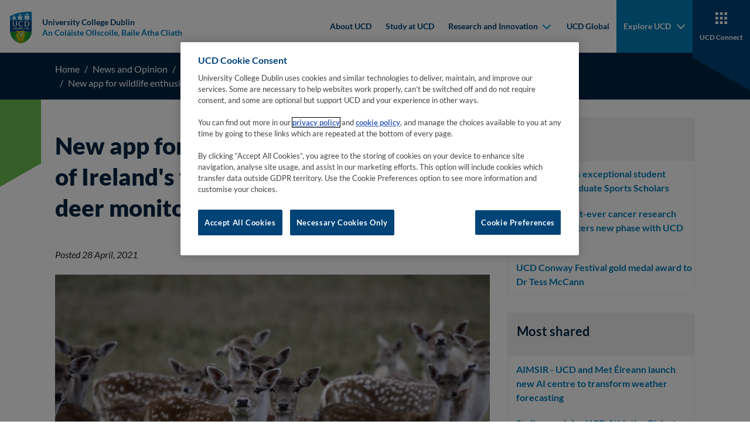

--- FILE ---
content_type: text/html
request_url: https://www.ucd.ie/newsandopinion/news/2021/april/28/newappforwildlifeenthusiastsaspartofirelandsfirstnationally-coordinateddeermonitoringproject/
body_size: 9497
content:

    <!DOCTYPE html>
    <html lang="en">
        <head>
    <meta charset="utf-8"/>
    <meta http-equiv="x-ua-compatible" content="ie=edge"/>
    <title>New app for wildlife enthusiasts as part of Ireland's first nationally-coordinated deer monitoring project - University College Dublin</title>
    <meta name="viewport" content="width=device-width, initial-scale=1"/>
    <meta name="theme-color" content="#1e1e1e"/>
    <meta name="msapplication-navbutton-color" content="#1e1e1e"/>
    <meta name="apple-mobile-web-app-status-bar-style" content="black"/>
    <meta name="silktide-cms" content="eyJjbXMiOiJUZXJtaW5hbGZvdXIiLCJlZGl0b3JVcmwiOiJodHRwczovL2Ntcy51Y2QuaWUvc20vcGFnZS9kaXJlY3RFZGl0I2VkaXQvMS9lbi8xNzc0NTEifQ"/><!-- CookiePro Cookies Consent Notice start for ucd.ie -->
<script type="text/javascript" src="https://cookie-cdn.cookiepro.com/consent/f638e53d-11c1-473f-aa7f-b47b6862f492/OtAutoBlock.js" ></script>
<script src="https://cookie-cdn.cookiepro.com/scripttemplates/otSDKStub.js"  type="text/javascript" charset="UTF-8" data-domain-script="f638e53d-11c1-473f-aa7f-b47b6862f492" ></script>
<script type="text/javascript">
function OptanonWrapper() {
var elements = document.querySelectorAll('.ot-host-name, .ot-host-desc');
for (var i = 0; i < elements.length; i++) {
elements[i].parentNode.removeChild(elements[i]);
}
}
</script>
<!-- CookiePro Cookies Consent Notice end for ucd.ie -->
    <link rel="apple-touch-icon" sizes="180x180" href="/t4media/apple-touch-icon.png?v=0.0.1">
    <link rel="icon" type="image/png" sizes="32x32" href="/t4media/favicon-32x32.png?v=0.0.1">
    <link rel="icon" type="image/png" sizes="16x16" href="/t4media/favicon-16x16.png?v=0.0.1">
    <link rel="stylesheet" href="/t4media/main.min.css?v=0.0.1"/>
    <link rel="canonical" href="https://www.ucd.ie/newsandopinion/news/2021/april/28/newappforwildlifeenthusiastsaspartofirelandsfirstnationally-coordinateddeermonitoringproject/"/>
    <meta property="fb:app_id" content="155514328376978"/>
    <meta name="twitter:site" content="@ucddublin"/>

    <!-- OpenGraph / Social Tags -->
    <meta property="og:url" content="https://www.ucd.ie/newsandopinion/news/2021/april/28/newappforwildlifeenthusiastsaspartofirelandsfirstnationally-coordinateddeermonitoringproject/"/>
    <meta property="og:title" content="New app for wildlife enthusiasts as part of Ireland's first nationally-coordinated deer monitoring project"/>
    <meta property="og:image" content="https://www.ucd.ie/t4media/750_Deer.jpg"/>
    <meta name="twitter:card" content="summary_large_image" />


<script>
    window.dataLayer = window.dataLayer || [];
    window.dataLayer.push({
            'page_description': `New app for wildlife enthusiasts as part of Ireland's first nationally-coordinated deer monitoring project`,
            'page_last_update':'28/04/2021',
            'website':`University College Dublin`,
            'intended_audience':'current_students, prospective_students, research, staff',
         	'google_analytics_id':'UA-3014165-1', 
            'ga4_id':'', 
         	'facebook_id':'155514328376978',
            'site_folder':'/',
            'unit_code':'S074',
            'college_code':'DC'
    });
</script><!-- Google Tag Manager -->
<script>(function(w,d,s,l,i){w[l]=w[l]||[];w[l].push({'gtm.start':
new Date().getTime(),event:'gtm.js'});var f=d.getElementsByTagName(s)[0],
j=d.createElement(s),dl=l!='dataLayer'?'&l='+l:'';j.async=true;j.src=
'https://www.googletagmanager.com/gtm.js?id='+i+dl;f.parentNode.insertBefore(j,f);
})(window,document,'script','dataLayer','GTM-P56RDT5');</script>
<!-- End Google Tag Manager -->
        </head>
        <body class="body">
    <nav class="navbar navbar-expand-xl fixed-top">
        <div class="container-fluid">
            <a class="navbar-brand me-auto me-xl-0" href="/" title="Go to 'Home' page">
                <div class="navbar-brand__main">
                    
<img class="navbar-brand__desktop" src="/t4media/crest-ucd.svg" alt="University College Dublin">
                    
          <div class="navbar-brand__text">
          <span>University College Dublin</span>
          <span>An Coláiste Ollscoile, Baile Átha Cliath</span></div>
                </div>
            </a>
            <button id="hamburger" class="hamburger hamburger--spring border-0" data-toggle="menu-offcanvas" type="button" tab-index="5">
                <span class="hamburger-box">
                    <span class="hamburger-inner"></span>
                </span>
                <span class="hamburger-label">Menu</span>
                <span class="hamburger-label">Close</span>
            </button>
            
<div class="navbar-collapse offcanvas-collapse greedy-nav" id="offcanvas-navbar">
    <ul class="navbar-nav ms-auto visible-links">
            
    <li class="nav-item">
    <a href="/about-ucd/" class="nav-link " target="_self">About UCD</a>
    </li>
    <li class="nav-item">
    <a href="/studyatucd/" class="nav-link " target="_self">Study at UCD</a>
    </li>
    <li class="nav-item">
    <div class="dropdown">
        <button class="dropdown-toggle" type="button" id="mainnav-dropdown-2" data-bs-toggle="dropdown" aria-haspopup="true" aria-expanded="false">
            Research and Innovation
            <div class="dropdown-toggle__arrow">
                <svg width="15" height="10" viewBox="0 0 15 10" fill="none" xmlns="http://www.w3.org/2000/svg">
                    <path fill-rule="evenodd" clip-rule="evenodd" d="M2.67195 1.2841C2.28143 0.89358 1.64826 0.89358 1.25774 1.2841C0.867213 1.67463 0.867213 2.30779 1.25774 2.69832L7.27553 8.71611C7.44639 8.88697 7.66369 8.98307 7.88679 9.00443C7.98152 9.0135 8.0773 9.00909 8.17101 8.99121C8.36107 8.95494 8.54264 8.86324 8.68977 8.71611L14.7076 2.69832C15.0981 2.30779 15.0981 1.67463 14.7076 1.2841C14.317 0.89358 13.6839 0.89358 13.2934 1.2841L7.98265 6.5948L2.67195 1.2841Z" fill="#111111"/>
                </svg>
            </div>
        </button>
        <div class="dropdown-menu" aria-labelledby="mainnav-dropdown-2" role="menu">
            <ul class="dropdown-menu--list p-0 m-0">
            <li role="menuitem">
            <a class="dropdown-item" href="/researchandinnovation/" target="_self">
                <span class="dropdown-item__arrow">
                    <svg width="11" height="16" viewBox="0 0 11 16" fill="none" xmlns="http://www.w3.org/2000/svg">
                        <g clip-path="url(#clip0_1_5b)">
                            <path fill-rule="evenodd" clip-rule="evenodd" d="M1.7841 12.8281C1.39358 13.2186 1.39358 13.8517 1.7841 14.2423C2.17463 14.6328 2.80779 14.6328 3.19832 14.2423L9.21611 8.22447C9.38697 8.05361 9.48307 7.83631 9.50443 7.61321C9.5135 7.51848 9.50909 7.4227 9.49121 7.32899C9.45494 7.13893 9.36324 6.95736 9.21611 6.81023L3.19832 0.792401C2.80779 0.401901 2.17463 0.401901 1.7841 0.792401C1.39358 1.183 1.39358 1.8161 1.7841 2.2066L7.0948 7.51735L1.7841 12.8281Z" fill="#111111" />
                        </g>
                        <defs>
                            <clipPath id="clip0_1_5b">
                                <rect width="15" height="10" fill="white" transform="translate(0.5 15.5) rotate(-90)" />
                            </clipPath>
                        </defs>
                    </svg>
                </span>
                Research and Innovation
            </a>
            </li>
            <li role="menuitem">
            <a class="dropdown-item" href="https://www.ucd.ie/research/" target="_self">
                <span class="dropdown-item__arrow">
                    <svg width="11" height="16" viewBox="0 0 11 16" fill="none" xmlns="http://www.w3.org/2000/svg">
                        <g clip-path="url(#clip0_1_5b)">
                            <path fill-rule="evenodd" clip-rule="evenodd" d="M1.7841 12.8281C1.39358 13.2186 1.39358 13.8517 1.7841 14.2423C2.17463 14.6328 2.80779 14.6328 3.19832 14.2423L9.21611 8.22447C9.38697 8.05361 9.48307 7.83631 9.50443 7.61321C9.5135 7.51848 9.50909 7.4227 9.49121 7.32899C9.45494 7.13893 9.36324 6.95736 9.21611 6.81023L3.19832 0.792401C2.80779 0.401901 2.17463 0.401901 1.7841 0.792401C1.39358 1.183 1.39358 1.8161 1.7841 2.2066L7.0948 7.51735L1.7841 12.8281Z" fill="#111111" />
                        </g>
                        <defs>
                            <clipPath id="clip0_1_5b">
                                <rect width="15" height="10" fill="white" transform="translate(0.5 15.5) rotate(-90)" />
                            </clipPath>
                        </defs>
                    </svg>
                </span>
                Research
            </a>
            </li>
            <li role="menuitem">
            <a class="dropdown-item" href="https://www.ucd.ie/innovation/" target="_self">
                <span class="dropdown-item__arrow">
                    <svg width="11" height="16" viewBox="0 0 11 16" fill="none" xmlns="http://www.w3.org/2000/svg">
                        <g clip-path="url(#clip0_1_5b)">
                            <path fill-rule="evenodd" clip-rule="evenodd" d="M1.7841 12.8281C1.39358 13.2186 1.39358 13.8517 1.7841 14.2423C2.17463 14.6328 2.80779 14.6328 3.19832 14.2423L9.21611 8.22447C9.38697 8.05361 9.48307 7.83631 9.50443 7.61321C9.5135 7.51848 9.50909 7.4227 9.49121 7.32899C9.45494 7.13893 9.36324 6.95736 9.21611 6.81023L3.19832 0.792401C2.80779 0.401901 2.17463 0.401901 1.7841 0.792401C1.39358 1.183 1.39358 1.8161 1.7841 2.2066L7.0948 7.51735L1.7841 12.8281Z" fill="#111111" />
                        </g>
                        <defs>
                            <clipPath id="clip0_1_5b">
                                <rect width="15" height="10" fill="white" transform="translate(0.5 15.5) rotate(-90)" />
                            </clipPath>
                        </defs>
                    </svg>
                </span>
                Innovation
            </a>
            </li>
            </ul>
        </div>
    </div>
    </li>
    <li class="nav-item">
    <a href="https://www.ucd.ie/global/" class="nav-link " target="_self">UCD Global</a>
    </li>
            
             </ul>
             <div class="nav-item-more dropdown">
                 <button id="dropdown-more" class="dropdown-toggle dropdown-toggle--more d-xl-none" type="button" data-bs-toggle="dropdown" aria-haspopup="true" aria-expanded="false" data-bs-auto-close="outside">
                     <i class="las la-ellipsis-v"></i>
                     More
                 </button>
                 <div class="dropdown-menu" id="hiddenLinks" aria-labelledby="dropdown-more">
                     <ul class="navbar-nav ms-auto hidden-links p-0 m-0"></ul>
                 </div>
             </div>
			</div>
            <div class="navbar__subnav">
                <button id="hamburger-laptop" class="hamburger hamburger--spring border-0" data-toggle="menu-offcanvas" type="button">
                    <span class="hamburger-box">
                        <span class="hamburger-inner"></span>
                    </span>
                    <span class="hamburger-label">Menu</span>
                    <span class="hamburger-label">Close</span>
                </button>
                
                <a href="javascript:;" class="navbar__button navbar__button--explore navbar__button--blue" role="button" data-bs-toggle="collapse" aria-controls="explore" aria-expanded="false" title="Go to 'Explore' page">
                    <img src="/t4media/icon-union.svg" alt="Explore UCD" class="img--svg">
                    <span>Explore UCD</span>
                </a>
                <a href="/connect/" class="navbar__button navbar__button--connect navbar__button--navy" title="Go to 'Connect' page">
                    <img src="/t4media/icon-tiles.svg" alt="UCD Connect" class="img--svg">
                    <span>UCD Connect</span>
                </a>
            </div>
        </div>
    </nav>
    <div id="explore" class="collapse explore">
        <button id="explore-close" class="hamburger hamburger--spring is-active" type="button">
            <span class="hamburger-box">
                <span class="hamburger-inner"></span>
            </span>
            <span class="hamburger-label">Menu</span>
            <span class="hamburger-label">Close</span>
        </button>
        <div class="explore__top">
            <div class="explore__heading" role="heading">
                <h2>Explore UCD</h2>
                <a href="/"  title="Go to 'Home' page">UCD Home &gt;</a>
            </div>
            <form class="form form-inline form--search" action="https://www.ucd.ie/search-results/" method="get">
                <div class="form-group">
                    <label for="search-ucd" class="sr-only">Search UCD.ie</label>
                    <input type="text" class="form-control" id="search-ucd" name="q" placeholder="Search UCD.ie">
                </div>
                <button type="submit">
                    <span class="sr-only">Search</span>
                    <img src="/t4media/icon-search.svg" alt="Search UCD.ie" class="img--svg">
                </button>
            </form>
        </div>
        <div class="explore__menu">
            
    <div class="explore__item">
        <h3 class="collapsed" data-bs-toggle="collapse" data-bs-target="#explore-collapse-627629" aria-expanded="false" aria-controls="explore-collapse-627629">About UCD</h3>
            <ul id="explore-collapse-627629" class="collapse">
                <li>
                    <a href="https://www.ucd.ie/about-ucd/" title="Go to 'Overview' page">Overview</a>
                </li>
                <li>
                    <a href="https://strategy.ucd.ie/" target="_blank" rel="noopener" tabindex="0" title="Go to 'University Strategy' page"><span class="sr-only">(opens in a new window)</span>University Strategy</a>
                </li>
                <li>
                    <a href="https://www.ucd.ie/governance/" title="Go to 'University Governance' page">University Governance</a>
                </li>
                <li>
                    <a href="https://www.ucd.ie/president/" title="Go to 'President's Office' page">President's Office</a>
                </li>
                <li>
                    <a href="https://www.ucd.ie/sustainability/" title="Go to 'Sustainability' page">Sustainability</a>
                </li>
                <li>
                    <a href="https://www.ucd.ie/equality/" title="Go to 'Equality, Diversity &amp; Inclusion' page">Equality, Diversity &amp; Inclusion</a>
                </li>
                <li>
                    <a href="https://www.ucd.ie/campusdevelopment/" title="Go to 'Campus Development' page">Campus Development</a>
                </li>
            </ul>
    </div>
    <div class="explore__item">
        <h3 class="collapsed" data-bs-toggle="collapse" data-bs-target="#explore-collapse-627630" aria-expanded="false" aria-controls="explore-collapse-627630">Students</h3>
            <ul id="explore-collapse-627630" class="collapse">
                <li>
                    <a href="https://www.ucd.ie/courses/catalogue/" title="Go to 'Course Catalogue' page">Course Catalogue</a>
                </li>
                <li>
                    <a href="https://www.ucd.ie/studyatucd/" title="Go to 'Study at UCD' page">Study at UCD</a>
                </li>
                <li>
                    <a href="https://www.ucd.ie/students/" title="Go to 'Current Students' page">Current Students</a>
                </li>
                <li>
                    <a href="https://www.ucd.ie/residences/" title="Go to 'Campus Accommodation' page">Campus Accommodation</a>
                </li>
                <li>
                    <a href="https://www.ucd.ie/global/studentexperience/" title="Go to 'International Student Experience' page">International Student Experience</a>
                </li>
                <li>
                    <a href="https://www.ucd.ie/all/" title="Go to 'Access &amp; Lifelong Learning' page">Access &amp; Lifelong Learning</a>
                </li>
                <li>
                    <a href="https://www.ucd.ie/careers/students/" title="Go to 'Careers Network' page">Careers Network</a>
                </li>
                <li>
                    <a href="https://www.ucd.ie/sport/" title="Go to 'Sports Clubs' page">Sports Clubs</a>
                </li>
            </ul>
    </div>
    <div class="explore__item">
        <h3 class="collapsed" data-bs-toggle="collapse" data-bs-target="#explore-collapse-627631" aria-expanded="false" aria-controls="explore-collapse-627631">Research & Innovation</h3>
            <ul id="explore-collapse-627631" class="collapse">
                <li>
                    <a href="https://www.ucd.ie/research/" title="Go to 'Research' page">Research</a>
                </li>
                <li>
                    <a href="https://www.ucd.ie/innovation/" title="Go to 'Innovation at NovaUCD' page">Innovation at NovaUCD</a>
                </li>
                <li>
                    <a href="https://www.ucd.ie/graduatestudies/" title="Go to 'Graduate Studies' page">Graduate Studies</a>
                </li>
                <li>
                    <a href="https://www.ucd.ie/research/portal/" title="Go to 'Support for Researchers' page">Support for Researchers</a>
                </li>
                <li>
                    <a href="https://people.ucd.ie/" target="_blank" rel="noopener" tabindex="0" title="Go to 'Find a UCD Researcher' page"><span class="sr-only">(opens in a new window)</span>Find a UCD Researcher</a>
                </li>
            </ul>
    </div>
    <div class="explore__item">
        <h3 class="collapsed" data-bs-toggle="collapse" data-bs-target="#explore-collapse-627633" aria-expanded="false" aria-controls="explore-collapse-627633">Colleges</h3>
            <ul id="explore-collapse-627633" class="collapse">
                <li>
                    <a href="https://www.ucd.ie/artshumanities/" title="Go to 'UCD College of Arts and Humanities' page">UCD College of Arts and Humanities</a>
                </li>
                <li>
                    <a href="https://www.ucd.ie/collegesandschools/business/" title="Go to 'UCD College of Business' page">UCD College of Business</a>
                </li>
                <li>
                    <a href="https://www.ucd.ie/eacollege/" title="Go to 'UCD College of Engineering and Architecture' page">UCD College of Engineering and Architecture</a>
                </li>
                <li>
                    <a href="https://www.ucd.ie/chas/" title="Go to 'UCD College of Health and Agricultural Sciences' page">UCD College of Health and Agricultural Sciences</a>
                </li>
                <li>
                    <a href="https://www.ucd.ie/science/" title="Go to 'UCD College of Science' page">UCD College of Science</a>
                </li>
                <li>
                    <a href="https://www.ucd.ie/socscilaw/" title="Go to 'UCD College of Social Sciences and Law' page">UCD College of Social Sciences and Law</a>
                </li>
                <li>
                    <a href="/collegesandschools/" title="Go to 'All Colleges and Schools' page">All Colleges and Schools</a>
                </li>
            </ul>
    </div>
    <div class="explore__item">
        <h3 class="collapsed" data-bs-toggle="collapse" data-bs-target="#explore-collapse-627632" aria-expanded="false" aria-controls="explore-collapse-627632">Engage</h3>
            <ul id="explore-collapse-627632" class="collapse">
                <li>
                    <a href="https://www.ucd.ie/newsandopinion/" title="Go to 'News &amp; Opinion' page">News &amp; Opinion</a>
                </li>
                <li>
                    <a href="https://www.ucd.ie/events/" title="Go to 'Events' page">Events</a>
                </li>
                <li>
                    <a href="https://www.ucd.ie/alumni/" title="Go to 'Alumni' page">Alumni</a>
                </li>
                <li>
                    <a href="https://www.ucd.ie/workatucd/" title="Go to 'Work at UCD' page">Work at UCD</a>
                </li>
                <li>
                    <a href="https://www.ucd.ie/ucdinthecommunity/" title="Go to 'UCD in the Community' page">UCD in the Community</a>
                </li>
                <li>
                    <a href="https://www.ucd.ie/global/globalpartnerships/" title="Go to 'Global Partnerships' page">Global Partnerships</a>
                </li>
                <li>
                    <a href="https://www.ucd.ie/careers/employers/" title="Go to 'Employers' page">Employers</a>
                </li>
                <li>
                    <a href="https://www.ucdfoundation.ie/" target="_blank" rel="noopener" tabindex="0" title="Go to 'UCD Foundation' page"><span class="sr-only">(opens in a new window)</span>UCD Foundation</a>
                </li>
                <li>
                    <a href="/universityrelations/" title="Go to 'University Relations' page">University Relations</a>
                </li>
            </ul>
    </div>
    <div class="explore__item">
        <h3 class="collapsed" data-bs-toggle="collapse" data-bs-target="#explore-collapse-627634" aria-expanded="false" aria-controls="explore-collapse-627634">Key Services</h3>
            <ul id="explore-collapse-627634" class="collapse">
                <li>
                    <a href="/a-z/" title="Go to 'A to Z' page">A to Z</a>
                </li>
                <li>
                    <a href="https://www.ucd.ie/library/" title="Go to 'Library' page">Library</a>
                </li>
                <li>
                    <a href="https://www.ucd.ie/directory" title="Go to 'Staff Directory' page">Staff Directory</a>
                </li>
                <li>
                    <a href="https://www.ucd.ie/sportandfitness/" title="Go to 'Sport &amp; Fitness' page">Sport &amp; Fitness</a>
                </li>
                <li>
                    <a href="https://www.ucd.ie/itservices/" title="Go to 'IT Services' page">IT Services</a>
                </li>
                <li>
                    <a href="https://www.ucd.ie/hr/" title="Go to 'HR' page">HR</a>
                </li>
                <li>
                    <a href="https://www.ucd.ie/estates/ourservices/commuting/" title="Go to 'Commuting' page">Commuting</a>
                </li>
            </ul>
    </div>
        </div>
        <div class="explore__footer">
            <ul class="explore__socials">
    <li>
        <a href="https://www.facebook.com/universitycollegedublin" target="_blank" rel="noopener" tabindex="0" title="Go to 'Facebook' page">
            <i class="lab la-facebook-f"></i><span class="sr-only">(opens in a new window)</span>
        </a>
    </li>
    <li>
        <a href="https://instagram.com/universitycollegedublin" target="_blank" rel="noopener" tabindex="0" title="Go to 'Instagram' page">
            <i class="lab la-instagram"></i><span class="sr-only">(opens in a new window)</span>
        </a>
    </li>
    <li>
        <a href="https://twitter.com/ucddublin" target="_blank" rel="noopener" tabindex="0" title="Go to 'Twitter' page">
            <i class="lab la-twitter"></i><span class="sr-only">(opens in a new window)</span>
        </a>
    </li>
    <li>
        <a href="https://www.youtube.com/user/myucd" target="_blank" rel="noopener" tabindex="0" title="Go to 'YouTube' page">
            <i class="lab la-youtube"></i><span class="sr-only">(opens in a new window)</span>
        </a>
    </li>
    <li>
        <a href="https://linkedin.com/school/university-college-dublin/" target="_blank" rel="noopener" tabindex="0" title="Go to 'LinkedIn' page">
            <i class="lab la-linkedin-in"></i><span class="sr-only">(opens in a new window)</span>
        </a>
    </li>
            </ul>
        </div>
    </div>
            <main>
    <section class="section section--breadcrumbs">
        <div class="component-breadcrumb">
            <div class="container">
                <nav aria-label="breadcrumb">
                    <ol class="breadcrumb">
                        <li class="breadcrumb-item"><a href="/">Home</a></li>
                        <li class="breadcrumb-item"><a href="/newsandopinion/">News and Opinion</a></li><li class="breadcrumb-item"><a href="/newsandopinion/news/">News</a></li><li class="breadcrumb-item"><a href="/newsandopinion/news/2021/">2021</a></li><li class="breadcrumb-item"><a href="/newsandopinion/news/2021/april/">April</a></li><li class="breadcrumb-item"><a href="/newsandopinion/news/2021/april/28/">28</a></li><li class="breadcrumb-item"><a href="/newsandopinion/news/2021/april/28/newappforwildlifeenthusiastsaspartofirelandsfirstnationally-coordinateddeermonitoringproject/">New app for wildlife enthusiasts as part of Ireland's first nationally-coordinated deer monitoring project</a></li>
                    </ol>
                </nav>
            </div>
        </div>
    </section>
                <div class="container has-sidemenu">
    <!-- ucdcanc-Main Content - component 19 --><section class="section section--component-23 rectangle rectangle--small rectangle--green-top-left rectangle--blend-off section--order-lg-inverted">
    <div class="component-23">
        <div class="container">
            <h1 class="component-23__title heading-xxl">New app for wildlife enthusiasts as part of Ireland's first nationally-coordinated deer monitoring project</h1>
            <div class="addthis_inline_share_toolbox_ujjq"></div>
            <!--<p>Wednesday, 28 April, 2021</p>-->
        </div>
    </div>
</section>
    <section class="section section--component-19  rectangle"><span name="d.en.550797"></span>
        <div class="component-19">
            <div class="container">
                <div class="row">
                    <div class="col-12">
                        <p><em>Posted 28 April, 2021</em></p> 
<p><img src="/t4media/750_Deer.jpg" alt="" style="width : 750px; height : 500px; border : ; padding : ; margin : ; float : ;"></p> 
<p>A new app is offering wildlife enthusiasts the opportunity to get involved in Ireland's first nationally-coordinated project for deer monitoring by collecting data on their smartphones.</p> 
<p>Currently there is no up-to-date system that tracks the distribution or population density of the four species of deer across the country.</p> 
<p><a href="https://sites.google.com/ucd.ie/smartdeer-ireland/home?authuser=0" target="_blank" title="Go to 'SmartDeer' page" rel="noopener" tabindex="0"><span class="sr-only">(opens in a new window)</span>SmartDeer</a>&nbsp;was developed as an efficient way to monitor deer populations on the island of Ireland by allowing users to collect deer presence and density data, culling returns and even random sightings.</p> 
<p>Combined with environmental and climate data, this information will be used to produce the most up-to-date distribution maps with the aim of allowing those involved with the management of deer to rely on evidence-based decisions when it comes to the animals, including gauging their ecological impact.</p> 
<p>“Technology such as smartphone and desktop geospatial capabilities are underused in Ireland for wildlife, especially for deer and our project aims to close this gap by introducing tools that will allow national deer monitoring in real-time,” said project lead <a href="https://people.ucd.ie/simone.ciuti" target="_blank" title="Go to 'Dr Simone Ciuti' page" rel="noopener" tabindex="0"><span class="sr-only">(opens in a new window)</span>Dr Simone Ciuti</a>, <a href="https://www.ucd.ie/bioenvsci/" target="_blank" title="Go to 'UCD School of Biology and Environmental Science' page">UCD School of Biology and Environmental Science</a>.</p> 
<p>“It will allow us to develop models to describe current distribution of deer and predict their future shifts in distribution and abundance, highlighting where in the country we are likely to expect hotspots.</p> 
<p>“This knowledge will make the country ready to monitor the status and health of our deer populations and to face upcoming challenges with deer management under climate and land-use change scenarios.”</p> 
<p>Added: “This project will benefit the deer hunting community, estate deer managers, National Parks and Wildlife Service ecologists, foresters, the farming community, the National Roads Authority and the general public.”</p> 
<p>Alongside using an app to track changes in deer distribution in real-time, SmartDeer users will take an initial survey to help establish a baseline for deer distribution across Ireland over the last five years.</p> 
<div class="embed-responsive embed-responsive-16by9"> 
 <div class="component-19__media"> 
  <div class="video-embed"> 
   <iframe src="https://www.youtube-nocookie.com/embed/dL2QohTYuA4?rel=0&amp;controls=1&amp;showinfo=0&amp;enablejsapi=1" class="video-iframe"></iframe> 
  </div> 
 </div> 
</div> 
<p>This National Mapping Survey will be used to generate distribution maps of known deer presence, and will be followed by new data collection campaigns annually.</p> 
<p>“We aim to provide a clear picture of what is known about the distribution, status and trends in deer species distributions at national level in Ireland,” said <a href="https://people.ucd.ie/barry.mcmahon" target="_blank" title="Go to 'Professor Barry John McMahon' page" rel="noopener" tabindex="0"><span class="sr-only">(opens in a new window)</span>Professor Barry John McMahon</a>,&nbsp;<a href="https://www.ucd.ie/agfood/" target="_blank" title="Go to 'UCD School of Agriculture and Food Science' page">UCD School of Agriculture and Food Science</a></p> 
<p>“This survey will produce up-to-date knowledge of deer distribution using expert stakeholder and community-based knowledge, and part of the push to obtain this data will be a series of online workshops to present the project and data collection. At these workshops, stakeholders have the opportunity to contribute with data, ideas and feedback.“</p> 
<p>SmartDeer is a project being led by the&nbsp;<a href="https://sites.google.com/ucd.ie/wildl-ecol-behav-at-ucd" target="_blank" title="Go to 'Laboratory of Wildlife Ecology &amp;amp; Behaviour' page" rel="noopener" tabindex="0"><span class="sr-only">(opens in a new window)</span>Laboratory of Wildlife Ecology &amp; Behaviour</a> at <a href="https://www.ucd.ie/" target="_blank" title="Go to 'University College Dublin' page">University College Dublin</a>, with funding from the Department of Agriculture, Food and the Marine.</p> 
<p>To participate, users need only download the SmartDeer app from Google Play and App store, and&nbsp;<a href="http://www.sites.google.com/ucd.ie/smartdeer-ireland" target="_blank" title="Go to 'visit here' page" rel="noopener" tabindex="0"><span class="sr-only">(opens in a new window)</span>visit here</a> to complete the National Mapping Survey.</p> 
<p>By:&nbsp;<a href="http://www.ucd.ie/universityrelations/the-team/bios/david-kearns/index.html" target="_blank" title="Go to 'David Kearns' page">David Kearns</a>,&nbsp;Digital Journalist / Media Officer, UCD University Relations</p>
                    </div>
               </div>
           </div>
       </div>
    </section>
    <!--/ucdcanc-Main Content - component 19 -->
    <div class="sidemenu">
    <div class="sidemenu--section sidemenu--section-grey-lighter">
        <div class="sidemenu__panel">
            <h5>
                <a class="collapsed" data-bs-toggle="collapse" href="#sideMenuCollapsePanel-linkMenu0" type="button" aria-expanded="false" aria-controls="sideMenuCollapsePanel-linkMenu0">
                    Latest
                    <span class="icon d-lg-none">
                        <span class="open"> 
                            <svg width="24" height="24" viewbox="0 0 24 24" fill="none" xmlns="http://www.w3.org/2000/svg">
                                <path fill-rule="evenodd" clip-rule="evenodd" d="M14.5327 0.5H9.93273V9.70027H0.732422V14.3003H9.93273V23.5H14.5327V14.3003H23.7324V9.70027H14.5327V0.5Z" fill="currentColor" />
                            </svg>
                        </span>
                        <span class="close"> 
                            <svg width="24" height="24" viewbox="0 0 24 6" fill="none" xmlns="http://www.w3.org/2000/svg">
                                <path d="M0.732422 5.3002V0.700195H23.7324V5.3002H0.732422Z" fill="currentColor" />
                            </svg>
                        </span>
                    </span>
                </a>
            </h5>
            <div class="collapse d-lg-block" id="sideMenuCollapsePanel-linkMenu0">
                <ul class="multilevel-linkul-0"> 
 <li><a href="/newsandopinion/news/2025/october/16/ucdwelcomesexceptionalstudentathletesasgraduatesportsscholars/" class="quicklink" title="Go to 'UCD welcomes exceptional student athletes as Graduate Sports Scholars' page">UCD welcomes exceptional student athletes as Graduate Sports Scholars</a></li> 
 <li><a href="/newsandopinion/news/2025/october/10/irelandslargest-evercancerresearchprogrammeentersnewphasewithucdatthehelm/" class="quicklink" title="Go to 'Ireland’s largest-ever cancer research programme enters new phase with UCD at the helm' page">Ireland’s largest-ever cancer research programme enters new phase with UCD at the helm</a></li> 
 <li><a href="/newsandopinion/news/2025/october/09/ucdconwayfestivalgoldmedalawardtodrtessmccann/" class="quicklink" title="Go to 'UCD Conway Festival gold medal award to Dr Tess McCann' page">UCD Conway Festival gold medal award to Dr Tess McCann</a></li> 
</ul>
            </div>
        </div>
    </div>
    <div class="sidemenu--section sidemenu--section-grey-lighter">
        <div class="sidemenu__panel">
            <h5>
                <a class="collapsed" data-bs-toggle="collapse" href="#sideMenuCollapsePanel-linkMenu1" type="button" aria-expanded="false" aria-controls="sideMenuCollapsePanel-linkMenu1">
                    Most shared
                    <span class="icon d-lg-none">
                        <span class="open"> 
                            <svg width="24" height="24" viewbox="0 0 24 24" fill="none" xmlns="http://www.w3.org/2000/svg">
                                <path fill-rule="evenodd" clip-rule="evenodd" d="M14.5327 0.5H9.93273V9.70027H0.732422V14.3003H9.93273V23.5H14.5327V14.3003H23.7324V9.70027H14.5327V0.5Z" fill="currentColor" />
                            </svg>
                        </span>
                        <span class="close"> 
                            <svg width="24" height="24" viewbox="0 0 24 6" fill="none" xmlns="http://www.w3.org/2000/svg">
                                <path d="M0.732422 5.3002V0.700195H23.7324V5.3002H0.732422Z" fill="currentColor" />
                            </svg>
                        </span>
                    </span>
                </a>
            </h5>
            <div class="collapse d-lg-block" id="sideMenuCollapsePanel-linkMenu1">
                <ul class="multilevel-linkul-0"> 
 <li><a href="/newsandopinion/news/2025/september/19/aimsir-ucdandmeteireannlaunchnewaicentretotransformweatherforecasting/" class="quicklink" title="Go to 'AIMSIR - UCD and Met Éireann launch new AI centre to transform weather forecasting' page">AIMSIR - UCD and Met Éireann launch new AI centre to transform weather forecasting</a></li> 
 <li><a href="/newsandopinion/news/2025/september/23/stellarweekforucdathleticsclubatworldathleticschampionships/" class="quicklink" title="Go to 'Stellar week for UCD Athletics Club at World Athletics Championships' page">Stellar week for UCD Athletics Club at World Athletics Championships</a></li> 
 <li><a href="/newsandopinion/news/2025/september/15/over4000studentsgraduateduringucdseptemberconferrings/" class="quicklink" title="Go to 'Over 4,000 students graduate during UCD September conferrings' page">Over 4,000 students graduate during UCD September conferrings</a></li> 
</ul>
            </div>
        </div>
    </div>
    <div class="sidemenu--section sidemenu--section-grey-lighter">
        <div class="sidemenu__panel">
            <h5>
                <a class="collapsed" data-bs-toggle="collapse" href="#sideMenuCollapsePanel-linkMenu2" type="button" aria-expanded="false" aria-controls="sideMenuCollapsePanel-linkMenu2">
                    UCD academics on The Conversation
                    <span class="icon d-lg-none">
                        <span class="open"> 
                            <svg width="24" height="24" viewbox="0 0 24 24" fill="none" xmlns="http://www.w3.org/2000/svg">
                                <path fill-rule="evenodd" clip-rule="evenodd" d="M14.5327 0.5H9.93273V9.70027H0.732422V14.3003H9.93273V23.5H14.5327V14.3003H23.7324V9.70027H14.5327V0.5Z" fill="currentColor" />
                            </svg>
                        </span>
                        <span class="close"> 
                            <svg width="24" height="24" viewbox="0 0 24 6" fill="none" xmlns="http://www.w3.org/2000/svg">
                                <path d="M0.732422 5.3002V0.700195H23.7324V5.3002H0.732422Z" fill="currentColor" />
                            </svg>
                        </span>
                    </span>
                </a>
            </h5>
            <div class="collapse d-lg-block" id="sideMenuCollapsePanel-linkMenu2">
                <ul class="multilevel-linkul-0"> 
 <li><a href="/newsandopinion/news/2025/june/26/opinionupcycledfoodisontherisehereswhatyouneedtoknow/" class="quicklink" title="Go to 'Opinion: ‘Upcycled’ food is on the rise – here’s what you need to know' page">Opinion: ‘Upcycled’ food is on the rise – here’s what you need to know</a></li> 
 <li><a href="/newsandopinion/news/2025/june/11/opinionhowiuncoveredapotentialancientromewinescam/" class="quicklink" title="Go to 'Opinion: How I uncovered a potential ancient Rome wine scam' page">Opinion: How I uncovered a potential ancient Rome wine scam</a></li> 
 <li><a href="/newsandopinion/news/2025/may/23/opinionwearealllumpedunderoneumbrellaofhate-whensocialattitudeschangewhatislifelikeforpeoplewhodontagree/" class="quicklink" title="Go to 'Opinion: ‘We are all lumped under one umbrella of hate’ - When social attitudes change, what is life like for people who don’t agree?' page">Opinion: ‘We are all lumped under one umbrella of hate’ - When social attitudes change, what is life like for people who don’t agree?</a></li> 
</ul>
            </div>
        </div>
    </div>
    </div><!--/.sidemenu-->
                </div><!--/.container-->
            </main>
    <footer class="footer">
        <div class="footer__background"></div>
        <div class="footer__gradient footer__gradient--yellow"></div>
        <div class="footer__gradient footer__gradient--blue"></div>
        <div class="footer__gradient footer__gradient--overlay"></div>
        <div class="footer__grid-overlay">
            <img src="/t4media/grid-overlay-footer.png" alt="Overlay graphic">
        </div>
        <div class="footer__polygons">
            <div class="footer__polygon footer__polygon--right">
                <svg width="1537" height="878" viewbox="0 0 1537 878" fill="none" xmlns="http://www.w3.org/2000/svg">
                    <g style="mix-blend-mode:multiply" opacity="0.25">
                        <path d="M1537 0L-3.48091e-05 878H1537V0Z" fill="#008ACC" />
                    </g>
                </svg>
            </div>
            <div class="footer__polygon footer__polygon--left">
                <svg width="800" height="462" viewbox="0 0 800 462" fill="none" xmlns="http://www.w3.org/2000/svg">
                    <g style="mix-blend-mode:multiply" opacity="0.2">
                        <path d="M0 0L800 462L0 462L0 0Z" fill="#002542" />
                    </g>
                </svg>
            </div>
        </div>
        <div class="footer__content">
            <div class="container">
                <div class="row">
                    <div class="col-md-2 d-none d-lg-block">
                        <div class="footer__logo">
                            <img src="/t4media/logo-footer.svg" alt="UCD Crest">
                        </div>
                    </div>
                    <div class="col-md-3 col-lg-4 footer__contactinfo">
                        <h5>University College Dublin</h5>
                        <ul class="footer__list">
                            <li>Belfield,</li>
                            <li>Dublin 4, Ireland.</li>
                        </ul>
                        <ul class="footer__list">
                            <li>T: +353 1 716 7777</li>
                        </ul>
                        <ul class="footer__list">
                            <li>&copy;2025 All Rights Reserved.</li>
                        </ul>
                    </div>
                    <div class="col-md-3 col-lg-2 col-lg-2--collapsible footer__collapsible-col-1">
                    </div>
                    <div class="col-md-3 col-lg-2 col-lg-2--collapsible footer__collapsible-col-2">
                    </div>
                    <div class="col-md-3 col-lg-2 col-lg-2--collapsible footer__collapsible-col-3"><h6 class="collapsed" data-bs-toggle="collapse" data-bs-target="#footer-collapse-3" aria-expanded="false" aria-controls="footer-collapse-3">Useful Links</h6> 
<ul class="footer__list collapse" id="footer-collapse-3"> 
 <li><a href="/a-z/" title="Go to 'A - Z' page">A - Z</a></li> 
 <li><a href="/ucdgaeilge/" title="Go to 'Gaeilge san Ollscoil' page">Gaeilge san Ollscoil</a></li> 
 <li><a href="/privacy/" title="Go to 'Privacy' page">Privacy</a></li> 
 <li><a href="/cookie-policy/" title="Go to 'Cookie Policy' page">Cookie Policy</a></li> 
 <li><a href="/acceptableusepolicy/" title="Go to 'Acceptable Use Policy' page">Acceptable Use Policy</a></li> 
 <li><span><a href="https://www.ucd.ie/disclaimer/" target="_blank" rel="noopener" title="Go to 'Website Terms &amp;amp; Conditions' page">Website Terms &amp; Conditions</a></span></li> 
 <li><a href="/foi/" title="Go to 'Freedom of Information' page">Freedom of Information</a></li> 
 <li><a href="/accessibility/" title="Go to 'Accessibility Statement' page">Accessibility Statement</a></li> 
</ul>
                    </div>
                </div>
                <div class="row">
                    <div class="col-md-4 col-md-offset-2">
                        <h5 class="footer__socialheader">Connect with UCD</h5>
                        <ul class="footer__socials">
    <li>
        <a href="https://www.facebook.com/universitycollegedublin" target="_blank" rel="noopener" tabindex="0" title="Go to 'Facebook' page">
            <i class="lab la-facebook-f"></i><span class="sr-only">(opens in a new window)</span>
        </a>
    </li>
    <li>
        <a href="https://instagram.com/universitycollegedublin" target="_blank" rel="noopener" tabindex="0" title="Go to 'Instagram' page">
            <i class="lab la-instagram"></i><span class="sr-only">(opens in a new window)</span>
        </a>
    </li>
    <li>
        <a href="https://twitter.com/ucddublin" target="_blank" rel="noopener" tabindex="0" title="Go to 'Twitter' page">
            <i class="lab la-twitter"></i><span class="sr-only">(opens in a new window)</span>
        </a>
    </li>
    <li>
        <a href="https://www.youtube.com/user/myucd" target="_blank" rel="noopener" tabindex="0" title="Go to 'YouTube' page">
            <i class="lab la-youtube"></i><span class="sr-only">(opens in a new window)</span>
        </a>
    </li>
    <li>
        <a href="https://linkedin.com/school/university-college-dublin/" target="_blank" rel="noopener" tabindex="0" title="Go to 'LinkedIn' page">
            <i class="lab la-linkedin-in"></i><span class="sr-only">(opens in a new window)</span>
        </a>
    </li>
                        </ul>
                    </div>
                </div>
            </div>
        </div>
    </footer>
    <div class="component-27">
        <div class="container">
            <div class="component-27__list">
    <div class="component-27__item">
        <a href="https://eua.eu/" target="_blank" rel="noopener" tabindex="0" title=""><span class="sr-only">(opens in a new window)</span>
            <img src="/t4media/EUA-members-logo.png" alt="eua members logo" style="">
        </a>
    </div>
    <div class="component-27__item">
        <a href="https://www.iau-aiu.net/" target="_blank" rel="noopener" tabindex="0" title=""><span class="sr-only">(opens in a new window)</span>
            <img src="/t4media/ucd-homepage-footer-graphic-iau.png" alt="IAU logo" style="">
        </a>
    </div>
    <div class="component-27__item">
        <a href="https://universitas21.com/" target="_blank" rel="noopener" tabindex="0" title=""><span class="sr-only">(opens in a new window)</span>
            <img src="/t4media/universitas-homepage-logo2018.jpeg" alt="universitas logo" style="">
        </a>
    </div>
    <div class="component-27__item">
        <a href="http://www.unica-network.eu/" target="_blank" rel="noopener" tabindex="0" title=""><span class="sr-only">(opens in a new window)</span>
            <img src="/t4media/ucd-homepage-footer-graphic-unica.png" alt="UNICA logo" style="">
        </a>
    </div>
    <div class="component-27__item">
        <a href="https://www.una-europa.eu/" target="_blank" rel="noopener" tabindex="0" title=""><span class="sr-only">(opens in a new window)</span>
            <img src="/t4media/ucd-homepage-footer-graphic-una-europa.png" alt="UNA EUROPA Logo" style="">
        </a>
    </div>
    <div class="component-27__item">
        <a href="https://www.ecu.ac.uk/" target="_blank" rel="noopener" tabindex="0" title=""><span class="sr-only">(opens in a new window)</span>
            <img src="/t4media/ucd-homepage-footer-graphic-athena-swan.png" alt="Athena Swan logo" style="">
        </a>
    </div>
    <div class="component-27__item">
        <a href="https://www.un.org/en/academicimpact" target="_blank" rel="noopener" tabindex="0" title=""><span class="sr-only">(opens in a new window)</span>
            <img src="/t4media/ucd-homepage-footer-academicimpact.png" alt="united nations academic impact" style="">
        </a>
    </div>
            </div>
        </div>
    </div>
    <script src="/t4media/bootstrap.bundle.min.js?v=0.0.1"></script>
    <script src="/t4media/choices.min.js?v=0.0.1"></script>
    <script src="/t4media/fancybox.umd.js?v=0.0.1"></script>
    <script src="/t4media/swiper-bundle.min.js?v=0.0.1"></script>
    <script src="/t4media/app.min.js?v=0.0.1"></script>
        </body>
    </html>

--- FILE ---
content_type: text/html; charset=utf-8
request_url: https://www.youtube-nocookie.com/embed/dL2QohTYuA4?rel=0&controls=1&showinfo=0&enablejsapi=1
body_size: 45620
content:
<!DOCTYPE html><html lang="en" dir="ltr" data-cast-api-enabled="true"><head><meta name="viewport" content="width=device-width, initial-scale=1"><script nonce="byB7sovzeYjPLeBoFsFCLg">if ('undefined' == typeof Symbol || 'undefined' == typeof Symbol.iterator) {delete Array.prototype.entries;}</script><style name="www-roboto" nonce="-gA4PSWLFgj1UADBemsx1A">@font-face{font-family:'Roboto';font-style:normal;font-weight:400;font-stretch:100%;src:url(//fonts.gstatic.com/s/roboto/v48/KFO7CnqEu92Fr1ME7kSn66aGLdTylUAMa3GUBHMdazTgWw.woff2)format('woff2');unicode-range:U+0460-052F,U+1C80-1C8A,U+20B4,U+2DE0-2DFF,U+A640-A69F,U+FE2E-FE2F;}@font-face{font-family:'Roboto';font-style:normal;font-weight:400;font-stretch:100%;src:url(//fonts.gstatic.com/s/roboto/v48/KFO7CnqEu92Fr1ME7kSn66aGLdTylUAMa3iUBHMdazTgWw.woff2)format('woff2');unicode-range:U+0301,U+0400-045F,U+0490-0491,U+04B0-04B1,U+2116;}@font-face{font-family:'Roboto';font-style:normal;font-weight:400;font-stretch:100%;src:url(//fonts.gstatic.com/s/roboto/v48/KFO7CnqEu92Fr1ME7kSn66aGLdTylUAMa3CUBHMdazTgWw.woff2)format('woff2');unicode-range:U+1F00-1FFF;}@font-face{font-family:'Roboto';font-style:normal;font-weight:400;font-stretch:100%;src:url(//fonts.gstatic.com/s/roboto/v48/KFO7CnqEu92Fr1ME7kSn66aGLdTylUAMa3-UBHMdazTgWw.woff2)format('woff2');unicode-range:U+0370-0377,U+037A-037F,U+0384-038A,U+038C,U+038E-03A1,U+03A3-03FF;}@font-face{font-family:'Roboto';font-style:normal;font-weight:400;font-stretch:100%;src:url(//fonts.gstatic.com/s/roboto/v48/KFO7CnqEu92Fr1ME7kSn66aGLdTylUAMawCUBHMdazTgWw.woff2)format('woff2');unicode-range:U+0302-0303,U+0305,U+0307-0308,U+0310,U+0312,U+0315,U+031A,U+0326-0327,U+032C,U+032F-0330,U+0332-0333,U+0338,U+033A,U+0346,U+034D,U+0391-03A1,U+03A3-03A9,U+03B1-03C9,U+03D1,U+03D5-03D6,U+03F0-03F1,U+03F4-03F5,U+2016-2017,U+2034-2038,U+203C,U+2040,U+2043,U+2047,U+2050,U+2057,U+205F,U+2070-2071,U+2074-208E,U+2090-209C,U+20D0-20DC,U+20E1,U+20E5-20EF,U+2100-2112,U+2114-2115,U+2117-2121,U+2123-214F,U+2190,U+2192,U+2194-21AE,U+21B0-21E5,U+21F1-21F2,U+21F4-2211,U+2213-2214,U+2216-22FF,U+2308-230B,U+2310,U+2319,U+231C-2321,U+2336-237A,U+237C,U+2395,U+239B-23B7,U+23D0,U+23DC-23E1,U+2474-2475,U+25AF,U+25B3,U+25B7,U+25BD,U+25C1,U+25CA,U+25CC,U+25FB,U+266D-266F,U+27C0-27FF,U+2900-2AFF,U+2B0E-2B11,U+2B30-2B4C,U+2BFE,U+3030,U+FF5B,U+FF5D,U+1D400-1D7FF,U+1EE00-1EEFF;}@font-face{font-family:'Roboto';font-style:normal;font-weight:400;font-stretch:100%;src:url(//fonts.gstatic.com/s/roboto/v48/KFO7CnqEu92Fr1ME7kSn66aGLdTylUAMaxKUBHMdazTgWw.woff2)format('woff2');unicode-range:U+0001-000C,U+000E-001F,U+007F-009F,U+20DD-20E0,U+20E2-20E4,U+2150-218F,U+2190,U+2192,U+2194-2199,U+21AF,U+21E6-21F0,U+21F3,U+2218-2219,U+2299,U+22C4-22C6,U+2300-243F,U+2440-244A,U+2460-24FF,U+25A0-27BF,U+2800-28FF,U+2921-2922,U+2981,U+29BF,U+29EB,U+2B00-2BFF,U+4DC0-4DFF,U+FFF9-FFFB,U+10140-1018E,U+10190-1019C,U+101A0,U+101D0-101FD,U+102E0-102FB,U+10E60-10E7E,U+1D2C0-1D2D3,U+1D2E0-1D37F,U+1F000-1F0FF,U+1F100-1F1AD,U+1F1E6-1F1FF,U+1F30D-1F30F,U+1F315,U+1F31C,U+1F31E,U+1F320-1F32C,U+1F336,U+1F378,U+1F37D,U+1F382,U+1F393-1F39F,U+1F3A7-1F3A8,U+1F3AC-1F3AF,U+1F3C2,U+1F3C4-1F3C6,U+1F3CA-1F3CE,U+1F3D4-1F3E0,U+1F3ED,U+1F3F1-1F3F3,U+1F3F5-1F3F7,U+1F408,U+1F415,U+1F41F,U+1F426,U+1F43F,U+1F441-1F442,U+1F444,U+1F446-1F449,U+1F44C-1F44E,U+1F453,U+1F46A,U+1F47D,U+1F4A3,U+1F4B0,U+1F4B3,U+1F4B9,U+1F4BB,U+1F4BF,U+1F4C8-1F4CB,U+1F4D6,U+1F4DA,U+1F4DF,U+1F4E3-1F4E6,U+1F4EA-1F4ED,U+1F4F7,U+1F4F9-1F4FB,U+1F4FD-1F4FE,U+1F503,U+1F507-1F50B,U+1F50D,U+1F512-1F513,U+1F53E-1F54A,U+1F54F-1F5FA,U+1F610,U+1F650-1F67F,U+1F687,U+1F68D,U+1F691,U+1F694,U+1F698,U+1F6AD,U+1F6B2,U+1F6B9-1F6BA,U+1F6BC,U+1F6C6-1F6CF,U+1F6D3-1F6D7,U+1F6E0-1F6EA,U+1F6F0-1F6F3,U+1F6F7-1F6FC,U+1F700-1F7FF,U+1F800-1F80B,U+1F810-1F847,U+1F850-1F859,U+1F860-1F887,U+1F890-1F8AD,U+1F8B0-1F8BB,U+1F8C0-1F8C1,U+1F900-1F90B,U+1F93B,U+1F946,U+1F984,U+1F996,U+1F9E9,U+1FA00-1FA6F,U+1FA70-1FA7C,U+1FA80-1FA89,U+1FA8F-1FAC6,U+1FACE-1FADC,U+1FADF-1FAE9,U+1FAF0-1FAF8,U+1FB00-1FBFF;}@font-face{font-family:'Roboto';font-style:normal;font-weight:400;font-stretch:100%;src:url(//fonts.gstatic.com/s/roboto/v48/KFO7CnqEu92Fr1ME7kSn66aGLdTylUAMa3OUBHMdazTgWw.woff2)format('woff2');unicode-range:U+0102-0103,U+0110-0111,U+0128-0129,U+0168-0169,U+01A0-01A1,U+01AF-01B0,U+0300-0301,U+0303-0304,U+0308-0309,U+0323,U+0329,U+1EA0-1EF9,U+20AB;}@font-face{font-family:'Roboto';font-style:normal;font-weight:400;font-stretch:100%;src:url(//fonts.gstatic.com/s/roboto/v48/KFO7CnqEu92Fr1ME7kSn66aGLdTylUAMa3KUBHMdazTgWw.woff2)format('woff2');unicode-range:U+0100-02BA,U+02BD-02C5,U+02C7-02CC,U+02CE-02D7,U+02DD-02FF,U+0304,U+0308,U+0329,U+1D00-1DBF,U+1E00-1E9F,U+1EF2-1EFF,U+2020,U+20A0-20AB,U+20AD-20C0,U+2113,U+2C60-2C7F,U+A720-A7FF;}@font-face{font-family:'Roboto';font-style:normal;font-weight:400;font-stretch:100%;src:url(//fonts.gstatic.com/s/roboto/v48/KFO7CnqEu92Fr1ME7kSn66aGLdTylUAMa3yUBHMdazQ.woff2)format('woff2');unicode-range:U+0000-00FF,U+0131,U+0152-0153,U+02BB-02BC,U+02C6,U+02DA,U+02DC,U+0304,U+0308,U+0329,U+2000-206F,U+20AC,U+2122,U+2191,U+2193,U+2212,U+2215,U+FEFF,U+FFFD;}@font-face{font-family:'Roboto';font-style:normal;font-weight:500;font-stretch:100%;src:url(//fonts.gstatic.com/s/roboto/v48/KFO7CnqEu92Fr1ME7kSn66aGLdTylUAMa3GUBHMdazTgWw.woff2)format('woff2');unicode-range:U+0460-052F,U+1C80-1C8A,U+20B4,U+2DE0-2DFF,U+A640-A69F,U+FE2E-FE2F;}@font-face{font-family:'Roboto';font-style:normal;font-weight:500;font-stretch:100%;src:url(//fonts.gstatic.com/s/roboto/v48/KFO7CnqEu92Fr1ME7kSn66aGLdTylUAMa3iUBHMdazTgWw.woff2)format('woff2');unicode-range:U+0301,U+0400-045F,U+0490-0491,U+04B0-04B1,U+2116;}@font-face{font-family:'Roboto';font-style:normal;font-weight:500;font-stretch:100%;src:url(//fonts.gstatic.com/s/roboto/v48/KFO7CnqEu92Fr1ME7kSn66aGLdTylUAMa3CUBHMdazTgWw.woff2)format('woff2');unicode-range:U+1F00-1FFF;}@font-face{font-family:'Roboto';font-style:normal;font-weight:500;font-stretch:100%;src:url(//fonts.gstatic.com/s/roboto/v48/KFO7CnqEu92Fr1ME7kSn66aGLdTylUAMa3-UBHMdazTgWw.woff2)format('woff2');unicode-range:U+0370-0377,U+037A-037F,U+0384-038A,U+038C,U+038E-03A1,U+03A3-03FF;}@font-face{font-family:'Roboto';font-style:normal;font-weight:500;font-stretch:100%;src:url(//fonts.gstatic.com/s/roboto/v48/KFO7CnqEu92Fr1ME7kSn66aGLdTylUAMawCUBHMdazTgWw.woff2)format('woff2');unicode-range:U+0302-0303,U+0305,U+0307-0308,U+0310,U+0312,U+0315,U+031A,U+0326-0327,U+032C,U+032F-0330,U+0332-0333,U+0338,U+033A,U+0346,U+034D,U+0391-03A1,U+03A3-03A9,U+03B1-03C9,U+03D1,U+03D5-03D6,U+03F0-03F1,U+03F4-03F5,U+2016-2017,U+2034-2038,U+203C,U+2040,U+2043,U+2047,U+2050,U+2057,U+205F,U+2070-2071,U+2074-208E,U+2090-209C,U+20D0-20DC,U+20E1,U+20E5-20EF,U+2100-2112,U+2114-2115,U+2117-2121,U+2123-214F,U+2190,U+2192,U+2194-21AE,U+21B0-21E5,U+21F1-21F2,U+21F4-2211,U+2213-2214,U+2216-22FF,U+2308-230B,U+2310,U+2319,U+231C-2321,U+2336-237A,U+237C,U+2395,U+239B-23B7,U+23D0,U+23DC-23E1,U+2474-2475,U+25AF,U+25B3,U+25B7,U+25BD,U+25C1,U+25CA,U+25CC,U+25FB,U+266D-266F,U+27C0-27FF,U+2900-2AFF,U+2B0E-2B11,U+2B30-2B4C,U+2BFE,U+3030,U+FF5B,U+FF5D,U+1D400-1D7FF,U+1EE00-1EEFF;}@font-face{font-family:'Roboto';font-style:normal;font-weight:500;font-stretch:100%;src:url(//fonts.gstatic.com/s/roboto/v48/KFO7CnqEu92Fr1ME7kSn66aGLdTylUAMaxKUBHMdazTgWw.woff2)format('woff2');unicode-range:U+0001-000C,U+000E-001F,U+007F-009F,U+20DD-20E0,U+20E2-20E4,U+2150-218F,U+2190,U+2192,U+2194-2199,U+21AF,U+21E6-21F0,U+21F3,U+2218-2219,U+2299,U+22C4-22C6,U+2300-243F,U+2440-244A,U+2460-24FF,U+25A0-27BF,U+2800-28FF,U+2921-2922,U+2981,U+29BF,U+29EB,U+2B00-2BFF,U+4DC0-4DFF,U+FFF9-FFFB,U+10140-1018E,U+10190-1019C,U+101A0,U+101D0-101FD,U+102E0-102FB,U+10E60-10E7E,U+1D2C0-1D2D3,U+1D2E0-1D37F,U+1F000-1F0FF,U+1F100-1F1AD,U+1F1E6-1F1FF,U+1F30D-1F30F,U+1F315,U+1F31C,U+1F31E,U+1F320-1F32C,U+1F336,U+1F378,U+1F37D,U+1F382,U+1F393-1F39F,U+1F3A7-1F3A8,U+1F3AC-1F3AF,U+1F3C2,U+1F3C4-1F3C6,U+1F3CA-1F3CE,U+1F3D4-1F3E0,U+1F3ED,U+1F3F1-1F3F3,U+1F3F5-1F3F7,U+1F408,U+1F415,U+1F41F,U+1F426,U+1F43F,U+1F441-1F442,U+1F444,U+1F446-1F449,U+1F44C-1F44E,U+1F453,U+1F46A,U+1F47D,U+1F4A3,U+1F4B0,U+1F4B3,U+1F4B9,U+1F4BB,U+1F4BF,U+1F4C8-1F4CB,U+1F4D6,U+1F4DA,U+1F4DF,U+1F4E3-1F4E6,U+1F4EA-1F4ED,U+1F4F7,U+1F4F9-1F4FB,U+1F4FD-1F4FE,U+1F503,U+1F507-1F50B,U+1F50D,U+1F512-1F513,U+1F53E-1F54A,U+1F54F-1F5FA,U+1F610,U+1F650-1F67F,U+1F687,U+1F68D,U+1F691,U+1F694,U+1F698,U+1F6AD,U+1F6B2,U+1F6B9-1F6BA,U+1F6BC,U+1F6C6-1F6CF,U+1F6D3-1F6D7,U+1F6E0-1F6EA,U+1F6F0-1F6F3,U+1F6F7-1F6FC,U+1F700-1F7FF,U+1F800-1F80B,U+1F810-1F847,U+1F850-1F859,U+1F860-1F887,U+1F890-1F8AD,U+1F8B0-1F8BB,U+1F8C0-1F8C1,U+1F900-1F90B,U+1F93B,U+1F946,U+1F984,U+1F996,U+1F9E9,U+1FA00-1FA6F,U+1FA70-1FA7C,U+1FA80-1FA89,U+1FA8F-1FAC6,U+1FACE-1FADC,U+1FADF-1FAE9,U+1FAF0-1FAF8,U+1FB00-1FBFF;}@font-face{font-family:'Roboto';font-style:normal;font-weight:500;font-stretch:100%;src:url(//fonts.gstatic.com/s/roboto/v48/KFO7CnqEu92Fr1ME7kSn66aGLdTylUAMa3OUBHMdazTgWw.woff2)format('woff2');unicode-range:U+0102-0103,U+0110-0111,U+0128-0129,U+0168-0169,U+01A0-01A1,U+01AF-01B0,U+0300-0301,U+0303-0304,U+0308-0309,U+0323,U+0329,U+1EA0-1EF9,U+20AB;}@font-face{font-family:'Roboto';font-style:normal;font-weight:500;font-stretch:100%;src:url(//fonts.gstatic.com/s/roboto/v48/KFO7CnqEu92Fr1ME7kSn66aGLdTylUAMa3KUBHMdazTgWw.woff2)format('woff2');unicode-range:U+0100-02BA,U+02BD-02C5,U+02C7-02CC,U+02CE-02D7,U+02DD-02FF,U+0304,U+0308,U+0329,U+1D00-1DBF,U+1E00-1E9F,U+1EF2-1EFF,U+2020,U+20A0-20AB,U+20AD-20C0,U+2113,U+2C60-2C7F,U+A720-A7FF;}@font-face{font-family:'Roboto';font-style:normal;font-weight:500;font-stretch:100%;src:url(//fonts.gstatic.com/s/roboto/v48/KFO7CnqEu92Fr1ME7kSn66aGLdTylUAMa3yUBHMdazQ.woff2)format('woff2');unicode-range:U+0000-00FF,U+0131,U+0152-0153,U+02BB-02BC,U+02C6,U+02DA,U+02DC,U+0304,U+0308,U+0329,U+2000-206F,U+20AC,U+2122,U+2191,U+2193,U+2212,U+2215,U+FEFF,U+FFFD;}</style><script name="www-roboto" nonce="byB7sovzeYjPLeBoFsFCLg">if (document.fonts && document.fonts.load) {document.fonts.load("400 10pt Roboto", "E"); document.fonts.load("500 10pt Roboto", "E");}</script><link rel="stylesheet" href="/s/player/c6d7bdc9/www-player.css" name="www-player" nonce="-gA4PSWLFgj1UADBemsx1A"><style nonce="-gA4PSWLFgj1UADBemsx1A">html {overflow: hidden;}body {font: 12px Roboto, Arial, sans-serif; background-color: #000; color: #fff; height: 100%; width: 100%; overflow: hidden; position: absolute; margin: 0; padding: 0;}#player {width: 100%; height: 100%;}h1 {text-align: center; color: #fff;}h3 {margin-top: 6px; margin-bottom: 3px;}.player-unavailable {position: absolute; top: 0; left: 0; right: 0; bottom: 0; padding: 25px; font-size: 13px; background: url(/img/meh7.png) 50% 65% no-repeat;}.player-unavailable .message {text-align: left; margin: 0 -5px 15px; padding: 0 5px 14px; border-bottom: 1px solid #888; font-size: 19px; font-weight: normal;}.player-unavailable a {color: #167ac6; text-decoration: none;}</style><script nonce="byB7sovzeYjPLeBoFsFCLg">var ytcsi={gt:function(n){n=(n||"")+"data_";return ytcsi[n]||(ytcsi[n]={tick:{},info:{},gel:{preLoggedGelInfos:[]}})},now:window.performance&&window.performance.timing&&window.performance.now&&window.performance.timing.navigationStart?function(){return window.performance.timing.navigationStart+window.performance.now()}:function(){return(new Date).getTime()},tick:function(l,t,n){var ticks=ytcsi.gt(n).tick;var v=t||ytcsi.now();if(ticks[l]){ticks["_"+l]=ticks["_"+l]||[ticks[l]];ticks["_"+l].push(v)}ticks[l]=
v},info:function(k,v,n){ytcsi.gt(n).info[k]=v},infoGel:function(p,n){ytcsi.gt(n).gel.preLoggedGelInfos.push(p)},setStart:function(t,n){ytcsi.tick("_start",t,n)}};
(function(w,d){function isGecko(){if(!w.navigator)return false;try{if(w.navigator.userAgentData&&w.navigator.userAgentData.brands&&w.navigator.userAgentData.brands.length){var brands=w.navigator.userAgentData.brands;var i=0;for(;i<brands.length;i++)if(brands[i]&&brands[i].brand==="Firefox")return true;return false}}catch(e){setTimeout(function(){throw e;})}if(!w.navigator.userAgent)return false;var ua=w.navigator.userAgent;return ua.indexOf("Gecko")>0&&ua.toLowerCase().indexOf("webkit")<0&&ua.indexOf("Edge")<
0&&ua.indexOf("Trident")<0&&ua.indexOf("MSIE")<0}ytcsi.setStart(w.performance?w.performance.timing.responseStart:null);var isPrerender=(d.visibilityState||d.webkitVisibilityState)=="prerender";var vName=!d.visibilityState&&d.webkitVisibilityState?"webkitvisibilitychange":"visibilitychange";if(isPrerender){var startTick=function(){ytcsi.setStart();d.removeEventListener(vName,startTick)};d.addEventListener(vName,startTick,false)}if(d.addEventListener)d.addEventListener(vName,function(){ytcsi.tick("vc")},
false);if(isGecko()){var isHidden=(d.visibilityState||d.webkitVisibilityState)=="hidden";if(isHidden)ytcsi.tick("vc")}var slt=function(el,t){setTimeout(function(){var n=ytcsi.now();el.loadTime=n;if(el.slt)el.slt()},t)};w.__ytRIL=function(el){if(!el.getAttribute("data-thumb"))if(w.requestAnimationFrame)w.requestAnimationFrame(function(){slt(el,0)});else slt(el,16)}})(window,document);
</script><script nonce="byB7sovzeYjPLeBoFsFCLg">var ytcfg={d:function(){return window.yt&&yt.config_||ytcfg.data_||(ytcfg.data_={})},get:function(k,o){return k in ytcfg.d()?ytcfg.d()[k]:o},set:function(){var a=arguments;if(a.length>1)ytcfg.d()[a[0]]=a[1];else{var k;for(k in a[0])ytcfg.d()[k]=a[0][k]}}};
ytcfg.set({"CLIENT_CANARY_STATE":"none","DEVICE":"cbr\u003dChrome\u0026cbrand\u003dapple\u0026cbrver\u003d131.0.0.0\u0026ceng\u003dWebKit\u0026cengver\u003d537.36\u0026cos\u003dMacintosh\u0026cosver\u003d10_15_7\u0026cplatform\u003dDESKTOP","EVENT_ID":"sFgGaf_mBvKEmtUP2JSioAQ","EXPERIMENT_FLAGS":{"ab_det_apm":true,"ab_det_el_h":true,"ab_det_em_inj":true,"ab_l_sig_st":true,"ab_l_sig_st_e":true,"ab_sa_ef":true,"action_companion_center_align_description":true,"align_three_dot_menu_with_title_description":true,"allow_skip_networkless":true,"always_send_and_write":true,"att_web_record_metrics":true,"attr_string_reactive":true,"c3_enable_button_impression_logging":true,"c3_watch_page_component":true,"cancel_pending_navs":true,"clean_up_manual_attribution_header":true,"clear_user_partitioned_ls":true,"config_age_report_killswitch":true,"cow_optimize_idom_compat":true,"csi_config_handling_infra":true,"csi_on_gel":true,"delhi_mweb_colorful_sd_v2":true,"deprecate_csi_has_info":true,"deprecate_pair_servlet_enabled":true,"desktop_sparkles_light_cta_button":true,"disable_cached_masthead_data":true,"disable_child_node_auto_formatted_strings":true,"disable_enf_isd":true,"disable_log_to_visitor_layer":true,"disable_pacf_logging_for_memory_limited_tv":true,"embeds_enable_early_message_handler":true,"embeds_enable_eid_enforcement_for_marketing_pages":true,"embeds_enable_eid_log_for_marketing_pages":true,"embeds_enable_emc3ds_muted_autoplay":true,"embeds_enable_new_csi":true,"embeds_enable_parent_message_on_ready":true,"embeds_enable_pfp_always_unbranded":true,"embeds_send_already_init_message":true,"embeds_web_nwl_disable_nocookie":true,"embeds_web_updated_shorts_definition_fix":true,"enable_ab_report_on_errorscreen":true,"enable_ab_rp_int":true,"enable_active_view_display_ad_renderer_web_home":true,"enable_ad_disclosure_banner_a11y_fix":true,"enable_add_to_toast_action_command_resolver":true,"enable_async_ab_enf":true,"enable_chips_shelf_view_model_fully_reactive":true,"enable_client_creator_goal_ticker_bar_revamp":true,"enable_client_data_on_companion_ve_events":true,"enable_client_only_wiz_direct_reactions":true,"enable_client_sli_logging":true,"enable_client_streamz_web":true,"enable_client_ve_spec":true,"enable_cloud_save_error_popup_after_retry":true,"enable_cookie_reissue_iframe":true,"enable_dai_sdf_h5_preroll":true,"enable_datasync_id_header_in_web_vss_pings":true,"enable_dma_post_enforcement":true,"enable_docked_chat_messages":true,"enable_entity_store_from_dependency_injection":true,"enable_flow_logging_p4e":true,"enable_fully_reactive_badge_shape":true,"enable_inline_muted_playback_on_web_search":true,"enable_inline_muted_playback_on_web_search_for_vdc":true,"enable_inline_muted_playback_on_web_search_for_vdcb":true,"enable_is_mini_app_page_active_bugfix":true,"enable_live_overlay_feed_in_live_chat":true,"enable_logging_first_user_action_after_game_ready":true,"enable_ltc_param_fetch_from_innertube":true,"enable_masthead_mweb_padding_fix":true,"enable_menu_renderer_button_in_mweb_hclr":true,"enable_mini_app_command_handler_mweb_fix":true,"enable_mini_app_iframe_loaded_logging":true,"enable_mixed_direction_formatted_strings":true,"enable_modern_ia_client_icons":true,"enable_mweb_livestream_ui_update":true,"enable_mweb_pause_autonav":true,"enable_names_handles_account_switcher":true,"enable_network_request_logging_on_game_events":true,"enable_new_paid_product_placement":true,"enable_obtaining_ppn_query_param":true,"enable_open_in_new_tab_icon_for_short_dr_for_desktop_search":true,"enable_open_yt_content":true,"enable_origin_query_parameter_bugfix":true,"enable_pacf_slot_asde_infeed_h5":true,"enable_pacf_slot_asde_player_byte_h5":true,"enable_pacf_slot_asde_player_byte_h5_TV":true,"enable_pause_ads_on_ytv_html5":true,"enable_payments_purchase_manager":true,"enable_pdp_icon_prefetch":true,"enable_pl_r_c_s":true,"enable_pl_r_si_fa":true,"enable_place_pivot_url":true,"enable_playable_a11y_label_with_badge_text":true,"enable_populate_att_psd_in_abe_feedback":true,"enable_populate_psd_in_abe_feedback":true,"enable_primitive_dialog_aria_hide_siblings":true,"enable_pv_screen_modern_text":true,"enable_removing_navbar_title_on_hashtag_page_mweb":true,"enable_resetting_scroll_position_on_flow_change":true,"enable_sdf_companion_h5":true,"enable_sdf_dai_h5_midroll":true,"enable_sdf_h5_endemic_mid_post_roll":true,"enable_sdf_on_h5_unplugged_vod_midroll":true,"enable_sdf_shorts_player_bytes_h5":true,"enable_sdk_performance_network_logging":true,"enable_sending_unwrapped_game_audio_as_serialized_metadata":true,"enable_sfv_effect_pivot_url":true,"enable_skip_ad_guidance_prompt":true,"enable_skippable_ads_for_unplugged_ad_pod":true,"enable_smearing_expansion_dai":true,"enable_third_party_info":true,"enable_time_out_messages":true,"enable_timeline_view_modern_transcript_fe":true,"enable_track_defined_via_mutable_signal":true,"enable_video_display_compact_button_group_for_desktop_search":true,"enable_watch_next_pause_autoplay_lact":true,"enable_web_96_bit_csn":true,"enable_web_home_top_landscape_image_layout_level_click":true,"enable_web_tiered_gel":true,"enable_window_constrained_buy_flow_dialog":true,"enable_wiz_always_try_logging_info_map":true,"enable_wiz_queue_effect_and_on_init_initial_runs":true,"enable_ypc_spinners":true,"enable_yt_ata_iframe_authuser":true,"err_on_pl_r_c":true,"experiment_disabler_test":true,"export_networkless_options":true,"fill_single_video_with_notify_to_lasr":true,"fix_ad_miniplayer_controls_rendering":true,"fix_ads_tracking_for_swf_config_deprecation_mweb":true,"h5_companion_enable_adcpn_macro_substitution_for_click_pings":true,"h5_inplayer_enable_adcpn_macro_substitution_for_click_pings":true,"h5_reset_cache_and_filter_before_update_masthead":true,"hide_channel_creation_title_for_mweb":true,"high_ccv_client_side_caching_h5":true,"html5_log_trigger_events_with_debug_data":true,"html5_ssdai_enable_media_end_cue_range":true,"il_attach_cache_limit":true,"il_use_view_model_logging_context":true,"is_browser_support_for_webcam_streaming":true,"json_condensed_response":true,"kev_adb_pg":true,"kevlar_gel_error_routing":true,"kevlar_watch_cinematics":true,"live_chat_enable_controller_extraction":true,"live_chat_enable_rta_manager":true,"live_chat_increased_min_height":true,"log_click_with_layer_from_element_in_command_handler":true,"log_errors_through_nwl_on_retry":true,"main_web_redirect_integration_riot":true,"mdx_enable_privacy_disclosure_ui":true,"mdx_load_cast_api_bootstrap_script":true,"medium_progress_bar_modification":true,"migrate_events_to_ts":true,"migrate_remaining_web_ad_badges_to_innertube":true,"mobile_account_menu_refresh":true,"mutable_signal_set_skip_unchanged":true,"mweb_a11y_enable_player_controls_invisible_toggle":true,"mweb_account_linking_noapp":true,"mweb_actions_command_handler":true,"mweb_allow_modern_search_suggest_behavior":true,"mweb_animated_actions":true,"mweb_app_upsell_button_direct_to_app":true,"mweb_attr_string_wiz":true,"mweb_big_boards":true,"mweb_big_progress_bar":true,"mweb_bottom_sheet_overlay_use_render":true,"mweb_c3_disable_carve_out":true,"mweb_c3_disable_carve_out_keep_external_links":true,"mweb_c3_enable_adaptive_signals":true,"mweb_c3_endscreen":true,"mweb_c3_endscreen_v2":true,"mweb_c3_library_page_enable_recent_shelf":true,"mweb_c3_remove_web_navigation_endpoint_data":true,"mweb_c3_use_canonical_from_player_response":true,"mweb_channels_restyle_buttons_extra_padding":true,"mweb_channels_restyle_landscape_wider_buttons":true,"mweb_cinematic_fullscreen":true,"mweb_cinematic_topbar":true,"mweb_cinematic_watch":true,"mweb_command_handler":true,"mweb_comment_mutation_fix":true,"mweb_continuation_response_processing":true,"mweb_cow_context_fix":true,"mweb_delay_watch_initial_data":true,"mweb_deprecate_skip_ve_logging":true,"mweb_disable_searchbar_scroll":true,"mweb_early_logging_time_init":true,"mweb_enable_async_commands":true,"mweb_enable_async_item_section_renderers":true,"mweb_enable_async_renderer_prefetch":true,"mweb_enable_c3_js_defer":true,"mweb_enable_closed_captioning_button_on_player":true,"mweb_enable_keto_batch_player_dtts":true,"mweb_enable_keto_batch_player_endscreen":true,"mweb_enable_keto_batch_player_fullscreen":true,"mweb_enable_keto_batch_player_progress_bar":true,"mweb_enable_keto_batch_player_root":true,"mweb_enable_keto_batch_player_tooltips":true,"mweb_enable_keto_panel_container":true,"mweb_enable_local_innertube_services":true,"mweb_enable_lockup_view_model_for_ucp":true,"mweb_enable_media_item_current_data_signal":true,"mweb_enable_more_drawer":true,"mweb_enable_on_response_received_command_service":true,"mweb_enable_overlay_touch_manager":true,"mweb_enable_premium_carve_out_fix":true,"mweb_enable_refresh_detection":true,"mweb_enable_replaceable_actions":true,"mweb_enable_replaceable_idom_stamper":true,"mweb_enable_search_big_thumbs":true,"mweb_enable_search_imp":true,"mweb_enable_sequence_signal":true,"mweb_enable_shorts_pivot_button":true,"mweb_enable_shorts_video_preload":true,"mweb_enable_sink_chip_bar":true,"mweb_enable_sink_chip_cloud_chip_renderer":true,"mweb_enable_sink_chips_shelf_view_model":true,"mweb_enable_sink_feed_filter_chip_bar_renderer":true,"mweb_enable_sink_pages_dwell_detection":true,"mweb_enable_sink_statement_banner":true,"mweb_enable_skippables_on_jio_phone":true,"mweb_enable_storyboards":true,"mweb_enable_unified_player_bootstrap":true,"mweb_enable_varispeed_controller":true,"mweb_enable_warm_channel_requests":true,"mweb_enable_watch_feed_infinite_scroll":true,"mweb_enable_wrapped_unplugged_pause_membership_dialog_renderer":true,"mweb_enable_xhr_chunking":true,"mweb_explore_button_chip_bugfix":true,"mweb_filter_video_format_in_webfe":true,"mweb_fix_livestream_seeking":true,"mweb_fix_monitor_visibility_after_render":true,"mweb_fix_section_list_continuation_item_renderers":true,"mweb_force_ios_fallback_to_native_control":true,"mweb_fp_auto_fullscreen":true,"mweb_fullscreen_controls":true,"mweb_fullscreen_controls_action_buttons":true,"mweb_fullscreen_draggable_engagement_panel":true,"mweb_fullscreen_overlay_voice_search":true,"mweb_fullscreen_watch_system":true,"mweb_hacky_fix_for_playlist_panel":true,"mweb_home_reactive_shorts":true,"mweb_innertube_search_command":true,"mweb_lang_in_html":true,"mweb_like_button_synced_with_entities":true,"mweb_like_endpoint_mutation":true,"mweb_logo_use_home_page_ve":true,"mweb_modern_player_controls_tap_target_ui":true,"mweb_modern_tabs":true,"mweb_modern_typography":true,"mweb_module_decoration":true,"mweb_native_control_in_faux_fullscreen_shared":true,"mweb_panel_container_inert":true,"mweb_player_controls_computed_player_api":true,"mweb_player_settings_use_bottom_sheet":true,"mweb_player_settings_use_bottom_sheet_kaios":true,"mweb_player_show_previous_next_buttons_in_playlist":true,"mweb_player_skip_no_op_state_changes":true,"mweb_player_user_select_none":true,"mweb_playlist_engagement_panel":true,"mweb_schedule_warm_watch_response":true,"mweb_searchbox_legacy_navigation":true,"mweb_see_fewer_shorts":true,"mweb_sheets_ui_refresh":true,"mweb_shorts_comments_panel_id_change":true,"mweb_show_ios_smart_banner":true,"mweb_startup_lifecycle":true,"mweb_stop_truncating_meta_tags":true,"mweb_unified_server_contract_client":true,"mweb_use_server_url_on_startup":true,"mweb_watch_captions_enable_auto_translate":true,"mweb_watch_captions_set_default_size":true,"mweb_watchfeed_big_thumbnails":true,"mweb_yt_searchbox":true,"networkless_logging":true,"new_csn_storage_design":true,"no_client_ve_attach_unless_shown":true,"nwl_send_from_memory_when_online":true,"pageid_as_header_web":true,"playback_settings_use_switch_menu":true,"player_controls_autonav_fix":true,"player_controls_optimize_caption_toggle_button":true,"player_controls_skip_double_signal_update":true,"polymer_bad_build_labels":true,"polymer_verifiy_app_state":true,"prevent_zero_high_score_value_from_being_sent":true,"qoe_send_and_write":true,"read_data_from_web_component_wrapper":true,"reels_enable_new_latency_logging":true,"remove_masthead_channel_banner_on_refresh":true,"remove_slot_id_exited_trigger_for_dai_in_player_slot_expire":true,"replace_client_url_parsing_with_server_signal":true,"scheduler_use_raf_by_default":true,"search_ui_enable_pve_buy_button":true,"search_ui_official_cards_enable_paid_virtual_event_buy_button":true,"service_worker_enabled":true,"service_worker_push_enabled":true,"service_worker_push_home_page_prompt":true,"service_worker_push_watch_page_prompt":true,"shared_enable_sink_wrapping":true,"shell_load_gcf":true,"shorten_initial_gel_batch_timeout":true,"should_use_yt_voice_endpoint_in_kaios":true,"sink_wrapper_disable_runtime_shadycss":true,"skip_invalid_ytcsi_ticks":true,"skip_setting_info_in_csi_data_object":true,"smarter_ve_dedupping":true,"smartimation_background":true,"speedmaster_no_seek":true,"start_client_gcf_mweb":true,"suppress_error_204_logging":true,"synced_panel_scrolling_controller":true,"use_color_palettes_modern_collections_v2":true,"use_core_sm":true,"use_csi_stp_handler":true,"use_event_time_ms_header":true,"use_fifo_for_networkless":true,"use_infogel_early_logging":true,"use_new_in_memory_storage":true,"use_player_abuse_bg_library":true,"use_request_time_ms_header":true,"use_session_based_sampling":true,"use_ts_visibilitylogger":true,"vss_final_ping_send_and_write":true,"vss_playback_use_send_and_write":true,"web_adaptive_repeat_ase":true,"web_always_load_chat_support":true,"web_animated_like":true,"web_api_url":true,"web_attributed_string_race_fix":true,"web_autonav_allow_off_by_default":true,"web_bookmark_playlist_save_icon":true,"web_button_vm_refactor_disabled":true,"web_c3_log_app_init_finish":true,"web_csi_action_sampling_enabled":true,"web_dedupe_ve_grafting":true,"web_disable_backdrop_filter":true,"web_enable_ab_em_rsp":true,"web_enable_ab_rsp_cl":true,"web_enable_abd_ref":true,"web_enable_course_icon_update":true,"web_enable_dynamic_suggested_action":true,"web_enable_error_204":true,"web_enable_horizontal_video_attributes_section":true,"web_enable_like_button_click_debouncing":true,"web_enable_sink_yt_content_metadata_view_model":true,"web_fix_segmented_like_dislike_undefined":true,"web_gcf_hashes_innertube":true,"web_gel_timeout_cap":true,"web_masthead_visited_channel_color_fix":true,"web_memoize_inflight_requests":true,"web_metadata_carousel_elref_bugfix":true,"web_one_platform_error_handling":true,"web_parent_target_for_sheets":true,"web_persist_server_autonav_state_on_client":true,"web_playback_associated_log_ctt":true,"web_playback_associated_ve":true,"web_prefetch_preload_video":true,"web_resizable_advertiser_banner_on_masthead_safari_fix":true,"web_scheduler_auto_init":true,"web_shorts_lockup_view_model_sink":true,"web_shorts_pivot_button_view_model_reactive":true,"web_shorts_suggested_action_no_bvm":true,"web_update_panel_visibility_logging_fix":true,"web_video_attribute_view_model_a11y_fix":true,"web_watch_controls_state_signals":true,"web_wiz_attributed_string_skip_empty":true,"web_yt_config_context":true,"webfe_disable_ab_em_plb":true,"webfe_mweb_watch_microdata":true,"webfe_watch_shorts_canonical_url_fix":true,"webpo_exit_on_net_err":true,"wiz_diff_overwritable":true,"wiz_memoize_stamper_items":true,"wiz_use_generic_logging_infra":true,"woffle_used_state_report":true,"wpo_gel_strz":true,"ytcp_paper_tooltip_use_scoped_owner_root":true,"ytidb_clear_embedded_player":true,"H5_async_logging_delay_ms":30000.0,"autoplay_pause_by_lact_sampling_fraction":0.0,"cinematic_watch_effect_opacity":0.4,"formatted_description_log_warning_fraction":0.01,"log_window_onerror_fraction":0.1,"mweb_prediction_threshold":0.05,"mweb_prediction_threshold_navigation":0.05,"speedmaster_playback_rate":2.0,"tv_pacf_logging_sample_rate":0.01,"web_pbj_log_warning_rate":0.0,"web_system_health_fraction":0.01,"ytidb_transaction_ended_event_rate_limit":0.02,"active_time_update_interval_ms":10000,"att_init_delay":200,"autoplay_pause_by_lact_sec":0,"botguard_async_snapshot_timeout_ms":3000,"check_navigator_accuracy_timeout_ms":0,"cinematic_watch_css_filter_blur_strength":40,"cinematic_watch_fade_out_duration":500,"close_webview_delay_ms":100,"cloud_save_game_data_rate_limit_ms":3000,"compression_disable_point":10,"custom_active_view_tos_timeout_ms":3600000,"embeds_widget_poll_interval_ms":0,"gel_min_batch_size":3,"gel_queue_timeout_max_ms":60000,"get_async_timeout_ms":60000,"hide_cta_for_home_web_video_ads_animate_in_time":2,"html5_byterate_soft_cap":0,"initial_gel_batch_timeout":2000,"max_body_size_to_compress":500000,"max_prefetch_window_sec_for_livestream_optimization":10,"min_prefetch_offset_sec_for_livestream_optimization":20,"multiple_preview_news_duration_time":11000,"mweb_c3_toast_duration_ms":5000,"mweb_deep_link_fallback_timeout_ms":10000,"mweb_delay_response_received_actions":100,"mweb_fp_dpad_rate_limit_ms":0,"mweb_fp_dpad_watch_title_clamp_lines":0,"mweb_history_manager_cache_size":100,"mweb_history_manager_w2w_ttl":0,"mweb_ios_fullscreen_playback_transition_delay_ms":500,"mweb_ios_fullscreen_system_pause_epilson_ms":0,"mweb_max_tracing_events":50,"mweb_override_response_store_expiration_ms":0,"mweb_shorts_early_continuation_trigger_threshold":2,"mweb_throttle_rendering_iteration_ct":0,"mweb_w2w_max_age_seconds":0,"mweb_watch_captions_default_size":2,"network_polling_interval":30000,"play_click_interval_ms":30000,"play_ping_interval_ms":10000,"prefetch_comments_ms_after_video":0,"send_config_hash_timer":0,"service_worker_push_logged_out_prompt_watches":-1,"service_worker_push_prompt_cap":-1,"service_worker_push_prompt_delay_microseconds":3888000000000,"show_mini_app_ad_frequency_cap_ms":300000,"slow_compressions_before_abandon_count":4,"speedmaster_cancellation_movement_dp":10,"speedmaster_touch_activation_ms":500,"swatcheroo_pbs_max_delay_ms":3000,"web_foreground_heartbeat_interval_ms":28000,"web_gel_debounce_ms":10000,"web_logging_max_batch":100,"web_max_tracing_events":50,"web_tracing_session_replay":0,"wil_icon_max_concurrent_fetches":9999,"ytidb_remake_db_retries":3,"ytidb_reopen_db_retries":3,"WebClientReleaseProcessCritical__youtube_embeds_client_version_override":"","WebClientReleaseProcessCritical__youtube_embeds_web_client_version_override":"","WebClientReleaseProcessCritical__youtube_mweb_client_version_override":"","debug_forced_internalcountrycode":"","embeds_web_synth_ch_headers_banned_urls_regex":"","enable_web_media_service":"DISABLED","il_payload_scraping":"","live_chat_unicode_emoji_json_url":"https://www.gstatic.com/youtube/img/emojis/emojis-svg-9.json","mweb_deep_link_feature_tag_suffix":"11268432","mweb_enable_shorts_innertube_player_prefetch_trigger":"NONE","mweb_fp_dpad":"home,search,browse,channel,create_channel,experiments,settings,trending,oops,404,paid_memberships,sponsorship,premium,shorts","mweb_fp_dpad_linear_navigation":"","mweb_fp_dpad_linear_navigation_visitor":"","mweb_fp_dpad_visitor":"","mweb_preload_video_by_player_vars":"","mweb_sign_in_button_style":"STYLE_SUGGESTIVE_AVATAR","place_pivot_triggering_container_alternate":"","place_pivot_triggering_counterfactual_container_alternate":"","search_ui_mweb_searchbar_restyle":"DEFAULT","service_worker_push_force_notification_prompt_tag":"1","service_worker_scope":"/","suggest_exp_str":"","web_client_version_override":"","kevlar_command_handler_command_banlist":[],"mini_app_ids_without_game_ready":["UgkxHHtsak1SC8mRGHMZewc4HzeAY3yhPPmJ","Ugkx7OgzFqE6z_5Mtf4YsotGfQNII1DF_RBm"],"web_op_signal_type_banlist":[],"web_tracing_enabled_spans":["event","command"]},"GAPI_HINT_PARAMS":"m;/_/scs/abc-static/_/js/k\u003dgapi.gapi.en.wGQ1JnvbZsA.O/d\u003d1/rs\u003dAHpOoo_CQByDq4M_GLyNYLaxwBcABC_4uA/m\u003d__features__","GAPI_HOST":"https://apis.google.com","GAPI_LOCALE":"en_US","GL":"US","HL":"en","HTML_DIR":"ltr","HTML_LANG":"en","INNERTUBE_API_KEY":"AIzaSyAO_FJ2SlqU8Q4STEHLGCilw_Y9_11qcW8","INNERTUBE_API_VERSION":"v1","INNERTUBE_CLIENT_NAME":"WEB_EMBEDDED_PLAYER","INNERTUBE_CLIENT_VERSION":"1.20251028.22.00","INNERTUBE_CONTEXT":{"client":{"hl":"en","gl":"US","remoteHost":"3.144.240.64","deviceMake":"Apple","deviceModel":"","visitorData":"CgtCek1hWEpIaGcyQSiwsZnIBjIKCgJVUxIEGgAgFQ%3D%3D","userAgent":"Mozilla/5.0 (Macintosh; Intel Mac OS X 10_15_7) AppleWebKit/537.36 (KHTML, like Gecko) Chrome/131.0.0.0 Safari/537.36; ClaudeBot/1.0; +claudebot@anthropic.com),gzip(gfe)","clientName":"WEB_EMBEDDED_PLAYER","clientVersion":"1.20251028.22.00","osName":"Macintosh","osVersion":"10_15_7","originalUrl":"https://www.youtube-nocookie.com/embed/dL2QohTYuA4?rel\u003d0\u0026controls\u003d1\u0026showinfo\u003d0\u0026enablejsapi\u003d1","platform":"DESKTOP","clientFormFactor":"UNKNOWN_FORM_FACTOR","configInfo":{"appInstallData":"[base64]%3D%3D"},"browserName":"Chrome","browserVersion":"131.0.0.0","acceptHeader":"text/html,application/xhtml+xml,application/xml;q\u003d0.9,image/webp,image/apng,*/*;q\u003d0.8,application/signed-exchange;v\u003db3;q\u003d0.9","deviceExperimentId":"ChxOelUyTnpnek16Y3pOekUwTVRBM05UTTNPUT09ELCxmcgGGLCxmcgG","rolloutToken":"CKXq8JTBgaDJKxCBmZW20dGQAxiBmZW20dGQAw%3D%3D"},"user":{"lockedSafetyMode":false},"request":{"useSsl":true},"clickTracking":{"clickTrackingParams":"IhMI//6UttHRkAMVcoKmBB1YighE"},"thirdParty":{"embeddedPlayerContext":{"embeddedPlayerEncryptedContext":"[base64]","ancestorOriginsSupported":false}}},"INNERTUBE_CONTEXT_CLIENT_NAME":56,"INNERTUBE_CONTEXT_CLIENT_VERSION":"1.20251028.22.00","INNERTUBE_CONTEXT_GL":"US","INNERTUBE_CONTEXT_HL":"en","LATEST_ECATCHER_SERVICE_TRACKING_PARAMS":{"client.name":"WEB_EMBEDDED_PLAYER"},"LOGGED_IN":false,"PAGE_BUILD_LABEL":"youtube.player.web_20251028_22_RC00","PAGE_CL":825187060,"SERVER_NAME":"WebFE","VISITOR_DATA":"CgtCek1hWEpIaGcyQSiwsZnIBjIKCgJVUxIEGgAgFQ%3D%3D","WEB_PLAYER_CONTEXT_CONFIGS":{"WEB_PLAYER_CONTEXT_CONFIG_ID_EMBEDDED_PLAYER":{"rootElementId":"movie_player","jsUrl":"/s/player/c6d7bdc9/player_ias.vflset/en_US/base.js","cssUrl":"/s/player/c6d7bdc9/www-player.css","contextId":"WEB_PLAYER_CONTEXT_CONFIG_ID_EMBEDDED_PLAYER","eventLabel":"embedded","contentRegion":"US","hl":"en_US","hostLanguage":"en","innertubeApiKey":"AIzaSyAO_FJ2SlqU8Q4STEHLGCilw_Y9_11qcW8","innertubeApiVersion":"v1","innertubeContextClientVersion":"1.20251028.22.00","controlsType":1,"disableRelatedVideos":true,"device":{"brand":"apple","model":"","browser":"Chrome","browserVersion":"131.0.0.0","os":"Macintosh","osVersion":"10_15_7","platform":"DESKTOP","interfaceName":"WEB_EMBEDDED_PLAYER","interfaceVersion":"1.20251028.22.00"},"serializedExperimentIds":"24004644,24499534,51010235,51063643,51098299,51204329,51222973,51340662,51349914,51353393,51366423,51389629,51404808,51404810,51459424,51484222,51489568,51490331,51500051,51505436,51516668,51530495,51534669,51560387,51565116,51566373,51583821,51585555,51587934,51595685,51596641,51597173,51605258,51605395,51611750,51616437,51618447,51620803,51620866,51621065,51622518,51628447,51629264,51631114,51631874,51632249,51636108,51637029,51638270,51638932,51639979,51640333,51640646,51641039,51641390,51645950,51647793,51653286,51653718,51656626,51657006,51662080,51662516","serializedExperimentFlags":"H5_async_logging_delay_ms\u003d30000.0\u0026a11y_h5_associate_survey_question\u003dtrue\u0026ab_det_apm\u003dtrue\u0026ab_det_el_h\u003dtrue\u0026ab_det_em_inj\u003dtrue\u0026ab_l_sig_st\u003dtrue\u0026ab_l_sig_st_e\u003dtrue\u0026ab_sa_ef\u003dtrue\u0026action_companion_center_align_description\u003dtrue\u0026ad_pod_disable_companion_persist_ads_quality\u003dtrue\u0026add_stmp_logs_for_voice_boost\u003dtrue\u0026align_three_dot_menu_with_title_description\u003dtrue\u0026allow_drm_override\u003dtrue\u0026allow_live_autoplay\u003dtrue\u0026allow_poltergust_autoplay\u003dtrue\u0026allow_skip_networkless\u003dtrue\u0026allow_vp9_1080p_mq_enc\u003dtrue\u0026always_cache_redirect_endpoint\u003dtrue\u0026always_send_and_write\u003dtrue\u0026annotation_module_vast_cards_load_logging_fraction\u003d0.0\u0026assign_drm_family_by_format\u003dtrue\u0026att_web_record_metrics\u003dtrue\u0026attr_string_reactive\u003dtrue\u0026autoplay_time\u003d10000\u0026autoplay_time_for_fullscreen\u003d-1\u0026autoplay_time_for_music_content\u003d-1\u0026bg_vm_reinit_threshold\u003d7200000\u0026blocked_packages_for_sps\u003d[]\u0026botguard_async_snapshot_timeout_ms\u003d3000\u0026captions_url_add_ei\u003dtrue\u0026check_navigator_accuracy_timeout_ms\u003d0\u0026clean_up_manual_attribution_header\u003dtrue\u0026clear_user_partitioned_ls\u003dtrue\u0026cobalt_h5vcc_h_t_t_p3\u003d0\u0026cobalt_h5vcc_media_dot_audio_write_duration_local\u003d0\u0026cobalt_h5vcc_media_dot_player_configuration_dot_decode_to_texture_preferred\u003d0\u0026cobalt_h5vcc_media_element_dot_enable_using_media_source_attachment_methods\u003d0\u0026cobalt_h5vcc_media_element_dot_enable_using_media_source_buffered_range\u003d0\u0026cobalt_h5vcc_q_u_i_c\u003d0\u0026cobalt_h5vcc_set_prefer_minimal_post_processing\u003d0\u0026cobalt_h5vcc_string_q_u_i_c_connection_options\u003d\u0026compression_disable_point\u003d10\u0026cow_optimize_idom_compat\u003dtrue\u0026csi_config_handling_infra\u003dtrue\u0026csi_on_gel\u003dtrue\u0026custom_active_view_tos_timeout_ms\u003d3600000\u0026dash_manifest_version\u003d5\u0026debug_bandaid_hostname\u003d\u0026debug_sherlog_username\u003d\u0026delhi_modern_player_default_thumbnail_percentage\u003d0.0\u0026delhi_modern_player_faster_autohide_delay_ms\u003d2000\u0026delhi_modern_player_pause_thumbnail_percentage\u003d0.6\u0026delhi_modern_web_player_blending_mode\u003d\u0026delhi_modern_web_player_responsive_compact_controls_threshold\u003d0\u0026deprecate_22\u003dtrue\u0026deprecate_csi_has_info\u003dtrue\u0026deprecate_delay_ping\u003dtrue\u0026deprecate_pair_servlet_enabled\u003dtrue\u0026desktop_sparkles_light_cta_button\u003dtrue\u0026disable_branding_context\u003dtrue\u0026disable_cached_masthead_data\u003dtrue\u0026disable_channel_id_check_for_suspended_channels\u003dtrue\u0026disable_child_node_auto_formatted_strings\u003dtrue\u0026disable_enf_isd\u003dtrue\u0026disable_lifa_for_supex_users\u003dtrue\u0026disable_log_to_visitor_layer\u003dtrue\u0026disable_mdx_connection_in_mdx_module_for_music_web\u003dtrue\u0026disable_pacf_logging_for_memory_limited_tv\u003dtrue\u0026disable_reduced_fullscreen_autoplay_countdown_for_minors\u003dtrue\u0026disable_reel_item_watch_format_filtering\u003dtrue\u0026disable_threegpp_progressive_formats\u003dtrue\u0026disable_touch_events_on_skip_button\u003dtrue\u0026edge_encryption_fill_primary_key_version\u003dtrue\u0026embeds_enable_embed_url_in_ads_request\u003dtrue\u0026embeds_enable_emc3ds_muted_autoplay\u003dtrue\u0026embeds_enable_move_set_center_crop_to_public\u003dtrue\u0026embeds_enable_per_video_embed_config\u003dtrue\u0026embeds_enable_pfp_always_unbranded\u003dtrue\u0026embeds_web_lite_mode\u003d1\u0026embeds_web_nwl_disable_nocookie\u003dtrue\u0026embeds_web_synth_ch_headers_banned_urls_regex\u003d\u0026enable_ab_report_on_errorscreen\u003dtrue\u0026enable_ab_rp_int\u003dtrue\u0026enable_active_view_display_ad_renderer_web_home\u003dtrue\u0026enable_active_view_lr_shorts_video\u003dtrue\u0026enable_active_view_web_shorts_video\u003dtrue\u0026enable_ad_cpn_macro_substitution_for_click_pings\u003dtrue\u0026enable_ad_disclosure_banner_a11y_fix\u003dtrue\u0026enable_app_promo_endcap_eml_on_tablet\u003dtrue\u0026enable_async_ab_enf\u003dtrue\u0026enable_cast_for_web_unplugged\u003dtrue\u0026enable_cast_on_music_web\u003dtrue\u0026enable_cleanup_masthead_autoplay_hack_fix\u003dtrue\u0026enable_client_creator_goal_ticker_bar_revamp\u003dtrue\u0026enable_client_only_wiz_direct_reactions\u003dtrue\u0026enable_client_page_id_header_for_first_party_pings\u003dtrue\u0026enable_client_sli_logging\u003dtrue\u0026enable_client_ve_spec\u003dtrue\u0026enable_cookie_reissue_iframe\u003dtrue\u0026enable_cta_banner_on_unplugged_lr\u003dtrue\u0026enable_custom_playhead_parsing\u003dtrue\u0026enable_dai_sdf_h5_preroll\u003dtrue\u0026enable_datasync_id_header_in_web_vss_pings\u003dtrue\u0026enable_dsa_ad_badge_for_action_endcap_on_android\u003dtrue\u0026enable_dsa_ad_badge_for_action_endcap_on_ios\u003dtrue\u0026enable_entity_store_from_dependency_injection\u003dtrue\u0026enable_error_corrections_infocard_web_client\u003dtrue\u0026enable_error_corrections_infocards_icon_web\u003dtrue\u0026enable_eviction_protection_for_bulleit\u003dtrue\u0026enable_flow_logging_p4e\u003dtrue\u0026enable_fully_reactive_badge_shape\u003dtrue\u0026enable_inline_muted_playback_on_web_search\u003dtrue\u0026enable_inline_muted_playback_on_web_search_for_vdc\u003dtrue\u0026enable_inline_muted_playback_on_web_search_for_vdcb\u003dtrue\u0026enable_kabuki_comments_on_shorts\u003ddisabled\u0026enable_live_overlay_feed_in_live_chat\u003dtrue\u0026enable_ltc_param_fetch_from_innertube\u003dtrue\u0026enable_mixed_direction_formatted_strings\u003dtrue\u0026enable_modern_skip_button_on_web\u003dtrue\u0026enable_mweb_livestream_ui_update\u003dtrue\u0026enable_new_paid_product_placement\u003dtrue\u0026enable_open_in_new_tab_icon_for_short_dr_for_desktop_search\u003dtrue\u0026enable_out_of_stock_text_all_surfaces\u003dtrue\u0026enable_pacf_slot_asde_infeed_h5\u003dtrue\u0026enable_pacf_slot_asde_player_byte_h5\u003dtrue\u0026enable_pacf_slot_asde_player_byte_h5_TV\u003dtrue\u0026enable_paid_content_overlay_bugfix\u003dtrue\u0026enable_pause_ads_on_ytv_html5\u003dtrue\u0026enable_pl_r_c_s\u003dtrue\u0026enable_pl_r_si_fa\u003dtrue\u0026enable_policy_based_hqa_filter_in_watch_server\u003dtrue\u0026enable_populate_att_psd_in_abe_feedback\u003dtrue\u0026enable_populate_psd_in_abe_feedback\u003dtrue\u0026enable_progres_commands_lr_feeds\u003dtrue\u0026enable_pv_screen_modern_text\u003dtrue\u0026enable_rpr_token_on_ltl_lookup\u003dtrue\u0026enable_sdf_companion_h5\u003dtrue\u0026enable_sdf_dai_h5_midroll\u003dtrue\u0026enable_sdf_h5_endemic_mid_post_roll\u003dtrue\u0026enable_sdf_on_h5_unplugged_vod_midroll\u003dtrue\u0026enable_sdf_shorts_player_bytes_h5\u003dtrue\u0026enable_server_driven_abr\u003dtrue\u0026enable_server_driven_abr_for_backgroundable\u003dtrue\u0026enable_server_driven_abr_url_generation\u003dtrue\u0026enable_server_driven_readahead\u003dtrue\u0026enable_skip_ad_guidance_prompt\u003dtrue\u0026enable_skip_to_next_messaging\u003dtrue\u0026enable_skippable_ads_for_unplugged_ad_pod\u003dtrue\u0026enable_smart_skip_player_controls_shown_on_web\u003dtrue\u0026enable_smart_skip_player_controls_shown_on_web_increased_triggering_sensitivity\u003dtrue\u0026enable_smart_skip_speedmaster_on_web\u003dtrue\u0026enable_smearing_expansion_dai\u003dtrue\u0026enable_split_screen_ad_baseline_experience_endemic_live_h5\u003dtrue\u0026enable_third_party_info\u003dtrue\u0026enable_to_call_playready_backend_directly\u003dtrue\u0026enable_track_defined_via_mutable_signal\u003dtrue\u0026enable_unified_action_endcap_on_web\u003dtrue\u0026enable_video_display_compact_button_group_for_desktop_search\u003dtrue\u0026enable_voice_boost_feature\u003dtrue\u0026enable_vp9_appletv5_on_server\u003dtrue\u0026enable_watch_server_rejected_formats_logging\u003dtrue\u0026enable_web_96_bit_csn\u003dtrue\u0026enable_web_home_top_landscape_image_layout_level_click\u003dtrue\u0026enable_web_media_session_metadata_fix\u003dtrue\u0026enable_web_tiered_gel\u003dtrue\u0026enable_wiz_always_try_logging_info_map\u003dtrue\u0026enable_wiz_queue_effect_and_on_init_initial_runs\u003dtrue\u0026enable_yt_ata_iframe_authuser\u003dtrue\u0026enable_ytv_csdai_vp9\u003dtrue\u0026err_on_pl_r_c\u003dtrue\u0026experiment_disabler_test\u003dtrue\u0026export_networkless_options\u003dtrue\u0026fill_live_request_config_in_ustreamer_config\u003dtrue\u0026fill_single_video_with_notify_to_lasr\u003dtrue\u0026filter_vb_without_non_vb_equivalents\u003dtrue\u0026filter_vp9_for_live_dai\u003dtrue\u0026fix_ad_miniplayer_controls_rendering\u003dtrue\u0026fix_ads_tracking_for_swf_config_deprecation_mweb\u003dtrue\u0026fix_h5_toggle_button_a11y\u003dtrue\u0026fix_survey_color_contrast_on_destop\u003dtrue\u0026fix_toggle_button_role_for_ad_components\u003dtrue\u0026fix_web_instream_survey_question_aria_label\u003dtrue\u0026fresca_polling_delay_override\u003d0\u0026gab_return_sabr_ssdai_config\u003dtrue\u0026gel_min_batch_size\u003d3\u0026gel_queue_timeout_max_ms\u003d60000\u0026gvi_channel_client_screen\u003dtrue\u0026h5_companion_enable_adcpn_macro_substitution_for_click_pings\u003dtrue\u0026h5_enable_ad_mbs\u003dtrue\u0026h5_inplayer_enable_adcpn_macro_substitution_for_click_pings\u003dtrue\u0026h5_reset_cache_and_filter_before_update_masthead\u003dtrue\u0026heatseeker_decoration_threshold\u003d0.0\u0026hfr_dropped_framerate_fallback_threshold\u003d0\u0026hide_cta_for_home_web_video_ads_animate_in_time\u003d2\u0026high_ccv_client_side_caching_h5\u003dtrue\u0026hls_use_new_codecs_string_api\u003dtrue\u0026html5_ad_timeout_ms\u003d0\u0026html5_adaptation_step_count\u003d0\u0026html5_ads_preroll_lock_timeout_delay_ms\u003d15000\u0026html5_allow_video_keyframe_without_audio\u003dtrue\u0026html5_android_mweb_resize_delay\u003d0\u0026html5_apply_min_failures\u003dtrue\u0026html5_apply_start_time_within_ads_for_ssdai_transitions\u003dtrue\u0026html5_atr_disable_force_fallback\u003dtrue\u0026html5_attach_num_random_bytes_to_bandaid\u003d0\u0026html5_attach_po_token_to_bandaid\u003dtrue\u0026html5_autonav_cap_idle_secs\u003d0\u0026html5_autonav_quality_cap\u003d720\u0026html5_autoplay_default_quality_cap\u003d0\u0026html5_auxiliary_estimate_weight\u003d0.0\u0026html5_av1_ordinal_cap\u003d0\u0026html5_bandaid_attach_content_po_token\u003dtrue\u0026html5_block_pip_safari_delay\u003d0\u0026html5_bypass_contention_secs\u003d0.0\u0026html5_byterate_soft_cap\u003d0\u0026html5_check_for_idle_network_interval_ms\u003d-1\u0026html5_chipset_soft_cap\u003d8192\u0026html5_cobalt_override_quic\u003d0\u0026html5_consume_all_buffered_bytes_one_poll\u003dtrue\u0026html5_continuous_goodput_probe_interval_ms\u003d0\u0026html5_d6de4_cloud_project_number\u003d868618676952\u0026html5_d6de4_defer_timeout_ms\u003d0\u0026html5_debug_data_log_probability\u003d0.0\u0026html5_decode_to_texture_cap\u003dtrue\u0026html5_default_ad_gain\u003d0.5\u0026html5_default_audio_quality_setting_lr\u003d0\u0026html5_default_av1_threshold\u003d0\u0026html5_default_quality_cap\u003d0\u0026html5_defer_fetch_att_ms\u003d0\u0026html5_delayed_retry_count\u003d1\u0026html5_delayed_retry_delay_ms\u003d5000\u0026html5_deprecate_adaptive_formats_string\u003dtrue\u0026html5_deprecate_adservice\u003dtrue\u0026html5_deprecate_manifestful_fallback\u003dtrue\u0026html5_deprecate_video_tag_pool\u003dtrue\u0026html5_desktop_vr180_allow_panning\u003dtrue\u0026html5_df_downgrade_thresh\u003d0.6\u0026html5_disable_av1_arm_check\u003dtrue\u0026html5_disable_live_dvr_shrink_for_cdm_vss\u003dtrue\u0026html5_disable_loop_range_for_shorts_ads\u003dtrue\u0026html5_disable_move_pssh_to_moov\u003dtrue\u0026html5_disable_non_contiguous\u003dtrue\u0026html5_disable_snackbar_message_checking_on_seeking_to_play\u003dtrue\u0026html5_disable_ustreamer_constraint_for_sabr\u003dtrue\u0026html5_disable_web_safari_dai\u003dtrue\u0026html5_displayed_frame_rate_downgrade_threshold\u003d45\u0026html5_drm_byterate_soft_cap\u003d0\u0026html5_drm_check_all_key_error_states\u003dtrue\u0026html5_drm_cpi_license_key\u003dtrue\u0026html5_drm_live_byterate_soft_cap\u003d0\u0026html5_early_media_for_sharper_shorts\u003dtrue\u0026html5_embed_no_ads_cue_video_logging\u003dtrue\u0026html5_embeds_fix_itct\u003dtrue\u0026html5_enable_ac3\u003dtrue\u0026html5_enable_audio_track_stickiness\u003dtrue\u0026html5_enable_audio_track_stickiness_phase_two\u003dtrue\u0026html5_enable_caption_changes_for_mosaic\u003dtrue\u0026html5_enable_composite_embargo\u003dtrue\u0026html5_enable_d6de4\u003dtrue\u0026html5_enable_d6de4_cold_start_and_error\u003dtrue\u0026html5_enable_d6de4_idle_priority_job\u003dtrue\u0026html5_enable_drc\u003dtrue\u0026html5_enable_drc_toggle_api\u003dtrue\u0026html5_enable_eac3\u003dtrue\u0026html5_enable_embedded_player_visibility_signals\u003dtrue\u0026html5_enable_oduc\u003dtrue\u0026html5_enable_sabr_from_watch_server\u003dtrue\u0026html5_enable_sabr_host_fallback\u003dtrue\u0026html5_enable_server_driven_request_cancellation\u003dtrue\u0026html5_enable_sps_non_fatal_logs\u003dtrue\u0026html5_enable_sps_retry_backoff_metadata_requests\u003dtrue\u0026html5_enable_ssdai_transition_with_only_enter_cuerange\u003dtrue\u0026html5_enable_triggering_cuepoint_for_slot\u003dtrue\u0026html5_enable_tvos_dash\u003dtrue\u0026html5_enable_tvos_encrypted_vp9\u003dtrue\u0026html5_enable_widevine_for_alc\u003dtrue\u0026html5_enable_widevine_for_fast_linear\u003dtrue\u0026html5_encourage_array_coalescing\u003dtrue\u0026html5_fill_default_mosaic_audio_track_id\u003dtrue\u0026html5_fix_multi_audio_offline_playback\u003dtrue\u0026html5_fixed_media_duration_for_request\u003d0\u0026html5_force_sabr_from_watch_server_for_dfss\u003dtrue\u0026html5_forward_click_tracking_params_on_reload\u003dtrue\u0026html5_gapless_ad_autoplay_on_video_to_ad_only\u003dtrue\u0026html5_gapless_ended_transition_buffer_ms\u003d200\u0026html5_gapless_handoff_close_end_long_rebuffer_cfl\u003dtrue\u0026html5_gapless_handoff_close_end_long_rebuffer_delay_ms\u003d0\u0026html5_gapless_loop_seek_offset_in_milli\u003d0\u0026html5_gapless_seek_offset\u003d0.0\u0026html5_gapless_slow_seek_cfl\u003dtrue\u0026html5_gapless_slow_seek_delay_ms\u003d0\u0026html5_gapless_slow_start_delay_ms\u003d0\u0026html5_generate_content_po_token\u003dtrue\u0026html5_generate_session_po_token\u003dtrue\u0026html5_gl_fps_threshold\u003d0\u0026html5_hard_cap_max_vertical_resolution_for_shorts\u003d0\u0026html5_hdcp_probing_stream_url\u003d\u0026html5_head_miss_secs\u003d0.0\u0026html5_hfr_quality_cap\u003d0\u0026html5_high_res_logging_percent\u003d0.01\u0026html5_hopeless_secs\u003d0\u0026html5_huli_ssdai_use_playback_state\u003dtrue\u0026html5_idle_rate_limit_ms\u003d0\u0026html5_ignore_sabrseek_during_adskip\u003dtrue\u0026html5_innertube_heartbeats_for_fairplay\u003dtrue\u0026html5_innertube_heartbeats_for_playready\u003dtrue\u0026html5_innertube_heartbeats_for_widevine\u003dtrue\u0026html5_jumbo_mobile_subsegment_readahead_target\u003d3.0\u0026html5_jumbo_ull_nonstreaming_mffa_ms\u003d4000\u0026html5_jumbo_ull_subsegment_readahead_target\u003d1.3\u0026html5_kabuki_drm_live_51_default_off\u003dtrue\u0026html5_license_constraint_delay\u003d5000\u0026html5_live_abr_head_miss_fraction\u003d0.0\u0026html5_live_abr_repredict_fraction\u003d0.0\u0026html5_live_chunk_readahead_proxima_override\u003d0\u0026html5_live_low_latency_bandwidth_window\u003d0.0\u0026html5_live_normal_latency_bandwidth_window\u003d0.0\u0026html5_live_quality_cap\u003d0\u0026html5_live_ultra_low_latency_bandwidth_window\u003d0.0\u0026html5_liveness_drift_chunk_override\u003d0\u0026html5_liveness_drift_proxima_override\u003d0\u0026html5_log_audio_abr\u003dtrue\u0026html5_log_experiment_id_from_player_response_to_ctmp\u003d\u0026html5_log_first_ssdai_requests_killswitch\u003dtrue\u0026html5_log_rebuffer_events\u003d5\u0026html5_log_trigger_events_with_debug_data\u003dtrue\u0026html5_log_vss_extra_lr_cparams_freq\u003d\u0026html5_long_rebuffer_jiggle_cmt_delay_ms\u003d0\u0026html5_long_rebuffer_ssap_clip_not_match_delay_ms\u003d0\u0026html5_long_rebuffer_threshold_ms\u003d30000\u0026html5_low_latency_adaptive_liveness_adjustment_segments\u003d0\u0026html5_low_latency_max_allowable_liveness_drift_chunks\u003d0\u0026html5_manifestless_unplugged\u003dtrue\u0026html5_manifestless_vp9_otf\u003dtrue\u0026html5_max_buffer_health_for_downgrade_prop\u003d0.0\u0026html5_max_buffer_health_for_downgrade_secs\u003d0.0\u0026html5_max_byterate\u003d0\u0026html5_max_discontinuity_rewrite_count\u003d0\u0026html5_max_drift_per_track_secs\u003d0.0\u0026html5_max_headm_for_streaming_xhr\u003d0\u0026html5_max_live_dvr_window_plus_margin_secs\u003d46800.0\u0026html5_max_quality_sel_upgrade\u003d0\u0026html5_max_redirect_response_length\u003d8192\u0026html5_max_selectable_quality_ordinal\u003d0\u0026html5_max_vertical_resolution\u003d0\u0026html5_maximum_readahead_seconds\u003d0.0\u0026html5_media_fullscreen\u003dtrue\u0026html5_media_time_weight_prop\u003d0.0\u0026html5_min_failures_to_delay_retry\u003d3\u0026html5_min_media_duration_for_append_prop\u003d0.0\u0026html5_min_media_duration_for_cabr_slice\u003d0.01\u0026html5_min_playback_advance_for_steady_state_secs\u003d0\u0026html5_min_quality_ordinal\u003d0\u0026html5_min_readbehind_cap_secs\u003d60\u0026html5_min_readbehind_secs\u003d0\u0026html5_min_seconds_between_format_selections\u003d0.0\u0026html5_min_selectable_quality_ordinal\u003d0\u0026html5_min_startup_buffered_media_duration_for_live_secs\u003d0.0\u0026html5_min_startup_buffered_media_duration_secs\u003d1.2\u0026html5_min_startup_duration_live_secs\u003d0.25\u0026html5_min_underrun_buffered_pre_steady_state_ms\u003d0\u0026html5_min_upgrade_health_secs\u003d0.0\u0026html5_minimum_readahead_seconds\u003d0.0\u0026html5_mock_content_binding_for_session_token\u003d\u0026html5_move_disable_airplay\u003dtrue\u0026html5_no_csi_on_replay\u003dtrue\u0026html5_no_placeholder_rollbacks\u003dtrue\u0026html5_non_onesie_attach_po_token\u003dtrue\u0026html5_oduc_transfer_logging\u003dtrue\u0026html5_offline_always_use_local_formats\u003dtrue\u0026html5_offline_download_timeout_retry_limit\u003d4\u0026html5_offline_failure_retry_limit\u003d2\u0026html5_offline_playback_position_sync\u003dtrue\u0026html5_offline_prevent_redownload_downloaded_video\u003dtrue\u0026html5_onesie_check_timeout\u003dtrue\u0026html5_onesie_defer_content_loader_ms\u003d0\u0026html5_onesie_live_ttl_secs\u003d8\u0026html5_onesie_premieres\u003dtrue\u0026html5_onesie_prewarm_interval_ms\u003d0\u0026html5_onesie_prewarm_max_lact_ms\u003d0\u0026html5_onesie_redirector_timeout_ms\u003d0\u0026html5_onesie_use_signed_onesie_ustreamer_config\u003dtrue\u0026html5_override_micro_discontinuities_threshold_ms\u003d-1\u0026html5_override_oversend_fraction\u003d0.0\u0026html5_paced_poll_min_health_ms\u003d0\u0026html5_paced_poll_ms\u003d0\u0026html5_pause_on_nonforeground_platform_errors\u003dtrue\u0026html5_peak_shave\u003dtrue\u0026html5_perf_cap_override_sticky\u003dtrue\u0026html5_performance_cap_floor\u003d360\u0026html5_performance_impact_profiling_timer_ms\u003d0\u0026html5_perserve_av1_perf_cap\u003dtrue\u0026html5_picture_in_picture_logging_onresize_ratio\u003d0.0\u0026html5_platform_max_buffer_health_oversend_duration_secs\u003d0.0\u0026html5_platform_minimum_readahead_seconds\u003d0.0\u0026html5_platform_whitelisted_for_frame_accurate_seeks\u003dtrue\u0026html5_player_att_initial_delay_ms\u003d3000\u0026html5_player_att_retry_delay_ms\u003d1500\u0026html5_player_autonav_logging\u003dtrue\u0026html5_player_dynamic_bottom_gradient\u003dtrue\u0026html5_player_min_build_cl\u003d-1\u0026html5_player_preload_ad_fix\u003dtrue\u0026html5_post_interrupt_readahead\u003d20\u0026html5_prefer_language_over_codec\u003dtrue\u0026html5_prefer_server_bwe3\u003dtrue\u0026html5_preload_wait_time_secs\u003d0.0\u0026html5_probe_primary_delay_base_ms\u003d0\u0026html5_process_all_encrypted_events\u003dtrue\u0026html5_publish_all_cuepoints\u003dtrue\u0026html5_qoe_proto_mock_length\u003d0\u0026html5_query_sw_secure_crypto_for_android\u003dtrue\u0026html5_random_playback_cap\u003d0\u0026html5_record_is_offline_on_playback_attempt_start\u003dtrue\u0026html5_record_ump_timing\u003dtrue\u0026html5_reload_by_kabuki_app\u003dtrue\u0026html5_remove_command_triggered_companions\u003dtrue\u0026html5_remove_not_servable_check_killswitch\u003dtrue\u0026html5_report_fatal_drm_restricted_error_killswitch\u003dtrue\u0026html5_report_slow_ads_as_error\u003dtrue\u0026html5_repredict_interval_ms\u003d0\u0026html5_request_only_hdr_or_sdr_keys\u003dtrue\u0026html5_request_size_max_kb\u003d0\u0026html5_request_size_min_kb\u003d0\u0026html5_reseek_after_time_jump_cfl\u003dtrue\u0026html5_reseek_after_time_jump_delay_ms\u003d0\u0026html5_resource_bad_status_delay_scaling\u003d1.5\u0026html5_restrict_streaming_xhr_on_sqless_requests\u003dtrue\u0026html5_retry_downloads_for_expiration\u003dtrue\u0026html5_retry_on_drm_key_error\u003dtrue\u0026html5_retry_on_drm_unavailable\u003dtrue\u0026html5_retry_quota_exceeded_via_seek\u003dtrue\u0026html5_return_playback_if_already_preloaded\u003dtrue\u0026html5_sabr_enable_server_xtag_selection\u003dtrue\u0026html5_sabr_force_max_network_interruption_duration_ms\u003d0\u0026html5_sabr_ignore_skipad_before_completion\u003dtrue\u0026html5_sabr_live_timing\u003dtrue\u0026html5_sabr_log_server_xtag_selection_onesie_mismatch\u003dtrue\u0026html5_sabr_malformed_config_retry_limit\u003d0\u0026html5_sabr_min_media_bytes_factor_to_append_for_stream\u003d0.0\u0026html5_sabr_quota_exceeded_retry_buffer_health_secs\u003d3.0\u0026html5_sabr_report_partial_segment_estimated_duration\u003dtrue\u0026html5_sabr_report_request_cancellation_info\u003dtrue\u0026html5_sabr_request_limit_per_period\u003d20\u0026html5_sabr_request_limit_per_period_for_low_latency\u003d50\u0026html5_sabr_request_limit_per_period_for_ultra_low_latency\u003d20\u0026html5_sabr_skip_client_audio_init_selection\u003dtrue\u0026html5_sabr_timeout_penalty_factor\u003d0.0\u0026html5_samsung_kant_limit_max_bitrate\u003d0\u0026html5_seek_jiggle_cmt_delay_ms\u003d8000\u0026html5_seek_new_elem_delay_ms\u003d12000\u0026html5_seek_new_elem_shorts_delay_ms\u003d2000\u0026html5_seek_new_media_element_shorts_reuse_cfl\u003dtrue\u0026html5_seek_new_media_element_shorts_reuse_delay_ms\u003d0\u0026html5_seek_new_media_source_shorts_reuse_cfl\u003dtrue\u0026html5_seek_new_media_source_shorts_reuse_delay_ms\u003d0\u0026html5_seek_set_cmt_delay_ms\u003d2000\u0026html5_seek_timeout_delay_ms\u003d20000\u0026html5_server_stitched_dai_decorated_url_retry_limit\u003d5\u0026html5_session_po_token_interval_time_ms\u003d900000\u0026html5_set_video_id_as_expected_content_binding\u003dtrue\u0026html5_shorts_gapless_ad_slow_start_cfl\u003dtrue\u0026html5_shorts_gapless_ad_slow_start_delay_ms\u003d0\u0026html5_shorts_gapless_next_buffer_in_seconds\u003d0\u0026html5_shorts_gapless_no_gllat\u003dtrue\u0026html5_shorts_gapless_slow_start_delay_ms\u003d0\u0026html5_show_drc_toggle\u003dtrue\u0026html5_simplified_backup_timeout_sabr_live\u003dtrue\u0026html5_skip_empty_po_token\u003dtrue\u0026html5_skip_slow_ad_delay_ms\u003d15000\u0026html5_slow_start_no_media_source_delay_ms\u003d0\u0026html5_slow_start_timeout_delay_ms\u003d20000\u0026html5_ssap_ignore_initial_seek_if_too_big\u003dtrue\u0026html5_ssdai_enable_media_end_cue_range\u003dtrue\u0026html5_ssdai_enable_new_seek_logic\u003dtrue\u0026html5_ssdai_failure_retry_limit\u003d0\u0026html5_ssdai_log_missing_ad_config_reason\u003dtrue\u0026html5_stall_factor\u003d0.0\u0026html5_sticky_duration_mos\u003d0\u0026html5_store_xhr_headers_readable\u003dtrue\u0026html5_streaming_resilience\u003dtrue\u0026html5_streaming_xhr_time_based_consolidation_ms\u003d-1\u0026html5_subsegment_readahead_load_speed_check_interval\u003d0.5\u0026html5_subsegment_readahead_min_buffer_health_secs\u003d0.25\u0026html5_subsegment_readahead_min_buffer_health_secs_on_timeout\u003d0.1\u0026html5_subsegment_readahead_min_load_speed\u003d1.5\u0026html5_subsegment_readahead_seek_latency_fudge\u003d0.5\u0026html5_subsegment_readahead_target_buffer_health_secs\u003d0.5\u0026html5_subsegment_readahead_timeout_secs\u003d2.0\u0026html5_track_overshoot\u003dtrue\u0026html5_transfer_processing_logs_interval\u003d1000\u0026html5_ugc_live_audio_51\u003dtrue\u0026html5_ugc_vod_audio_51\u003dtrue\u0026html5_unreported_seek_reseek_delay_ms\u003d0\u0026html5_update_time_on_seeked\u003dtrue\u0026html5_use_init_selected_audio\u003dtrue\u0026html5_use_jsonformatter_to_parse_player_response\u003dtrue\u0026html5_use_post_for_media\u003dtrue\u0026html5_use_server_qoe_el_value\u003dtrue\u0026html5_use_ump\u003dtrue\u0026html5_use_ump_timing\u003dtrue\u0026html5_use_video_transition_endpoint_heartbeat\u003dtrue\u0026html5_video_tbd_min_kb\u003d0\u0026html5_viewport_undersend_maximum\u003d0.0\u0026html5_volume_slider_tooltip\u003dtrue\u0026html5_wasm_initialization_delay_ms\u003d0.0\u0026html5_web_po_experiment_ids\u003d[]\u0026html5_web_po_request_key\u003d\u0026html5_web_po_token_disable_caching\u003dtrue\u0026html5_webpo_idle_priority_job\u003dtrue\u0026html5_webpo_kaios_defer_timeout_ms\u003d0\u0026html5_woffle_resume\u003dtrue\u0026html5_workaround_delay_trigger\u003dtrue\u0026html5_ypc_clickwrap_module_refactor\u003dtrue\u0026ignore_overlapping_cue_points_on_endemic_live_html5\u003dtrue\u0026il_attach_cache_limit\u003dtrue\u0026il_payload_scraping\u003d\u0026il_use_view_model_logging_context\u003dtrue\u0026initial_gel_batch_timeout\u003d2000\u0026injected_license_handler_error_code\u003d0\u0026injected_license_handler_license_status\u003d0\u0026ios_and_android_fresca_polling_delay_override\u003d0\u0026itdrm_always_generate_media_keys\u003dtrue\u0026itdrm_always_use_widevine_sdk\u003dtrue\u0026itdrm_disable_external_key_rotation_system_ids\u003d[]\u0026itdrm_enable_revocation_reporting\u003dtrue\u0026itdrm_injected_license_service_error_code\u003d0\u0026itdrm_set_sabr_license_constraint\u003dtrue\u0026itdrm_use_fairplay_sdk\u003dtrue\u0026itdrm_use_widevine_sdk_for_premium_content\u003dtrue\u0026itdrm_use_widevine_sdk_only_for_sampled_dod\u003dtrue\u0026itdrm_widevine_hardened_vmp_mode\u003dlog\u0026json_condensed_response\u003dtrue\u0026kev_adb_pg\u003dtrue\u0026kevlar_command_handler_command_banlist\u003d[]\u0026kevlar_delhi_modern_web_endscreen_ideal_tile_width_percentage\u003d0.27\u0026kevlar_delhi_modern_web_endscreen_max_rows\u003d2\u0026kevlar_delhi_modern_web_endscreen_max_width\u003d500\u0026kevlar_delhi_modern_web_endscreen_min_width\u003d200\u0026kevlar_gel_error_routing\u003dtrue\u0026kevlar_miniplayer_expand_top\u003dtrue\u0026kevlar_miniplayer_play_pause_on_scrim\u003dtrue\u0026kevlar_playback_associated_queue\u003dtrue\u0026launch_license_service_all_ott_videos_automatic_fail_open\u003dtrue\u0026live_chat_enable_controller_extraction\u003dtrue\u0026live_chat_enable_rta_manager\u003dtrue\u0026live_chunk_readahead\u003d3\u0026log_click_with_layer_from_element_in_command_handler\u003dtrue\u0026log_errors_through_nwl_on_retry\u003dtrue\u0026log_window_onerror_fraction\u003d0.1\u0026main_web_redirect_integration_riot\u003dtrue\u0026manifestless_post_live\u003dtrue\u0026manifestless_post_live_ufph\u003dtrue\u0026max_body_size_to_compress\u003d500000\u0026max_cdfe_quality_ordinal\u003d0\u0026max_prefetch_window_sec_for_livestream_optimization\u003d10\u0026max_resolution_for_white_noise\u003d360\u0026mdx_enable_privacy_disclosure_ui\u003dtrue\u0026mdx_load_cast_api_bootstrap_script\u003dtrue\u0026migrate_events_to_ts\u003dtrue\u0026migrate_remaining_web_ad_badges_to_innertube\u003dtrue\u0026min_prefetch_offset_sec_for_livestream_optimization\u003d20\u0026mta_drc_mutual_exclusion_removal\u003dtrue\u0026music_enable_shared_audio_tier_logic\u003dtrue\u0026mutable_signal_set_skip_unchanged\u003dtrue\u0026mweb_account_linking_noapp\u003dtrue\u0026mweb_c3_endscreen\u003dtrue\u0026mweb_deprecate_skip_ve_logging\u003dtrue\u0026mweb_enable_skippables_on_jio_phone\u003dtrue\u0026mweb_native_control_in_faux_fullscreen_shared\u003dtrue\u0026mweb_shorts_comments_panel_id_change\u003dtrue\u0026network_polling_interval\u003d30000\u0026networkless_logging\u003dtrue\u0026new_codecs_string_api_uses_legacy_style\u003dtrue\u0026new_csn_storage_design\u003dtrue\u0026no_client_ve_attach_unless_shown\u003dtrue\u0026no_drm_on_demand_with_cc_license\u003dtrue\u0026no_filler_video_for_ssa_playbacks\u003dtrue\u0026nwl_send_from_memory_when_online\u003dtrue\u0026onesie_add_gfe_frontline_to_player_request\u003dtrue\u0026onesie_enable_override_headm\u003dtrue\u0026onesie_enable_per_format_head_streaming\u003dtrue\u0026override_drm_required_playback_policy_channels\u003d[]\u0026pageid_as_header_web\u003dtrue\u0026player_ads_set_adformat_on_client\u003dtrue\u0026player_bootstrap_method\u003dtrue\u0026player_destroy_old_version\u003dtrue\u0026player_enable_playback_playlist_change\u003dtrue\u0026player_underlay_min_player_width\u003d768.0\u0026player_underlay_video_width_fraction\u003d0.6\u0026player_web_canary\u003dtrue\u0026player_web_canary_stage\u003d3\u0026player_web_is_canary\u003dtrue\u0026playready_first_play_expiration\u003d-1\u0026podcasts_videostats_default_flush_interval_seconds\u003d0\u0026polymer_bad_build_labels\u003dtrue\u0026polymer_verifiy_app_state\u003dtrue\u0026populate_format_set_info_in_cdfe_formats\u003dtrue\u0026populate_head_minus_in_watch_server\u003dtrue\u0026preskip_button_style_ads_backend\u003d\u0026proxima_auto_threshold_max_network_interruption_duration_ms\u003d0\u0026proxima_auto_threshold_min_bandwidth_estimate_bytes_per_sec\u003d0\u0026qoe_nwl_downloads\u003dtrue\u0026qoe_send_and_write\u003dtrue\u0026quality_cap_for_inline_playback\u003d0\u0026quality_cap_for_inline_playback_ads\u003d0\u0026read_ahead_model_name\u003d\u0026read_data_from_web_component_wrapper\u003dtrue\u0026refactor_mta_default_track_selection\u003dtrue\u0026reject_hidden_live_formats\u003dtrue\u0026reject_live_vp9_mq_clear_with_no_abr_ladder\u003dtrue\u0026remove_masthead_channel_banner_on_refresh\u003dtrue\u0026remove_slot_id_exited_trigger_for_dai_in_player_slot_expire\u003dtrue\u0026replace_client_url_parsing_with_server_signal\u003dtrue\u0026replace_playability_retriever_in_watch\u003dtrue\u0026return_drm_product_unknown_for_clear_playbacks\u003dtrue\u0026sabr_enable_host_fallback\u003dtrue\u0026scheduler_use_raf_by_default\u003dtrue\u0026self_podding_header_string_template\u003dself_podding_interstitial_message\u0026self_podding_midroll_choice_string_template\u003dself_podding_midroll_choice\u0026send_config_hash_timer\u003d0\u0026serve_adaptive_fmts_for_live_streams\u003dtrue\u0026set_mock_id_as_expected_content_binding\u003d\u0026shared_enable_sink_wrapping\u003dtrue\u0026shell_load_gcf\u003dtrue\u0026shorten_initial_gel_batch_timeout\u003dtrue\u0026shorts_mode_to_player_api\u003dtrue\u0026simply_embedded_enable_botguard\u003dtrue\u0026sink_wrapper_disable_runtime_shadycss\u003dtrue\u0026skip_inline_muted_license_service_check\u003dtrue\u0026skip_invalid_ytcsi_ticks\u003dtrue\u0026skip_setting_info_in_csi_data_object\u003dtrue\u0026slow_compressions_before_abandon_count\u003d4\u0026smart_skip_web_player_bar_min_hover_length_milliseconds\u003d1000\u0026smarter_ve_dedupping\u003dtrue\u0026speedmaster_cancellation_movement_dp\u003d10\u0026speedmaster_playback_rate\u003d2.0\u0026speedmaster_touch_activation_ms\u003d500\u0026streaming_data_emergency_itag_blacklist\u003d[]\u0026substitute_ad_cpn_macro_in_ssdai\u003dtrue\u0026suppress_error_204_logging\u003dtrue\u0026swatcheroo_pbs_max_delay_ms\u003d3000\u0026trim_adaptive_formats_signature_cipher_for_sabr_content\u003dtrue\u0026tv_pacf_logging_sample_rate\u003d0.01\u0026tvhtml5_unplugged_preload_cache_size\u003d5\u0026use_color_palettes_modern_collections_v2\u003dtrue\u0026use_core_sm\u003dtrue\u0026use_csi_stp_handler\u003dtrue\u0026use_event_time_ms_header\u003dtrue\u0026use_fifo_for_networkless\u003dtrue\u0026use_generated_media_keys_in_fairplay_requests\u003dtrue\u0026use_infogel_early_logging\u003dtrue\u0026use_inlined_player_rpc\u003dtrue\u0026use_new_codecs_string_api\u003dtrue\u0026use_new_in_memory_storage\u003dtrue\u0026use_player_abuse_bg_library\u003dtrue\u0026use_request_time_ms_header\u003dtrue\u0026use_session_based_sampling\u003dtrue\u0026use_simplified_remove_webm_rules\u003dtrue\u0026use_ts_visibilitylogger\u003dtrue\u0026use_video_playback_premium_signal\u003dtrue\u0026variable_buffer_timeout_ms\u003d0\u0026vp9_drm_live\u003dtrue\u0026vss_final_ping_send_and_write\u003dtrue\u0026vss_playback_use_send_and_write\u003dtrue\u0026web_api_url\u003dtrue\u0026web_attributed_string_race_fix\u003dtrue\u0026web_button_vm_refactor_disabled\u003dtrue\u0026web_cinematic_watch_settings\u003dtrue\u0026web_client_version_override\u003d\u0026web_collect_offline_state\u003dtrue\u0026web_csi_action_sampling_enabled\u003dtrue\u0026web_dedupe_ve_grafting\u003dtrue\u0026web_enable_ab_em_rsp\u003dtrue\u0026web_enable_ab_rsp_cl\u003dtrue\u0026web_enable_abd_ref\u003dtrue\u0026web_enable_caption_language_preference_stickiness\u003dtrue\u0026web_enable_course_icon_update\u003dtrue\u0026web_enable_error_204\u003dtrue\u0026web_enable_keyboard_shortcut_for_timely_actions\u003dtrue\u0026web_enable_sink_yt_content_metadata_view_model\u003dtrue\u0026web_enable_timely_actions\u003dtrue\u0026web_fix_fine_scrubbing_false_play\u003dtrue\u0026web_foreground_heartbeat_interval_ms\u003d28000\u0026web_fullscreen_shorts\u003dtrue\u0026web_gcf_hashes_innertube\u003dtrue\u0026web_gel_debounce_ms\u003d10000\u0026web_gel_timeout_cap\u003dtrue\u0026web_heat_map_v2\u003dtrue\u0026web_heat_marker_use_current_time\u003dtrue\u0026web_hide_next_button\u003dtrue\u0026web_logging_max_batch\u003d100\u0026web_masthead_visited_channel_color_fix\u003dtrue\u0026web_max_tracing_events\u003d50\u0026web_modern_ads\u003dtrue\u0026web_one_platform_error_handling\u003dtrue\u0026web_op_signal_type_banlist\u003d[]\u0026web_playback_associated_log_ctt\u003dtrue\u0026web_playback_associated_ve\u003dtrue\u0026web_player_api_logging_fraction\u003d0.01\u0026web_player_autonav_empty_suggestions_fix\u003dtrue\u0026web_player_autonav_next_button_renderer\u003dtrue\u0026web_player_autonav_toggle_always_listen\u003dtrue\u0026web_player_big_mode_screen_width_cutoff\u003d1900\u0026web_player_default_peeking_px\u003d36\u0026web_player_disable_inline_scrubbing\u003dtrue\u0026web_player_enable_featured_product_banner_exclusives_on_desktop\u003dtrue\u0026web_player_enable_featured_product_banner_promotion_text_on_desktop\u003dtrue\u0026web_player_innertube_playlist_update\u003dtrue\u0026web_player_ipp_canary_type_for_logging\u003dexperiment\u0026web_player_log_click_before_generating_ve_conversion_params\u003dtrue\u0026web_player_miniplayer_in_context_menu\u003dtrue\u0026web_player_mouse_idle_wait_time_ms\u003d3000\u0026web_player_music_visualizer_treatment\u003dfake\u0026web_player_offline_playlist_auto_refresh\u003dtrue\u0026web_player_playable_sequences_refactor\u003dtrue\u0026web_player_quick_hide_timeout_ms\u003d250\u0026web_player_seek_chapters_by_shortcut\u003dtrue\u0026web_player_seek_overlay_additional_arrow_threshold\u003d200\u0026web_player_seek_overlay_duration_bump_scale\u003d0.9\u0026web_player_seek_overlay_linger_duration\u003d1000\u0026web_player_sentinel_is_uniplayer\u003dtrue\u0026web_player_shorts_audio_pivot_event_label\u003dtrue\u0026web_player_should_honor_include_asr_setting\u003dtrue\u0026web_player_show_music_in_this_video_graphic\u003dvideo_thumbnail\u0026web_player_small_hbp_settings_menu\u003dtrue\u0026web_player_spacebar_control_bugfix\u003dtrue\u0026web_player_split_event_bus\u003dtrue\u0026web_player_ss_dai_ad_fetching_timeout_ms\u003d15000\u0026web_player_ss_media_time_offset\u003dtrue\u0026web_player_touch_idle_wait_time_ms\u003d4000\u0026web_player_transfer_timeout_threshold_ms\u003d10800000\u0026web_player_use_cinematic_label_2\u003dtrue\u0026web_player_use_heartbeat_poll_delay_ms\u003dtrue\u0026web_player_use_new_api_for_quality_pullback\u003dtrue\u0026web_player_use_screen_width_for_big_mode\u003dtrue\u0026web_player_ve_conversion_fixes_for_channel_info\u003dtrue\u0026web_prefetch_preload_video\u003dtrue\u0026web_remix_allow_up_to_3x_playback_rate\u003dtrue\u0026web_resizable_advertiser_banner_on_masthead_safari_fix\u003dtrue\u0026web_scheduler_auto_init\u003dtrue\u0026web_settings_menu_surface_custom_playback\u003dtrue\u0026web_settings_use_input_slider\u003dtrue\u0026web_shorts_pivot_button_view_model_reactive\u003dtrue\u0026web_tracing_enabled_spans\u003d[event, command]\u0026web_tracing_session_replay\u003d0\u0026web_wiz_attributed_string_skip_empty\u003dtrue\u0026web_yt_config_context\u003dtrue\u0026webfe_disable_ab_em_plb\u003dtrue\u0026webpo_exit_on_net_err\u003dtrue\u0026wil_icon_max_concurrent_fetches\u003d9999\u0026wiz_diff_overwritable\u003dtrue\u0026wiz_memoize_stamper_items\u003dtrue\u0026wiz_use_generic_logging_infra\u003dtrue\u0026woffle_enable_download_status\u003dtrue\u0026woffle_playlist_optimization\u003dtrue\u0026woffle_used_state_report\u003dtrue\u0026wpo_gel_strz\u003dtrue\u0026write_reload_player_response_token_to_ustreamer_config_for_vod\u003dtrue\u0026ws_av1_max_height_floor\u003d0\u0026ws_av1_max_width_floor\u003d0\u0026ytcp_paper_tooltip_use_scoped_owner_root\u003dtrue\u0026ytidb_clear_embedded_player\u003dtrue\u0026ytidb_remake_db_retries\u003d3\u0026ytidb_reopen_db_retries\u003d3\u0026ytidb_transaction_ended_event_rate_limit\u003d0.02","hideInfo":true,"startMuted":false,"mobileIphoneSupportsInlinePlayback":true,"isMobileDevice":false,"cspNonce":"byB7sovzeYjPLeBoFsFCLg","canaryState":"none","enableCsiLogging":true,"loaderUrl":"https://www.ucd.ie/newsandopinion/news/2021/april/28/newappforwildlifeenthusiastsaspartofirelandsfirstnationally-coordinateddeermonitoringproject/","disableAutonav":false,"enableContentOwnerRelatedVideos":true,"isEmbed":true,"disableCastApi":false,"serializedEmbedConfig":"{\"hideInfoBar\":true,\"disableRelatedVideos\":true}","disableMdxCast":false,"datasyncId":"V8aa935f7||","canaryStage":"","trustedJsUrl":{"privateDoNotAccessOrElseTrustedResourceUrlWrappedValue":"/s/player/c6d7bdc9/player_ias.vflset/en_US/base.js"},"trustedCssUrl":{"privateDoNotAccessOrElseTrustedResourceUrlWrappedValue":"/s/player/c6d7bdc9/www-player.css"},"houseBrandUserStatus":"not_present","enableSabrOnEmbed":false,"serializedClientExperimentFlags":"45713225\u003d0\u002645713227\u003d0\u002645718175\u003d0.0\u002645718176\u003d0.0\u002645721421\u003d0\u002645725538\u003d0.0\u002645725539\u003d0.0\u002645725540\u003d0.0\u002645725541\u003d0.0\u002645725542\u003d0.0\u002645725543\u003d0.0\u002645728334\u003d0.0\u002645735428\u003d4000.0"}},"XSRF_FIELD_NAME":"session_token","XSRF_TOKEN":"[base64]\u003d\u003d","SERVER_VERSION":"prod","DATASYNC_ID":"V8aa935f7||","SERIALIZED_CLIENT_CONFIG_DATA":"[base64]%3D%3D","ROOT_VE_TYPE":16623,"CLIENT_PROTOCOL":"h2","CLIENT_TRANSPORT":"tcp","TIME_CREATED_MS":1762023600129,"VALID_SESSION_TEMPDATA_DOMAINS":["youtu.be","youtube.com","www.youtube.com","web-green-qa.youtube.com","web-release-qa.youtube.com","web-integration-qa.youtube.com","m.youtube.com","mweb-green-qa.youtube.com","mweb-release-qa.youtube.com","mweb-integration-qa.youtube.com","studio.youtube.com","studio-green-qa.youtube.com","studio-integration-qa.youtube.com"],"LOTTIE_URL":{"privateDoNotAccessOrElseTrustedResourceUrlWrappedValue":"https://www.youtube.com/s/desktop/3fd9a6f6/jsbin/lottie-light.vflset/lottie-light.js"},"IDENTITY_MEMENTO":{"visitor_data":"CgtCek1hWEpIaGcyQSiwsZnIBjIKCgJVUxIEGgAgFQ%3D%3D"},"ENABLE_JS_API":true,"PLAYER_VARS":{"embedded_player_response":"{\"responseContext\":{\"serviceTrackingParams\":[{\"service\":\"CSI\",\"params\":[{\"key\":\"c\",\"value\":\"WEB_EMBEDDED_PLAYER\"},{\"key\":\"cver\",\"value\":\"1.20251028.22.00\"},{\"key\":\"yt_li\",\"value\":\"0\"},{\"key\":\"GetEmbeddedPlayer_rid\",\"value\":\"0x9983e78a9a9043fd\"}]},{\"service\":\"GFEEDBACK\",\"params\":[{\"key\":\"logged_in\",\"value\":\"0\"}]},{\"service\":\"GUIDED_HELP\",\"params\":[{\"key\":\"logged_in\",\"value\":\"0\"}]},{\"service\":\"ECATCHER\",\"params\":[{\"key\":\"client.version\",\"value\":\"20251028\"},{\"key\":\"client.name\",\"value\":\"WEB_EMBEDDED_PLAYER\"}]}]},\"embedPreview\":{\"thumbnailPreviewRenderer\":{\"title\":{\"runs\":[{\"text\":\"IEA POSTER 2021 :: Kilian Murphy, UCD :: Smartdeer\"}]},\"defaultThumbnail\":{\"thumbnails\":[{\"url\":\"https://i.ytimg.com/vi/dL2QohTYuA4/default.jpg?sqp\u003d-oaymwEkCHgQWvKriqkDGvABAfgB1AaAAuADigIMCAAQARh_IEcoKTAP\\u0026rs\u003dAOn4CLBuI7qAkvgVbVGu3ajn10cN2533LQ\",\"width\":120,\"height\":90},{\"url\":\"https://i.ytimg.com/vi/dL2QohTYuA4/hqdefault.jpg?sqp\u003d-oaymwE1CKgBEF5IVfKriqkDKAgBFQAAiEIYAXABwAEG8AEB-AHUBoAC4AOKAgwIABABGH8gRygpMA8\u003d\\u0026rs\u003dAOn4CLCU3dT1IOCBeh9zvBFpkZbMIr5GGQ\",\"width\":168,\"height\":94},{\"url\":\"https://i.ytimg.com/vi/dL2QohTYuA4/hqdefault.jpg?sqp\u003d-oaymwE1CMQBEG5IVfKriqkDKAgBFQAAiEIYAXABwAEG8AEB-AHUBoAC4AOKAgwIABABGH8gRygpMA8\u003d\\u0026rs\u003dAOn4CLD2sBEvvhirk9ISgpFL9U6JEviprA\",\"width\":196,\"height\":110},{\"url\":\"https://i.ytimg.com/vi/dL2QohTYuA4/hqdefault.jpg?sqp\u003d-oaymwE2CPYBEIoBSFXyq4qpAygIARUAAIhCGAFwAcABBvABAfgB1AaAAuADigIMCAAQARh_IEcoKTAP\\u0026rs\u003dAOn4CLDUh6G_i-oP89PekgQriAIflHxvXg\",\"width\":246,\"height\":138},{\"url\":\"https://i.ytimg.com/vi/dL2QohTYuA4/mqdefault.jpg?sqp\u003d-oaymwEmCMACELQB8quKqQMa8AEB-AHUBoAC4AOKAgwIABABGH8gRygpMA8\u003d\\u0026rs\u003dAOn4CLAL06t-raVm-Z1K34dYtYKssrS8_Q\",\"width\":320,\"height\":180},{\"url\":\"https://i.ytimg.com/vi/dL2QohTYuA4/hqdefault.jpg?sqp\u003d-oaymwE2CNACELwBSFXyq4qpAygIARUAAIhCGAFwAcABBvABAfgB1AaAAuADigIMCAAQARh_IEcoKTAP\\u0026rs\u003dAOn4CLDaPHglgMT5kANoiS9k6JKzfeuVZg\",\"width\":336,\"height\":188},{\"url\":\"https://i.ytimg.com/vi/dL2QohTYuA4/hqdefault.jpg?sqp\u003d-oaymwEmCOADEOgC8quKqQMa8AEB-AHUBoAC4AOKAgwIABABGH8gRygpMA8\u003d\\u0026rs\u003dAOn4CLAO96TgCopI1KHAm48L7Of-GNVIvQ\",\"width\":480,\"height\":360},{\"url\":\"https://i.ytimg.com/vi/dL2QohTYuA4/sddefault.jpg?sqp\u003d-oaymwEmCIAFEOAD8quKqQMa8AEB-AHUBoAC4AOKAgwIABABGH8gRygpMA8\u003d\\u0026rs\u003dAOn4CLDrFNpoTwN11W_Gi4o58kvdUd_1hQ\",\"width\":640,\"height\":480},{\"url\":\"https://i.ytimg.com/vi/dL2QohTYuA4/maxresdefault.jpg?sqp\u003d-oaymwEmCIAKENAF8quKqQMa8AEB-AHUBoAC4AOKAgwIABABGH8gRygpMA8\u003d\\u0026rs\u003dAOn4CLDGxcvKqE3rlY6g--P5b3ob-ZjJCQ\",\"width\":1920,\"height\":1080}]},\"playButton\":{\"buttonRenderer\":{\"style\":\"STYLE_DEFAULT\",\"size\":\"SIZE_DEFAULT\",\"isDisabled\":false,\"navigationEndpoint\":{\"clickTrackingParams\":\"CAkQ8FsiEwjVjZa20dGQAxWqv_8EHei4AJ7KAQQxGWfd\",\"watchEndpoint\":{\"videoId\":\"dL2QohTYuA4\"}},\"accessibility\":{\"label\":\"Play IEA POSTER 2021 :: Kilian Murphy, UCD :: Smartdeer\"},\"trackingParams\":\"CAkQ8FsiEwjVjZa20dGQAxWqv_8EHei4AJ4\u003d\"}},\"videoDetails\":{\"embeddedPlayerOverlayVideoDetailsRenderer\":{\"channelThumbnail\":{\"thumbnails\":[{\"url\":\"https://yt3.ggpht.com/ytc/AIdro_kiGy70j5wcQOmqw5jO3ejOu6igAnd6jXPFQ-XdVOj1bFM\u003ds68-c-k-c0x00ffffff-no-rj\",\"width\":68,\"height\":68}]},\"collapsedRenderer\":{\"embeddedPlayerOverlayVideoDetailsCollapsedRenderer\":{\"title\":{\"runs\":[{\"text\":\"IEA POSTER 2021 :: Kilian Murphy, UCD :: Smartdeer\",\"navigationEndpoint\":{\"clickTrackingParams\":\"CAgQ46ICIhMI1Y2WttHRkAMVqr__BB3ouACeygEEMRln3Q\u003d\u003d\",\"urlEndpoint\":{\"url\":\"https://www.youtube.com/watch?v\u003ddL2QohTYuA4\"}}}]},\"subtitle\":{\"runs\":[{\"text\":\"155 views\"}]},\"trackingParams\":\"CAgQ46ICIhMI1Y2WttHRkAMVqr__BB3ouACe\"}},\"expandedRenderer\":{\"embeddedPlayerOverlayVideoDetailsExpandedRenderer\":{\"title\":{\"runs\":[{\"text\":\"Kilian Murphy\"}]},\"subscribeButton\":{\"subscribeButtonRenderer\":{\"buttonText\":{\"runs\":[{\"text\":\"Subscribe\"}]},\"subscribed\":false,\"enabled\":true,\"type\":\"FREE\",\"channelId\":\"UCFohGr5zrxpmnzdGkReRyng\",\"showPreferences\":false,\"subscribedButtonText\":{\"runs\":[{\"text\":\"Subscribed\"}]},\"unsubscribedButtonText\":{\"runs\":[{\"text\":\"Subscribe\"}]},\"trackingParams\":\"CAcQmysiEwjVjZa20dGQAxWqv_8EHei4AJ4yCWl2LWVtYmVkcw\u003d\u003d\",\"unsubscribeButtonText\":{\"runs\":[{\"text\":\"Unsubscribe\"}]},\"serviceEndpoints\":[{\"clickTrackingParams\":\"CAcQmysiEwjVjZa20dGQAxWqv_8EHei4AJ4yCWl2LWVtYmVkc8oBBDEZZ90\u003d\",\"subscribeEndpoint\":{\"channelIds\":[\"UCFohGr5zrxpmnzdGkReRyng\"],\"params\":\"EgIIBxgB\"}},{\"clickTrackingParams\":\"CAcQmysiEwjVjZa20dGQAxWqv_8EHei4AJ4yCWl2LWVtYmVkc8oBBDEZZ90\u003d\",\"unsubscribeEndpoint\":{\"channelIds\":[\"UCFohGr5zrxpmnzdGkReRyng\"],\"params\":\"CgIIBxgB\"}}]}},\"subtitle\":{\"runs\":[{\"text\":\"1 subscriber\"}]},\"trackingParams\":\"CAYQ5KICIhMI1Y2WttHRkAMVqr__BB3ouACe\"}},\"channelThumbnailEndpoint\":{\"clickTrackingParams\":\"CAAQru4BIhMI1Y2WttHRkAMVqr__BB3ouACeygEEMRln3Q\u003d\u003d\",\"channelThumbnailEndpoint\":{\"urlEndpoint\":{\"clickTrackingParams\":\"CAAQru4BIhMI1Y2WttHRkAMVqr__BB3ouACeygEEMRln3Q\u003d\u003d\",\"urlEndpoint\":{\"url\":\"/channel/UCFohGr5zrxpmnzdGkReRyng\"}}}}}},\"shareButton\":{\"buttonRenderer\":{\"style\":\"STYLE_OPACITY\",\"size\":\"SIZE_DEFAULT\",\"isDisabled\":false,\"text\":{\"runs\":[{\"text\":\"Copy link\"}]},\"icon\":{\"iconType\":\"LINK\"},\"navigationEndpoint\":{\"clickTrackingParams\":\"CAEQ8FsiEwjVjZa20dGQAxWqv_8EHei4AJ7KAQQxGWfd\",\"copyTextEndpoint\":{\"text\":\"https://youtu.be/dL2QohTYuA4\",\"successActions\":[{\"clickTrackingParams\":\"CAEQ8FsiEwjVjZa20dGQAxWqv_8EHei4AJ7KAQQxGWfd\",\"addToToastAction\":{\"item\":{\"notificationActionRenderer\":{\"responseText\":{\"runs\":[{\"text\":\"Link copied to clipboard\"}]},\"actionButton\":{\"buttonRenderer\":{\"trackingParams\":\"CAUQ8FsiEwjVjZa20dGQAxWqv_8EHei4AJ4\u003d\"}},\"trackingParams\":\"CAQQuWoiEwjVjZa20dGQAxWqv_8EHei4AJ4\u003d\"}}}}],\"failureActions\":[{\"clickTrackingParams\":\"CAEQ8FsiEwjVjZa20dGQAxWqv_8EHei4AJ7KAQQxGWfd\",\"addToToastAction\":{\"item\":{\"notificationActionRenderer\":{\"responseText\":{\"runs\":[{\"text\":\"Unable to copy link to clipboard\"}]},\"actionButton\":{\"buttonRenderer\":{\"trackingParams\":\"CAMQ8FsiEwjVjZa20dGQAxWqv_8EHei4AJ4\u003d\"}},\"trackingParams\":\"CAIQuWoiEwjVjZa20dGQAxWqv_8EHei4AJ4\u003d\"}}}}]}},\"accessibility\":{\"label\":\"Copy link\"},\"trackingParams\":\"CAEQ8FsiEwjVjZa20dGQAxWqv_8EHei4AJ4\u003d\"}},\"videoDurationSeconds\":\"171\",\"webPlayerActionsPorting\":{\"subscribeCommand\":{\"clickTrackingParams\":\"CAAQru4BIhMI1Y2WttHRkAMVqr__BB3ouACeygEEMRln3Q\u003d\u003d\",\"subscribeEndpoint\":{\"channelIds\":[\"UCFohGr5zrxpmnzdGkReRyng\"],\"params\":\"EgIIBxgB\"}},\"unsubscribeCommand\":{\"clickTrackingParams\":\"CAAQru4BIhMI1Y2WttHRkAMVqr__BB3ouACeygEEMRln3Q\u003d\u003d\",\"unsubscribeEndpoint\":{\"channelIds\":[\"UCFohGr5zrxpmnzdGkReRyng\"],\"params\":\"CgIIBxgB\"}}}}},\"trackingParams\":\"CAAQru4BIhMI1Y2WttHRkAMVqr__BB3ouACe\",\"permissions\":{\"allowImaMonetization\":false,\"allowPfpUnbranded\":false},\"attestation\":{\"playerAttestationRenderer\":{\"challenge\":\"a\u003d6\\u0026a2\u003d1\\u0026c\u003d1762023600\\u0026d\u003d56\\u0026e\u003ddL2QohTYuA4\\u0026c1a\u003d1\\u0026c6a\u003d1\\u0026c6b\u003d1\\u0026hh\u003d0xjMVZxkockJU9P6uUro45h6gqV3twGjQhY_sh5UezU\",\"botguardData\":{\"program\":\"iJnJfQ+uXrv3fJDIEP9jU0FCQH0XdqTsdr7xA61QwwNUOQWlVBYCor2gwASj2PLRUkHe9qyLbtyfZIby6/[base64]/ydrptxy88PvnoNyzFzSqd84Ep5vLJnGKkz4XdDw4BYOT1B86sdUzqQhyJ7zoThQkleb/ut6Zy+XNnUUCC6TIwlLChCUWYDJT0im9XTp4jgi5VBXo7mAVFU7R77KSZc2kKCXwqAXFunneFdzO8kwGXdsWnjROGNELhJx7Omc4g1s+iAj91LZb4CrqVCWoJOcCG6OTH+W9wtr99MzHv+IVcdvHIrBr+XU04fp0OJuCcbxHzJnIBX1RY1sl/LRk6RwPoBE06i5JkO8VdW6ztQHzy7B9DOoNaXYIMNlkW2I/C6XpkNDpyCM4s33qAHj2JSiF2NgTc/ROxTAEqr/hzGzYnS9/9b4/d1xh4OLnoI6LX0AsCkc/WC0n8xa0oWlonEQeOKwQI7aV/vUE/8lgKyZCrYSQLWDE6ARk6D+E4vUed6tp9hbQqVNaZzj5fo/KFJfUJ1+pwFziDeq4+gQba74Bjg4Z73+3oeEgOGC59rWD4bp6Ok6dVep+XOCpLbaKKP2bRCjcO+AZI21biwMkjV/kBv9otFx78ExgmkDeV3b9Oe0Oif4PocmOsxvlq/dugvPu30ksTYTW6Jv2ZjT9jB3iIuPB87d5p7nt+iVVg6ERP7FoYZ2uWWk3n/+eS51odgewlUrU+nYcQMLgEZnJMXe2j8r6te9uFzW8HU90d8Lh/DqfXCrXdeYvl3sobREV4uI05g918EnTZ+0NIiidOIMc482Y/B8IFzEWNRU64NRgcNKevSQcxvCrTP+uHGw7MnE6RYxMn1wSDlxyekcfyYFxJCNNPiI8nlA9My+oh/hCL6HXG2XhQ7vUW+wHKRlXUAVhZSDn5Vx19+1DZ4dP1IGywf504MwLWfzyKQ9lJyXPbWw4Q/gnlK8srb2ATXMioZuO4rFfNxm55x+VKPzNEMG88Pa1w6TVLAvoblwt4QzIbLo8D9fd+0c94R8cXGlZwR2JjhMke8Pv6Bc+eAzAUwTeiPA+c73dLTvSm4YwPlDPrEM/OMRI8TzRckrHWCXe6w+QgOD6E8tFm5WN9R5QYE+GWfcOp+o0K1IgP08/k84t7ubYCuFsGtM+NK6JCar5/4snsP5DLdWCOC3HHN9xc/WFYeeimeIN2m9mfZ10bc2s8117I+uOHMBWYDiFP6Tutzw0vehGUHub6TtlSpyp5oxWB7m0GwkumNKIw0GQ8IZ1kG2b+hDoQPVk5fXC5U4vrpRuFGiYnUBxOH5YLJBmJgmJ2eUp480fM8kIN9YkmB/eURrJ4sdIXAcmmXB0ZXVl26VWW0zUHl8wj20LyGo5ZFyoZC2/RrCHyFa4nxk/IO21yS8Sgl6cGFxvsynGxU22hdkmx5kTxfI3IQWcSpNb/DaplCFsbdu4qWY0g81jI9QfNgnpVP91cBv2vsh0ka9w/qx7Lt+bof6wdZtglqV79AjuFOZzMC0PBegwJboqbHa1cHZPOf6wiDlQFy/MGCRHcA66FL33m97sfizAnRXiAvzdM9fCK3IFvh6XXTHBKueVP2BoNuHMGTORTqeawIKwXDrJuaJaC4fJaXR4e8AckZwBkOXew+7hSakfCn/ghIkfNBUh/5YqsvEls5RnaSRk4YQLAMyGQ7MGEeRb3Rabp7M3CpUIh5uEtHajOYmsjSMCwi2MjgYOszuB8US04+Q2os2vHi3Ta7CuqFWWTCNMy/26J9HbywVTzPuQDg/rn5+VG2aQ7HYVudDAHEao6LiNAVUT5FrS8Lb66UlBzoyVu43U0WzxCC6Ruick7SpM6js9ztK6zK1L/3qS1yXE8kOp0eGIrYdJ677oDp5IHCE6gOPh4/DVzr7EdAy12/rEkF/soMwxNm9WWLq4FfwG9xNLdJ5oMaSbabzGsqh0IL1SRRejB7M53/LNAMAgMrtJm2TpTFh1qgfn5v2DBHd4w2G2FKOG/GL4MF2fFoBavKbv2n7v4IVCi1nTDMiJUHDQPjx3+R3oe4NDUIVAmDYRfsveYpxe30Avb1fSPYkCu4Jng592proYyb/2zATpgpY+XyhDU7CsIrASzKuMBNLf7C5o8dMuWgivuQ93iPXVoBVr5nWHvohVvkFJ5+MX8nzs1c1rGrOYs4F4FLj5hdN4/gWM9kMUab0CUkhIn66EZchk/gmM+5XXDmfJtJWuQcA0LmW78fHF0v1bsvdjJozTJ5SV4fDpPqc8X1fYhyHBLQ9QmSZl6a/P1zxItzF5JBAkCwRpI+OQ1ErkStkb/ZcfyUTY4a+DwmCUtHnKsLu5F/V/dr4StgUpikRVnMNSpVw3z3/SCkeKUB//X0lpljTe7TO5eYmj+8tlzlziSm+7R+MlXQ4lRxxqVoIaIr50PKxWyeJfTKT8yvnjUEpW75IwLdn0A7MohggEmZhjy0a6iv00kt6yFgOjlmBb+2DCS7Jyaw5/H71C/L54I0uDQrOMTX+NvJy+iPF+r547gS5WmKxRz4qyIvqo+VSh9Ha/xidhaGCeUX8l9nLhX2hUeA1EdSpq44BePwf4cEEFoWcQTD8STs+9XZrNxDB/HIj4MmzUNWiAoeLFv7/N1BJobECKQgUTxs4NQXDBRNJ/tYBbRYLfNAnimBqfYFyEi9lfcCtU2xMbhZ8EUGgOLLLfd390bpZt/bXMcMUFGZKSGhQ4dpvrx4nC6V76DH7M5RsoD/tJ/qzBOKVDryS3kNh1zk68PgtEDY78GEyYRl91bYrIWcGOTUy4Odo0Gq3AH3vcMjOEdaPRWf/oLtTll8nIz7A7TlqgwdIF0Xm1Ppyuk/bch/Cq6pSymHdJJTkHsKH/HwbyY5e4n2WIjBglkSOvn85t0f6Gg7e9Gu4Tx/Xxz6TWWbBYWSt/28wzPn5yAFCmYj9Lc2stMhVye3HANeDwhDBFK4swpv6n0EjQ0GV1qV+agYGOK28HqkdxBg9YrnZ4Yri0h+O9Bki11AWqu5OECnr8qzi8HaPgVhCtaa8GphsKTfWey1tk/8sqOwIjs6uKt24Lf10novqi1c+INVCWv9SzkTkFh+vnwD6uOetCWtIdVd/RHZTvZHUcaW+EGTAA5xKSfy690lVElHa8IJPjF+AgTgPb5DaXOZEniCRth7LP4zPc6xvxjlJ8qSQE+wKaaKUflCxGZKmFLHHyIh65LcRPMEh1kUPVVOjHxQ/swRWfAv2gMWXlRknMP6JzKS+ciMfku/NH9YzOCWAVmx2EQNlE1f4rsK+VUSVY/jcTLI1gke2Hhi5kFdZE7m9GC82sHEdvJY+KRaYE4DGy629KyUQEurV5kLxhWRYLZP2/GLqe32oQWu2gRIy1LCHn3usnXwf0zfSa4OhHRgcBmatHAyfxuHEoJgR0LRZQnqAuFpr93LmIVgOPY1fw2fW1XssR8hHACHPBFrWD2zpB+KufXypeZdX3JV7VlOCE8vIVb/f44AxBdLYcW8JJAV7bbzS3bWc3sjWoQstExikGSSDfdkVP3elIvXFhxkwLF/cYlzXdgbg5pkarT/1Hkj3c/urcxl/p4DTYUtkvBO5qG+ew1XCoxjesTmrv/IW3UWaXTztSy3JR4lbHLJ/uFmfH4EPw/pWlJuUjI5K/ikS3aDI0DelaZZIuC0uWf3cFiLZYJVCln+EeGfMlHfjTU6VdQAy9j/MAbeQGT4Jb8Wd9+QtHxWAXIMSuMTB22bNA125buPlilAFzEBC2Bi/m9kWFReLHhOu+Fp+shzzNTk+JJuUxglp3RS7vnwHRN4b8Olq5vsVpIYknWb1GDEAH22JnFWahE83QO8N6j8nR7PcAsVkT7blhQL+pnAGF7Q/kJ9mg8jk7PtsmW5S04vwonziML/Q4/Mj/LmFn1oVtEhuIzBhePmXhufs8hpL72Llub09x18pxrIgsF3PS1yRmsuHxdMU0RaRX7bsJeVCwxm7E9EYVie5M+Zpg0uFgZrFbbx1pGX8iZEAOVnVFFZgLuMssnTogneYDIrKsUbfCiQ3M8V2y1i3uuYHFe5BdSHLM7dGlMM3zZ/fBV728Zxr2QxgI0jvgpKJbhz3WJjaYhu0A05KTXEIOR1vDvKHAB5aTXcYkmF2zObIDrhhM5iwu8YxWtFNc93upOA/NTszGksp2i4y1S5WgiVjFr80kbHqnJ7E/aDiEFptnuqbmOdbh8pdwzhES3daVS9hOPRLr1dYE3nEEe7wQIfvjDfmtlh4AcBwb/kl4b0ROCSM6PR/mrNTKWqrUc1Gtc69oBPdrrZKnN+K4CebVY29xiBBUOKeu7faBcaiv/jeIfLnEzPjP7uglqheq4hWUnwVEUMoTeNjUGZjXkjltSC61q9zw54H27JijJ/r42xVEa8V2FlPSV0PpbNBX77kqIFIRBoRApjwlSR0XgJLmLI0Qifyd1XDcdrswu8+6wJn9f+75xVfyIoJGMDlX1JqFP38loUz4AnMEO11ggLYH8I+5R+sheyysI/f3nZwIThAp6cQVRWbDDsfeS8/6x0iv0v7xv1zvHBATb3RAkkJKUesbKVR6wpEqdN2KnYjp/SSeWtTExJZzFbWWQ9mxGEloaFiYQ2i/[base64]/s0bz23RACm9Gz+KY3Fn6Xjed1/7gpdOjJYD09EnsnVmNhC9f4mySASiDH/kDo2a1NlBDiM62YxGMy0LNHKd4JFMF3VgWWJ8Pbi9tz42Y/R0Qo3gEO5x1UNt2LaKmfXP3tkQ/gf7ds9RX9XoTekpzRcyDAf6NuK0kJBpe88yr+p9AEE7uDbtT7WgJ37CcMuSuFP+4IlRuu9A+xWvkTZHqVU2Y/[base64]//ILxSTCX2/6iHsDaY+nVex4giFuPGLASI67J0hipIqKZZT3ELk9Qk1autc6FN5Q0eix72Je4nwg2gmAE1cKXdhdAwhV0tOI0SrSPYHwHvyTFNsjJU7nhCIViB095xQvRsThd8mFwjo2wFTRmgcufZ3oajV++oLGlWWKnNASLCCidruFcbxo0YqlLITJEcN9eOuVOSrXONDh/[base64]/J2+KPAae5K1poGS1uTIpmKnD9USWkgngb39rXN2orL9uhi0eo4DejHNS2jUN5P9a5d7bGrejSzFff2TYv2/u6L4IeUSfoCvLvIMBRemIboPxMqLkUZaFg+c0413lXDLNgWBUiWJNBbJvQu44gIgJZu3/siPm0JKnzjjZR5y3GGt9pELEp/r3u/av9z9oYHBQrjmwITfU5yvQXMVl5L2B1uQwcs810y1TgB+BxzUSda81717K8JoSBSUG1PtX/8u8unxVOl86AUsHOV7jTIXSBexn6z0i0GlAP/BZuyPv/8DW8MDdxj3c3UMJqbl9i0AMcbdoidqBtzHgPYKCcHFqCY3jIQBli7pTLshw8ffF1oO2SbsywT6vfmlId5saVJuZA2KGUi4wcprlVKmTPtkQ8E5mCb7ytTvDuJPxbBaecU37dXMNqnIEY3q9KHmxnrQjMrpz1IL1YEU/pdcLTlM0y8seAKy+IdN2BqeSUJERSm6zGVgcSeQ7ELVTFgz2xhm7aoX0zI+qmvzUX+ce2u/LbkJwZ8Iiq9QehLE+le2jlFdJolbSWvVNBQKIULTEpKNdWNhpaU1tt46/3dttL1tsE9RcW4DWk/LRmMx4twYwLK/VOKhMvm0xOYByUQfGXEDdSlcYkPD/KJRCxjfthuUapR0/NOihKjc2Mq+V0nibz7xfhgKZBTeKWCNf6UkmQjoj/ns0kuW1jw9YgcMHsiGYEZzRbHsu9K5ZfWi9JDb9Z/EQvpVrpFE7Qk823X6/j9ZANg4cOAJXGmxtcBSW+GuRwlZHs3C33VmVOPsiZcG2WVE+Q1YJDNDmjCU+QDAxCNgNTsgdEjFJimAMMgnPrMpfNNU/PZsI9XdXdz3IBQ/aNvlLje8XJ5LqLlAzrv6neM8XD4bfduV2/Na7fY28rqYWhtCfLNJzxGBf497XRkypnN3r5rZSZZPNNWB/lJttG9/XvjgLVzYoU6dBEDnnybKLoLozxpEg5lwLWx7U6zlBoTpI2c46UKqz8+zqOfGp39iFi7XsdcTjqxFaZwiufA7F3YpcimNTcoMFHXykxdDHUBPnJa/OE3GdPtVw/77/toZAmZJUsOmWCO4xxUeW1oHSNSvPbT6bLcDpKpNBX7JkXpk88zm5gBHQlz9tgFf8UUlZizxMzNIiLvnpCMvglPsIq5/CgMjhxC9oU3WJjKkz7+jXAZCxct1aNxmyvC7nQf0Q+/oOaFJTdLt8QjqwcCOqtaAmaOCs1O9IFsQlPJJxHuxb6j7KZHM2y3WvxmmpOTP+a1Wj2XGFxiYC5aF+e+HSdS9GRZtfxDjdCBoKSxmMgJvG8y8dqQ3IyfvbrSfe1v/B9QEaX8iaqYTWNAiyXkfJxxDg3sVfMWUGS0FpH3QZVq7GcoFczRTH/L2z5Avv2Hxnf14bDXCUScBPVBEgHyJkihvJdJAhf/4ls64027uUMeoa1yUaRP3dTDy3/jrXqyAGcqv0h0BP4COwUiDGyZiDfo0Wp734B3d2NBly4Cf+5LIBFW5NfDDTBcwwyqzlvJG459JvAdAr+qGu8csnYMbfBg01jTPCEo3oQ0hW7STS42F4M8PjQkMSCbREMchKpxlsTn61J0a9ktoxI0urdZZvcOttlVZAZ38rQ2vNX/sz6mdnbaOr8J4vQp1fur1CieYkfrk18sNpszC9Sb73fPC0seD8njo5pztCJF/bPaudBboBOrYlWOF27hQ7LWinJHB58oJroNipb16PnMMmlqHSS7MK572oZ26sOw+VbJWcYUfkveCS66O00/Lz15uM95gPAIzrNwoYMgc4oVunhXQ6Um1CiWJVzdXTwZy3eTRr4zjI95N2f8FIqw35Z7TU97yhmxiKXoJwBSp0EKp4mCaOWZqXFsToJzgldnH0BdhStiZzKMv1A1ZezvzbtXleQQbSvuMIMFj0K4Sg6J5o8LJjUT8uyfgA0bWVoNkszn/pcGjeoUj1KQKWawAe9y9Y887NJrVY5bhCVsa5SPSQgAOewW8N2vLBhtuprC6eYFG+rHjWobiu/DAK4jL3/XAJVbfrcSfQS+vpPymCGN6ZKN1FMzVPnXleFLS0l/91dLpvZ+z11qA1w0IJEJNKW11zO+zHDtnYkY0UG9OVOQ9en0VVEgpSlyMOlGW5TvmkUBwo/4vr/H9Ehv6Si2EJtlQ0hEenPJ4hFtDQSMomZQ2S2tf/3Oz+RhTEQzbTmaNsNJln+R/ou83rw2qbGQnOsz8TO01oeP2rlxEFNEXRJX8oD92NGFDcXsdeNKF4Ppf960K7xB8CszSK7EfDbMynGsTtcMJLc8lyDe924qZ7MPVIh6VFE1kxOvW30+UbEQ/8t3GbcCcwRVwsu/[base64]/L6PT/S4jWDuqlU/GaSKiE1ly90rJMqB2OBF/ZmEjvnCAeB4Pcg4xf3K1YMSv4Eqke03wBSnWw1lOW7g0g89mhuZ+JCrKZa3r3BTDlji1DgCbV6+AcD1rxVY158E+SdvS38/xyUORoQYqzbb4ljcxYh3POWamBDGXVcF5MB0Orb6NdE26Hbqo1gBXUq3yQ3UXQXvSF3HUWmghGqNjHFafgMmGcYZoFYXB8t3jxmGr2yo/Kmxb5YQI2PHXID3EZekSkBdE5FtcYGgBQm/zdwvbQ3qtFka3sPBZRNhLUCHf8bdGytcKrvZMCdadnb3TJa4ef/iDa+gRqzAPGTMwObWqI6fY9hpnpjBrQMAt9+dqFwpv1I/[base64]/TurdwvYTMbDCSnUEwaFUIwwU0ngYoXwJrRl0sm2TkEFkEJXM9h/qVW243XrObRoncJutjHktHUy/zwmemn4WC4xgDO92YpdLad7bQtCEKAV/lsjenBOQoDUIBnMGUF0Q5I9KV6a+r9fX+BKJOpioy0ye3eWZKbEhhBL4ZwWoc9aOjwETs5WG5kr/[base64]/dwmeE5cuUQjdFeT4b34f85FHZdtEjfm0W0sDH3WpMPDdlj29N0YrtFRE7xzPX4WxlOjO3WDEl7EmVr949Pd+U4jyocsrTLTsCYWoEBXuYPKJ+reexvJGX/s5EYrwITHzGvTZNVwhg2fHkx8iAj8eIuCzIXhR5S5F+WhBTyJ9H9E0fvovZJzqBqc3QKMv0A9DsaWQgWzYHSnPDr5R0wg5P9rD54atBN52G5jBpKsAncbhC/U3jqNJxoVQ1NRgakCIZvx5yfc/zkMt0pOng48I/JjjSAvxSBJ5ELnBPTuFGSaQ7YH+tYXlRf/1P//v5Pl9nhedfdhxtZrT4/ndOHtlXIxi8EaZs4nVnwgIlDuHnEXf38Zt1aF09V9WcjaxMetgx1UKCsfhurzITyHo35fCUueHUv/Ku1oTYgqMTBWfcE0y6QL/0bGlhfi0qREjrPPg5nU3btDVtgrANQTaFQNfHdT5YSyHPwAIhk7lbXLw8uzbjdXfSUbOD4tFgYu+vf2R4p9DpAHQhI6G39hPu3md7ZlkoD8ZtIP+sQCHYBw3oM3DhPpvI9FDzEdWoPjdQbZiGA5eaFPZDzIF85b2cGt7l7IFRq/1OXEAOen1O7Df1oeAa2AXAW4MzpKDEqMNRV8rS9DnMwVyg74gGdroq5A7XOM3KuEPrGUWxufSGADFsRUgIaIBPHio9QI4aMKVDEM912YuWI3wS584wDymY/gtUKunPW/FyHVJeU/CG+83SMEL2jMhbJKc2dG4PQ6L1gq9oVQpImMTNFV3WMKjoSjqD/xoyoNsHzlpAZLyQIs3Cp17bg8b4fKItU3hb7N9lVwSkUM1aB9w2RAgTexJQuzWOq96W1TuTVhP5ElxNxsiRRtWGdMExdyd5sdCa6hRxsdectzx7TkOGnuebP9HZl5/d0nttzx5xY6R9VFLKsAvKf5xmbA3E9tk1G5b8z49z/xDSmff8h8uEoWyRwLTwyztK4eN2sybWmP5xh+qxwS4Z9+mL2beEFvMY3MNYi1+BHCRdzwOt9StKSIqGT9YXsvKLo/UJrJShYcLUZgHPSRj4JK8omn2ccC5L7CaNwZekMrd7MIJvj/re7BSZfGwvPYiP6JREBp9AV6FeKg+KjhwbTXltMgYGvToFziusYZNydSje4c8PdYwLOsPvx6fbY1m/bSzkofwkV+V0WcUCGtfpjKPwV+UvrxzR+7LLXbw78IPlE/P1cBb77RwoxpClGiWpx55lBwXV+26Q5hxQVFWV7Y8SwDQ//GdQkroJUM7Ef6dSotHsHDl0Dm6ClbxZSxZE6gKfCvAAd1W7hKlcsRazQVt9tV6pRDt/xZaD32dbq7uNBeE66NR/U3K7uCedth/ZGicSBX8L821hSu02ZVd/uNppRc8wbB15wFAa1GDBjB/bKpRYMTGI2v5xxi67IOIHFrK3Jhf8dkIQOO8ccu0ZU+lSADxyfyxgVd6Pho2uDQY1IPjULpJ9EmAhBZ3kmqyyuz587Rr6RzdTfynThklP8nq4m6R7CDaMAKCZOAiYN/4PDE5IaN/yHGbEkal0uEPqfeyoWjKxtLxlmfk2TaD7uWVWXEnVnJe2/LhK9SzODKs1NbIVONP6YNPdKIBucqFeqrFLDZbZ+43YQI/AX7OxBvpnD/pSczElogolDLIC43ggaP98/U0cYh/7zCJ5R/FLAVx2XuAa3JDhWjKtdUc0iHUSfJzfJ3IbhV3vFelFEmqYEF9vZTi6WHinFpmdwVP4NCR9BXmz0n344S5KRI4lnzFw7xlzTjxVfnLZRkQME+VO7PxBj1TIaSuwxZXsZxIVaNjKpwXYHQqv+Ai/2UMpDF3J2ZABe8ZfVdWCYg+iebThzCv55j2/[base64]/HnLehn68YNE2lL8ld1+lxr847+FhRygM6wYPiLJHIS5YmDaZmCvci2J7OH3num3qp8O1wJDayR31uPaDiw3vIf2tz0MpmRctKUKse1HjoLJW/Rn+NP3silxqKfsEyjErJfncX/vEUwbJy4mGF6SIvgUIGLZ+mNcb2WyQs/cz+1U6GYz5YJrYNVTE5jbQCI5qeSenMOu4N0dlq2iPV5go46Jo6rywBZPw76GS3gb0TG8MjxIUVks7xD/dgOqPuj47y6MIHAZb5otORVdneuzsEwK+hkM/LMYPkURFzK6G9/tu614o173G2SrhCB2+CNs9MlKFnE+UPgxvLfGEU2tjnltKEMqXWAr+bWuZO3zSwcor/Mq++dxZPiNjxcORPivPwXcdcQDP5KdIwX3Rft8M0DSy5ieanDUg4QhnfWge3hUklcNPwzWWTdBT8mkuPqG6MVCRxH2aeydZmcy5WUWreBPMqOMXw+rHntACKlBJ4I1NfLHp1Nx6+/taCKHNpBHL8DcwSUB7YlhtFilQAuDP1/Qsa+xAQAVu1fRkofVweRu+nH6qWohVyQBrdwBXA11wnr1KdAxdgS24qfrqn/8mSmcT8P8trhT3smvHAFhveXliIxgdPRz/LZ6DyGWQ8rrTE5QT/br3vsh/ehE4Td56WEMOdZsjfVr1SKoww9Iz/G5ZiSObY97FbG8ZnxInrp5AHeMMdYVb6+sLKfInvHkP1MdsAHMOyPASzYm83fGJGaZiv7II67QOzNqOeJvRQP09Gxxp8eTXzIwh/Z02+M/uSctFDDOq3pn/ySB5+RqCuaIWG8cuL1yJS9g7SMwjbCeQoVVDRoZ4YkPamYSPIHpS0hiFuBWaQX5uHmIBIOlo1rtRvO27QyN91gAzr4m94JeDFuB8sqxxAcUD60WQyp67j+MWt4SkD3UtR2QVlVS+YuVI6NLaLbbfYpYBYvo+MX0NXgQLlEVDfQHJVY0Yc/uHmYOyeWOJ8LSLt/CGzojPia38yFH+kns00wd3dG9v9IHebuokyUTBKjn8D2QQilxq/LS6VLwoqtl0RHCJVOhv1Zw/nkS5QlmYQmpLvlj3+1pmKSuW80YNzmBG/Q5iBEUe1Xz9I18USo9b59wIz5sjJpfRcOOmAWxPE4t7B9SnpqiHKZ10AxnCHX3EmdpPSg5EqVIBQy/0Jo9rPr2dwY/If5a/kYbgYA0lYDp/9TnIOzgixyoRcO46+juANdD2Ch8filUaDAg9RSCrwL/hAdb2wYa6RE6VOlHfrlCbXwXo1a1PRZLS8Jdy74Mx5S2xg4w1oje93AmKiI160LCTXIgBUU7IsD6IZZdkt9dqALDse1jddZiA9ZZcvEgHbtfCz9GDzMtNiRDj4f4jXCSDMAJ24yovQOmzz/JZWcdfyXCbnyM+h4T9Knc2YuKlPEqToroK101mp7+gQTQXuUrGkyAJH6k8+oOGQcWuLuHXIswi8nZc2I4hl+zVtc+ieUXYPQfAGBOneCHZvO4slDM5hM1kx/1PWki97OtJOAtDp5MST0IF5Tpqb1/DYij5Q8q/aFFqCAsWT3xXJbE2U8GcW6Ii3Ff3fw36+zByPBr2YGFxQ5fImhtwtXG1nGrTelkNmrfWEHWKJTGCV96KGHQ2s8Ac3+PGH6PHC6Je4CEwts8AGaEsp97bGZZqFfPQ6XD/wT7AjmkgXuCtoAXoKEjDSg136RUJnjJAhEs4xs3yNbX7cggK2lEIe5tXjXik+6acCxkT9kkbmuwerIJSH+ZaiczDPtKTRNIBifqX2YesNYCZzYxw112moa9RXkC4VO7FXx6T+WTL1LIPn6SRK2NhnX7vHsBwAaS7NmZY85JlpoxonkeJC7P8nR4N7Y/[base64]/0CwmXN/Abo1u3SGUvChP1I1CV0E8NGhlcP7iRAeYiK1KjN7ZObrZMSzRFSbLL/kqDtK+GV5EkpL9h8pFKWj0xuDr24ueFrbLRcQl3b/MdVu8A6jBjmToWUbgzb3ldTvFUZGSChGu9+BD325hInPVcPA+sLWHM/XGcYK5TVDydKOsJdEJA4aVlxpj6FASQZv/8IUtXpwwz3zZeDHAX7Ox5DHU+jX95/2y7lxb9HEUJBsFA39kfZmNtzNaxwjLZ5gI3trx7cFCTM64nQOd9ftzACICS5QyXQaYxvPQ75LczHdpW4zIaHUlnyUBI3l1p+Kck6AEgO3dQ3aiWb2yjTHPaPN9hBQ7mOZ+vClYUE7BCSScdWs0Lnn7SbhSZQaN/HwGV27NNmvdSH1Rp7Uo+MTamPIYbZyyL6wZ7TfWciIL9aKoqE/Zy+htr6bXZAg1PtzrmTde3Zdx87OXmS7Ggoa85eFcJk94VR5DyFnENO8CSKiHvaVY/xAQYnZCcn0+g97M0lvIETDWJ2TtSTy0DJAxfcvIN3XJBG9kBoCfklHySdh3cggt+m43t/v3GdGohX4kXgzhxDCSAbhZ/bX3VgFeuOJss3XthBwS/3Iph0u+44c1wNWb7wS30bBRk/U5e6qQs1fajA/Qufj46UT739ApyeCuZSRZlw6dnEuCSL+HNW56VyE6g3eDSF/7IQugO66fL472AYqi/2hLPibwpOHUwXFd9R5ZykIFcz1v1kHJdPg+lrXJvu76A8erw3IqXt7KR6G/DJixxcctrMoWRRconJ45F44SDqCdc2K6G8CUaEvjxXCaeR/4lsbmffYtlLzL981sn7ZktAXcecSH4mfLmuIa11vnaZlA8A5CWQikGam44usi2X+jszXiwD7G/mBWFu/D9mxWep9a4gCbpvR/1Evjqyy/5Xxz7lqdomVhsz7zIkx0Jdvc2Gl5I/Ztl52KP5ZrrYETF+iau0ZCeOOARQ4x8YIhFlGWWBOzj5Pl/ylqn/4noY4uy/[base64]/Cvj+GBHwRbHtK1PTkbric7aU/xwGPmoxycammVTH20BHUZhqZyMojR9YcfSwzLRLimJLoL++yYnBoUykr3CcG/TDJ+l7thkfwp8r48IdUGpBCN6hr3K33lRWws+h0+SeLAIBltcsaOEv29oJPXgV/FtTGrtGjphGgMHlhJb06MHZoJetmslLHDNzDLqiJYivIgymAcB2RcKnV01DiGNZD+5QCiufBvLkpPfh2O5iLtM3YT3hJQlDYBInBVv9vC4I+f3466fsBw6ZGzlapQI54+KSipYQZ1NN3h+ScxGZDDEOoV1GhFIV12uPOhkOpAjIPksGj4X/4058u/dQQuKP1vdvQsOYrfYLnwMWp2bl4DSEg0kEMqPGIMSzvW4yzaWycOu/m4YIwr8E5SH1m3cJ7S/rmouEQx3Qtj5RbntE113LtHBzC6xYArWssoHtDOqK5+wxd1mRTACa5V5yTr9VR90YCu3AovnlP1S6Hr+/jhaRSm/4B8dmRjyyZo2Mv1+/a+Jg3yjemC0d3r5EbvwaMx9GaqhCq0gOimAd4aeHoQ+iRpIDr9w4P0pLQHXiuPpleDXYfCajw9w8rgeeTON73a2PmhEmmhSfpGpk7k7mm3d/ie3nWEBUYuanZninF81V7RPdlONlLM8RuVMAs2MgIC7g7cEp13piDYFDRaPq7alFgf79xA1OguTg5VDAYl9vvPJXcy+9WX2fiEaz2M6sFfBeZeznD176wp3LMfKZ0C1OJ7r0cvgExpMtzIJNvf+qww926vHgBA1q6WOrZsWt8fl7vCU0erv0x/6/QJdxyw8vgmbm8svrQG6MohYkOVUm9NYA8/WMxaDVknmX7P2vNK/xRExsULhqFGvyMvk5bHUVDCNBc/t8Cn5q/RQ5wvOvC/2xmyg10VWyKSGgsrbYvj1miFnhX8tkIvh5AX1kEHlIOcXW0vVX+43JVDDFYIEAyDcjDdSaR5Hv69v2BDAcemUHS6Tlf8r7sq26qzvmqsSRwe7LLQXE7zlJFaUavhrvdLQO1EUWTtIWwCNgvymxD6pbCFs49DpeXQ/tX0HfESGF1zN0onR3flKGuxkCdQ20hGNw9CjA7YFKoWEMFSYthCojHmILP01cz9X09i4b2UY9Yk2sAZkqmt3ysSNVCTNOanxhHZQ+HChFabrHWc8Onw79nL0zd1FNrYNSOpVeMYm8Zu0OW8kZWRipFXqs2QqXSG3uIvceUBLGsFfLvSwNnh/ZAt/6z6hXpqPHyzD171BeYk8RGRYnW7WRvaj68HD7cR9ZDM6ONSSAqkWKCrrWb1NNybRbSRxNOzUjNsXOc4/As9Msj3DV4MamK+VZ6o55t1oVJO26o1ACu3vEC3k+WzTE9u1ZVyV53B75LHEx4r6ddq0miQ5FfUjE/VRClAW3LIiKqcw/bo8vSE+lbG1XFENdK8P8Y4cb7PbQJPbeARIkrQ6g6SvTOaA8Ew99U0Wp8+b1o6GBCibSX+ImqozYudth+cXjDk3+XWwT/5yQkLFpcvAv5Pe4aNf4ovcAmI0+hmJbrrWV/8lbZ4Koh5G6Ag7PGcJQONi8luf1y1fITZVVx7YsaxdzR8Z9dbywvt6WA4o8H9cQYnFFzrDH67JLl/D5s5duBfMoNiIy86/1iLOhrpWGGY13UZ3X00BGH9dWlEKTwyBSR0E/h+5hDZ2MXIDFuCpPuapklVCw9S/1C/OWT3GfLFirFv/uVhUdhMURHsYs7IdCHvaTj2alJse9Qo5w4bzhWrG1v/pE35Uwqg+NX98v/eb7Mdwq/p3rpOdd+sh0lrU3mUQwINpWRoNf+GVrMv7T3iG6IQ2HHGwu/A5XY3GpJaY0hdKHdZ4SLeDzwsP5cweUQtky7SGt3CK3YhcMizxUQQ4fB1Dfi4WExxhhTVj/hCOhahAj3iCY7e0zumnA1D+cKJBtUZ27fNbT9Uf1sc0sdbKmrJjmiY7G7iOSbYGGD9JvlR/Xp8cJ1tFhm38kzheb12y+QuVeeQsvCnzJ9KhAIKXLmAdWHMRgj0BlVyTyo33NrRcOTnbZ/fhbJKg9qxsBG055JmjnOPc1mxi4Hhzx3QZ7Cm+DY/VmnwRyiV6a5zVeVs5wjqAPMm0S8BFR5OJ+D05GtwfrNEVMg97keFgQw+vlwkUdrk0J7c5s0sxqp/j6bcArNmKnf5+4wK02GnosFBlRB2aJqijNMbuELUO27eoQ+EvBcEkCy41RCgZAzz2Aj8RaUObGmp1tM/Ak2DPA51bQSplwVYRXBlATPsWepQNoRrTkik9yAOGgwNtxoGkLSdVKshPYTxtPN31jLf6zEdnLm1JQXmPgONU+70b/QTPYdMID8cMRfq2IJ/KZJPt/Ir10OW4oc28aYWTzft81THhii8N/sYgQd3Bh+cuihghmBy0E08Bq4OwxCWSa7SZLG53fn7eYiARx+RQ+NN8Njh5Xo+vJ30K0op7oPka5lVdWLTF3orFUfb1Kc/B1tcI9zJnD8E9vnSfInwtuIAGAZ7rA9c/QuaweDJ3BotFdXf1HJ6z90SMHnleW9k4HMXCbEzTcf22L7hqy5XBWckJsX3kvQqTpgdwYykRWpaFXTuVdphEAWaDFsikxS4VkgTNOWb/ooUmzlOORZVPHyDQkc2+KAhbnW9svzT4D58SqGqOdgRlm1PyUMw8yWkvFs+KQwwIe5QzbR5RTuAqMHXbObuVa5WUtgOejQFWjq41ah9Pqqt0fvHRi9A92sOOus3SEZv5fXVEf3FnZLBcggotBWxW/oBkESWnONgaNUJmfQg7RT2SDTOaXQ3pYTMAyflnxiyRE46fc7PsPVZcdI7gRg7XS76yChJ7AzE5PcyAQTcQctbIudR3hgECOdbq6fi2jiQsg0xclpj3RSnxlFb0p61AlpSke/E4X+P+rr8jn/PR1DbCOTTVlGZb0ELpa6dLeUlbudwCV1GI9/1dAZGKth9CbAAenmHxcwwmzWVS0qMospcvJ3cSV86+kWe4gp5t19pFnMUywE3P1DtzJHmcctIfiAVWV1OX8dxEqwKGDYOu3d1u32Z7QUoRisuBL+QdDA0ZLj5+x5t/DWO4pToCEd0XVLGMDChepXYiZxXt/5AdsErp6kGvcs3vaQCCPUkdOPWiA2jq70pOhtP5nikQM1xRlpQoBQC85bAaBL5OGeam+FVpXPXKGlMtRGaiQQbgY/u34DkdFkbiq4vE7OAE1lGqc8JCsFZ7KzWEfWxuqnFiPrBDrU8Eza7KFor2Pz1ueMTMC1HjKKUcf3h9TUU9nVMX1XNNYq6NEGVZitPUssbSilCYm+urQrrei/[base64]/EoDRyPBLLnvqQQzD/1TCFlJ6m7AZY3LbV1RrbaTODozODBecrbVWrW66HqvuqtAGwkKrTJX9AFPmLnifboEHRhACsCipVkSN7jXYQ88KF37eodxaa5Q06d/Y3rMzTR96RPnU7dhrFhairnbheiILeOmx6OfH74gJh19Hz5uRDrhAFNDUsHu8DC+v3yG8XXJ0YrgdX3pbSBI2UKOVp/tYpsCJ/Fegi2u6F/VZh31I8ZuvhyqNFCfdE501LIQisoaxyALa5YB/RnpqIGXXL48L/B54UPuKfN58n/JlfHa8j6x758fqfJrBo+/u2IUXAzDQ/k2tZvntar+4FK9bdylbNwdNdQeWyObATzPkK4TRgm+so7SNckp9Iqg4s9zvKBd9kD5/[base64]/H/Wc/jd03MpkQR61GOZhYiYCNoFeupfVP06R/HN3e1WwZV9JcL/Jz5U1i2cFZ/uocPzrLwR08PWgLAewi/NXeVhwArZP3uOvVpBt3jqNz0+V1fMBHmcHMqz2qPJIiGlmMVlwWl8Jfcparc4K7ThuPBg3WBTEbtY+75z+UBf2OA45aWhuqH8LWtORVl+qRs/A/X77MRmmIt87Bj2/rB9Yv519fjxQNhj0kdt2rEkC78a9amselEa3l+xmOhiZ/RJcJslZMjf18FRrMM7Igvwmf05eTc9VcA+DhDF8CfHIPiD20BZEN2gfJUx6cKWHhPPKaDnRMxnQSXh99XuFtSf917azWKIRccqJacMDyJePGYXm3oSFcr7GQPaA+UzlkE5whGZ1d498bnChTD48MD6I6b/0KdsnY40YI8xbKZMcbeWlEt7eGcadG/gUL4KvCF5McMweXBdJqGt5G4EroaKGCY8JM3GwXnTVd7i0wVSCffC5vktEaoJ9t1pq+axUbSeZLPPoSGi7yc/ODlDO65lJK+PNWfQAz+F+8bLzhEjCOypkpuS18Mgd/GrtGx3H/KJXBmeAH76Gd0t/qhQaIqtVX4qdB9bfV9u9dHjxiNOUGnJCtm8umAwQz3vD/S5cf8Mk75IFFGeH+U2r7wKCssy5RwQNOGpakuKLg9j/OVlNBLwf+16vjVGT6Q3RJTBr/6FP+jk+kC/ZueLd9o3cZ7VQsoZKG9ZDu2vT/0uYbOnF2umpdLtjFVW3fZMopq5XX/wnQBkVnTdsRno+IW/XnPdRBkrB09xV2Md820LIu9LD/6j19ESktUzC26q3qBA/EIeAH53Ic7LWb6XNFh6gr1ZsqZ/6FmOrNYsDQHjSY2MxaDE1+vDIsffO6EDJHt1gUnjBTXaImbLXYoJJzo9kOhwPYVlPwWxQhP1I0TuWnR/b5VqIdxUy38qIuehIsICj4xQrE0qJklPYzyW2PXG3aukNIMXrdR83Wyh7DGWlJRINZ8BCBlDVZKx0vnjcZvMhFi5HJ8fnlrQ+oeqGOqbKt6oQlg09z9YRj+vaQg0UYZ0k1jJcAwXhkLR/v1hpOp19mf3AWUcLqfFWH8LlvMQMRtEI6Amrt9ipXvC/oIRMeaLYxaRZD0lWBlnDhmKNhEYfiCuysW+53lqOwMhrYzCQLEXjL/HuTeebo81uTCLWw82snf+phFKwQw4tdJYuOSUPCmNBHmPwk90CsEdHmOC+S9PRWfcOS1EUX6YWx7Dgum8wl61GMPqXPL907R2Da3UMNujLillu5yMsXUIEgAdBtzTUDFlZeCLKFtMuzkjiAJ1IwryX4J8ESV14gXZCfZpyJinM4WrA1374m1D9i2xzpMFR471uzb/9aJUivjohlomvmeNWGRmm2QbYQIm4uTC1jbrD2ScUxNZCFPvKOhyOCJwM7A9eDbuVS0aFDxWcaVlZJ0DTNKdZl6ed6Z78I6/ys72+DwQ9kT5hoc+JV4p3RptRpxGc4Jlp49Uywv2uQ1pIwvxIPcWEujzOENyBYTG3fmJOQIFUjD0azKvRXpR4n935ZUvppzWhfE/HBbcb3qg3EwpAoGSxBkg1eSQjOT5o4ZFnjffSoZYQ7ebrT/PGHPgHHqveck9q0bo10Z0SERYGcSF2l/6TpNHUzLRfjVdD4HVPxLti4tQJ/ESzTEmzLp5zJ+0mi1x2jEhj8/i/AauiS9AILtIsNQxo7kKmdjdJoQJhHwNDmD6HFkrusMgQJFkrEeVIZSaouExxRkkRJCeZ0RdiEcFaRKK31YmNbK+bJpj/3L4gQvRJH2XY1wdUayI0UdHEczNSfbwIdrZpRn7bSdP8duNwJrbmxtZCbbGAVtW0f0jJw8CbyIHraAhWVUmScPWLQZfcgc5Lxp0v1Gpu3LW0iGcfj4iUStSuYWb5sbP7g2G/Tn+Lv6ThJk3OqvmNByFuJYv9k1MxEjG7Ho+8dZm7VHeqFoyVKhFme/CWE+1zgt2ogyyfNk5a1aFwkEfW5P1tpxrh8NtHe7rrUfGLJE6UzX4/tWl6XR91GNkqm11J9JI5sksuyM889dbQjIAlj1MRpNSAYdLZfrRpLGcC9gxGkHuCXTYjhcgxB+zwIFJ2Oghpv+MEIkOgFjtbQV/[base64]/Is1VgasYQJkBny6S8fZ2lXZK02EOpUZLAXvDo8atejMxJAkGazOB6NkOtvesrTTaEsrOpNHpdcobFdUR89hLrd9potD/Msee5tlBsMncPpyK7kQGKbJ/7CpTj7zpTALPHKvjBkvA4ndbx2wHZjzSyQezpabZN7mLHTFZMff/P/J/4QMxFRkuyz9cOWUNjsfIDD6AlMHTSo/SX6Pq9Xz1iRhOPNtlDLyR/Zihr95b++E0RHOnvlo8gPmy9eJVFhzVsF1W7fB/egH/Z/8wkCu8jKRk7ajxQxU2SDOhcc8My0/sk53wzSiG+XMzTf0duEESU1EmF/nQASLtdzE/LNNs/3mjeTgQNnyip2Jgrkuw3ipHHzSLPgQdyDobbiIAi7dvS1EwFYa0u4JUH+G+1AMzJjKs+1T+ojT/plvYa+f+F7WzlEsdV9S7T+HwxUbjzp3DbhQqa8K8rciykSu7n0zOTgPbTZ9KraqztccA5J03X9IZjCfEpnMKuVRfcQx+HftCcb/h/ZKWsjCO8zS6sxF76eEyHsXmQfq3Pkt1PHnKk3KDxMpWhTl68t2EtS3hLoLVvCG/H3bExjY10xRLGLvpqlFlkgM8Nht83VZ04bYI4gt/pK7/saUKaViLPwYcqGxPTo1vttFV4zJIih7SUZjdVkIkYltn7lRz5vZzAp3NDhu+0CZ482PiQJW7fIQ7ss8xkrM8FknEc9fgAMMEoIBgo2/mslXJr9Uno4aumLlh5pnD9EqhUI4lylS8G+nkTeplPe2BXjd8e9K9x3bKS0SY11HUYMZelLC7Bo7sjhuoEPtFTA+bZ5254+rqpkR3U2oKqtjO3cQsZxPpVKlWzXotbZjsdjjfdjD+mFWXhcAFwDvBJ/[base64]/4aZHYubAL67BkWd7R6LyQR8HVQn5r1BOgJeAYEFODryfbQBiR/dkpL+zhNsswtsSiAkQpCpr5M2p1kJhDmEMY7orZtIA0E71yHcZFOJcrUU5SoynyYNILdgbgsRe97OQFix919451HGS6bXKhHDNn0rMtsuM1IjlPwBqImMghxTQD1/AdWAj1kTOQK3hmg3/PcLc1SC9iqEARukNS7BZ79UOEXgwLiP/plk85H9lZZezDVpW+9Wgi4E4J7HKqLw9asRJWW1n8urTjHG7HOyq/Q33JDSdjUR77xYqQ/XcAEx9gOHiMHIXBWOXCpr0bdzYnCX4hKwrPVgxfAqjBIWSLnRCfJSwv+RlFiYxBuFafY1Ai8wLIbGDiz7DUpNURADGkhVWHhKUoHico9/v86ClQgeijEKfGY5CehIyv3+AaDkhJ8QIAEHgrldNHGHMzXXnmCl5UKsIraM6uMnQQevgPUVsip9f10+bkaC8Q99cKQ9HlAfG6F0vzM0i87DOiUG08pTE0voU/[base64]/Tg8kxQm8G/F2M/4ZQnxoc7BOugLz/O59Ys3R26paomnOu+o0o3DruB8MU9MxZfP6wEC3zIJXY1xr7vRUi/RdmUd/[base64]/IXbajYBMMJ4aOBKaijAlvtIxtWXjQrw9hWANJGFEJwmjbWxZajqldxj3NCmMYlCxYLrSm0AhITjA8ogj4+ld/PavBLQkRDOKyA85h2mOFMzm2JCIK8shweFmirdIu3ZVO4ddykkX95WkolVatOaHUcpTyjWa0nJ5Z6J9ZtZMsw1sqdUdM7J59z8+alm5tAi4AhJ5VBeZyXOP3xmXp599F6Y4zzJEh/dKxesNfPrxX2nDDq0LFw+iW8mKoByh64nDrq8YMSnhJKOq/gQtcX1HjK+IqZYznin9wnVLGD6qqGeHMFE/AULoR+CETtMWybz5UC6NULK4/yWsQMVVSJcAn4nWmKADAXD6SDgslq0vthm9mChQ2rcOJokmbUYhQFpohVrR0rimvMD2hcAtGFWIPZXw58gY4imxWPUjwL72k8qz50jXLmq9WaAn3e5EZjTbXjpzjPEUt5l/zjeJSxwDjKlpO42Ep2/qcNZCCT4AZ5OsDLeN2Ufqyxq7k/LIJXPZxlZEyWdGMqR5ztPTQHyaz5NltulndGnWYhNwk5rb7eE22AiglgU/BSghzLVC0f4obgOAmZehzHK03hmHfBBMowpnI6aa8zLPt+0FlLgwqQKS4fGpavCQykoRBnvmIMWkPunh8Yqs2VmZj3I70KfmUNxz6pM8cChmoAkb8odprmuZmw0L+IVIzytfKrSVxYIiAx2eSazYRxNLChpiB72uJrjybB/EmqfJTE21Vt9BbiRhs3G/aC9fFOv7QQj/clu/ugFva8yYrrbLi4H84h9H9SS1ZZQt8LNDK55RJGWQIppMH5JOlQlYyIAUbhmS8JKTu8JqwoRWaFNlvcx5kbDCOFU/Dk+Q0yA/VCjukL3cxQrjsCJV1ZI9wLN5/wAPvqs8ac6I3Lb4SNgagmVM+asXP53Kn+N2UmwzYWy17dHDyMKl9VOBTN1m80EHJq0c1YE+ZDXEgQdn1jQW9ggDsrJ8Fyss/Juf/PbIlCnpnBkZ6P9pa2MFndAVEPruYEr2Reb1d4o2P4OdqyNPH7v3rTUl+aqwbml6LNUEXNHcB/LGU28+Ej7NWNVOBV4RaYEsReAQ/M6pvTGOPnpPVc35yOrPIvwT/H/UZGO3grZyaKkM5Dr/BCDmk/h8/D0s82+WeV7UpdQb12VIHdFkY7ZnyQy/[base64]/F3rhz1ETmfVPsZV/0o2qXojRv8QrshKyXxNCF3rSSVscL5mbBqtXuY6ss8wFKKH/OmAw8kDTGSn9AGr2tUUxytiOlQACvZNS/zWspf46tQTgKKv3voEb2AJrr9xPwXxbfDNS9jBRFjRe4uEcNB5obsc8ICWUlKvO+sTRaHftbzX5mtnablxxT1/A9CrGXeWEHQSMIQI6+Ku5Ux4I8qU/6cKrSLrQcIq7ClYOsU9jJg52iMfe3ipMbwlwtPNLMKXAGfgQqqeZBsFSjlqh2JhcmhKNscjqErSFrUEUH8sLqE+MUeFzR70hunKFgcpzatF709MF8yO6/krYEDDkg/6ZRoKTZV3DmYjt0WYrOQQBxmxVbEXRNdpBYQK3g0O2m0GcIvyo9rzG3w3j5uPRaak2St3MAPME9sVGFB5z03BsmN/tgOOft6fV+lqLt8+PQty25h9OpNpJXMvJfSGy3yjtWkz6XMYyAHr20GdjQsyf1aRRtSWzSyzzZvFkcZd4SqGgV/GFN9mpBp+aNNS61b7/uVhPKzF/ojJjyUAXmiHRNrkmTTHS4a11ZCKmN0GaWk2gEvLVJXteM63ViIHN4ShHfoEANQk12NQkM+Yg4tFp9B/2x83c07VrqYxJuILPT5jxqZc+SqQXT4IYal30nDkYOTZibi8qfkYGUMi5cZKtbjicMHtZQAYvelBCfLTfanbYhh6eURTuUtkbnNt5IU2p1OxrNmo16dS5yWy9vUtmozSyJ8qk6a7e7qW/mCNoHDAD73m7p5+Yhgwi6pzuFoEkPnOn5hsJ5ojubmzkvwFK0+6Cr2USwicpkG8YaQImQQpQe/QJ/TMX3e1ftRxlWYGixR5RgR+8aieyyRmuUYtY/JL69b391cmIXF2DswEazSyyzi7XxYC9iJ362d6C0GEIbfB3+Zxy0DbSuAHWHuz7R+73otybxm/MaPhz3HkrbTeRoVwF80WH3R9dHUQUx+7TzxwkUVDplVPhvNAEy/NERHD+B0Lc4+9YU+RxxAsOHW6uTXU72fpIKV9VOQHeQtn0QKPCpaSnTwOTpYiU7mTnuumJsRl1L3D+STW2WBbwfOjjOzyhW8ENyeRtDDmJiqpGDasxNh7MRy/RSEH3fstJyzLGmyE6Dc4QotB1w+n7JHfPSBAHOqeE5eXsPU2JwVYJH+ZrDmV3sbWa2lN2/sHH0TxRlbZCdxLAkH+bJio51VHgXmafhuEb4Waa33s63mMTLWQc3YSNn7kyhc4llFIJRtBsaKacnusvkmlfDnd7aY/d/1er31K1FpgwoKrEjhql8XhwsFzlUr0v1wtx7Zw7h1G1zv4sRqaL3S4TWq9UyR9lpEBK/PQREsObw1F9QHHlZD5xF21CMbtd1lOiWzUuPEv53zF6axZcNBC7ZaDeAXH9lMh3aUDUaBdZjy/BO8I0zbwPVqRM9PU/+dTBOa3fgaPmw/n1QKLHHsIF7EmQvYLq198INxrgsLGMiBa66buczze8TZ84K+9wCmU6ct9NVn9gl/OY9MlKEd9JkgHzJXMlH9WQ6GJH6SgX737NfoRxcaZbWuMQeLj9chY20/ifoRFvQBun3IEPxpKYFdYaWzZ5AxSiSc8nAv/1TOHihXT6b4NRnUTnyfiUc6bzyIPZebBFyQVBLWy+QNQstHIsm/QPgrkcPKg09PuFYB5uO0xv/e03eGNgZcnrSbwrfTGBvbqkPYOJk1eZCD6ZFmjUEcc55EOVBJRc2Y3zUmdilBviV/rlaYho3B5pY1XVeXtnZSJhZSFftYkECbTUqFpMWZjR+sVhVg/OW5rE09pZeYe7TUhWYRAnrKNx62F9F5RpuYZLOTew1Lxb2VzOkIoq0+t0u7lByTlN3MQS5TykUDGJRPi2/lHA6V7g2Z2WTTYa1cf22nAK4roE/a7dJQ11vb2N1WoDNaO4XB5luyUVtQaFliwsEM8ZQ4Ny3JSfRX0KM9zs4SqWaE2aJzA1/ojZ7NIe868/1nVNRT0XE9VRgpUFRd+TpoU32W3KKjIvrJsnmbYG0LGFHJoixL5avWg0x3lHEfiMnUKH0xB0booYU26znoq3EAKgmob//+Yi3jgf7Yn8npqDtZvEmgvmCihwZYa4SD1XOp+s1fOLjFw5bJT09C/5nvc6c8C7fM+vy5Xl2c6a5r3qSVyYBPsYU7V7A5RQdpMRH/lALdKsoJxZZshLR7CvdKgMAa5WjyvRcZZTMg+1QDOpSl83/JaIojdAcy3w093uYLToVuUYCIx39WdCSQXXHl0x8XIoAaRB4PFAP48TzfNpExLUYxQvgH5ktx1z5ThtVVBXgu3GRsvBt6f+ctS//uOrwQp2O01OZcjaj0I0CNEIqEIwINbaGvMVq8E3CLJUYCamvqFqmKmoREi0+AIY+ygQqKyqqDuKefvZhul/2cWhFi53S61Ff4WAkqvNPcJxV5BorbbUMtsi7CLio74htSHXxfh0FH9MHCfB18QE05r6qxI5HJRWUP/VDnC3WJc6zvQmfJ3Bwyr8nhJ0HYPjsNVorV6EtQzhJTJSTnXtIP1Dqnxv0TuDte+Ah6dZU8ag1yN8kaLu16Prb7nK/IZoD/Oy0R51ZibYLplm0PEPKpnndmNuBW0PwW9xj7sGD/scMp/v5yTloBIHzUrkYH51hDuNe2qbJJesJ7St+rChjXczX8RD+s9dsW7ZB8Ful5nOto15Kde9L0wmK0KmFFzU6RrdNZoGJvrB+/xkDWDVjVCqGiDexBV4imNrr8684e9Tafi0GSyL9bwAzj+zY6LLwCL3pjHr+QQjoiuHeVNF2FJPuZDXn4s7cUansXomCPfhz0VA0YTPCllGsvk0+672x6oO61nEerJ1ySogz/TsMJ9pnYCU5luKXeICl+XMQhp3QARU5kgMU5oy3mJRU2lQNAQCbbmDwHHkhQBkca8k5hrGVIpIxePcZ7EUkqTPjweMStOl7Xm5lxMTmK20JN/ObQcw6l4yBmKn3ZZhzfkYE1q9qQDgdJBovasRbx1dJz6L24+E9oky0LayNGhYNVAkx13GWuxnzRXLej7S1WQ8PJ1fBEFAoG9N6xo1dXOvl54PaP954gizp2ugmrjCJ0LYu09gBhU1jdO+x4EjMHEOj7f9YE9Hm/[base64]/[base64]/L9rHlW2YSvA9ZlaVqhwWRYEApXZvNFQS3DJ7IAAYDZpMKKfuANV+JLU5QWLNW9707PilMU8CNlx5mLCWcHCFsDlzqmKmO3weVw686RLYFQkuIrs+XCCPcIJp4r6sSvd1IGBdpF05PdDiPzPHX6WXtq+Xeq9RJ/+OZtqv30g/TFp21sagQB6WOgHtfGL3K/ErAgScyMgil5XIVAb7fdceLMAANHLUixbKoL6pV5DllYxT7/NmtTWCwScOMo5sRwZ22b7Pqo7V42MNguRWnl20sZ1SoVwsuF3lQ9LBZ+S4VnX8/Is5HFgjzMeEPl9IVs7kfOBFGL5CUtAUcThJX+8LdIugMZFNDVYinUmMyIWj4Pnbm6yIVyCu8S6UHUCBD2HaNs8SOPKRGbsVNyuGeC479smk50ayys37dV+Z7CDkTOyfShlogMgKaPRhCFtzbQHGNc6xN81+tTyjhTsJzYMXEpzv07H4q2UPyEsBA1nTQXpsZT6M4W/InAFWvz27RJlAqXILCX6Ga+tnK1B74D55zjqLwpTj+Mj7unfRJIqmdLsm5sIQWbtlPNRgCR1GC1GufgY5bKsOUCxAQnqnq8Lji4MkR5Rzk8A\u003d\u003d\",\"interpreterSafeUrl\":{\"privateDoNotAccessOrElseTrustedResourceUrlWrappedValue\":\"//www.google.com/js/th/U6atKlNbOHfqDGVvhHtpzkJI2h6FVeU4gVaD1EEM93Y.js\"},\"serverEnvironment\":1}}},\"videoFlags\":{\"playableInEmbed\":true,\"isCrawlable\":true},\"previewPlayabilityStatus\":{\"status\":\"OK\",\"playableInEmbed\":true,\"contextParams\":\"Q0FFU0FnZ0E\u003d\"},\"embeddedPlayerMode\":\"EMBEDDED_PLAYER_MODE_DEFAULT\",\"embeddedPlayerConfig\":{\"embeddedPlayerMode\":\"EMBEDDED_PLAYER_MODE_DEFAULT\",\"embeddedPlayerFlags\":{}},\"embeddedPlayerContext\":{\"embeddedPlayerEncryptedContext\":\"[base64]\",\"ancestorOriginsSupported\":false}}","controls":"SHOW","rel":"HIDE_OR_SCOPED","showinfo":false,"video_id":"dL2QohTYuA4","privembed":true},"POST_MESSAGE_ORIGIN":"*","VIDEO_ID":"dL2QohTYuA4","DOMAIN_ADMIN_STATE":"","COOKIELESS":true});window.ytcfg.obfuscatedData_ = [];</script><script nonce="byB7sovzeYjPLeBoFsFCLg">window.yterr=window.yterr||true;window.unhandledErrorMessages={};
window.onerror=function(msg,url,line,opt_columnNumber,opt_error){var err;if(opt_error)err=opt_error;else{err=new Error;err.message=msg;err.fileName=url;err.lineNumber=line;if(!isNaN(opt_columnNumber))err["columnNumber"]=opt_columnNumber}var message=String(err.message);if(!err.message||message in window.unhandledErrorMessages)return;window.unhandledErrorMessages[message]=true;var img=new Image;window.emergencyTimeoutImg=img;img.onload=img.onerror=function(){delete window.emergencyTimeoutImg};var values=
{"client.name":ytcfg.get("INNERTUBE_CONTEXT_CLIENT_NAME"),"client.version":ytcfg.get("INNERTUBE_CONTEXT_CLIENT_VERSION"),"msg":message,"type":"UnhandledWindow"+err.name,"file":err.fileName,"line":err.lineNumber,"stack":(err.stack||"").substr(0,500)};var parts=[ytcfg.get("EMERGENCY_BASE_URL","/error_204?t=jserror&level=ERROR")];var key;for(key in values){var value=values[key];if(value)parts.push(key+"="+encodeURIComponent(value))}img.src=parts.join("&")};
</script><script nonce="byB7sovzeYjPLeBoFsFCLg">var yterr = yterr || true;</script><link rel="preload" href="/s/player/c6d7bdc9/player_ias.vflset/en_US/embed.js" name="player/embed" as="script" nonce="byB7sovzeYjPLeBoFsFCLg"><link rel="preconnect" href="https://i.ytimg.com"><script data-id="_gd" nonce="byB7sovzeYjPLeBoFsFCLg">window.WIZ_global_data = {"HiPsbb":0,"MUE6Ne":"youtube_web","MuJWjd":false,"UUFaWc":"%.@.null,1000,2]","cfb2h":"youtube.web-front-end-critical_20251029.10_p0","fPDxwd":[],"iCzhFc":false,"nQyAE":{},"oxN3nb":{"1":false,"0":false,"610401301":false,"899588437":false,"772657768":false,"513659523":false,"568333945":true,"1331761403":false,"651175828":false,"722764542":false,"748402145":false,"748402146":false,"748402147":true,"824648567":false,"824656860":false,"333098724":false},"u4g7r":"%.@.null,1,2]","vJQk6":false,"xnI9P":true,"xwAfE":true,"yFnxrf":2486};</script><title>YouTube</title><link rel="canonical" href="https://www.youtube.com/watch?v=dL2QohTYuA4"></head><body class="date-20251101 en_US ltr  site-center-aligned site-as-giant-card webkit webkit-537" dir="ltr"><div id="player"></div><script src="/s/player/c6d7bdc9/www-embed-player.vflset/www-embed-player.js" name="embed_client" id="base-js" nonce="byB7sovzeYjPLeBoFsFCLg"></script><script src="/s/player/c6d7bdc9/player_ias.vflset/en_US/base.js" name="player/base" nonce="byB7sovzeYjPLeBoFsFCLg"></script><script nonce="byB7sovzeYjPLeBoFsFCLg">writeEmbed();</script><script nonce="byB7sovzeYjPLeBoFsFCLg">if (window.ytcsi) {ytcsi.infoGel({serverTimeMs:  116.0 }, '');}</script><noscript><div class="player-unavailable"><h1 class="message">An error occurred.</h1><div class="submessage"><a href="https://www.youtube.com/watch?v=dL2QohTYuA4" target="_blank">Try watching this video on www.youtube.com</a>, or enable JavaScript if it is disabled in your browser.</div></div></noscript></body></html>

--- FILE ---
content_type: text/css
request_url: https://www.ucd.ie/t4media/main.min.css?v=0.0.1
body_size: 86902
content:
@font-face{font-family:"icomoon";src:url(/t4media/icomoon.eot);src:url(/t4media/icomoon.eot#iefix) format("embedded-opentype"),url(/t4media/icomoon.ttf) format("truetype"),url(/t4media/icomoon.woff) format("woff"),url(..//t4media/icomoon.svg#icomoon) format("svg");font-weight:400;font-style:normal;font-display:block}[class^=icon-],[class*=" icon-"]{font-family:"icomoon"!important;speak:never;font-style:normal;font-weight:400;font-variant:normal;text-transform:none;line-height:1;-webkit-font-smoothing:antialiased;-moz-osx-font-smoothing:grayscale}.icon-tiktok:before{content:"\e900"}.icon-twitter-x,.la-twitter{font-family:"icomoon"!important}.icon-twitter-x:before,.la-twitter:before{content:"\e901"!important}.icon-bluesky:before{content:"\e902"}@font-face{font-family:"Lato";src:url(/t4media/Lato-Italic.woff2) format("woff2"),url(/t4media/Lato-Italic.woff) format("woff");font-weight:400;font-style:italic;font-display:swap}@font-face{font-family:"Lato";src:url(/t4media/Lato-Bold.woff2) format("woff2"),url(/t4media/Lato-Bold.woff) format("woff");font-weight:700;font-style:normal;font-display:swap}@font-face{font-family:"Lato";src:url(/t4media/Lato-Regular.woff2) format("woff2"),url(/t4media/Lato-Regular.woff) format("woff");font-weight:400;font-style:normal;font-display:swap}@font-face{font-family:"Lato";src:url(/t4media/Lato-Black.woff2) format("woff2"),url(/t4media/Lato-Black.woff) format("woff");font-weight:900;font-style:normal;font-display:swap}@font-face{font-family:"Ubuntu";src:url(/t4media/Ubuntu-Medium.woff2) format("woff2"),url(/t4media/Ubuntu-Medium.woff) format("woff");font-weight:500;font-style:normal;font-display:swap}@font-face{font-family:"Ubuntu";src:url(/t4media/Ubuntu-Regular.woff2) format("woff2"),url(/t4media/Ubuntu-Regular.woff) format("woff");font-weight:400;font-style:normal;font-display:swap}:root{--link-color:#0075AC}
/*!
 * Bootstrap Reboot v5.1.3 (https://getbootstrap.com/)
 * Copyright 2011-2021 The Bootstrap Authors
 * Copyright 2011-2021 Twitter, Inc.
 * Licensed under MIT (https://github.com/twbs/bootstrap/blob/main/LICENSE)
 * Forked from Normalize.css, licensed MIT (https://github.com/necolas/normalize.css/blob/master/LICENSE.md)
 */
:root{--bs-blue:#0d6efd;--bs-indigo:#6610f2;--bs-purple:#6f42c1;--bs-pink:#d63384;--bs-red:#EB0707;--bs-orange:#fd7e14;--bs-yellow:#ffc107;--bs-green:#198754;--bs-teal:#20c997;--bs-cyan:#0dcaf0;--bs-white:#fff;--bs-gray:#6c757d;--bs-gray-dark:#343a40;--bs-gray-100:#f8f9fa;--bs-gray-200:#e9ecef;--bs-gray-300:#dee2e6;--bs-gray-400:#ced4da;--bs-gray-500:#adb5bd;--bs-gray-600:#6c757d;--bs-gray-700:#495057;--bs-gray-800:#343a40;--bs-gray-900:#212529;--bs-primary:#0d6efd;--bs-secondary:#6c757d;--bs-success:#198754;--bs-info:#0dcaf0;--bs-warning:#ffc107;--bs-danger:#EB0707;--bs-light:#f8f9fa;--bs-dark:#212529;--bs-primary-rgb:13, 110, 253;--bs-secondary-rgb:108, 117, 125;--bs-success-rgb:25, 135, 84;--bs-info-rgb:13, 202, 240;--bs-warning-rgb:255, 193, 7;--bs-danger-rgb:235, 7, 7;--bs-light-rgb:248, 249, 250;--bs-dark-rgb:33, 37, 41;--bs-white-rgb:255, 255, 255;--bs-black-rgb:0, 0, 0;--bs-body-color-rgb:33, 37, 41;--bs-body-bg-rgb:255, 255, 255;--bs-font-sans-serif:system-ui, -apple-system, "Segoe UI", Roboto, "Helvetica Neue", Arial, "Noto Sans", "Liberation Sans", sans-serif, "Apple Color Emoji", "Segoe UI Emoji", "Segoe UI Symbol", "Noto Color Emoji";--bs-font-monospace:SFMono-Regular, Menlo, Monaco, Consolas, "Liberation Mono", "Courier New", monospace;--bs-gradient:linear-gradient(180deg, rgba(255, 255, 255, 0.15), rgba(255, 255, 255, 0));--bs-body-font-family:Lato, sans-serif;--bs-body-font-size:1rem;--bs-body-font-weight:400;--bs-body-line-height:1.5;--bs-body-color:#212529;--bs-body-bg:#fff}*,::before,::after{-webkit-box-sizing:border-box;box-sizing:border-box}@media (prefers-reduced-motion:no-preference){:root{scroll-behavior:smooth}}body{margin:0;font-family:var(--bs-body-font-family);font-size:var(--bs-body-font-size);font-weight:var(--bs-body-font-weight);line-height:var(--bs-body-line-height);color:var(--bs-body-color);text-align:var(--bs-body-text-align);background-color:var(--bs-body-bg);-webkit-text-size-adjust:100%;-webkit-tap-highlight-color:transparent}hr{margin:1rem 0;color:inherit;background-color:currentColor;border:0;opacity:.25}hr:not([size]){height:1px}h1,.h1,h2,.h2,h3,.h3,h4,.h4,h5,.h5,h6,.h6{margin-top:0;margin-bottom:20px;font-family:"Lato",sans-serif;font-weight:900;line-height:150%;color:#002542}h1,.h1{font-size:calc(1.6875rem + 3.9375vw)}@media (min-width:1600px){h1,.h1{font-size:5.625rem}}h2,.h2{font-size:calc(1.46875rem + 1.96875vw)}@media (min-width:1600px){h2,.h2{font-size:3.4375rem}}h3,.h3{font-size:calc(1.375rem + 1.125vw)}@media (min-width:1600px){h3,.h3{font-size:2.5rem}}h4,.h4{font-size:calc(1.35rem + .9vw)}@media (min-width:1600px){h4,.h4{font-size:2.25rem}}h5,.h5{font-size:calc(1.3rem + .45vw)}@media (min-width:1600px){h5,.h5{font-size:1.75rem}}h6,.h6{font-size:calc(1.2625rem + .1125vw)}@media (min-width:1600px){h6,.h6{font-size:1.375rem}}p{margin-top:0;margin-bottom:1rem}abbr[title],abbr[data-bs-original-title]{-webkit-text-decoration:underline dotted;text-decoration:underline dotted;cursor:help;-webkit-text-decoration-skip-ink:none;text-decoration-skip-ink:none}address{margin-bottom:1rem;font-style:normal;line-height:inherit}ol,ul{padding-left:2rem}ol,ul,dl{margin-top:0;margin-bottom:1rem}ol ol,ul ul,ol ul,ul ol{margin-bottom:0}dt{font-weight:700}dd{margin-bottom:.5rem;margin-left:0}blockquote{margin:0 0 1rem}b,strong{font-weight:bolder}small,.small{font-size:.875em}mark,.mark{padding:.2em;background-color:#fcf8e3}sub,sup{position:relative;font-size:.75em;line-height:0;vertical-align:baseline}sub{bottom:-.25em}sup{top:-.5em}a{color:#0075ac;text-decoration:none}a:hover{color:#005e8a;text-decoration:none}a:not([href]):not([class]),a:not([href]):not([class]):hover{color:inherit;text-decoration:none}pre,code,kbd,samp{font-family:var(--bs-font-monospace);font-size:1em;direction:ltr;unicode-bidi:bidi-override}pre{display:block;margin-top:0;margin-bottom:1rem;overflow:auto;font-size:.875em}pre code{font-size:inherit;color:inherit;word-break:normal}code{font-size:.875em;color:#d63384;word-wrap:break-word}a>code{color:inherit}kbd{padding:.2rem .4rem;font-size:.875em;color:#fff;background-color:#212529;border-radius:.2rem}kbd kbd{padding:0;font-size:1em;font-weight:700}figure{margin:0 0 1rem}img,svg{vertical-align:middle}table{caption-side:bottom;border-collapse:collapse}caption{padding-top:.5rem;padding-bottom:.5rem;color:#6c757d;text-align:left}th{text-align:inherit;text-align:-webkit-match-parent}thead,tbody,tfoot,tr,td,th{border-color:inherit;border-style:solid;border-width:0}label{display:inline-block}button{border-radius:0}button:focus:not(:focus-visible){outline:0}input,button,select,optgroup,textarea{margin:0;font-family:inherit;font-size:inherit;line-height:inherit}button,select{text-transform:none}[role=button]{cursor:pointer}select{word-wrap:normal}select:disabled{opacity:1}[list]::-webkit-calendar-picker-indicator{display:none}button,[type=button],[type=reset],[type=submit]{-webkit-appearance:button}button:not(:disabled),[type=button]:not(:disabled),[type=reset]:not(:disabled),[type=submit]:not(:disabled){cursor:pointer}::-moz-focus-inner{padding:0;border-style:none}textarea{resize:vertical}fieldset{min-width:0;padding:0;margin:0;border:0}legend{float:left;width:100%;padding:0;margin-bottom:.5rem;font-size:calc(1.275rem + .225vw);line-height:inherit}@media (min-width:1600px){legend{font-size:1.5rem}}legend+*{clear:left}::-webkit-datetime-edit-fields-wrapper,::-webkit-datetime-edit-text,::-webkit-datetime-edit-minute,::-webkit-datetime-edit-hour-field,::-webkit-datetime-edit-day-field,::-webkit-datetime-edit-month-field,::-webkit-datetime-edit-year-field{padding:0}::-webkit-inner-spin-button{height:auto}[type=search]{outline-offset:-2px;-webkit-appearance:textfield}::-webkit-search-decoration{-webkit-appearance:none}::-webkit-color-swatch-wrapper{padding:0}::file-selector-button{font:inherit}::-webkit-file-upload-button{font:inherit;-webkit-appearance:button}output{display:inline-block}iframe{border:0}summary{display:list-item;cursor:pointer}progress{vertical-align:baseline}[hidden]{display:none!important}
/*!
 * Bootstrap Grid v5.1.3 (https://getbootstrap.com/)
 * Copyright 2011-2021 The Bootstrap Authors
 * Copyright 2011-2021 Twitter, Inc.
 * Licensed under MIT (https://github.com/twbs/bootstrap/blob/main/LICENSE)
 */
:root{--bs-blue:#0d6efd;--bs-indigo:#6610f2;--bs-purple:#6f42c1;--bs-pink:#d63384;--bs-red:#EB0707;--bs-orange:#fd7e14;--bs-yellow:#ffc107;--bs-green:#198754;--bs-teal:#20c997;--bs-cyan:#0dcaf0;--bs-white:#fff;--bs-gray:#6c757d;--bs-gray-dark:#343a40;--bs-gray-100:#f8f9fa;--bs-gray-200:#e9ecef;--bs-gray-300:#dee2e6;--bs-gray-400:#ced4da;--bs-gray-500:#adb5bd;--bs-gray-600:#6c757d;--bs-gray-700:#495057;--bs-gray-800:#343a40;--bs-gray-900:#212529;--bs-primary:#0d6efd;--bs-secondary:#6c757d;--bs-success:#198754;--bs-info:#0dcaf0;--bs-warning:#ffc107;--bs-danger:#EB0707;--bs-light:#f8f9fa;--bs-dark:#212529;--bs-primary-rgb:13, 110, 253;--bs-secondary-rgb:108, 117, 125;--bs-success-rgb:25, 135, 84;--bs-info-rgb:13, 202, 240;--bs-warning-rgb:255, 193, 7;--bs-danger-rgb:235, 7, 7;--bs-light-rgb:248, 249, 250;--bs-dark-rgb:33, 37, 41;--bs-white-rgb:255, 255, 255;--bs-black-rgb:0, 0, 0;--bs-body-color-rgb:33, 37, 41;--bs-body-bg-rgb:255, 255, 255;--bs-font-sans-serif:system-ui, -apple-system, "Segoe UI", Roboto, "Helvetica Neue", Arial, "Noto Sans", "Liberation Sans", sans-serif, "Apple Color Emoji", "Segoe UI Emoji", "Segoe UI Symbol", "Noto Color Emoji";--bs-font-monospace:SFMono-Regular, Menlo, Monaco, Consolas, "Liberation Mono", "Courier New", monospace;--bs-gradient:linear-gradient(180deg, rgba(255, 255, 255, 0.15), rgba(255, 255, 255, 0));--bs-body-font-family:Lato, sans-serif;--bs-body-font-size:1rem;--bs-body-font-weight:400;--bs-body-line-height:1.5;--bs-body-color:#212529;--bs-body-bg:#fff}.container,.container-fluid,.container-md,.container-lg,.container-xl,.container-xxl,.container-xxxl{width:100%;padding-right:var(--bs-gutter-x, 0.75rem);padding-left:var(--bs-gutter-x, 0.75rem);margin-right:auto;margin-left:auto}@media (min-width:768px){.container,.container-sm,.container-md{max-width:740px}}@media (min-width:1024px){.container,.container-sm,.container-md,.container-lg{max-width:960px}}@media (min-width:1200px){.container,.container-sm,.container-md,.container-lg,.container-xl{max-width:1140px}}@media (min-width:1540px){.container,.container-sm,.container-md,.container-lg,.container-xl,.container-xxl{max-width:1340px}}@media (min-width:1600px){.container,.container-sm,.container-md,.container-lg,.container-xl,.container-xxl,.container-xxxl{max-width:1440px}}.row{--bs-gutter-x:1.5rem;--bs-gutter-y:0;display:-webkit-box;display:-ms-flexbox;display:flex;-ms-flex-wrap:wrap;flex-wrap:wrap;margin-top:calc(-1*var(--bs-gutter-y));margin-right:calc(-.5*var(--bs-gutter-x));margin-left:calc(-.5*var(--bs-gutter-x))}.row>*{-webkit-box-sizing:border-box;box-sizing:border-box;-ms-flex-negative:0;flex-shrink:0;width:100%;max-width:100%;padding-right:calc(var(--bs-gutter-x)*.5);padding-left:calc(var(--bs-gutter-x)*.5);margin-top:var(--bs-gutter-y)}.col{-webkit-box-flex:1;-ms-flex:1 0 0%;flex:1 0 0%}.row-cols-auto>*{-webkit-box-flex:0;-ms-flex:0 0 auto;flex:0 0 auto;width:auto}.row-cols-1>*{-webkit-box-flex:0;-ms-flex:0 0 auto;flex:0 0 auto;width:100%}.row-cols-2>*{-webkit-box-flex:0;-ms-flex:0 0 auto;flex:0 0 auto;width:50%}.row-cols-3>*{-webkit-box-flex:0;-ms-flex:0 0 auto;flex:0 0 auto;width:33.33333%}.row-cols-4>*{-webkit-box-flex:0;-ms-flex:0 0 auto;flex:0 0 auto;width:25%}.row-cols-5>*{-webkit-box-flex:0;-ms-flex:0 0 auto;flex:0 0 auto;width:20%}.row-cols-6>*{-webkit-box-flex:0;-ms-flex:0 0 auto;flex:0 0 auto;width:16.66667%}.col-auto{-webkit-box-flex:0;-ms-flex:0 0 auto;flex:0 0 auto;width:auto}.col-1{-webkit-box-flex:0;-ms-flex:0 0 auto;flex:0 0 auto;width:8.33333%}.col-2{-webkit-box-flex:0;-ms-flex:0 0 auto;flex:0 0 auto;width:16.66667%}.col-3{-webkit-box-flex:0;-ms-flex:0 0 auto;flex:0 0 auto;width:25%}.col-4{-webkit-box-flex:0;-ms-flex:0 0 auto;flex:0 0 auto;width:33.33333%}.col-5{-webkit-box-flex:0;-ms-flex:0 0 auto;flex:0 0 auto;width:41.66667%}.col-6{-webkit-box-flex:0;-ms-flex:0 0 auto;flex:0 0 auto;width:50%}.col-7{-webkit-box-flex:0;-ms-flex:0 0 auto;flex:0 0 auto;width:58.33333%}.col-8{-webkit-box-flex:0;-ms-flex:0 0 auto;flex:0 0 auto;width:66.66667%}.col-9{-webkit-box-flex:0;-ms-flex:0 0 auto;flex:0 0 auto;width:75%}.col-10{-webkit-box-flex:0;-ms-flex:0 0 auto;flex:0 0 auto;width:83.33333%}.col-11{-webkit-box-flex:0;-ms-flex:0 0 auto;flex:0 0 auto;width:91.66667%}.col-12{-webkit-box-flex:0;-ms-flex:0 0 auto;flex:0 0 auto;width:100%}.offset-1{margin-left:8.33333%}.offset-2{margin-left:16.66667%}.offset-3{margin-left:25%}.offset-4{margin-left:33.33333%}.offset-5{margin-left:41.66667%}.offset-6{margin-left:50%}.offset-7{margin-left:58.33333%}.offset-8{margin-left:66.66667%}.offset-9{margin-left:75%}.offset-10{margin-left:83.33333%}.offset-11{margin-left:91.66667%}.g-0,.gx-0{--bs-gutter-x:0}.g-0,.gy-0{--bs-gutter-y:0}.g-1,.gx-1{--bs-gutter-x:0.25rem}.g-1,.gy-1{--bs-gutter-y:0.25rem}.g-2,.gx-2{--bs-gutter-x:0.5rem}.g-2,.gy-2{--bs-gutter-y:0.5rem}.g-3,.gx-3{--bs-gutter-x:1rem}.g-3,.gy-3{--bs-gutter-y:1rem}.g-4,.gx-4{--bs-gutter-x:1.5rem}.g-4,.gy-4{--bs-gutter-y:1.5rem}.g-5,.gx-5{--bs-gutter-x:3rem}.g-5,.gy-5{--bs-gutter-y:3rem}@media (min-width:576px){.col-sm{-webkit-box-flex:1;-ms-flex:1 0 0%;flex:1 0 0%}.row-cols-sm-auto>*{-webkit-box-flex:0;-ms-flex:0 0 auto;flex:0 0 auto;width:auto}.row-cols-sm-1>*{-webkit-box-flex:0;-ms-flex:0 0 auto;flex:0 0 auto;width:100%}.row-cols-sm-2>*{-webkit-box-flex:0;-ms-flex:0 0 auto;flex:0 0 auto;width:50%}.row-cols-sm-3>*{-webkit-box-flex:0;-ms-flex:0 0 auto;flex:0 0 auto;width:33.33333%}.row-cols-sm-4>*{-webkit-box-flex:0;-ms-flex:0 0 auto;flex:0 0 auto;width:25%}.row-cols-sm-5>*{-webkit-box-flex:0;-ms-flex:0 0 auto;flex:0 0 auto;width:20%}.row-cols-sm-6>*{-webkit-box-flex:0;-ms-flex:0 0 auto;flex:0 0 auto;width:16.66667%}.col-sm-auto{-webkit-box-flex:0;-ms-flex:0 0 auto;flex:0 0 auto;width:auto}.col-sm-1{-webkit-box-flex:0;-ms-flex:0 0 auto;flex:0 0 auto;width:8.33333%}.col-sm-2{-webkit-box-flex:0;-ms-flex:0 0 auto;flex:0 0 auto;width:16.66667%}.col-sm-3{-webkit-box-flex:0;-ms-flex:0 0 auto;flex:0 0 auto;width:25%}.col-sm-4{-webkit-box-flex:0;-ms-flex:0 0 auto;flex:0 0 auto;width:33.33333%}.col-sm-5{-webkit-box-flex:0;-ms-flex:0 0 auto;flex:0 0 auto;width:41.66667%}.col-sm-6{-webkit-box-flex:0;-ms-flex:0 0 auto;flex:0 0 auto;width:50%}.col-sm-7{-webkit-box-flex:0;-ms-flex:0 0 auto;flex:0 0 auto;width:58.33333%}.col-sm-8{-webkit-box-flex:0;-ms-flex:0 0 auto;flex:0 0 auto;width:66.66667%}.col-sm-9{-webkit-box-flex:0;-ms-flex:0 0 auto;flex:0 0 auto;width:75%}.col-sm-10{-webkit-box-flex:0;-ms-flex:0 0 auto;flex:0 0 auto;width:83.33333%}.col-sm-11{-webkit-box-flex:0;-ms-flex:0 0 auto;flex:0 0 auto;width:91.66667%}.col-sm-12{-webkit-box-flex:0;-ms-flex:0 0 auto;flex:0 0 auto;width:100%}.offset-sm-0{margin-left:0}.offset-sm-1{margin-left:8.33333%}.offset-sm-2{margin-left:16.66667%}.offset-sm-3{margin-left:25%}.offset-sm-4{margin-left:33.33333%}.offset-sm-5{margin-left:41.66667%}.offset-sm-6{margin-left:50%}.offset-sm-7{margin-left:58.33333%}.offset-sm-8{margin-left:66.66667%}.offset-sm-9{margin-left:75%}.offset-sm-10{margin-left:83.33333%}.offset-sm-11{margin-left:91.66667%}.g-sm-0,.gx-sm-0{--bs-gutter-x:0}.g-sm-0,.gy-sm-0{--bs-gutter-y:0}.g-sm-1,.gx-sm-1{--bs-gutter-x:0.25rem}.g-sm-1,.gy-sm-1{--bs-gutter-y:0.25rem}.g-sm-2,.gx-sm-2{--bs-gutter-x:0.5rem}.g-sm-2,.gy-sm-2{--bs-gutter-y:0.5rem}.g-sm-3,.gx-sm-3{--bs-gutter-x:1rem}.g-sm-3,.gy-sm-3{--bs-gutter-y:1rem}.g-sm-4,.gx-sm-4{--bs-gutter-x:1.5rem}.g-sm-4,.gy-sm-4{--bs-gutter-y:1.5rem}.g-sm-5,.gx-sm-5{--bs-gutter-x:3rem}.g-sm-5,.gy-sm-5{--bs-gutter-y:3rem}}@media (min-width:768px){.col-md{-webkit-box-flex:1;-ms-flex:1 0 0%;flex:1 0 0%}.row-cols-md-auto>*{-webkit-box-flex:0;-ms-flex:0 0 auto;flex:0 0 auto;width:auto}.row-cols-md-1>*{-webkit-box-flex:0;-ms-flex:0 0 auto;flex:0 0 auto;width:100%}.row-cols-md-2>*{-webkit-box-flex:0;-ms-flex:0 0 auto;flex:0 0 auto;width:50%}.row-cols-md-3>*{-webkit-box-flex:0;-ms-flex:0 0 auto;flex:0 0 auto;width:33.33333%}.row-cols-md-4>*{-webkit-box-flex:0;-ms-flex:0 0 auto;flex:0 0 auto;width:25%}.row-cols-md-5>*{-webkit-box-flex:0;-ms-flex:0 0 auto;flex:0 0 auto;width:20%}.row-cols-md-6>*{-webkit-box-flex:0;-ms-flex:0 0 auto;flex:0 0 auto;width:16.66667%}.col-md-auto{-webkit-box-flex:0;-ms-flex:0 0 auto;flex:0 0 auto;width:auto}.col-md-1{-webkit-box-flex:0;-ms-flex:0 0 auto;flex:0 0 auto;width:8.33333%}.col-md-2{-webkit-box-flex:0;-ms-flex:0 0 auto;flex:0 0 auto;width:16.66667%}.col-md-3{-webkit-box-flex:0;-ms-flex:0 0 auto;flex:0 0 auto;width:25%}.col-md-4{-webkit-box-flex:0;-ms-flex:0 0 auto;flex:0 0 auto;width:33.33333%}.col-md-5{-webkit-box-flex:0;-ms-flex:0 0 auto;flex:0 0 auto;width:41.66667%}.col-md-6{-webkit-box-flex:0;-ms-flex:0 0 auto;flex:0 0 auto;width:50%}.col-md-7{-webkit-box-flex:0;-ms-flex:0 0 auto;flex:0 0 auto;width:58.33333%}.col-md-8{-webkit-box-flex:0;-ms-flex:0 0 auto;flex:0 0 auto;width:66.66667%}.col-md-9{-webkit-box-flex:0;-ms-flex:0 0 auto;flex:0 0 auto;width:75%}.col-md-10{-webkit-box-flex:0;-ms-flex:0 0 auto;flex:0 0 auto;width:83.33333%}.col-md-11{-webkit-box-flex:0;-ms-flex:0 0 auto;flex:0 0 auto;width:91.66667%}.col-md-12{-webkit-box-flex:0;-ms-flex:0 0 auto;flex:0 0 auto;width:100%}.offset-md-0{margin-left:0}.offset-md-1{margin-left:8.33333%}.offset-md-2{margin-left:16.66667%}.offset-md-3{margin-left:25%}.offset-md-4{margin-left:33.33333%}.offset-md-5{margin-left:41.66667%}.offset-md-6{margin-left:50%}.offset-md-7{margin-left:58.33333%}.offset-md-8{margin-left:66.66667%}.offset-md-9{margin-left:75%}.offset-md-10{margin-left:83.33333%}.offset-md-11{margin-left:91.66667%}.g-md-0,.gx-md-0{--bs-gutter-x:0}.g-md-0,.gy-md-0{--bs-gutter-y:0}.g-md-1,.gx-md-1{--bs-gutter-x:0.25rem}.g-md-1,.gy-md-1{--bs-gutter-y:0.25rem}.g-md-2,.gx-md-2{--bs-gutter-x:0.5rem}.g-md-2,.gy-md-2{--bs-gutter-y:0.5rem}.g-md-3,.gx-md-3{--bs-gutter-x:1rem}.g-md-3,.gy-md-3{--bs-gutter-y:1rem}.g-md-4,.gx-md-4{--bs-gutter-x:1.5rem}.g-md-4,.gy-md-4{--bs-gutter-y:1.5rem}.g-md-5,.gx-md-5{--bs-gutter-x:3rem}.g-md-5,.gy-md-5{--bs-gutter-y:3rem}}@media (min-width:1024px){.col-lg{-webkit-box-flex:1;-ms-flex:1 0 0%;flex:1 0 0%}.row-cols-lg-auto>*{-webkit-box-flex:0;-ms-flex:0 0 auto;flex:0 0 auto;width:auto}.row-cols-lg-1>*{-webkit-box-flex:0;-ms-flex:0 0 auto;flex:0 0 auto;width:100%}.row-cols-lg-2>*{-webkit-box-flex:0;-ms-flex:0 0 auto;flex:0 0 auto;width:50%}.row-cols-lg-3>*{-webkit-box-flex:0;-ms-flex:0 0 auto;flex:0 0 auto;width:33.33333%}.row-cols-lg-4>*{-webkit-box-flex:0;-ms-flex:0 0 auto;flex:0 0 auto;width:25%}.row-cols-lg-5>*{-webkit-box-flex:0;-ms-flex:0 0 auto;flex:0 0 auto;width:20%}.row-cols-lg-6>*{-webkit-box-flex:0;-ms-flex:0 0 auto;flex:0 0 auto;width:16.66667%}.col-lg-auto{-webkit-box-flex:0;-ms-flex:0 0 auto;flex:0 0 auto;width:auto}.col-lg-1{-webkit-box-flex:0;-ms-flex:0 0 auto;flex:0 0 auto;width:8.33333%}.col-lg-2{-webkit-box-flex:0;-ms-flex:0 0 auto;flex:0 0 auto;width:16.66667%}.col-lg-3{-webkit-box-flex:0;-ms-flex:0 0 auto;flex:0 0 auto;width:25%}.col-lg-4{-webkit-box-flex:0;-ms-flex:0 0 auto;flex:0 0 auto;width:33.33333%}.col-lg-5{-webkit-box-flex:0;-ms-flex:0 0 auto;flex:0 0 auto;width:41.66667%}.col-lg-6{-webkit-box-flex:0;-ms-flex:0 0 auto;flex:0 0 auto;width:50%}.col-lg-7{-webkit-box-flex:0;-ms-flex:0 0 auto;flex:0 0 auto;width:58.33333%}.col-lg-8{-webkit-box-flex:0;-ms-flex:0 0 auto;flex:0 0 auto;width:66.66667%}.col-lg-9{-webkit-box-flex:0;-ms-flex:0 0 auto;flex:0 0 auto;width:75%}.col-lg-10{-webkit-box-flex:0;-ms-flex:0 0 auto;flex:0 0 auto;width:83.33333%}.col-lg-11{-webkit-box-flex:0;-ms-flex:0 0 auto;flex:0 0 auto;width:91.66667%}.col-lg-12{-webkit-box-flex:0;-ms-flex:0 0 auto;flex:0 0 auto;width:100%}.offset-lg-0{margin-left:0}.offset-lg-1{margin-left:8.33333%}.offset-lg-2{margin-left:16.66667%}.offset-lg-3{margin-left:25%}.offset-lg-4{margin-left:33.33333%}.offset-lg-5{margin-left:41.66667%}.offset-lg-6{margin-left:50%}.offset-lg-7{margin-left:58.33333%}.offset-lg-8{margin-left:66.66667%}.offset-lg-9{margin-left:75%}.offset-lg-10{margin-left:83.33333%}.offset-lg-11{margin-left:91.66667%}.g-lg-0,.gx-lg-0{--bs-gutter-x:0}.g-lg-0,.gy-lg-0{--bs-gutter-y:0}.g-lg-1,.gx-lg-1{--bs-gutter-x:0.25rem}.g-lg-1,.gy-lg-1{--bs-gutter-y:0.25rem}.g-lg-2,.gx-lg-2{--bs-gutter-x:0.5rem}.g-lg-2,.gy-lg-2{--bs-gutter-y:0.5rem}.g-lg-3,.gx-lg-3{--bs-gutter-x:1rem}.g-lg-3,.gy-lg-3{--bs-gutter-y:1rem}.g-lg-4,.gx-lg-4{--bs-gutter-x:1.5rem}.g-lg-4,.gy-lg-4{--bs-gutter-y:1.5rem}.g-lg-5,.gx-lg-5{--bs-gutter-x:3rem}.g-lg-5,.gy-lg-5{--bs-gutter-y:3rem}}@media (min-width:1200px){.col-xl{-webkit-box-flex:1;-ms-flex:1 0 0%;flex:1 0 0%}.row-cols-xl-auto>*{-webkit-box-flex:0;-ms-flex:0 0 auto;flex:0 0 auto;width:auto}.row-cols-xl-1>*{-webkit-box-flex:0;-ms-flex:0 0 auto;flex:0 0 auto;width:100%}.row-cols-xl-2>*{-webkit-box-flex:0;-ms-flex:0 0 auto;flex:0 0 auto;width:50%}.row-cols-xl-3>*{-webkit-box-flex:0;-ms-flex:0 0 auto;flex:0 0 auto;width:33.33333%}.row-cols-xl-4>*{-webkit-box-flex:0;-ms-flex:0 0 auto;flex:0 0 auto;width:25%}.row-cols-xl-5>*{-webkit-box-flex:0;-ms-flex:0 0 auto;flex:0 0 auto;width:20%}.row-cols-xl-6>*{-webkit-box-flex:0;-ms-flex:0 0 auto;flex:0 0 auto;width:16.66667%}.col-xl-auto{-webkit-box-flex:0;-ms-flex:0 0 auto;flex:0 0 auto;width:auto}.col-xl-1{-webkit-box-flex:0;-ms-flex:0 0 auto;flex:0 0 auto;width:8.33333%}.col-xl-2{-webkit-box-flex:0;-ms-flex:0 0 auto;flex:0 0 auto;width:16.66667%}.col-xl-3{-webkit-box-flex:0;-ms-flex:0 0 auto;flex:0 0 auto;width:25%}.col-xl-4{-webkit-box-flex:0;-ms-flex:0 0 auto;flex:0 0 auto;width:33.33333%}.col-xl-5{-webkit-box-flex:0;-ms-flex:0 0 auto;flex:0 0 auto;width:41.66667%}.col-xl-6{-webkit-box-flex:0;-ms-flex:0 0 auto;flex:0 0 auto;width:50%}.col-xl-7{-webkit-box-flex:0;-ms-flex:0 0 auto;flex:0 0 auto;width:58.33333%}.col-xl-8{-webkit-box-flex:0;-ms-flex:0 0 auto;flex:0 0 auto;width:66.66667%}.col-xl-9{-webkit-box-flex:0;-ms-flex:0 0 auto;flex:0 0 auto;width:75%}.col-xl-10{-webkit-box-flex:0;-ms-flex:0 0 auto;flex:0 0 auto;width:83.33333%}.col-xl-11{-webkit-box-flex:0;-ms-flex:0 0 auto;flex:0 0 auto;width:91.66667%}.col-xl-12{-webkit-box-flex:0;-ms-flex:0 0 auto;flex:0 0 auto;width:100%}.offset-xl-0{margin-left:0}.offset-xl-1{margin-left:8.33333%}.offset-xl-2{margin-left:16.66667%}.offset-xl-3{margin-left:25%}.offset-xl-4{margin-left:33.33333%}.offset-xl-5{margin-left:41.66667%}.offset-xl-6{margin-left:50%}.offset-xl-7{margin-left:58.33333%}.offset-xl-8{margin-left:66.66667%}.offset-xl-9{margin-left:75%}.offset-xl-10{margin-left:83.33333%}.offset-xl-11{margin-left:91.66667%}.g-xl-0,.gx-xl-0{--bs-gutter-x:0}.g-xl-0,.gy-xl-0{--bs-gutter-y:0}.g-xl-1,.gx-xl-1{--bs-gutter-x:0.25rem}.g-xl-1,.gy-xl-1{--bs-gutter-y:0.25rem}.g-xl-2,.gx-xl-2{--bs-gutter-x:0.5rem}.g-xl-2,.gy-xl-2{--bs-gutter-y:0.5rem}.g-xl-3,.gx-xl-3{--bs-gutter-x:1rem}.g-xl-3,.gy-xl-3{--bs-gutter-y:1rem}.g-xl-4,.gx-xl-4{--bs-gutter-x:1.5rem}.g-xl-4,.gy-xl-4{--bs-gutter-y:1.5rem}.g-xl-5,.gx-xl-5{--bs-gutter-x:3rem}.g-xl-5,.gy-xl-5{--bs-gutter-y:3rem}}@media (min-width:1540px){.col-xxl{-webkit-box-flex:1;-ms-flex:1 0 0%;flex:1 0 0%}.row-cols-xxl-auto>*{-webkit-box-flex:0;-ms-flex:0 0 auto;flex:0 0 auto;width:auto}.row-cols-xxl-1>*{-webkit-box-flex:0;-ms-flex:0 0 auto;flex:0 0 auto;width:100%}.row-cols-xxl-2>*{-webkit-box-flex:0;-ms-flex:0 0 auto;flex:0 0 auto;width:50%}.row-cols-xxl-3>*{-webkit-box-flex:0;-ms-flex:0 0 auto;flex:0 0 auto;width:33.33333%}.row-cols-xxl-4>*{-webkit-box-flex:0;-ms-flex:0 0 auto;flex:0 0 auto;width:25%}.row-cols-xxl-5>*{-webkit-box-flex:0;-ms-flex:0 0 auto;flex:0 0 auto;width:20%}.row-cols-xxl-6>*{-webkit-box-flex:0;-ms-flex:0 0 auto;flex:0 0 auto;width:16.66667%}.col-xxl-auto{-webkit-box-flex:0;-ms-flex:0 0 auto;flex:0 0 auto;width:auto}.col-xxl-1{-webkit-box-flex:0;-ms-flex:0 0 auto;flex:0 0 auto;width:8.33333%}.col-xxl-2{-webkit-box-flex:0;-ms-flex:0 0 auto;flex:0 0 auto;width:16.66667%}.col-xxl-3{-webkit-box-flex:0;-ms-flex:0 0 auto;flex:0 0 auto;width:25%}.col-xxl-4{-webkit-box-flex:0;-ms-flex:0 0 auto;flex:0 0 auto;width:33.33333%}.col-xxl-5{-webkit-box-flex:0;-ms-flex:0 0 auto;flex:0 0 auto;width:41.66667%}.col-xxl-6{-webkit-box-flex:0;-ms-flex:0 0 auto;flex:0 0 auto;width:50%}.col-xxl-7{-webkit-box-flex:0;-ms-flex:0 0 auto;flex:0 0 auto;width:58.33333%}.col-xxl-8{-webkit-box-flex:0;-ms-flex:0 0 auto;flex:0 0 auto;width:66.66667%}.col-xxl-9{-webkit-box-flex:0;-ms-flex:0 0 auto;flex:0 0 auto;width:75%}.col-xxl-10{-webkit-box-flex:0;-ms-flex:0 0 auto;flex:0 0 auto;width:83.33333%}.col-xxl-11{-webkit-box-flex:0;-ms-flex:0 0 auto;flex:0 0 auto;width:91.66667%}.col-xxl-12{-webkit-box-flex:0;-ms-flex:0 0 auto;flex:0 0 auto;width:100%}.offset-xxl-0{margin-left:0}.offset-xxl-1{margin-left:8.33333%}.offset-xxl-2{margin-left:16.66667%}.offset-xxl-3{margin-left:25%}.offset-xxl-4{margin-left:33.33333%}.offset-xxl-5{margin-left:41.66667%}.offset-xxl-6{margin-left:50%}.offset-xxl-7{margin-left:58.33333%}.offset-xxl-8{margin-left:66.66667%}.offset-xxl-9{margin-left:75%}.offset-xxl-10{margin-left:83.33333%}.offset-xxl-11{margin-left:91.66667%}.g-xxl-0,.gx-xxl-0{--bs-gutter-x:0}.g-xxl-0,.gy-xxl-0{--bs-gutter-y:0}.g-xxl-1,.gx-xxl-1{--bs-gutter-x:0.25rem}.g-xxl-1,.gy-xxl-1{--bs-gutter-y:0.25rem}.g-xxl-2,.gx-xxl-2{--bs-gutter-x:0.5rem}.g-xxl-2,.gy-xxl-2{--bs-gutter-y:0.5rem}.g-xxl-3,.gx-xxl-3{--bs-gutter-x:1rem}.g-xxl-3,.gy-xxl-3{--bs-gutter-y:1rem}.g-xxl-4,.gx-xxl-4{--bs-gutter-x:1.5rem}.g-xxl-4,.gy-xxl-4{--bs-gutter-y:1.5rem}.g-xxl-5,.gx-xxl-5{--bs-gutter-x:3rem}.g-xxl-5,.gy-xxl-5{--bs-gutter-y:3rem}}@media (min-width:1600px){.col-xxxl{-webkit-box-flex:1;-ms-flex:1 0 0%;flex:1 0 0%}.row-cols-xxxl-auto>*{-webkit-box-flex:0;-ms-flex:0 0 auto;flex:0 0 auto;width:auto}.row-cols-xxxl-1>*{-webkit-box-flex:0;-ms-flex:0 0 auto;flex:0 0 auto;width:100%}.row-cols-xxxl-2>*{-webkit-box-flex:0;-ms-flex:0 0 auto;flex:0 0 auto;width:50%}.row-cols-xxxl-3>*{-webkit-box-flex:0;-ms-flex:0 0 auto;flex:0 0 auto;width:33.33333%}.row-cols-xxxl-4>*{-webkit-box-flex:0;-ms-flex:0 0 auto;flex:0 0 auto;width:25%}.row-cols-xxxl-5>*{-webkit-box-flex:0;-ms-flex:0 0 auto;flex:0 0 auto;width:20%}.row-cols-xxxl-6>*{-webkit-box-flex:0;-ms-flex:0 0 auto;flex:0 0 auto;width:16.66667%}.col-xxxl-auto{-webkit-box-flex:0;-ms-flex:0 0 auto;flex:0 0 auto;width:auto}.col-xxxl-1{-webkit-box-flex:0;-ms-flex:0 0 auto;flex:0 0 auto;width:8.33333%}.col-xxxl-2{-webkit-box-flex:0;-ms-flex:0 0 auto;flex:0 0 auto;width:16.66667%}.col-xxxl-3{-webkit-box-flex:0;-ms-flex:0 0 auto;flex:0 0 auto;width:25%}.col-xxxl-4{-webkit-box-flex:0;-ms-flex:0 0 auto;flex:0 0 auto;width:33.33333%}.col-xxxl-5{-webkit-box-flex:0;-ms-flex:0 0 auto;flex:0 0 auto;width:41.66667%}.col-xxxl-6{-webkit-box-flex:0;-ms-flex:0 0 auto;flex:0 0 auto;width:50%}.col-xxxl-7{-webkit-box-flex:0;-ms-flex:0 0 auto;flex:0 0 auto;width:58.33333%}.col-xxxl-8{-webkit-box-flex:0;-ms-flex:0 0 auto;flex:0 0 auto;width:66.66667%}.col-xxxl-9{-webkit-box-flex:0;-ms-flex:0 0 auto;flex:0 0 auto;width:75%}.col-xxxl-10{-webkit-box-flex:0;-ms-flex:0 0 auto;flex:0 0 auto;width:83.33333%}.col-xxxl-11{-webkit-box-flex:0;-ms-flex:0 0 auto;flex:0 0 auto;width:91.66667%}.col-xxxl-12{-webkit-box-flex:0;-ms-flex:0 0 auto;flex:0 0 auto;width:100%}.offset-xxxl-0{margin-left:0}.offset-xxxl-1{margin-left:8.33333%}.offset-xxxl-2{margin-left:16.66667%}.offset-xxxl-3{margin-left:25%}.offset-xxxl-4{margin-left:33.33333%}.offset-xxxl-5{margin-left:41.66667%}.offset-xxxl-6{margin-left:50%}.offset-xxxl-7{margin-left:58.33333%}.offset-xxxl-8{margin-left:66.66667%}.offset-xxxl-9{margin-left:75%}.offset-xxxl-10{margin-left:83.33333%}.offset-xxxl-11{margin-left:91.66667%}.g-xxxl-0,.gx-xxxl-0{--bs-gutter-x:0}.g-xxxl-0,.gy-xxxl-0{--bs-gutter-y:0}.g-xxxl-1,.gx-xxxl-1{--bs-gutter-x:0.25rem}.g-xxxl-1,.gy-xxxl-1{--bs-gutter-y:0.25rem}.g-xxxl-2,.gx-xxxl-2{--bs-gutter-x:0.5rem}.g-xxxl-2,.gy-xxxl-2{--bs-gutter-y:0.5rem}.g-xxxl-3,.gx-xxxl-3{--bs-gutter-x:1rem}.g-xxxl-3,.gy-xxxl-3{--bs-gutter-y:1rem}.g-xxxl-4,.gx-xxxl-4{--bs-gutter-x:1.5rem}.g-xxxl-4,.gy-xxxl-4{--bs-gutter-y:1.5rem}.g-xxxl-5,.gx-xxxl-5{--bs-gutter-x:3rem}.g-xxxl-5,.gy-xxxl-5{--bs-gutter-y:3rem}}.d-inline{display:inline!important}.d-inline-block{display:inline-block!important}.d-block{display:block!important}.d-grid{display:grid!important}.d-table{display:table!important}.d-table-row{display:table-row!important}.d-table-cell{display:table-cell!important}.d-flex{display:-webkit-box!important;display:-ms-flexbox!important;display:flex!important}.d-inline-flex{display:-webkit-inline-box!important;display:-ms-inline-flexbox!important;display:inline-flex!important}.d-none{display:none!important}.flex-fill{-webkit-box-flex:1!important;-ms-flex:1 1 auto!important;flex:1 1 auto!important}.flex-row{-webkit-box-orient:horizontal!important;-webkit-box-direction:normal!important;-ms-flex-direction:row!important;flex-direction:row!important}.flex-column{-webkit-box-orient:vertical!important;-webkit-box-direction:normal!important;-ms-flex-direction:column!important;flex-direction:column!important}.flex-row-reverse{-webkit-box-orient:horizontal!important;-webkit-box-direction:reverse!important;-ms-flex-direction:row-reverse!important;flex-direction:row-reverse!important}.flex-column-reverse{-webkit-box-orient:vertical!important;-webkit-box-direction:reverse!important;-ms-flex-direction:column-reverse!important;flex-direction:column-reverse!important}.flex-grow-0{-webkit-box-flex:0!important;-ms-flex-positive:0!important;flex-grow:0!important}.flex-grow-1{-webkit-box-flex:1!important;-ms-flex-positive:1!important;flex-grow:1!important}.flex-shrink-0{-ms-flex-negative:0!important;flex-shrink:0!important}.flex-shrink-1{-ms-flex-negative:1!important;flex-shrink:1!important}.flex-wrap{-ms-flex-wrap:wrap!important;flex-wrap:wrap!important}.flex-nowrap{-ms-flex-wrap:nowrap!important;flex-wrap:nowrap!important}.flex-wrap-reverse{-ms-flex-wrap:wrap-reverse!important;flex-wrap:wrap-reverse!important}.justify-content-start{-webkit-box-pack:start!important;-ms-flex-pack:start!important;justify-content:flex-start!important}.justify-content-end{-webkit-box-pack:end!important;-ms-flex-pack:end!important;justify-content:flex-end!important}.justify-content-center{-webkit-box-pack:center!important;-ms-flex-pack:center!important;justify-content:center!important}.justify-content-between{-webkit-box-pack:justify!important;-ms-flex-pack:justify!important;justify-content:space-between!important}.justify-content-around{-ms-flex-pack:distribute!important;justify-content:space-around!important}.justify-content-evenly{-webkit-box-pack:space-evenly!important;-ms-flex-pack:space-evenly!important;justify-content:space-evenly!important}.align-items-start{-webkit-box-align:start!important;-ms-flex-align:start!important;align-items:flex-start!important}.align-items-end{-webkit-box-align:end!important;-ms-flex-align:end!important;align-items:flex-end!important}.align-items-center{-webkit-box-align:center!important;-ms-flex-align:center!important;align-items:center!important}.align-items-baseline{-webkit-box-align:baseline!important;-ms-flex-align:baseline!important;align-items:baseline!important}.align-items-stretch{-webkit-box-align:stretch!important;-ms-flex-align:stretch!important;align-items:stretch!important}.align-content-start{-ms-flex-line-pack:start!important;align-content:flex-start!important}.align-content-end{-ms-flex-line-pack:end!important;align-content:flex-end!important}.align-content-center{-ms-flex-line-pack:center!important;align-content:center!important}.align-content-between{-ms-flex-line-pack:justify!important;align-content:space-between!important}.align-content-around{-ms-flex-line-pack:distribute!important;align-content:space-around!important}.align-content-stretch{-ms-flex-line-pack:stretch!important;align-content:stretch!important}.align-self-auto{-ms-flex-item-align:auto!important;align-self:auto!important}.align-self-start{-ms-flex-item-align:start!important;align-self:flex-start!important}.align-self-end{-ms-flex-item-align:end!important;align-self:flex-end!important}.align-self-center{-ms-flex-item-align:center!important;align-self:center!important}.align-self-baseline{-ms-flex-item-align:baseline!important;align-self:baseline!important}.align-self-stretch{-ms-flex-item-align:stretch!important;align-self:stretch!important}.order-first{-webkit-box-ordinal-group:0!important;-ms-flex-order:-1!important;order:-1!important}.order-0{-webkit-box-ordinal-group:1!important;-ms-flex-order:0!important;order:0!important}.order-1{-webkit-box-ordinal-group:2!important;-ms-flex-order:1!important;order:1!important}.order-2{-webkit-box-ordinal-group:3!important;-ms-flex-order:2!important;order:2!important}.order-3{-webkit-box-ordinal-group:4!important;-ms-flex-order:3!important;order:3!important}.order-4{-webkit-box-ordinal-group:5!important;-ms-flex-order:4!important;order:4!important}.order-5{-webkit-box-ordinal-group:6!important;-ms-flex-order:5!important;order:5!important}.order-last{-webkit-box-ordinal-group:7!important;-ms-flex-order:6!important;order:6!important}.m-0{margin:0!important}.m-1{margin:.25rem!important}.m-2{margin:.5rem!important}.m-3{margin:1rem!important}.m-4{margin:1.5rem!important}.m-5{margin:3rem!important}.m-auto{margin:auto!important}.mx-0{margin-right:0!important;margin-left:0!important}.mx-1{margin-right:.25rem!important;margin-left:.25rem!important}.mx-2{margin-right:.5rem!important;margin-left:.5rem!important}.mx-3{margin-right:1rem!important;margin-left:1rem!important}.mx-4{margin-right:1.5rem!important;margin-left:1.5rem!important}.mx-5{margin-right:3rem!important;margin-left:3rem!important}.mx-auto{margin-right:auto!important;margin-left:auto!important}.my-0{margin-top:0!important;margin-bottom:0!important}.my-1{margin-top:.25rem!important;margin-bottom:.25rem!important}.my-2{margin-top:.5rem!important;margin-bottom:.5rem!important}.my-3{margin-top:1rem!important;margin-bottom:1rem!important}.my-4{margin-top:1.5rem!important;margin-bottom:1.5rem!important}.my-5{margin-top:3rem!important;margin-bottom:3rem!important}.my-auto{margin-top:auto!important;margin-bottom:auto!important}.mt-0{margin-top:0!important}.mt-1{margin-top:.25rem!important}.mt-2{margin-top:.5rem!important}.mt-3{margin-top:1rem!important}.mt-4{margin-top:1.5rem!important}.mt-5{margin-top:3rem!important}.mt-auto{margin-top:auto!important}.me-0{margin-right:0!important}.me-1{margin-right:.25rem!important}.me-2{margin-right:.5rem!important}.me-3{margin-right:1rem!important}.me-4{margin-right:1.5rem!important}.me-5{margin-right:3rem!important}.me-auto{margin-right:auto!important}.mb-0{margin-bottom:0!important}.mb-1{margin-bottom:.25rem!important}.mb-2{margin-bottom:.5rem!important}.mb-3{margin-bottom:1rem!important}.mb-4{margin-bottom:1.5rem!important}.mb-5{margin-bottom:3rem!important}.mb-auto{margin-bottom:auto!important}.ms-0{margin-left:0!important}.ms-1{margin-left:.25rem!important}.ms-2{margin-left:.5rem!important}.ms-3{margin-left:1rem!important}.ms-4{margin-left:1.5rem!important}.ms-5{margin-left:3rem!important}.ms-auto{margin-left:auto!important}.p-0{padding:0!important}.p-1{padding:.25rem!important}.p-2{padding:.5rem!important}.p-3{padding:1rem!important}.p-4{padding:1.5rem!important}.p-5{padding:3rem!important}.px-0{padding-right:0!important;padding-left:0!important}.px-1{padding-right:.25rem!important;padding-left:.25rem!important}.px-2{padding-right:.5rem!important;padding-left:.5rem!important}.px-3{padding-right:1rem!important;padding-left:1rem!important}.px-4{padding-right:1.5rem!important;padding-left:1.5rem!important}.px-5{padding-right:3rem!important;padding-left:3rem!important}.py-0{padding-top:0!important;padding-bottom:0!important}.py-1{padding-top:.25rem!important;padding-bottom:.25rem!important}.py-2{padding-top:.5rem!important;padding-bottom:.5rem!important}.py-3{padding-top:1rem!important;padding-bottom:1rem!important}.py-4{padding-top:1.5rem!important;padding-bottom:1.5rem!important}.py-5{padding-top:3rem!important;padding-bottom:3rem!important}.pt-0{padding-top:0!important}.pt-1{padding-top:.25rem!important}.pt-2{padding-top:.5rem!important}.pt-3{padding-top:1rem!important}.pt-4{padding-top:1.5rem!important}.pt-5{padding-top:3rem!important}.pe-0{padding-right:0!important}.pe-1{padding-right:.25rem!important}.pe-2{padding-right:.5rem!important}.pe-3{padding-right:1rem!important}.pe-4{padding-right:1.5rem!important}.pe-5{padding-right:3rem!important}.pb-0{padding-bottom:0!important}.pb-1{padding-bottom:.25rem!important}.pb-2{padding-bottom:.5rem!important}.pb-3{padding-bottom:1rem!important}.pb-4{padding-bottom:1.5rem!important}.pb-5{padding-bottom:3rem!important}.ps-0{padding-left:0!important}.ps-1{padding-left:.25rem!important}.ps-2{padding-left:.5rem!important}.ps-3{padding-left:1rem!important}.ps-4{padding-left:1.5rem!important}.ps-5{padding-left:3rem!important}@media (min-width:576px){.d-sm-inline{display:inline!important}.d-sm-inline-block{display:inline-block!important}.d-sm-block{display:block!important}.d-sm-grid{display:grid!important}.d-sm-table{display:table!important}.d-sm-table-row{display:table-row!important}.d-sm-table-cell{display:table-cell!important}.d-sm-flex{display:-webkit-box!important;display:-ms-flexbox!important;display:flex!important}.d-sm-inline-flex{display:-webkit-inline-box!important;display:-ms-inline-flexbox!important;display:inline-flex!important}.d-sm-none{display:none!important}.flex-sm-fill{-webkit-box-flex:1!important;-ms-flex:1 1 auto!important;flex:1 1 auto!important}.flex-sm-row{-webkit-box-orient:horizontal!important;-webkit-box-direction:normal!important;-ms-flex-direction:row!important;flex-direction:row!important}.flex-sm-column{-webkit-box-orient:vertical!important;-webkit-box-direction:normal!important;-ms-flex-direction:column!important;flex-direction:column!important}.flex-sm-row-reverse{-webkit-box-orient:horizontal!important;-webkit-box-direction:reverse!important;-ms-flex-direction:row-reverse!important;flex-direction:row-reverse!important}.flex-sm-column-reverse{-webkit-box-orient:vertical!important;-webkit-box-direction:reverse!important;-ms-flex-direction:column-reverse!important;flex-direction:column-reverse!important}.flex-sm-grow-0{-webkit-box-flex:0!important;-ms-flex-positive:0!important;flex-grow:0!important}.flex-sm-grow-1{-webkit-box-flex:1!important;-ms-flex-positive:1!important;flex-grow:1!important}.flex-sm-shrink-0{-ms-flex-negative:0!important;flex-shrink:0!important}.flex-sm-shrink-1{-ms-flex-negative:1!important;flex-shrink:1!important}.flex-sm-wrap{-ms-flex-wrap:wrap!important;flex-wrap:wrap!important}.flex-sm-nowrap{-ms-flex-wrap:nowrap!important;flex-wrap:nowrap!important}.flex-sm-wrap-reverse{-ms-flex-wrap:wrap-reverse!important;flex-wrap:wrap-reverse!important}.justify-content-sm-start{-webkit-box-pack:start!important;-ms-flex-pack:start!important;justify-content:flex-start!important}.justify-content-sm-end{-webkit-box-pack:end!important;-ms-flex-pack:end!important;justify-content:flex-end!important}.justify-content-sm-center{-webkit-box-pack:center!important;-ms-flex-pack:center!important;justify-content:center!important}.justify-content-sm-between{-webkit-box-pack:justify!important;-ms-flex-pack:justify!important;justify-content:space-between!important}.justify-content-sm-around{-ms-flex-pack:distribute!important;justify-content:space-around!important}.justify-content-sm-evenly{-webkit-box-pack:space-evenly!important;-ms-flex-pack:space-evenly!important;justify-content:space-evenly!important}.align-items-sm-start{-webkit-box-align:start!important;-ms-flex-align:start!important;align-items:flex-start!important}.align-items-sm-end{-webkit-box-align:end!important;-ms-flex-align:end!important;align-items:flex-end!important}.align-items-sm-center{-webkit-box-align:center!important;-ms-flex-align:center!important;align-items:center!important}.align-items-sm-baseline{-webkit-box-align:baseline!important;-ms-flex-align:baseline!important;align-items:baseline!important}.align-items-sm-stretch{-webkit-box-align:stretch!important;-ms-flex-align:stretch!important;align-items:stretch!important}.align-content-sm-start{-ms-flex-line-pack:start!important;align-content:flex-start!important}.align-content-sm-end{-ms-flex-line-pack:end!important;align-content:flex-end!important}.align-content-sm-center{-ms-flex-line-pack:center!important;align-content:center!important}.align-content-sm-between{-ms-flex-line-pack:justify!important;align-content:space-between!important}.align-content-sm-around{-ms-flex-line-pack:distribute!important;align-content:space-around!important}.align-content-sm-stretch{-ms-flex-line-pack:stretch!important;align-content:stretch!important}.align-self-sm-auto{-ms-flex-item-align:auto!important;align-self:auto!important}.align-self-sm-start{-ms-flex-item-align:start!important;align-self:flex-start!important}.align-self-sm-end{-ms-flex-item-align:end!important;align-self:flex-end!important}.align-self-sm-center{-ms-flex-item-align:center!important;align-self:center!important}.align-self-sm-baseline{-ms-flex-item-align:baseline!important;align-self:baseline!important}.align-self-sm-stretch{-ms-flex-item-align:stretch!important;align-self:stretch!important}.order-sm-first{-webkit-box-ordinal-group:0!important;-ms-flex-order:-1!important;order:-1!important}.order-sm-0{-webkit-box-ordinal-group:1!important;-ms-flex-order:0!important;order:0!important}.order-sm-1{-webkit-box-ordinal-group:2!important;-ms-flex-order:1!important;order:1!important}.order-sm-2{-webkit-box-ordinal-group:3!important;-ms-flex-order:2!important;order:2!important}.order-sm-3{-webkit-box-ordinal-group:4!important;-ms-flex-order:3!important;order:3!important}.order-sm-4{-webkit-box-ordinal-group:5!important;-ms-flex-order:4!important;order:4!important}.order-sm-5{-webkit-box-ordinal-group:6!important;-ms-flex-order:5!important;order:5!important}.order-sm-last{-webkit-box-ordinal-group:7!important;-ms-flex-order:6!important;order:6!important}.m-sm-0{margin:0!important}.m-sm-1{margin:.25rem!important}.m-sm-2{margin:.5rem!important}.m-sm-3{margin:1rem!important}.m-sm-4{margin:1.5rem!important}.m-sm-5{margin:3rem!important}.m-sm-auto{margin:auto!important}.mx-sm-0{margin-right:0!important;margin-left:0!important}.mx-sm-1{margin-right:.25rem!important;margin-left:.25rem!important}.mx-sm-2{margin-right:.5rem!important;margin-left:.5rem!important}.mx-sm-3{margin-right:1rem!important;margin-left:1rem!important}.mx-sm-4{margin-right:1.5rem!important;margin-left:1.5rem!important}.mx-sm-5{margin-right:3rem!important;margin-left:3rem!important}.mx-sm-auto{margin-right:auto!important;margin-left:auto!important}.my-sm-0{margin-top:0!important;margin-bottom:0!important}.my-sm-1{margin-top:.25rem!important;margin-bottom:.25rem!important}.my-sm-2{margin-top:.5rem!important;margin-bottom:.5rem!important}.my-sm-3{margin-top:1rem!important;margin-bottom:1rem!important}.my-sm-4{margin-top:1.5rem!important;margin-bottom:1.5rem!important}.my-sm-5{margin-top:3rem!important;margin-bottom:3rem!important}.my-sm-auto{margin-top:auto!important;margin-bottom:auto!important}.mt-sm-0{margin-top:0!important}.mt-sm-1{margin-top:.25rem!important}.mt-sm-2{margin-top:.5rem!important}.mt-sm-3{margin-top:1rem!important}.mt-sm-4{margin-top:1.5rem!important}.mt-sm-5{margin-top:3rem!important}.mt-sm-auto{margin-top:auto!important}.me-sm-0{margin-right:0!important}.me-sm-1{margin-right:.25rem!important}.me-sm-2{margin-right:.5rem!important}.me-sm-3{margin-right:1rem!important}.me-sm-4{margin-right:1.5rem!important}.me-sm-5{margin-right:3rem!important}.me-sm-auto{margin-right:auto!important}.mb-sm-0{margin-bottom:0!important}.mb-sm-1{margin-bottom:.25rem!important}.mb-sm-2{margin-bottom:.5rem!important}.mb-sm-3{margin-bottom:1rem!important}.mb-sm-4{margin-bottom:1.5rem!important}.mb-sm-5{margin-bottom:3rem!important}.mb-sm-auto{margin-bottom:auto!important}.ms-sm-0{margin-left:0!important}.ms-sm-1{margin-left:.25rem!important}.ms-sm-2{margin-left:.5rem!important}.ms-sm-3{margin-left:1rem!important}.ms-sm-4{margin-left:1.5rem!important}.ms-sm-5{margin-left:3rem!important}.ms-sm-auto{margin-left:auto!important}.p-sm-0{padding:0!important}.p-sm-1{padding:.25rem!important}.p-sm-2{padding:.5rem!important}.p-sm-3{padding:1rem!important}.p-sm-4{padding:1.5rem!important}.p-sm-5{padding:3rem!important}.px-sm-0{padding-right:0!important;padding-left:0!important}.px-sm-1{padding-right:.25rem!important;padding-left:.25rem!important}.px-sm-2{padding-right:.5rem!important;padding-left:.5rem!important}.px-sm-3{padding-right:1rem!important;padding-left:1rem!important}.px-sm-4{padding-right:1.5rem!important;padding-left:1.5rem!important}.px-sm-5{padding-right:3rem!important;padding-left:3rem!important}.py-sm-0{padding-top:0!important;padding-bottom:0!important}.py-sm-1{padding-top:.25rem!important;padding-bottom:.25rem!important}.py-sm-2{padding-top:.5rem!important;padding-bottom:.5rem!important}.py-sm-3{padding-top:1rem!important;padding-bottom:1rem!important}.py-sm-4{padding-top:1.5rem!important;padding-bottom:1.5rem!important}.py-sm-5{padding-top:3rem!important;padding-bottom:3rem!important}.pt-sm-0{padding-top:0!important}.pt-sm-1{padding-top:.25rem!important}.pt-sm-2{padding-top:.5rem!important}.pt-sm-3{padding-top:1rem!important}.pt-sm-4{padding-top:1.5rem!important}.pt-sm-5{padding-top:3rem!important}.pe-sm-0{padding-right:0!important}.pe-sm-1{padding-right:.25rem!important}.pe-sm-2{padding-right:.5rem!important}.pe-sm-3{padding-right:1rem!important}.pe-sm-4{padding-right:1.5rem!important}.pe-sm-5{padding-right:3rem!important}.pb-sm-0{padding-bottom:0!important}.pb-sm-1{padding-bottom:.25rem!important}.pb-sm-2{padding-bottom:.5rem!important}.pb-sm-3{padding-bottom:1rem!important}.pb-sm-4{padding-bottom:1.5rem!important}.pb-sm-5{padding-bottom:3rem!important}.ps-sm-0{padding-left:0!important}.ps-sm-1{padding-left:.25rem!important}.ps-sm-2{padding-left:.5rem!important}.ps-sm-3{padding-left:1rem!important}.ps-sm-4{padding-left:1.5rem!important}.ps-sm-5{padding-left:3rem!important}}@media (min-width:768px){.d-md-inline{display:inline!important}.d-md-inline-block{display:inline-block!important}.d-md-block{display:block!important}.d-md-grid{display:grid!important}.d-md-table{display:table!important}.d-md-table-row{display:table-row!important}.d-md-table-cell{display:table-cell!important}.d-md-flex{display:-webkit-box!important;display:-ms-flexbox!important;display:flex!important}.d-md-inline-flex{display:-webkit-inline-box!important;display:-ms-inline-flexbox!important;display:inline-flex!important}.d-md-none{display:none!important}.flex-md-fill{-webkit-box-flex:1!important;-ms-flex:1 1 auto!important;flex:1 1 auto!important}.flex-md-row{-webkit-box-orient:horizontal!important;-webkit-box-direction:normal!important;-ms-flex-direction:row!important;flex-direction:row!important}.flex-md-column{-webkit-box-orient:vertical!important;-webkit-box-direction:normal!important;-ms-flex-direction:column!important;flex-direction:column!important}.flex-md-row-reverse{-webkit-box-orient:horizontal!important;-webkit-box-direction:reverse!important;-ms-flex-direction:row-reverse!important;flex-direction:row-reverse!important}.flex-md-column-reverse{-webkit-box-orient:vertical!important;-webkit-box-direction:reverse!important;-ms-flex-direction:column-reverse!important;flex-direction:column-reverse!important}.flex-md-grow-0{-webkit-box-flex:0!important;-ms-flex-positive:0!important;flex-grow:0!important}.flex-md-grow-1{-webkit-box-flex:1!important;-ms-flex-positive:1!important;flex-grow:1!important}.flex-md-shrink-0{-ms-flex-negative:0!important;flex-shrink:0!important}.flex-md-shrink-1{-ms-flex-negative:1!important;flex-shrink:1!important}.flex-md-wrap{-ms-flex-wrap:wrap!important;flex-wrap:wrap!important}.flex-md-nowrap{-ms-flex-wrap:nowrap!important;flex-wrap:nowrap!important}.flex-md-wrap-reverse{-ms-flex-wrap:wrap-reverse!important;flex-wrap:wrap-reverse!important}.justify-content-md-start{-webkit-box-pack:start!important;-ms-flex-pack:start!important;justify-content:flex-start!important}.justify-content-md-end{-webkit-box-pack:end!important;-ms-flex-pack:end!important;justify-content:flex-end!important}.justify-content-md-center{-webkit-box-pack:center!important;-ms-flex-pack:center!important;justify-content:center!important}.justify-content-md-between{-webkit-box-pack:justify!important;-ms-flex-pack:justify!important;justify-content:space-between!important}.justify-content-md-around{-ms-flex-pack:distribute!important;justify-content:space-around!important}.justify-content-md-evenly{-webkit-box-pack:space-evenly!important;-ms-flex-pack:space-evenly!important;justify-content:space-evenly!important}.align-items-md-start{-webkit-box-align:start!important;-ms-flex-align:start!important;align-items:flex-start!important}.align-items-md-end{-webkit-box-align:end!important;-ms-flex-align:end!important;align-items:flex-end!important}.align-items-md-center{-webkit-box-align:center!important;-ms-flex-align:center!important;align-items:center!important}.align-items-md-baseline{-webkit-box-align:baseline!important;-ms-flex-align:baseline!important;align-items:baseline!important}.align-items-md-stretch{-webkit-box-align:stretch!important;-ms-flex-align:stretch!important;align-items:stretch!important}.align-content-md-start{-ms-flex-line-pack:start!important;align-content:flex-start!important}.align-content-md-end{-ms-flex-line-pack:end!important;align-content:flex-end!important}.align-content-md-center{-ms-flex-line-pack:center!important;align-content:center!important}.align-content-md-between{-ms-flex-line-pack:justify!important;align-content:space-between!important}.align-content-md-around{-ms-flex-line-pack:distribute!important;align-content:space-around!important}.align-content-md-stretch{-ms-flex-line-pack:stretch!important;align-content:stretch!important}.align-self-md-auto{-ms-flex-item-align:auto!important;align-self:auto!important}.align-self-md-start{-ms-flex-item-align:start!important;align-self:flex-start!important}.align-self-md-end{-ms-flex-item-align:end!important;align-self:flex-end!important}.align-self-md-center{-ms-flex-item-align:center!important;align-self:center!important}.align-self-md-baseline{-ms-flex-item-align:baseline!important;align-self:baseline!important}.align-self-md-stretch{-ms-flex-item-align:stretch!important;align-self:stretch!important}.order-md-first{-webkit-box-ordinal-group:0!important;-ms-flex-order:-1!important;order:-1!important}.order-md-0{-webkit-box-ordinal-group:1!important;-ms-flex-order:0!important;order:0!important}.order-md-1{-webkit-box-ordinal-group:2!important;-ms-flex-order:1!important;order:1!important}.order-md-2{-webkit-box-ordinal-group:3!important;-ms-flex-order:2!important;order:2!important}.order-md-3{-webkit-box-ordinal-group:4!important;-ms-flex-order:3!important;order:3!important}.order-md-4{-webkit-box-ordinal-group:5!important;-ms-flex-order:4!important;order:4!important}.order-md-5{-webkit-box-ordinal-group:6!important;-ms-flex-order:5!important;order:5!important}.order-md-last{-webkit-box-ordinal-group:7!important;-ms-flex-order:6!important;order:6!important}.m-md-0{margin:0!important}.m-md-1{margin:.25rem!important}.m-md-2{margin:.5rem!important}.m-md-3{margin:1rem!important}.m-md-4{margin:1.5rem!important}.m-md-5{margin:3rem!important}.m-md-auto{margin:auto!important}.mx-md-0{margin-right:0!important;margin-left:0!important}.mx-md-1{margin-right:.25rem!important;margin-left:.25rem!important}.mx-md-2{margin-right:.5rem!important;margin-left:.5rem!important}.mx-md-3{margin-right:1rem!important;margin-left:1rem!important}.mx-md-4{margin-right:1.5rem!important;margin-left:1.5rem!important}.mx-md-5{margin-right:3rem!important;margin-left:3rem!important}.mx-md-auto{margin-right:auto!important;margin-left:auto!important}.my-md-0{margin-top:0!important;margin-bottom:0!important}.my-md-1{margin-top:.25rem!important;margin-bottom:.25rem!important}.my-md-2{margin-top:.5rem!important;margin-bottom:.5rem!important}.my-md-3{margin-top:1rem!important;margin-bottom:1rem!important}.my-md-4{margin-top:1.5rem!important;margin-bottom:1.5rem!important}.my-md-5{margin-top:3rem!important;margin-bottom:3rem!important}.my-md-auto{margin-top:auto!important;margin-bottom:auto!important}.mt-md-0{margin-top:0!important}.mt-md-1{margin-top:.25rem!important}.mt-md-2{margin-top:.5rem!important}.mt-md-3{margin-top:1rem!important}.mt-md-4{margin-top:1.5rem!important}.mt-md-5{margin-top:3rem!important}.mt-md-auto{margin-top:auto!important}.me-md-0{margin-right:0!important}.me-md-1{margin-right:.25rem!important}.me-md-2{margin-right:.5rem!important}.me-md-3{margin-right:1rem!important}.me-md-4{margin-right:1.5rem!important}.me-md-5{margin-right:3rem!important}.me-md-auto{margin-right:auto!important}.mb-md-0{margin-bottom:0!important}.mb-md-1{margin-bottom:.25rem!important}.mb-md-2{margin-bottom:.5rem!important}.mb-md-3{margin-bottom:1rem!important}.mb-md-4{margin-bottom:1.5rem!important}.mb-md-5{margin-bottom:3rem!important}.mb-md-auto{margin-bottom:auto!important}.ms-md-0{margin-left:0!important}.ms-md-1{margin-left:.25rem!important}.ms-md-2{margin-left:.5rem!important}.ms-md-3{margin-left:1rem!important}.ms-md-4{margin-left:1.5rem!important}.ms-md-5{margin-left:3rem!important}.ms-md-auto{margin-left:auto!important}.p-md-0{padding:0!important}.p-md-1{padding:.25rem!important}.p-md-2{padding:.5rem!important}.p-md-3{padding:1rem!important}.p-md-4{padding:1.5rem!important}.p-md-5{padding:3rem!important}.px-md-0{padding-right:0!important;padding-left:0!important}.px-md-1{padding-right:.25rem!important;padding-left:.25rem!important}.px-md-2{padding-right:.5rem!important;padding-left:.5rem!important}.px-md-3{padding-right:1rem!important;padding-left:1rem!important}.px-md-4{padding-right:1.5rem!important;padding-left:1.5rem!important}.px-md-5{padding-right:3rem!important;padding-left:3rem!important}.py-md-0{padding-top:0!important;padding-bottom:0!important}.py-md-1{padding-top:.25rem!important;padding-bottom:.25rem!important}.py-md-2{padding-top:.5rem!important;padding-bottom:.5rem!important}.py-md-3{padding-top:1rem!important;padding-bottom:1rem!important}.py-md-4{padding-top:1.5rem!important;padding-bottom:1.5rem!important}.py-md-5{padding-top:3rem!important;padding-bottom:3rem!important}.pt-md-0{padding-top:0!important}.pt-md-1{padding-top:.25rem!important}.pt-md-2{padding-top:.5rem!important}.pt-md-3{padding-top:1rem!important}.pt-md-4{padding-top:1.5rem!important}.pt-md-5{padding-top:3rem!important}.pe-md-0{padding-right:0!important}.pe-md-1{padding-right:.25rem!important}.pe-md-2{padding-right:.5rem!important}.pe-md-3{padding-right:1rem!important}.pe-md-4{padding-right:1.5rem!important}.pe-md-5{padding-right:3rem!important}.pb-md-0{padding-bottom:0!important}.pb-md-1{padding-bottom:.25rem!important}.pb-md-2{padding-bottom:.5rem!important}.pb-md-3{padding-bottom:1rem!important}.pb-md-4{padding-bottom:1.5rem!important}.pb-md-5{padding-bottom:3rem!important}.ps-md-0{padding-left:0!important}.ps-md-1{padding-left:.25rem!important}.ps-md-2{padding-left:.5rem!important}.ps-md-3{padding-left:1rem!important}.ps-md-4{padding-left:1.5rem!important}.ps-md-5{padding-left:3rem!important}}@media (min-width:1024px){.d-lg-inline{display:inline!important}.d-lg-inline-block{display:inline-block!important}.d-lg-block{display:block!important}.d-lg-grid{display:grid!important}.d-lg-table{display:table!important}.d-lg-table-row{display:table-row!important}.d-lg-table-cell{display:table-cell!important}.d-lg-flex{display:-webkit-box!important;display:-ms-flexbox!important;display:flex!important}.d-lg-inline-flex{display:-webkit-inline-box!important;display:-ms-inline-flexbox!important;display:inline-flex!important}.d-lg-none{display:none!important}.flex-lg-fill{-webkit-box-flex:1!important;-ms-flex:1 1 auto!important;flex:1 1 auto!important}.flex-lg-row{-webkit-box-orient:horizontal!important;-webkit-box-direction:normal!important;-ms-flex-direction:row!important;flex-direction:row!important}.flex-lg-column{-webkit-box-orient:vertical!important;-webkit-box-direction:normal!important;-ms-flex-direction:column!important;flex-direction:column!important}.flex-lg-row-reverse{-webkit-box-orient:horizontal!important;-webkit-box-direction:reverse!important;-ms-flex-direction:row-reverse!important;flex-direction:row-reverse!important}.flex-lg-column-reverse{-webkit-box-orient:vertical!important;-webkit-box-direction:reverse!important;-ms-flex-direction:column-reverse!important;flex-direction:column-reverse!important}.flex-lg-grow-0{-webkit-box-flex:0!important;-ms-flex-positive:0!important;flex-grow:0!important}.flex-lg-grow-1{-webkit-box-flex:1!important;-ms-flex-positive:1!important;flex-grow:1!important}.flex-lg-shrink-0{-ms-flex-negative:0!important;flex-shrink:0!important}.flex-lg-shrink-1{-ms-flex-negative:1!important;flex-shrink:1!important}.flex-lg-wrap{-ms-flex-wrap:wrap!important;flex-wrap:wrap!important}.flex-lg-nowrap{-ms-flex-wrap:nowrap!important;flex-wrap:nowrap!important}.flex-lg-wrap-reverse{-ms-flex-wrap:wrap-reverse!important;flex-wrap:wrap-reverse!important}.justify-content-lg-start{-webkit-box-pack:start!important;-ms-flex-pack:start!important;justify-content:flex-start!important}.justify-content-lg-end{-webkit-box-pack:end!important;-ms-flex-pack:end!important;justify-content:flex-end!important}.justify-content-lg-center{-webkit-box-pack:center!important;-ms-flex-pack:center!important;justify-content:center!important}.justify-content-lg-between{-webkit-box-pack:justify!important;-ms-flex-pack:justify!important;justify-content:space-between!important}.justify-content-lg-around{-ms-flex-pack:distribute!important;justify-content:space-around!important}.justify-content-lg-evenly{-webkit-box-pack:space-evenly!important;-ms-flex-pack:space-evenly!important;justify-content:space-evenly!important}.align-items-lg-start{-webkit-box-align:start!important;-ms-flex-align:start!important;align-items:flex-start!important}.align-items-lg-end{-webkit-box-align:end!important;-ms-flex-align:end!important;align-items:flex-end!important}.align-items-lg-center{-webkit-box-align:center!important;-ms-flex-align:center!important;align-items:center!important}.align-items-lg-baseline{-webkit-box-align:baseline!important;-ms-flex-align:baseline!important;align-items:baseline!important}.align-items-lg-stretch{-webkit-box-align:stretch!important;-ms-flex-align:stretch!important;align-items:stretch!important}.align-content-lg-start{-ms-flex-line-pack:start!important;align-content:flex-start!important}.align-content-lg-end{-ms-flex-line-pack:end!important;align-content:flex-end!important}.align-content-lg-center{-ms-flex-line-pack:center!important;align-content:center!important}.align-content-lg-between{-ms-flex-line-pack:justify!important;align-content:space-between!important}.align-content-lg-around{-ms-flex-line-pack:distribute!important;align-content:space-around!important}.align-content-lg-stretch{-ms-flex-line-pack:stretch!important;align-content:stretch!important}.align-self-lg-auto{-ms-flex-item-align:auto!important;align-self:auto!important}.align-self-lg-start{-ms-flex-item-align:start!important;align-self:flex-start!important}.align-self-lg-end{-ms-flex-item-align:end!important;align-self:flex-end!important}.align-self-lg-center{-ms-flex-item-align:center!important;align-self:center!important}.align-self-lg-baseline{-ms-flex-item-align:baseline!important;align-self:baseline!important}.align-self-lg-stretch{-ms-flex-item-align:stretch!important;align-self:stretch!important}.order-lg-first{-webkit-box-ordinal-group:0!important;-ms-flex-order:-1!important;order:-1!important}.order-lg-0{-webkit-box-ordinal-group:1!important;-ms-flex-order:0!important;order:0!important}.order-lg-1{-webkit-box-ordinal-group:2!important;-ms-flex-order:1!important;order:1!important}.order-lg-2{-webkit-box-ordinal-group:3!important;-ms-flex-order:2!important;order:2!important}.order-lg-3{-webkit-box-ordinal-group:4!important;-ms-flex-order:3!important;order:3!important}.order-lg-4{-webkit-box-ordinal-group:5!important;-ms-flex-order:4!important;order:4!important}.order-lg-5{-webkit-box-ordinal-group:6!important;-ms-flex-order:5!important;order:5!important}.order-lg-last{-webkit-box-ordinal-group:7!important;-ms-flex-order:6!important;order:6!important}.m-lg-0{margin:0!important}.m-lg-1{margin:.25rem!important}.m-lg-2{margin:.5rem!important}.m-lg-3{margin:1rem!important}.m-lg-4{margin:1.5rem!important}.m-lg-5{margin:3rem!important}.m-lg-auto{margin:auto!important}.mx-lg-0{margin-right:0!important;margin-left:0!important}.mx-lg-1{margin-right:.25rem!important;margin-left:.25rem!important}.mx-lg-2{margin-right:.5rem!important;margin-left:.5rem!important}.mx-lg-3{margin-right:1rem!important;margin-left:1rem!important}.mx-lg-4{margin-right:1.5rem!important;margin-left:1.5rem!important}.mx-lg-5{margin-right:3rem!important;margin-left:3rem!important}.mx-lg-auto{margin-right:auto!important;margin-left:auto!important}.my-lg-0{margin-top:0!important;margin-bottom:0!important}.my-lg-1{margin-top:.25rem!important;margin-bottom:.25rem!important}.my-lg-2{margin-top:.5rem!important;margin-bottom:.5rem!important}.my-lg-3{margin-top:1rem!important;margin-bottom:1rem!important}.my-lg-4{margin-top:1.5rem!important;margin-bottom:1.5rem!important}.my-lg-5{margin-top:3rem!important;margin-bottom:3rem!important}.my-lg-auto{margin-top:auto!important;margin-bottom:auto!important}.mt-lg-0{margin-top:0!important}.mt-lg-1{margin-top:.25rem!important}.mt-lg-2{margin-top:.5rem!important}.mt-lg-3{margin-top:1rem!important}.mt-lg-4{margin-top:1.5rem!important}.mt-lg-5{margin-top:3rem!important}.mt-lg-auto{margin-top:auto!important}.me-lg-0{margin-right:0!important}.me-lg-1{margin-right:.25rem!important}.me-lg-2{margin-right:.5rem!important}.me-lg-3{margin-right:1rem!important}.me-lg-4{margin-right:1.5rem!important}.me-lg-5{margin-right:3rem!important}.me-lg-auto{margin-right:auto!important}.mb-lg-0{margin-bottom:0!important}.mb-lg-1{margin-bottom:.25rem!important}.mb-lg-2{margin-bottom:.5rem!important}.mb-lg-3{margin-bottom:1rem!important}.mb-lg-4{margin-bottom:1.5rem!important}.mb-lg-5{margin-bottom:3rem!important}.mb-lg-auto{margin-bottom:auto!important}.ms-lg-0{margin-left:0!important}.ms-lg-1{margin-left:.25rem!important}.ms-lg-2{margin-left:.5rem!important}.ms-lg-3{margin-left:1rem!important}.ms-lg-4{margin-left:1.5rem!important}.ms-lg-5{margin-left:3rem!important}.ms-lg-auto{margin-left:auto!important}.p-lg-0{padding:0!important}.p-lg-1{padding:.25rem!important}.p-lg-2{padding:.5rem!important}.p-lg-3{padding:1rem!important}.p-lg-4{padding:1.5rem!important}.p-lg-5{padding:3rem!important}.px-lg-0{padding-right:0!important;padding-left:0!important}.px-lg-1{padding-right:.25rem!important;padding-left:.25rem!important}.px-lg-2{padding-right:.5rem!important;padding-left:.5rem!important}.px-lg-3{padding-right:1rem!important;padding-left:1rem!important}.px-lg-4{padding-right:1.5rem!important;padding-left:1.5rem!important}.px-lg-5{padding-right:3rem!important;padding-left:3rem!important}.py-lg-0{padding-top:0!important;padding-bottom:0!important}.py-lg-1{padding-top:.25rem!important;padding-bottom:.25rem!important}.py-lg-2{padding-top:.5rem!important;padding-bottom:.5rem!important}.py-lg-3{padding-top:1rem!important;padding-bottom:1rem!important}.py-lg-4{padding-top:1.5rem!important;padding-bottom:1.5rem!important}.py-lg-5{padding-top:3rem!important;padding-bottom:3rem!important}.pt-lg-0{padding-top:0!important}.pt-lg-1{padding-top:.25rem!important}.pt-lg-2{padding-top:.5rem!important}.pt-lg-3{padding-top:1rem!important}.pt-lg-4{padding-top:1.5rem!important}.pt-lg-5{padding-top:3rem!important}.pe-lg-0{padding-right:0!important}.pe-lg-1{padding-right:.25rem!important}.pe-lg-2{padding-right:.5rem!important}.pe-lg-3{padding-right:1rem!important}.pe-lg-4{padding-right:1.5rem!important}.pe-lg-5{padding-right:3rem!important}.pb-lg-0{padding-bottom:0!important}.pb-lg-1{padding-bottom:.25rem!important}.pb-lg-2{padding-bottom:.5rem!important}.pb-lg-3{padding-bottom:1rem!important}.pb-lg-4{padding-bottom:1.5rem!important}.pb-lg-5{padding-bottom:3rem!important}.ps-lg-0{padding-left:0!important}.ps-lg-1{padding-left:.25rem!important}.ps-lg-2{padding-left:.5rem!important}.ps-lg-3{padding-left:1rem!important}.ps-lg-4{padding-left:1.5rem!important}.ps-lg-5{padding-left:3rem!important}}@media (min-width:1200px){.d-xl-inline{display:inline!important}.d-xl-inline-block{display:inline-block!important}.d-xl-block{display:block!important}.d-xl-grid{display:grid!important}.d-xl-table{display:table!important}.d-xl-table-row{display:table-row!important}.d-xl-table-cell{display:table-cell!important}.d-xl-flex{display:-webkit-box!important;display:-ms-flexbox!important;display:flex!important}.d-xl-inline-flex{display:-webkit-inline-box!important;display:-ms-inline-flexbox!important;display:inline-flex!important}.d-xl-none{display:none!important}.flex-xl-fill{-webkit-box-flex:1!important;-ms-flex:1 1 auto!important;flex:1 1 auto!important}.flex-xl-row{-webkit-box-orient:horizontal!important;-webkit-box-direction:normal!important;-ms-flex-direction:row!important;flex-direction:row!important}.flex-xl-column{-webkit-box-orient:vertical!important;-webkit-box-direction:normal!important;-ms-flex-direction:column!important;flex-direction:column!important}.flex-xl-row-reverse{-webkit-box-orient:horizontal!important;-webkit-box-direction:reverse!important;-ms-flex-direction:row-reverse!important;flex-direction:row-reverse!important}.flex-xl-column-reverse{-webkit-box-orient:vertical!important;-webkit-box-direction:reverse!important;-ms-flex-direction:column-reverse!important;flex-direction:column-reverse!important}.flex-xl-grow-0{-webkit-box-flex:0!important;-ms-flex-positive:0!important;flex-grow:0!important}.flex-xl-grow-1{-webkit-box-flex:1!important;-ms-flex-positive:1!important;flex-grow:1!important}.flex-xl-shrink-0{-ms-flex-negative:0!important;flex-shrink:0!important}.flex-xl-shrink-1{-ms-flex-negative:1!important;flex-shrink:1!important}.flex-xl-wrap{-ms-flex-wrap:wrap!important;flex-wrap:wrap!important}.flex-xl-nowrap{-ms-flex-wrap:nowrap!important;flex-wrap:nowrap!important}.flex-xl-wrap-reverse{-ms-flex-wrap:wrap-reverse!important;flex-wrap:wrap-reverse!important}.justify-content-xl-start{-webkit-box-pack:start!important;-ms-flex-pack:start!important;justify-content:flex-start!important}.justify-content-xl-end{-webkit-box-pack:end!important;-ms-flex-pack:end!important;justify-content:flex-end!important}.justify-content-xl-center{-webkit-box-pack:center!important;-ms-flex-pack:center!important;justify-content:center!important}.justify-content-xl-between{-webkit-box-pack:justify!important;-ms-flex-pack:justify!important;justify-content:space-between!important}.justify-content-xl-around{-ms-flex-pack:distribute!important;justify-content:space-around!important}.justify-content-xl-evenly{-webkit-box-pack:space-evenly!important;-ms-flex-pack:space-evenly!important;justify-content:space-evenly!important}.align-items-xl-start{-webkit-box-align:start!important;-ms-flex-align:start!important;align-items:flex-start!important}.align-items-xl-end{-webkit-box-align:end!important;-ms-flex-align:end!important;align-items:flex-end!important}.align-items-xl-center{-webkit-box-align:center!important;-ms-flex-align:center!important;align-items:center!important}.align-items-xl-baseline{-webkit-box-align:baseline!important;-ms-flex-align:baseline!important;align-items:baseline!important}.align-items-xl-stretch{-webkit-box-align:stretch!important;-ms-flex-align:stretch!important;align-items:stretch!important}.align-content-xl-start{-ms-flex-line-pack:start!important;align-content:flex-start!important}.align-content-xl-end{-ms-flex-line-pack:end!important;align-content:flex-end!important}.align-content-xl-center{-ms-flex-line-pack:center!important;align-content:center!important}.align-content-xl-between{-ms-flex-line-pack:justify!important;align-content:space-between!important}.align-content-xl-around{-ms-flex-line-pack:distribute!important;align-content:space-around!important}.align-content-xl-stretch{-ms-flex-line-pack:stretch!important;align-content:stretch!important}.align-self-xl-auto{-ms-flex-item-align:auto!important;align-self:auto!important}.align-self-xl-start{-ms-flex-item-align:start!important;align-self:flex-start!important}.align-self-xl-end{-ms-flex-item-align:end!important;align-self:flex-end!important}.align-self-xl-center{-ms-flex-item-align:center!important;align-self:center!important}.align-self-xl-baseline{-ms-flex-item-align:baseline!important;align-self:baseline!important}.align-self-xl-stretch{-ms-flex-item-align:stretch!important;align-self:stretch!important}.order-xl-first{-webkit-box-ordinal-group:0!important;-ms-flex-order:-1!important;order:-1!important}.order-xl-0{-webkit-box-ordinal-group:1!important;-ms-flex-order:0!important;order:0!important}.order-xl-1{-webkit-box-ordinal-group:2!important;-ms-flex-order:1!important;order:1!important}.order-xl-2{-webkit-box-ordinal-group:3!important;-ms-flex-order:2!important;order:2!important}.order-xl-3{-webkit-box-ordinal-group:4!important;-ms-flex-order:3!important;order:3!important}.order-xl-4{-webkit-box-ordinal-group:5!important;-ms-flex-order:4!important;order:4!important}.order-xl-5{-webkit-box-ordinal-group:6!important;-ms-flex-order:5!important;order:5!important}.order-xl-last{-webkit-box-ordinal-group:7!important;-ms-flex-order:6!important;order:6!important}.m-xl-0{margin:0!important}.m-xl-1{margin:.25rem!important}.m-xl-2{margin:.5rem!important}.m-xl-3{margin:1rem!important}.m-xl-4{margin:1.5rem!important}.m-xl-5{margin:3rem!important}.m-xl-auto{margin:auto!important}.mx-xl-0{margin-right:0!important;margin-left:0!important}.mx-xl-1{margin-right:.25rem!important;margin-left:.25rem!important}.mx-xl-2{margin-right:.5rem!important;margin-left:.5rem!important}.mx-xl-3{margin-right:1rem!important;margin-left:1rem!important}.mx-xl-4{margin-right:1.5rem!important;margin-left:1.5rem!important}.mx-xl-5{margin-right:3rem!important;margin-left:3rem!important}.mx-xl-auto{margin-right:auto!important;margin-left:auto!important}.my-xl-0{margin-top:0!important;margin-bottom:0!important}.my-xl-1{margin-top:.25rem!important;margin-bottom:.25rem!important}.my-xl-2{margin-top:.5rem!important;margin-bottom:.5rem!important}.my-xl-3{margin-top:1rem!important;margin-bottom:1rem!important}.my-xl-4{margin-top:1.5rem!important;margin-bottom:1.5rem!important}.my-xl-5{margin-top:3rem!important;margin-bottom:3rem!important}.my-xl-auto{margin-top:auto!important;margin-bottom:auto!important}.mt-xl-0{margin-top:0!important}.mt-xl-1{margin-top:.25rem!important}.mt-xl-2{margin-top:.5rem!important}.mt-xl-3{margin-top:1rem!important}.mt-xl-4{margin-top:1.5rem!important}.mt-xl-5{margin-top:3rem!important}.mt-xl-auto{margin-top:auto!important}.me-xl-0{margin-right:0!important}.me-xl-1{margin-right:.25rem!important}.me-xl-2{margin-right:.5rem!important}.me-xl-3{margin-right:1rem!important}.me-xl-4{margin-right:1.5rem!important}.me-xl-5{margin-right:3rem!important}.me-xl-auto{margin-right:auto!important}.mb-xl-0{margin-bottom:0!important}.mb-xl-1{margin-bottom:.25rem!important}.mb-xl-2{margin-bottom:.5rem!important}.mb-xl-3{margin-bottom:1rem!important}.mb-xl-4{margin-bottom:1.5rem!important}.mb-xl-5{margin-bottom:3rem!important}.mb-xl-auto{margin-bottom:auto!important}.ms-xl-0{margin-left:0!important}.ms-xl-1{margin-left:.25rem!important}.ms-xl-2{margin-left:.5rem!important}.ms-xl-3{margin-left:1rem!important}.ms-xl-4{margin-left:1.5rem!important}.ms-xl-5{margin-left:3rem!important}.ms-xl-auto{margin-left:auto!important}.p-xl-0{padding:0!important}.p-xl-1{padding:.25rem!important}.p-xl-2{padding:.5rem!important}.p-xl-3{padding:1rem!important}.p-xl-4{padding:1.5rem!important}.p-xl-5{padding:3rem!important}.px-xl-0{padding-right:0!important;padding-left:0!important}.px-xl-1{padding-right:.25rem!important;padding-left:.25rem!important}.px-xl-2{padding-right:.5rem!important;padding-left:.5rem!important}.px-xl-3{padding-right:1rem!important;padding-left:1rem!important}.px-xl-4{padding-right:1.5rem!important;padding-left:1.5rem!important}.px-xl-5{padding-right:3rem!important;padding-left:3rem!important}.py-xl-0{padding-top:0!important;padding-bottom:0!important}.py-xl-1{padding-top:.25rem!important;padding-bottom:.25rem!important}.py-xl-2{padding-top:.5rem!important;padding-bottom:.5rem!important}.py-xl-3{padding-top:1rem!important;padding-bottom:1rem!important}.py-xl-4{padding-top:1.5rem!important;padding-bottom:1.5rem!important}.py-xl-5{padding-top:3rem!important;padding-bottom:3rem!important}.pt-xl-0{padding-top:0!important}.pt-xl-1{padding-top:.25rem!important}.pt-xl-2{padding-top:.5rem!important}.pt-xl-3{padding-top:1rem!important}.pt-xl-4{padding-top:1.5rem!important}.pt-xl-5{padding-top:3rem!important}.pe-xl-0{padding-right:0!important}.pe-xl-1{padding-right:.25rem!important}.pe-xl-2{padding-right:.5rem!important}.pe-xl-3{padding-right:1rem!important}.pe-xl-4{padding-right:1.5rem!important}.pe-xl-5{padding-right:3rem!important}.pb-xl-0{padding-bottom:0!important}.pb-xl-1{padding-bottom:.25rem!important}.pb-xl-2{padding-bottom:.5rem!important}.pb-xl-3{padding-bottom:1rem!important}.pb-xl-4{padding-bottom:1.5rem!important}.pb-xl-5{padding-bottom:3rem!important}.ps-xl-0{padding-left:0!important}.ps-xl-1{padding-left:.25rem!important}.ps-xl-2{padding-left:.5rem!important}.ps-xl-3{padding-left:1rem!important}.ps-xl-4{padding-left:1.5rem!important}.ps-xl-5{padding-left:3rem!important}}@media (min-width:1540px){.d-xxl-inline{display:inline!important}.d-xxl-inline-block{display:inline-block!important}.d-xxl-block{display:block!important}.d-xxl-grid{display:grid!important}.d-xxl-table{display:table!important}.d-xxl-table-row{display:table-row!important}.d-xxl-table-cell{display:table-cell!important}.d-xxl-flex{display:-webkit-box!important;display:-ms-flexbox!important;display:flex!important}.d-xxl-inline-flex{display:-webkit-inline-box!important;display:-ms-inline-flexbox!important;display:inline-flex!important}.d-xxl-none{display:none!important}.flex-xxl-fill{-webkit-box-flex:1!important;-ms-flex:1 1 auto!important;flex:1 1 auto!important}.flex-xxl-row{-webkit-box-orient:horizontal!important;-webkit-box-direction:normal!important;-ms-flex-direction:row!important;flex-direction:row!important}.flex-xxl-column{-webkit-box-orient:vertical!important;-webkit-box-direction:normal!important;-ms-flex-direction:column!important;flex-direction:column!important}.flex-xxl-row-reverse{-webkit-box-orient:horizontal!important;-webkit-box-direction:reverse!important;-ms-flex-direction:row-reverse!important;flex-direction:row-reverse!important}.flex-xxl-column-reverse{-webkit-box-orient:vertical!important;-webkit-box-direction:reverse!important;-ms-flex-direction:column-reverse!important;flex-direction:column-reverse!important}.flex-xxl-grow-0{-webkit-box-flex:0!important;-ms-flex-positive:0!important;flex-grow:0!important}.flex-xxl-grow-1{-webkit-box-flex:1!important;-ms-flex-positive:1!important;flex-grow:1!important}.flex-xxl-shrink-0{-ms-flex-negative:0!important;flex-shrink:0!important}.flex-xxl-shrink-1{-ms-flex-negative:1!important;flex-shrink:1!important}.flex-xxl-wrap{-ms-flex-wrap:wrap!important;flex-wrap:wrap!important}.flex-xxl-nowrap{-ms-flex-wrap:nowrap!important;flex-wrap:nowrap!important}.flex-xxl-wrap-reverse{-ms-flex-wrap:wrap-reverse!important;flex-wrap:wrap-reverse!important}.justify-content-xxl-start{-webkit-box-pack:start!important;-ms-flex-pack:start!important;justify-content:flex-start!important}.justify-content-xxl-end{-webkit-box-pack:end!important;-ms-flex-pack:end!important;justify-content:flex-end!important}.justify-content-xxl-center{-webkit-box-pack:center!important;-ms-flex-pack:center!important;justify-content:center!important}.justify-content-xxl-between{-webkit-box-pack:justify!important;-ms-flex-pack:justify!important;justify-content:space-between!important}.justify-content-xxl-around{-ms-flex-pack:distribute!important;justify-content:space-around!important}.justify-content-xxl-evenly{-webkit-box-pack:space-evenly!important;-ms-flex-pack:space-evenly!important;justify-content:space-evenly!important}.align-items-xxl-start{-webkit-box-align:start!important;-ms-flex-align:start!important;align-items:flex-start!important}.align-items-xxl-end{-webkit-box-align:end!important;-ms-flex-align:end!important;align-items:flex-end!important}.align-items-xxl-center{-webkit-box-align:center!important;-ms-flex-align:center!important;align-items:center!important}.align-items-xxl-baseline{-webkit-box-align:baseline!important;-ms-flex-align:baseline!important;align-items:baseline!important}.align-items-xxl-stretch{-webkit-box-align:stretch!important;-ms-flex-align:stretch!important;align-items:stretch!important}.align-content-xxl-start{-ms-flex-line-pack:start!important;align-content:flex-start!important}.align-content-xxl-end{-ms-flex-line-pack:end!important;align-content:flex-end!important}.align-content-xxl-center{-ms-flex-line-pack:center!important;align-content:center!important}.align-content-xxl-between{-ms-flex-line-pack:justify!important;align-content:space-between!important}.align-content-xxl-around{-ms-flex-line-pack:distribute!important;align-content:space-around!important}.align-content-xxl-stretch{-ms-flex-line-pack:stretch!important;align-content:stretch!important}.align-self-xxl-auto{-ms-flex-item-align:auto!important;align-self:auto!important}.align-self-xxl-start{-ms-flex-item-align:start!important;align-self:flex-start!important}.align-self-xxl-end{-ms-flex-item-align:end!important;align-self:flex-end!important}.align-self-xxl-center{-ms-flex-item-align:center!important;align-self:center!important}.align-self-xxl-baseline{-ms-flex-item-align:baseline!important;align-self:baseline!important}.align-self-xxl-stretch{-ms-flex-item-align:stretch!important;align-self:stretch!important}.order-xxl-first{-webkit-box-ordinal-group:0!important;-ms-flex-order:-1!important;order:-1!important}.order-xxl-0{-webkit-box-ordinal-group:1!important;-ms-flex-order:0!important;order:0!important}.order-xxl-1{-webkit-box-ordinal-group:2!important;-ms-flex-order:1!important;order:1!important}.order-xxl-2{-webkit-box-ordinal-group:3!important;-ms-flex-order:2!important;order:2!important}.order-xxl-3{-webkit-box-ordinal-group:4!important;-ms-flex-order:3!important;order:3!important}.order-xxl-4{-webkit-box-ordinal-group:5!important;-ms-flex-order:4!important;order:4!important}.order-xxl-5{-webkit-box-ordinal-group:6!important;-ms-flex-order:5!important;order:5!important}.order-xxl-last{-webkit-box-ordinal-group:7!important;-ms-flex-order:6!important;order:6!important}.m-xxl-0{margin:0!important}.m-xxl-1{margin:.25rem!important}.m-xxl-2{margin:.5rem!important}.m-xxl-3{margin:1rem!important}.m-xxl-4{margin:1.5rem!important}.m-xxl-5{margin:3rem!important}.m-xxl-auto{margin:auto!important}.mx-xxl-0{margin-right:0!important;margin-left:0!important}.mx-xxl-1{margin-right:.25rem!important;margin-left:.25rem!important}.mx-xxl-2{margin-right:.5rem!important;margin-left:.5rem!important}.mx-xxl-3{margin-right:1rem!important;margin-left:1rem!important}.mx-xxl-4{margin-right:1.5rem!important;margin-left:1.5rem!important}.mx-xxl-5{margin-right:3rem!important;margin-left:3rem!important}.mx-xxl-auto{margin-right:auto!important;margin-left:auto!important}.my-xxl-0{margin-top:0!important;margin-bottom:0!important}.my-xxl-1{margin-top:.25rem!important;margin-bottom:.25rem!important}.my-xxl-2{margin-top:.5rem!important;margin-bottom:.5rem!important}.my-xxl-3{margin-top:1rem!important;margin-bottom:1rem!important}.my-xxl-4{margin-top:1.5rem!important;margin-bottom:1.5rem!important}.my-xxl-5{margin-top:3rem!important;margin-bottom:3rem!important}.my-xxl-auto{margin-top:auto!important;margin-bottom:auto!important}.mt-xxl-0{margin-top:0!important}.mt-xxl-1{margin-top:.25rem!important}.mt-xxl-2{margin-top:.5rem!important}.mt-xxl-3{margin-top:1rem!important}.mt-xxl-4{margin-top:1.5rem!important}.mt-xxl-5{margin-top:3rem!important}.mt-xxl-auto{margin-top:auto!important}.me-xxl-0{margin-right:0!important}.me-xxl-1{margin-right:.25rem!important}.me-xxl-2{margin-right:.5rem!important}.me-xxl-3{margin-right:1rem!important}.me-xxl-4{margin-right:1.5rem!important}.me-xxl-5{margin-right:3rem!important}.me-xxl-auto{margin-right:auto!important}.mb-xxl-0{margin-bottom:0!important}.mb-xxl-1{margin-bottom:.25rem!important}.mb-xxl-2{margin-bottom:.5rem!important}.mb-xxl-3{margin-bottom:1rem!important}.mb-xxl-4{margin-bottom:1.5rem!important}.mb-xxl-5{margin-bottom:3rem!important}.mb-xxl-auto{margin-bottom:auto!important}.ms-xxl-0{margin-left:0!important}.ms-xxl-1{margin-left:.25rem!important}.ms-xxl-2{margin-left:.5rem!important}.ms-xxl-3{margin-left:1rem!important}.ms-xxl-4{margin-left:1.5rem!important}.ms-xxl-5{margin-left:3rem!important}.ms-xxl-auto{margin-left:auto!important}.p-xxl-0{padding:0!important}.p-xxl-1{padding:.25rem!important}.p-xxl-2{padding:.5rem!important}.p-xxl-3{padding:1rem!important}.p-xxl-4{padding:1.5rem!important}.p-xxl-5{padding:3rem!important}.px-xxl-0{padding-right:0!important;padding-left:0!important}.px-xxl-1{padding-right:.25rem!important;padding-left:.25rem!important}.px-xxl-2{padding-right:.5rem!important;padding-left:.5rem!important}.px-xxl-3{padding-right:1rem!important;padding-left:1rem!important}.px-xxl-4{padding-right:1.5rem!important;padding-left:1.5rem!important}.px-xxl-5{padding-right:3rem!important;padding-left:3rem!important}.py-xxl-0{padding-top:0!important;padding-bottom:0!important}.py-xxl-1{padding-top:.25rem!important;padding-bottom:.25rem!important}.py-xxl-2{padding-top:.5rem!important;padding-bottom:.5rem!important}.py-xxl-3{padding-top:1rem!important;padding-bottom:1rem!important}.py-xxl-4{padding-top:1.5rem!important;padding-bottom:1.5rem!important}.py-xxl-5{padding-top:3rem!important;padding-bottom:3rem!important}.pt-xxl-0{padding-top:0!important}.pt-xxl-1{padding-top:.25rem!important}.pt-xxl-2{padding-top:.5rem!important}.pt-xxl-3{padding-top:1rem!important}.pt-xxl-4{padding-top:1.5rem!important}.pt-xxl-5{padding-top:3rem!important}.pe-xxl-0{padding-right:0!important}.pe-xxl-1{padding-right:.25rem!important}.pe-xxl-2{padding-right:.5rem!important}.pe-xxl-3{padding-right:1rem!important}.pe-xxl-4{padding-right:1.5rem!important}.pe-xxl-5{padding-right:3rem!important}.pb-xxl-0{padding-bottom:0!important}.pb-xxl-1{padding-bottom:.25rem!important}.pb-xxl-2{padding-bottom:.5rem!important}.pb-xxl-3{padding-bottom:1rem!important}.pb-xxl-4{padding-bottom:1.5rem!important}.pb-xxl-5{padding-bottom:3rem!important}.ps-xxl-0{padding-left:0!important}.ps-xxl-1{padding-left:.25rem!important}.ps-xxl-2{padding-left:.5rem!important}.ps-xxl-3{padding-left:1rem!important}.ps-xxl-4{padding-left:1.5rem!important}.ps-xxl-5{padding-left:3rem!important}}@media (min-width:1600px){.d-xxxl-inline{display:inline!important}.d-xxxl-inline-block{display:inline-block!important}.d-xxxl-block{display:block!important}.d-xxxl-grid{display:grid!important}.d-xxxl-table{display:table!important}.d-xxxl-table-row{display:table-row!important}.d-xxxl-table-cell{display:table-cell!important}.d-xxxl-flex{display:-webkit-box!important;display:-ms-flexbox!important;display:flex!important}.d-xxxl-inline-flex{display:-webkit-inline-box!important;display:-ms-inline-flexbox!important;display:inline-flex!important}.d-xxxl-none{display:none!important}.flex-xxxl-fill{-webkit-box-flex:1!important;-ms-flex:1 1 auto!important;flex:1 1 auto!important}.flex-xxxl-row{-webkit-box-orient:horizontal!important;-webkit-box-direction:normal!important;-ms-flex-direction:row!important;flex-direction:row!important}.flex-xxxl-column{-webkit-box-orient:vertical!important;-webkit-box-direction:normal!important;-ms-flex-direction:column!important;flex-direction:column!important}.flex-xxxl-row-reverse{-webkit-box-orient:horizontal!important;-webkit-box-direction:reverse!important;-ms-flex-direction:row-reverse!important;flex-direction:row-reverse!important}.flex-xxxl-column-reverse{-webkit-box-orient:vertical!important;-webkit-box-direction:reverse!important;-ms-flex-direction:column-reverse!important;flex-direction:column-reverse!important}.flex-xxxl-grow-0{-webkit-box-flex:0!important;-ms-flex-positive:0!important;flex-grow:0!important}.flex-xxxl-grow-1{-webkit-box-flex:1!important;-ms-flex-positive:1!important;flex-grow:1!important}.flex-xxxl-shrink-0{-ms-flex-negative:0!important;flex-shrink:0!important}.flex-xxxl-shrink-1{-ms-flex-negative:1!important;flex-shrink:1!important}.flex-xxxl-wrap{-ms-flex-wrap:wrap!important;flex-wrap:wrap!important}.flex-xxxl-nowrap{-ms-flex-wrap:nowrap!important;flex-wrap:nowrap!important}.flex-xxxl-wrap-reverse{-ms-flex-wrap:wrap-reverse!important;flex-wrap:wrap-reverse!important}.justify-content-xxxl-start{-webkit-box-pack:start!important;-ms-flex-pack:start!important;justify-content:flex-start!important}.justify-content-xxxl-end{-webkit-box-pack:end!important;-ms-flex-pack:end!important;justify-content:flex-end!important}.justify-content-xxxl-center{-webkit-box-pack:center!important;-ms-flex-pack:center!important;justify-content:center!important}.justify-content-xxxl-between{-webkit-box-pack:justify!important;-ms-flex-pack:justify!important;justify-content:space-between!important}.justify-content-xxxl-around{-ms-flex-pack:distribute!important;justify-content:space-around!important}.justify-content-xxxl-evenly{-webkit-box-pack:space-evenly!important;-ms-flex-pack:space-evenly!important;justify-content:space-evenly!important}.align-items-xxxl-start{-webkit-box-align:start!important;-ms-flex-align:start!important;align-items:flex-start!important}.align-items-xxxl-end{-webkit-box-align:end!important;-ms-flex-align:end!important;align-items:flex-end!important}.align-items-xxxl-center{-webkit-box-align:center!important;-ms-flex-align:center!important;align-items:center!important}.align-items-xxxl-baseline{-webkit-box-align:baseline!important;-ms-flex-align:baseline!important;align-items:baseline!important}.align-items-xxxl-stretch{-webkit-box-align:stretch!important;-ms-flex-align:stretch!important;align-items:stretch!important}.align-content-xxxl-start{-ms-flex-line-pack:start!important;align-content:flex-start!important}.align-content-xxxl-end{-ms-flex-line-pack:end!important;align-content:flex-end!important}.align-content-xxxl-center{-ms-flex-line-pack:center!important;align-content:center!important}.align-content-xxxl-between{-ms-flex-line-pack:justify!important;align-content:space-between!important}.align-content-xxxl-around{-ms-flex-line-pack:distribute!important;align-content:space-around!important}.align-content-xxxl-stretch{-ms-flex-line-pack:stretch!important;align-content:stretch!important}.align-self-xxxl-auto{-ms-flex-item-align:auto!important;align-self:auto!important}.align-self-xxxl-start{-ms-flex-item-align:start!important;align-self:flex-start!important}.align-self-xxxl-end{-ms-flex-item-align:end!important;align-self:flex-end!important}.align-self-xxxl-center{-ms-flex-item-align:center!important;align-self:center!important}.align-self-xxxl-baseline{-ms-flex-item-align:baseline!important;align-self:baseline!important}.align-self-xxxl-stretch{-ms-flex-item-align:stretch!important;align-self:stretch!important}.order-xxxl-first{-webkit-box-ordinal-group:0!important;-ms-flex-order:-1!important;order:-1!important}.order-xxxl-0{-webkit-box-ordinal-group:1!important;-ms-flex-order:0!important;order:0!important}.order-xxxl-1{-webkit-box-ordinal-group:2!important;-ms-flex-order:1!important;order:1!important}.order-xxxl-2{-webkit-box-ordinal-group:3!important;-ms-flex-order:2!important;order:2!important}.order-xxxl-3{-webkit-box-ordinal-group:4!important;-ms-flex-order:3!important;order:3!important}.order-xxxl-4{-webkit-box-ordinal-group:5!important;-ms-flex-order:4!important;order:4!important}.order-xxxl-5{-webkit-box-ordinal-group:6!important;-ms-flex-order:5!important;order:5!important}.order-xxxl-last{-webkit-box-ordinal-group:7!important;-ms-flex-order:6!important;order:6!important}.m-xxxl-0{margin:0!important}.m-xxxl-1{margin:.25rem!important}.m-xxxl-2{margin:.5rem!important}.m-xxxl-3{margin:1rem!important}.m-xxxl-4{margin:1.5rem!important}.m-xxxl-5{margin:3rem!important}.m-xxxl-auto{margin:auto!important}.mx-xxxl-0{margin-right:0!important;margin-left:0!important}.mx-xxxl-1{margin-right:.25rem!important;margin-left:.25rem!important}.mx-xxxl-2{margin-right:.5rem!important;margin-left:.5rem!important}.mx-xxxl-3{margin-right:1rem!important;margin-left:1rem!important}.mx-xxxl-4{margin-right:1.5rem!important;margin-left:1.5rem!important}.mx-xxxl-5{margin-right:3rem!important;margin-left:3rem!important}.mx-xxxl-auto{margin-right:auto!important;margin-left:auto!important}.my-xxxl-0{margin-top:0!important;margin-bottom:0!important}.my-xxxl-1{margin-top:.25rem!important;margin-bottom:.25rem!important}.my-xxxl-2{margin-top:.5rem!important;margin-bottom:.5rem!important}.my-xxxl-3{margin-top:1rem!important;margin-bottom:1rem!important}.my-xxxl-4{margin-top:1.5rem!important;margin-bottom:1.5rem!important}.my-xxxl-5{margin-top:3rem!important;margin-bottom:3rem!important}.my-xxxl-auto{margin-top:auto!important;margin-bottom:auto!important}.mt-xxxl-0{margin-top:0!important}.mt-xxxl-1{margin-top:.25rem!important}.mt-xxxl-2{margin-top:.5rem!important}.mt-xxxl-3{margin-top:1rem!important}.mt-xxxl-4{margin-top:1.5rem!important}.mt-xxxl-5{margin-top:3rem!important}.mt-xxxl-auto{margin-top:auto!important}.me-xxxl-0{margin-right:0!important}.me-xxxl-1{margin-right:.25rem!important}.me-xxxl-2{margin-right:.5rem!important}.me-xxxl-3{margin-right:1rem!important}.me-xxxl-4{margin-right:1.5rem!important}.me-xxxl-5{margin-right:3rem!important}.me-xxxl-auto{margin-right:auto!important}.mb-xxxl-0{margin-bottom:0!important}.mb-xxxl-1{margin-bottom:.25rem!important}.mb-xxxl-2{margin-bottom:.5rem!important}.mb-xxxl-3{margin-bottom:1rem!important}.mb-xxxl-4{margin-bottom:1.5rem!important}.mb-xxxl-5{margin-bottom:3rem!important}.mb-xxxl-auto{margin-bottom:auto!important}.ms-xxxl-0{margin-left:0!important}.ms-xxxl-1{margin-left:.25rem!important}.ms-xxxl-2{margin-left:.5rem!important}.ms-xxxl-3{margin-left:1rem!important}.ms-xxxl-4{margin-left:1.5rem!important}.ms-xxxl-5{margin-left:3rem!important}.ms-xxxl-auto{margin-left:auto!important}.p-xxxl-0{padding:0!important}.p-xxxl-1{padding:.25rem!important}.p-xxxl-2{padding:.5rem!important}.p-xxxl-3{padding:1rem!important}.p-xxxl-4{padding:1.5rem!important}.p-xxxl-5{padding:3rem!important}.px-xxxl-0{padding-right:0!important;padding-left:0!important}.px-xxxl-1{padding-right:.25rem!important;padding-left:.25rem!important}.px-xxxl-2{padding-right:.5rem!important;padding-left:.5rem!important}.px-xxxl-3{padding-right:1rem!important;padding-left:1rem!important}.px-xxxl-4{padding-right:1.5rem!important;padding-left:1.5rem!important}.px-xxxl-5{padding-right:3rem!important;padding-left:3rem!important}.py-xxxl-0{padding-top:0!important;padding-bottom:0!important}.py-xxxl-1{padding-top:.25rem!important;padding-bottom:.25rem!important}.py-xxxl-2{padding-top:.5rem!important;padding-bottom:.5rem!important}.py-xxxl-3{padding-top:1rem!important;padding-bottom:1rem!important}.py-xxxl-4{padding-top:1.5rem!important;padding-bottom:1.5rem!important}.py-xxxl-5{padding-top:3rem!important;padding-bottom:3rem!important}.pt-xxxl-0{padding-top:0!important}.pt-xxxl-1{padding-top:.25rem!important}.pt-xxxl-2{padding-top:.5rem!important}.pt-xxxl-3{padding-top:1rem!important}.pt-xxxl-4{padding-top:1.5rem!important}.pt-xxxl-5{padding-top:3rem!important}.pe-xxxl-0{padding-right:0!important}.pe-xxxl-1{padding-right:.25rem!important}.pe-xxxl-2{padding-right:.5rem!important}.pe-xxxl-3{padding-right:1rem!important}.pe-xxxl-4{padding-right:1.5rem!important}.pe-xxxl-5{padding-right:3rem!important}.pb-xxxl-0{padding-bottom:0!important}.pb-xxxl-1{padding-bottom:.25rem!important}.pb-xxxl-2{padding-bottom:.5rem!important}.pb-xxxl-3{padding-bottom:1rem!important}.pb-xxxl-4{padding-bottom:1.5rem!important}.pb-xxxl-5{padding-bottom:3rem!important}.ps-xxxl-0{padding-left:0!important}.ps-xxxl-1{padding-left:.25rem!important}.ps-xxxl-2{padding-left:.5rem!important}.ps-xxxl-3{padding-left:1rem!important}.ps-xxxl-4{padding-left:1.5rem!important}.ps-xxxl-5{padding-left:3rem!important}}@media print{.d-print-inline{display:inline!important}.d-print-inline-block{display:inline-block!important}.d-print-block{display:block!important}.d-print-grid{display:grid!important}.d-print-table{display:table!important}.d-print-table-row{display:table-row!important}.d-print-table-cell{display:table-cell!important}.d-print-flex{display:-webkit-box!important;display:-ms-flexbox!important;display:flex!important}.d-print-inline-flex{display:-webkit-inline-box!important;display:-ms-inline-flexbox!important;display:inline-flex!important}.d-print-none{display:none!important}}.btn{display:inline-block;font-family:"Lato",sans-serif;font-weight:900;line-height:22px;color:#212529;text-align:center;vertical-align:middle;cursor:pointer;-webkit-user-select:none;-moz-user-select:none;-ms-user-select:none;user-select:none;background-color:transparent;border:1px solid transparent;padding:19px 34px;font-size:1.125rem;border-radius:0;-webkit-transition:color .15s ease-in-out,background-color .15s ease-in-out,border-color .15s ease-in-out,-webkit-box-shadow .15s ease-in-out;transition:color .15s ease-in-out,background-color .15s ease-in-out,border-color .15s ease-in-out,-webkit-box-shadow .15s ease-in-out;transition:color .15s ease-in-out,background-color .15s ease-in-out,border-color .15s ease-in-out,box-shadow .15s ease-in-out;transition:color .15s ease-in-out,background-color .15s ease-in-out,border-color .15s ease-in-out,box-shadow .15s ease-in-out,-webkit-box-shadow .15s ease-in-out}@media (prefers-reduced-motion:reduce){.btn{-webkit-transition:none;transition:none}}.btn:hover{color:#212529}.btn-check:focus+.btn,.btn:focus{outline:0;-webkit-box-shadow:0 0 0 .25rem rgba(13,110,253,.25);box-shadow:0 0 0 .25rem rgba(13,110,253,.25)}.btn:disabled,.btn.disabled,fieldset:disabled .btn{pointer-events:none;opacity:.65}.btn-primary{color:#fff;background-color:#0d6efd;border-color:#0d6efd}.btn-primary:hover{color:#fff;background-color:#0b5ed7;border-color:#0a58ca}.btn-check:focus+.btn-primary,.btn-primary:focus{color:#fff;background-color:#0b5ed7;border-color:#0a58ca;-webkit-box-shadow:0 0 0 .25rem rgba(49,132,253,.5);box-shadow:0 0 0 .25rem rgba(49,132,253,.5)}.btn-check:checked+.btn-primary,.btn-check:active+.btn-primary,.btn-primary:active,.btn-primary.active,.show>.btn-primary.dropdown-toggle{color:#fff;background-color:#0a58ca;border-color:#0a53be}.btn-check:checked+.btn-primary:focus,.btn-check:active+.btn-primary:focus,.btn-primary:active:focus,.btn-primary.active:focus,.show>.btn-primary.dropdown-toggle:focus{-webkit-box-shadow:0 0 0 .25rem rgba(49,132,253,.5);box-shadow:0 0 0 .25rem rgba(49,132,253,.5)}.btn-primary:disabled,.btn-primary.disabled{color:#fff;background-color:#0d6efd;border-color:#0d6efd}.btn-secondary{color:#fff;background-color:#6c757d;border-color:#6c757d}.btn-secondary:hover{color:#fff;background-color:#5c636a;border-color:#565e64}.btn-check:focus+.btn-secondary,.btn-secondary:focus{color:#fff;background-color:#5c636a;border-color:#565e64;-webkit-box-shadow:0 0 0 .25rem rgba(130,138,145,.5);box-shadow:0 0 0 .25rem rgba(130,138,145,.5)}.btn-check:checked+.btn-secondary,.btn-check:active+.btn-secondary,.btn-secondary:active,.btn-secondary.active,.show>.btn-secondary.dropdown-toggle{color:#fff;background-color:#565e64;border-color:#51585e}.btn-check:checked+.btn-secondary:focus,.btn-check:active+.btn-secondary:focus,.btn-secondary:active:focus,.btn-secondary.active:focus,.show>.btn-secondary.dropdown-toggle:focus{-webkit-box-shadow:0 0 0 .25rem rgba(130,138,145,.5);box-shadow:0 0 0 .25rem rgba(130,138,145,.5)}.btn-secondary:disabled,.btn-secondary.disabled{color:#fff;background-color:#6c757d;border-color:#6c757d}.btn-success{color:#fff;background-color:#198754;border-color:#198754}.btn-success:hover{color:#fff;background-color:#157347;border-color:#146c43}.btn-check:focus+.btn-success,.btn-success:focus{color:#fff;background-color:#157347;border-color:#146c43;-webkit-box-shadow:0 0 0 .25rem rgba(60,153,110,.5);box-shadow:0 0 0 .25rem rgba(60,153,110,.5)}.btn-check:checked+.btn-success,.btn-check:active+.btn-success,.btn-success:active,.btn-success.active,.show>.btn-success.dropdown-toggle{color:#fff;background-color:#146c43;border-color:#13653f}.btn-check:checked+.btn-success:focus,.btn-check:active+.btn-success:focus,.btn-success:active:focus,.btn-success.active:focus,.show>.btn-success.dropdown-toggle:focus{-webkit-box-shadow:0 0 0 .25rem rgba(60,153,110,.5);box-shadow:0 0 0 .25rem rgba(60,153,110,.5)}.btn-success:disabled,.btn-success.disabled{color:#fff;background-color:#198754;border-color:#198754}.btn-info{color:#000;background-color:#0dcaf0;border-color:#0dcaf0}.btn-info:hover{color:#000;background-color:#31d2f2;border-color:#25cff2}.btn-check:focus+.btn-info,.btn-info:focus{color:#000;background-color:#31d2f2;border-color:#25cff2;-webkit-box-shadow:0 0 0 .25rem rgba(11,172,204,.5);box-shadow:0 0 0 .25rem rgba(11,172,204,.5)}.btn-check:checked+.btn-info,.btn-check:active+.btn-info,.btn-info:active,.btn-info.active,.show>.btn-info.dropdown-toggle{color:#000;background-color:#3dd5f3;border-color:#25cff2}.btn-check:checked+.btn-info:focus,.btn-check:active+.btn-info:focus,.btn-info:active:focus,.btn-info.active:focus,.show>.btn-info.dropdown-toggle:focus{-webkit-box-shadow:0 0 0 .25rem rgba(11,172,204,.5);box-shadow:0 0 0 .25rem rgba(11,172,204,.5)}.btn-info:disabled,.btn-info.disabled{color:#000;background-color:#0dcaf0;border-color:#0dcaf0}.btn-warning{color:#000;background-color:#ffc107;border-color:#ffc107}.btn-warning:hover{color:#000;background-color:#ffca2c;border-color:#ffc720}.btn-check:focus+.btn-warning,.btn-warning:focus{color:#000;background-color:#ffca2c;border-color:#ffc720;-webkit-box-shadow:0 0 0 .25rem rgba(217,164,6,.5);box-shadow:0 0 0 .25rem rgba(217,164,6,.5)}.btn-check:checked+.btn-warning,.btn-check:active+.btn-warning,.btn-warning:active,.btn-warning.active,.show>.btn-warning.dropdown-toggle{color:#000;background-color:#ffcd39;border-color:#ffc720}.btn-check:checked+.btn-warning:focus,.btn-check:active+.btn-warning:focus,.btn-warning:active:focus,.btn-warning.active:focus,.show>.btn-warning.dropdown-toggle:focus{-webkit-box-shadow:0 0 0 .25rem rgba(217,164,6,.5);box-shadow:0 0 0 .25rem rgba(217,164,6,.5)}.btn-warning:disabled,.btn-warning.disabled{color:#000;background-color:#ffc107;border-color:#ffc107}.btn-danger{color:#fff;background-color:#eb0707;border-color:#eb0707}.btn-danger:hover{color:#fff;background-color:#c80606;border-color:#bc0606}.btn-check:focus+.btn-danger,.btn-danger:focus{color:#fff;background-color:#c80606;border-color:#bc0606;-webkit-box-shadow:0 0 0 .25rem rgba(238,44,44,.5);box-shadow:0 0 0 .25rem rgba(238,44,44,.5)}.btn-check:checked+.btn-danger,.btn-check:active+.btn-danger,.btn-danger:active,.btn-danger.active,.show>.btn-danger.dropdown-toggle{color:#fff;background-color:#bc0606;border-color:#b00505}.btn-check:checked+.btn-danger:focus,.btn-check:active+.btn-danger:focus,.btn-danger:active:focus,.btn-danger.active:focus,.show>.btn-danger.dropdown-toggle:focus{-webkit-box-shadow:0 0 0 .25rem rgba(238,44,44,.5);box-shadow:0 0 0 .25rem rgba(238,44,44,.5)}.btn-danger:disabled,.btn-danger.disabled{color:#fff;background-color:#eb0707;border-color:#eb0707}.btn-light{color:#000;background-color:#f8f9fa;border-color:#f8f9fa}.btn-light:hover{color:#000;background-color:#f9fafb;border-color:#f9fafb}.btn-check:focus+.btn-light,.btn-light:focus{color:#000;background-color:#f9fafb;border-color:#f9fafb;-webkit-box-shadow:0 0 0 .25rem rgba(211,212,213,.5);box-shadow:0 0 0 .25rem rgba(211,212,213,.5)}.btn-check:checked+.btn-light,.btn-check:active+.btn-light,.btn-light:active,.btn-light.active,.show>.btn-light.dropdown-toggle{color:#000;background-color:#f9fafb;border-color:#f9fafb}.btn-check:checked+.btn-light:focus,.btn-check:active+.btn-light:focus,.btn-light:active:focus,.btn-light.active:focus,.show>.btn-light.dropdown-toggle:focus{-webkit-box-shadow:0 0 0 .25rem rgba(211,212,213,.5);box-shadow:0 0 0 .25rem rgba(211,212,213,.5)}.btn-light:disabled,.btn-light.disabled{color:#000;background-color:#f8f9fa;border-color:#f8f9fa}.btn-dark{color:#fff;background-color:#212529;border-color:#212529}.btn-dark:hover{color:#fff;background-color:#1c1f23;border-color:#1a1e21}.btn-check:focus+.btn-dark,.btn-dark:focus{color:#fff;background-color:#1c1f23;border-color:#1a1e21;-webkit-box-shadow:0 0 0 .25rem rgba(66,70,73,.5);box-shadow:0 0 0 .25rem rgba(66,70,73,.5)}.btn-check:checked+.btn-dark,.btn-check:active+.btn-dark,.btn-dark:active,.btn-dark.active,.show>.btn-dark.dropdown-toggle{color:#fff;background-color:#1a1e21;border-color:#191c1f}.btn-check:checked+.btn-dark:focus,.btn-check:active+.btn-dark:focus,.btn-dark:active:focus,.btn-dark.active:focus,.show>.btn-dark.dropdown-toggle:focus{-webkit-box-shadow:0 0 0 .25rem rgba(66,70,73,.5);box-shadow:0 0 0 .25rem rgba(66,70,73,.5)}.btn-dark:disabled,.btn-dark.disabled{color:#fff;background-color:#212529;border-color:#212529}.btn-outline-primary{color:#0d6efd;border-color:#0d6efd}.btn-outline-primary:hover{color:#fff;background-color:#0d6efd;border-color:#0d6efd}.btn-check:focus+.btn-outline-primary,.btn-outline-primary:focus{-webkit-box-shadow:0 0 0 .25rem rgba(13,110,253,.5);box-shadow:0 0 0 .25rem rgba(13,110,253,.5)}.btn-check:checked+.btn-outline-primary,.btn-check:active+.btn-outline-primary,.btn-outline-primary:active,.btn-outline-primary.active,.btn-outline-primary.dropdown-toggle.show{color:#fff;background-color:#0d6efd;border-color:#0d6efd}.btn-check:checked+.btn-outline-primary:focus,.btn-check:active+.btn-outline-primary:focus,.btn-outline-primary:active:focus,.btn-outline-primary.active:focus,.btn-outline-primary.dropdown-toggle.show:focus{-webkit-box-shadow:0 0 0 .25rem rgba(13,110,253,.5);box-shadow:0 0 0 .25rem rgba(13,110,253,.5)}.btn-outline-primary:disabled,.btn-outline-primary.disabled{color:#0d6efd;background-color:transparent}.btn-outline-secondary{color:#6c757d;border-color:#6c757d}.btn-outline-secondary:hover{color:#fff;background-color:#6c757d;border-color:#6c757d}.btn-check:focus+.btn-outline-secondary,.btn-outline-secondary:focus{-webkit-box-shadow:0 0 0 .25rem rgba(108,117,125,.5);box-shadow:0 0 0 .25rem rgba(108,117,125,.5)}.btn-check:checked+.btn-outline-secondary,.btn-check:active+.btn-outline-secondary,.btn-outline-secondary:active,.btn-outline-secondary.active,.btn-outline-secondary.dropdown-toggle.show{color:#fff;background-color:#6c757d;border-color:#6c757d}.btn-check:checked+.btn-outline-secondary:focus,.btn-check:active+.btn-outline-secondary:focus,.btn-outline-secondary:active:focus,.btn-outline-secondary.active:focus,.btn-outline-secondary.dropdown-toggle.show:focus{-webkit-box-shadow:0 0 0 .25rem rgba(108,117,125,.5);box-shadow:0 0 0 .25rem rgba(108,117,125,.5)}.btn-outline-secondary:disabled,.btn-outline-secondary.disabled{color:#6c757d;background-color:transparent}.btn-outline-success{color:#198754;border-color:#198754}.btn-outline-success:hover{color:#fff;background-color:#198754;border-color:#198754}.btn-check:focus+.btn-outline-success,.btn-outline-success:focus{-webkit-box-shadow:0 0 0 .25rem rgba(25,135,84,.5);box-shadow:0 0 0 .25rem rgba(25,135,84,.5)}.btn-check:checked+.btn-outline-success,.btn-check:active+.btn-outline-success,.btn-outline-success:active,.btn-outline-success.active,.btn-outline-success.dropdown-toggle.show{color:#fff;background-color:#198754;border-color:#198754}.btn-check:checked+.btn-outline-success:focus,.btn-check:active+.btn-outline-success:focus,.btn-outline-success:active:focus,.btn-outline-success.active:focus,.btn-outline-success.dropdown-toggle.show:focus{-webkit-box-shadow:0 0 0 .25rem rgba(25,135,84,.5);box-shadow:0 0 0 .25rem rgba(25,135,84,.5)}.btn-outline-success:disabled,.btn-outline-success.disabled{color:#198754;background-color:transparent}.btn-outline-info{color:#0dcaf0;border-color:#0dcaf0}.btn-outline-info:hover{color:#000;background-color:#0dcaf0;border-color:#0dcaf0}.btn-check:focus+.btn-outline-info,.btn-outline-info:focus{-webkit-box-shadow:0 0 0 .25rem rgba(13,202,240,.5);box-shadow:0 0 0 .25rem rgba(13,202,240,.5)}.btn-check:checked+.btn-outline-info,.btn-check:active+.btn-outline-info,.btn-outline-info:active,.btn-outline-info.active,.btn-outline-info.dropdown-toggle.show{color:#000;background-color:#0dcaf0;border-color:#0dcaf0}.btn-check:checked+.btn-outline-info:focus,.btn-check:active+.btn-outline-info:focus,.btn-outline-info:active:focus,.btn-outline-info.active:focus,.btn-outline-info.dropdown-toggle.show:focus{-webkit-box-shadow:0 0 0 .25rem rgba(13,202,240,.5);box-shadow:0 0 0 .25rem rgba(13,202,240,.5)}.btn-outline-info:disabled,.btn-outline-info.disabled{color:#0dcaf0;background-color:transparent}.btn-outline-warning{color:#ffc107;border-color:#ffc107}.btn-outline-warning:hover{color:#000;background-color:#ffc107;border-color:#ffc107}.btn-check:focus+.btn-outline-warning,.btn-outline-warning:focus{-webkit-box-shadow:0 0 0 .25rem rgba(255,193,7,.5);box-shadow:0 0 0 .25rem rgba(255,193,7,.5)}.btn-check:checked+.btn-outline-warning,.btn-check:active+.btn-outline-warning,.btn-outline-warning:active,.btn-outline-warning.active,.btn-outline-warning.dropdown-toggle.show{color:#000;background-color:#ffc107;border-color:#ffc107}.btn-check:checked+.btn-outline-warning:focus,.btn-check:active+.btn-outline-warning:focus,.btn-outline-warning:active:focus,.btn-outline-warning.active:focus,.btn-outline-warning.dropdown-toggle.show:focus{-webkit-box-shadow:0 0 0 .25rem rgba(255,193,7,.5);box-shadow:0 0 0 .25rem rgba(255,193,7,.5)}.btn-outline-warning:disabled,.btn-outline-warning.disabled{color:#ffc107;background-color:transparent}.btn-outline-danger{color:#eb0707;border-color:#eb0707}.btn-outline-danger:hover{color:#fff;background-color:#eb0707;border-color:#eb0707}.btn-check:focus+.btn-outline-danger,.btn-outline-danger:focus{-webkit-box-shadow:0 0 0 .25rem rgba(235,7,7,.5);box-shadow:0 0 0 .25rem rgba(235,7,7,.5)}.btn-check:checked+.btn-outline-danger,.btn-check:active+.btn-outline-danger,.btn-outline-danger:active,.btn-outline-danger.active,.btn-outline-danger.dropdown-toggle.show{color:#fff;background-color:#eb0707;border-color:#eb0707}.btn-check:checked+.btn-outline-danger:focus,.btn-check:active+.btn-outline-danger:focus,.btn-outline-danger:active:focus,.btn-outline-danger.active:focus,.btn-outline-danger.dropdown-toggle.show:focus{-webkit-box-shadow:0 0 0 .25rem rgba(235,7,7,.5);box-shadow:0 0 0 .25rem rgba(235,7,7,.5)}.btn-outline-danger:disabled,.btn-outline-danger.disabled{color:#eb0707;background-color:transparent}.btn-outline-light{color:#f8f9fa;border-color:#f8f9fa}.btn-outline-light:hover{color:#000;background-color:#f8f9fa;border-color:#f8f9fa}.btn-check:focus+.btn-outline-light,.btn-outline-light:focus{-webkit-box-shadow:0 0 0 .25rem rgba(248,249,250,.5);box-shadow:0 0 0 .25rem rgba(248,249,250,.5)}.btn-check:checked+.btn-outline-light,.btn-check:active+.btn-outline-light,.btn-outline-light:active,.btn-outline-light.active,.btn-outline-light.dropdown-toggle.show{color:#000;background-color:#f8f9fa;border-color:#f8f9fa}.btn-check:checked+.btn-outline-light:focus,.btn-check:active+.btn-outline-light:focus,.btn-outline-light:active:focus,.btn-outline-light.active:focus,.btn-outline-light.dropdown-toggle.show:focus{-webkit-box-shadow:0 0 0 .25rem rgba(248,249,250,.5);box-shadow:0 0 0 .25rem rgba(248,249,250,.5)}.btn-outline-light:disabled,.btn-outline-light.disabled{color:#f8f9fa;background-color:transparent}.btn-outline-dark{color:#212529;border-color:#212529}.btn-outline-dark:hover{color:#fff;background-color:#212529;border-color:#212529}.btn-check:focus+.btn-outline-dark,.btn-outline-dark:focus{-webkit-box-shadow:0 0 0 .25rem rgba(33,37,41,.5);box-shadow:0 0 0 .25rem rgba(33,37,41,.5)}.btn-check:checked+.btn-outline-dark,.btn-check:active+.btn-outline-dark,.btn-outline-dark:active,.btn-outline-dark.active,.btn-outline-dark.dropdown-toggle.show{color:#fff;background-color:#212529;border-color:#212529}.btn-check:checked+.btn-outline-dark:focus,.btn-check:active+.btn-outline-dark:focus,.btn-outline-dark:active:focus,.btn-outline-dark.active:focus,.btn-outline-dark.dropdown-toggle.show:focus{-webkit-box-shadow:0 0 0 .25rem rgba(33,37,41,.5);box-shadow:0 0 0 .25rem rgba(33,37,41,.5)}.btn-outline-dark:disabled,.btn-outline-dark.disabled{color:#212529;background-color:transparent}.btn-link{font-weight:400;color:#0075ac;text-decoration:none}.btn-link:hover{color:#005e8a;text-decoration:none}.btn-link:focus{text-decoration:none}.btn-link:disabled,.btn-link.disabled{color:#6c757d}.btn-lg{padding:.5rem 1rem;font-size:1.25rem;border-radius:.3rem}.btn-sm{padding:.25rem .5rem;font-size:.875rem;border-radius:.2rem}.form-label{margin-bottom:.5rem}.col-form-label{padding-top:calc(.375rem + 1px);padding-bottom:calc(.375rem + 1px);margin-bottom:0;font-size:inherit;line-height:1.5}.col-form-label-lg{padding-top:calc(.5rem + 1px);padding-bottom:calc(.5rem + 1px);font-size:1.25rem}.col-form-label-sm{padding-top:calc(.25rem + 1px);padding-bottom:calc(.25rem + 1px);font-size:.875rem}.form-text{margin-top:.25rem;font-size:.875em;color:#6c757d}.form-control{display:block;width:100%;padding:.375rem .75rem;font-size:1rem;font-weight:400;line-height:1.5;color:#212529;background-color:#fff;background-clip:padding-box;border:1px solid #ced4da;-webkit-appearance:none;-moz-appearance:none;appearance:none;border-radius:.25rem;-webkit-transition:border-color .15s ease-in-out,-webkit-box-shadow .15s ease-in-out;transition:border-color .15s ease-in-out,-webkit-box-shadow .15s ease-in-out;transition:border-color .15s ease-in-out,box-shadow .15s ease-in-out;transition:border-color .15s ease-in-out,box-shadow .15s ease-in-out,-webkit-box-shadow .15s ease-in-out}@media (prefers-reduced-motion:reduce){.form-control{-webkit-transition:none;transition:none}}.form-control[type=file]{overflow:hidden}.form-control[type=file]:not(:disabled):not([readonly]){cursor:pointer}.form-control:focus{color:#212529;background-color:#fff;border-color:#86b7fe;outline:0;-webkit-box-shadow:0 0 0 .25rem rgba(13,110,253,.25);box-shadow:0 0 0 .25rem rgba(13,110,253,.25)}.form-control::-webkit-date-and-time-value{height:1.5em}.form-control::-webkit-input-placeholder{color:#6c757d;opacity:1}.form-control::-moz-placeholder{color:#6c757d;opacity:1}.form-control:-ms-input-placeholder{color:#6c757d;opacity:1}.form-control::-ms-input-placeholder{color:#6c757d;opacity:1}.form-control::placeholder{color:#6c757d;opacity:1}.form-control:disabled,.form-control[readonly]{background-color:#e9ecef;opacity:1}.form-control::file-selector-button{padding:.375rem .75rem;margin:-.375rem -.75rem;-webkit-margin-end:.75rem;margin-inline-end:.75rem;color:#212529;background-color:#e9ecef;pointer-events:none;border-color:inherit;border-style:solid;border-width:0;border-inline-end-width:1px;border-radius:0;-webkit-transition:color .15s ease-in-out,background-color .15s ease-in-out,border-color .15s ease-in-out,-webkit-box-shadow .15s ease-in-out;transition:color .15s ease-in-out,background-color .15s ease-in-out,border-color .15s ease-in-out,-webkit-box-shadow .15s ease-in-out;transition:color .15s ease-in-out,background-color .15s ease-in-out,border-color .15s ease-in-out,box-shadow .15s ease-in-out;transition:color .15s ease-in-out,background-color .15s ease-in-out,border-color .15s ease-in-out,box-shadow .15s ease-in-out,-webkit-box-shadow .15s ease-in-out}@media (prefers-reduced-motion:reduce){.form-control::file-selector-button{-webkit-transition:none;transition:none}}.form-control:hover:not(:disabled):not([readonly])::file-selector-button{background-color:#dde0e3}.form-control::-webkit-file-upload-button{padding:.375rem .75rem;margin:-.375rem -.75rem;-webkit-margin-end:.75rem;margin-inline-end:.75rem;color:#212529;background-color:#e9ecef;pointer-events:none;border-color:inherit;border-style:solid;border-width:0;border-inline-end-width:1px;border-radius:0;-webkit-transition:color .15s ease-in-out,background-color .15s ease-in-out,border-color .15s ease-in-out,-webkit-box-shadow .15s ease-in-out;transition:color .15s ease-in-out,background-color .15s ease-in-out,border-color .15s ease-in-out,-webkit-box-shadow .15s ease-in-out;transition:color .15s ease-in-out,background-color .15s ease-in-out,border-color .15s ease-in-out,box-shadow .15s ease-in-out;transition:color .15s ease-in-out,background-color .15s ease-in-out,border-color .15s ease-in-out,box-shadow .15s ease-in-out,-webkit-box-shadow .15s ease-in-out}@media (prefers-reduced-motion:reduce){.form-control::-webkit-file-upload-button{-webkit-transition:none;transition:none}}.form-control:hover:not(:disabled):not([readonly])::-webkit-file-upload-button{background-color:#dde0e3}.form-control-plaintext{display:block;width:100%;padding:.375rem 0;margin-bottom:0;line-height:1.5;color:#212529;background-color:transparent;border:solid transparent;border-width:1px 0}.form-control-plaintext.form-control-sm,.form-control-plaintext.form-control-lg{padding-right:0;padding-left:0}.form-control-sm{min-height:calc(1.5em + .5rem + 2px);padding:.25rem .5rem;font-size:.875rem;border-radius:.2rem}.form-control-sm::file-selector-button{padding:.25rem .5rem;margin:-.25rem -.5rem;-webkit-margin-end:.5rem;margin-inline-end:.5rem}.form-control-sm::-webkit-file-upload-button{padding:.25rem .5rem;margin:-.25rem -.5rem;-webkit-margin-end:.5rem;margin-inline-end:.5rem}.form-control-lg{min-height:calc(1.5em + 1rem + 2px);padding:.5rem 1rem;font-size:1.25rem;border-radius:.3rem}.form-control-lg::file-selector-button{padding:.5rem 1rem;margin:-.5rem -1rem;-webkit-margin-end:1rem;margin-inline-end:1rem}.form-control-lg::-webkit-file-upload-button{padding:.5rem 1rem;margin:-.5rem -1rem;-webkit-margin-end:1rem;margin-inline-end:1rem}textarea.form-control{min-height:calc(1.5em + .75rem + 2px)}textarea.form-control-sm{min-height:calc(1.5em + .5rem + 2px)}textarea.form-control-lg{min-height:calc(1.5em + 1rem + 2px)}.form-control-color{width:3rem;height:auto;padding:.375rem}.form-control-color:not(:disabled):not([readonly]){cursor:pointer}.form-control-color::-moz-color-swatch{height:1.5em;border-radius:.25rem}.form-control-color::-webkit-color-swatch{height:1.5em;border-radius:.25rem}.form-select{display:block;width:100%;padding:.375rem 2.25rem .375rem .75rem;-moz-padding-start:calc(.75rem - 3px);font-size:1rem;font-weight:400;line-height:1.5;color:#212529;background-color:#fff;background-image:url("data:image/svg+xml,%3csvg xmlns='http://www.w3.org/2000/svg' viewBox='0 0 16 16'%3e%3cpath fill='none' stroke='%23343a40' stroke-linecap='round' stroke-linejoin='round' stroke-width='2' d='M2 5l6 6 6-6'/%3e%3c/svg%3e");background-repeat:no-repeat;background-position:right .75rem center;background-size:16px 12px;border:1px solid #ced4da;border-radius:.25rem;-webkit-transition:border-color .15s ease-in-out,-webkit-box-shadow .15s ease-in-out;transition:border-color .15s ease-in-out,-webkit-box-shadow .15s ease-in-out;transition:border-color .15s ease-in-out,box-shadow .15s ease-in-out;transition:border-color .15s ease-in-out,box-shadow .15s ease-in-out,-webkit-box-shadow .15s ease-in-out;-webkit-appearance:none;-moz-appearance:none;appearance:none}@media (prefers-reduced-motion:reduce){.form-select{-webkit-transition:none;transition:none}}.form-select:focus{border-color:#86b7fe;outline:0;-webkit-box-shadow:0 0 0 .25rem rgba(13,110,253,.25);box-shadow:0 0 0 .25rem rgba(13,110,253,.25)}.form-select[multiple],.form-select[size]:not([size="1"]){padding-right:.75rem;background-image:none}.form-select:disabled{background-color:#e9ecef}.form-select:-moz-focusring{color:transparent;text-shadow:0 0 0 #212529}.form-select-sm{padding-top:.25rem;padding-bottom:.25rem;padding-left:.5rem;font-size:.875rem;border-radius:.2rem}.form-select-lg{padding-top:.5rem;padding-bottom:.5rem;padding-left:1rem;font-size:1.25rem;border-radius:.3rem}.form-check{display:block;min-height:1.5rem;padding-left:1.5em;margin-bottom:.125rem}.form-check .form-check-input{float:left;margin-left:-1.5em}.form-check-input{width:1em;height:1em;margin-top:.25em;vertical-align:top;background-color:#fff;background-repeat:no-repeat;background-position:center;background-size:contain;border:1px solid rgba(0,0,0,.25);-webkit-appearance:none;-moz-appearance:none;appearance:none;-webkit-print-color-adjust:exact;color-adjust:exact}.form-check-input[type=checkbox]{border-radius:.25em}.form-check-input[type=radio]{border-radius:50%}.form-check-input:active{-webkit-filter:brightness(90%);filter:brightness(90%)}.form-check-input:focus{border-color:#86b7fe;outline:0;-webkit-box-shadow:0 0 0 .25rem rgba(13,110,253,.25);box-shadow:0 0 0 .25rem rgba(13,110,253,.25)}.form-check-input:checked{background-color:#0d6efd;border-color:#0d6efd}.form-check-input:checked[type=checkbox]{background-image:url("data:image/svg+xml,%3csvg xmlns='http://www.w3.org/2000/svg' viewBox='0 0 20 20'%3e%3cpath fill='none' stroke='%23fff' stroke-linecap='round' stroke-linejoin='round' stroke-width='3' d='M6 10l3 3l6-6'/%3e%3c/svg%3e")}.form-check-input:checked[type=radio]{background-image:url("data:image/svg+xml,%3csvg xmlns='http://www.w3.org/2000/svg' viewBox='-4 -4 8 8'%3e%3ccircle r='2' fill='%23fff'/%3e%3c/svg%3e")}.form-check-input[type=checkbox]:indeterminate{background-color:#0d6efd;border-color:#0d6efd;background-image:url("data:image/svg+xml,%3csvg xmlns='http://www.w3.org/2000/svg' viewBox='0 0 20 20'%3e%3cpath fill='none' stroke='%23fff' stroke-linecap='round' stroke-linejoin='round' stroke-width='3' d='M6 10h8'/%3e%3c/svg%3e")}.form-check-input:disabled{pointer-events:none;-webkit-filter:none;filter:none;opacity:.5}.form-check-input[disabled]~.form-check-label,.form-check-input:disabled~.form-check-label{opacity:.5}.form-switch{padding-left:2.5em}.form-switch .form-check-input{width:2em;margin-left:-2.5em;background-image:url("data:image/svg+xml,%3csvg xmlns='http://www.w3.org/2000/svg' viewBox='-4 -4 8 8'%3e%3ccircle r='3' fill='rgba%280, 0, 0, 0.25%29'/%3e%3c/svg%3e");background-position:left center;border-radius:2em;-webkit-transition:background-position .15s ease-in-out;transition:background-position .15s ease-in-out}@media (prefers-reduced-motion:reduce){.form-switch .form-check-input{-webkit-transition:none;transition:none}}.form-switch .form-check-input:focus{background-image:url("data:image/svg+xml,%3csvg xmlns='http://www.w3.org/2000/svg' viewBox='-4 -4 8 8'%3e%3ccircle r='3' fill='%2386b7fe'/%3e%3c/svg%3e")}.form-switch .form-check-input:checked{background-position:right center;background-image:url("data:image/svg+xml,%3csvg xmlns='http://www.w3.org/2000/svg' viewBox='-4 -4 8 8'%3e%3ccircle r='3' fill='%23fff'/%3e%3c/svg%3e")}.form-check-inline{display:inline-block;margin-right:1rem}.btn-check{position:absolute;clip:rect(0,0,0,0);pointer-events:none}.btn-check[disabled]+.btn,.btn-check:disabled+.btn{pointer-events:none;-webkit-filter:none;filter:none;opacity:.65}.form-range{width:100%;height:1.5rem;padding:0;background-color:transparent;-webkit-appearance:none;-moz-appearance:none;appearance:none}.form-range:focus{outline:0}.form-range:focus::-webkit-slider-thumb{-webkit-box-shadow:0 0 0 1px #fff,0 0 0 .25rem rgba(13,110,253,.25);box-shadow:0 0 0 1px #fff,0 0 0 .25rem rgba(13,110,253,.25)}.form-range:focus::-moz-range-thumb{box-shadow:0 0 0 1px #fff,0 0 0 .25rem rgba(13,110,253,.25)}.form-range::-moz-focus-outer{border:0}.form-range::-webkit-slider-thumb{width:1rem;height:1rem;margin-top:-.25rem;background-color:#0d6efd;border:0;border-radius:1rem;-webkit-transition:background-color .15s ease-in-out,border-color .15s ease-in-out,-webkit-box-shadow .15s ease-in-out;transition:background-color .15s ease-in-out,border-color .15s ease-in-out,-webkit-box-shadow .15s ease-in-out;transition:background-color .15s ease-in-out,border-color .15s ease-in-out,box-shadow .15s ease-in-out;transition:background-color .15s ease-in-out,border-color .15s ease-in-out,box-shadow .15s ease-in-out,-webkit-box-shadow .15s ease-in-out;-webkit-appearance:none;appearance:none}@media (prefers-reduced-motion:reduce){.form-range::-webkit-slider-thumb{-webkit-transition:none;transition:none}}.form-range::-webkit-slider-thumb:active{background-color:#b6d4fe}.form-range::-webkit-slider-runnable-track{width:100%;height:.5rem;color:transparent;cursor:pointer;background-color:#dee2e6;border-color:transparent;border-radius:1rem}.form-range::-moz-range-thumb{width:1rem;height:1rem;background-color:#0d6efd;border:0;border-radius:1rem;-moz-transition:background-color .15s ease-in-out,border-color .15s ease-in-out,box-shadow .15s ease-in-out;transition:background-color .15s ease-in-out,border-color .15s ease-in-out,box-shadow .15s ease-in-out;-moz-appearance:none;appearance:none}@media (prefers-reduced-motion:reduce){.form-range::-moz-range-thumb{-moz-transition:none;transition:none}}.form-range::-moz-range-thumb:active{background-color:#b6d4fe}.form-range::-moz-range-track{width:100%;height:.5rem;color:transparent;cursor:pointer;background-color:#dee2e6;border-color:transparent;border-radius:1rem}.form-range:disabled{pointer-events:none}.form-range:disabled::-webkit-slider-thumb{background-color:#adb5bd}.form-range:disabled::-moz-range-thumb{background-color:#adb5bd}.form-floating{position:relative}.form-floating>.form-control,.form-floating>.form-select{height:calc(3.5rem + 2px);line-height:1.25}.form-floating>label{position:absolute;top:0;left:0;height:100%;padding:1rem .75rem;pointer-events:none;border:1px solid transparent;-webkit-transform-origin:0 0;transform-origin:0 0;-webkit-transition:opacity .1s ease-in-out,-webkit-transform .1s ease-in-out;transition:opacity .1s ease-in-out,-webkit-transform .1s ease-in-out;transition:opacity .1s ease-in-out,transform .1s ease-in-out;transition:opacity .1s ease-in-out,transform .1s ease-in-out,-webkit-transform .1s ease-in-out}@media (prefers-reduced-motion:reduce){.form-floating>label{-webkit-transition:none;transition:none}}.form-floating>.form-control{padding:1rem .75rem}.form-floating>.form-control::-webkit-input-placeholder{color:transparent}.form-floating>.form-control::-moz-placeholder{color:transparent}.form-floating>.form-control:-ms-input-placeholder{color:transparent}.form-floating>.form-control::-ms-input-placeholder{color:transparent}.form-floating>.form-control::placeholder{color:transparent}.form-floating>.form-control:not(:-moz-placeholder-shown){padding-top:1.625rem;padding-bottom:.625rem}.form-floating>.form-control:not(:-ms-input-placeholder){padding-top:1.625rem;padding-bottom:.625rem}.form-floating>.form-control:focus,.form-floating>.form-control:not(:placeholder-shown){padding-top:1.625rem;padding-bottom:.625rem}.form-floating>.form-control:-webkit-autofill{padding-top:1.625rem;padding-bottom:.625rem}.form-floating>.form-select{padding-top:1.625rem;padding-bottom:.625rem}.form-floating>.form-control:not(:-moz-placeholder-shown)~label{opacity:.65;transform:scale(.85) translateY(-.5rem) translateX(.15rem)}.form-floating>.form-control:not(:-ms-input-placeholder)~label{opacity:.65;transform:scale(.85) translateY(-.5rem) translateX(.15rem)}.form-floating>.form-control:focus~label,.form-floating>.form-control:not(:placeholder-shown)~label,.form-floating>.form-select~label{opacity:.65;-webkit-transform:scale(.85) translateY(-.5rem) translateX(.15rem);transform:scale(.85) translateY(-.5rem) translateX(.15rem)}.form-floating>.form-control:-webkit-autofill~label{opacity:.65;-webkit-transform:scale(.85) translateY(-.5rem) translateX(.15rem);transform:scale(.85) translateY(-.5rem) translateX(.15rem)}.input-group{position:relative;display:-webkit-box;display:-ms-flexbox;display:flex;-ms-flex-wrap:wrap;flex-wrap:wrap;-webkit-box-align:stretch;-ms-flex-align:stretch;align-items:stretch;width:100%}.input-group>.form-control,.input-group>.form-select{position:relative;-webkit-box-flex:1;-ms-flex:1 1 auto;flex:1 1 auto;width:1%;min-width:0}.input-group>.form-control:focus,.input-group>.form-select:focus{z-index:3}.input-group .btn{position:relative;z-index:2}.input-group .btn:focus{z-index:3}.input-group-text{display:-webkit-box;display:-ms-flexbox;display:flex;-webkit-box-align:center;-ms-flex-align:center;align-items:center;padding:.375rem .75rem;font-size:1rem;font-weight:400;line-height:1.5;color:#212529;text-align:center;white-space:nowrap;background-color:#e9ecef;border:1px solid #ced4da;border-radius:.25rem}.input-group-lg>.form-control,.input-group-lg>.form-select,.input-group-lg>.input-group-text,.input-group-lg>.btn{padding:.5rem 1rem;font-size:1.25rem;border-radius:.3rem}.input-group-sm>.form-control,.input-group-sm>.form-select,.input-group-sm>.input-group-text,.input-group-sm>.btn{padding:.25rem .5rem;font-size:.875rem;border-radius:.2rem}.input-group-lg>.form-select,.input-group-sm>.form-select{padding-right:3rem}.input-group:not(.has-validation)>:not(:last-child):not(.dropdown-toggle):not(.dropdown-menu),.input-group:not(.has-validation)>.dropdown-toggle:nth-last-child(n+3){border-top-right-radius:0;border-bottom-right-radius:0}.input-group.has-validation>:nth-last-child(n+3):not(.dropdown-toggle):not(.dropdown-menu),.input-group.has-validation>.dropdown-toggle:nth-last-child(n+4){border-top-right-radius:0;border-bottom-right-radius:0}.input-group>:not(:first-child):not(.dropdown-menu):not(.valid-tooltip):not(.valid-feedback):not(.invalid-tooltip):not(.invalid-feedback){margin-left:-1px;border-top-left-radius:0;border-bottom-left-radius:0}.valid-feedback{display:none;width:100%;margin-top:.25rem;font-size:.875em;color:#198754}.valid-tooltip{position:absolute;top:100%;z-index:5;display:none;max-width:100%;padding:.25rem .5rem;margin-top:.1rem;font-size:.875rem;color:#fff;background-color:rgba(25,135,84,.9);border-radius:.25rem}.was-validated :valid~.valid-feedback,.was-validated :valid~.valid-tooltip,.is-valid~.valid-feedback,.is-valid~.valid-tooltip{display:block}.was-validated .form-control:valid,.form-control.is-valid{border-color:#198754;padding-right:calc(1.5em + .75rem);background-image:url("data:image/svg+xml,%3csvg xmlns='http://www.w3.org/2000/svg' viewBox='0 0 8 8'%3e%3cpath fill='%23198754' d='M2.3 6.73L.6 4.53c-.4-1.04.46-1.4 1.1-.8l1.1 1.4 3.4-3.8c.6-.63 1.6-.27 1.2.7l-4 4.6c-.43.5-.8.4-1.1.1z'/%3e%3c/svg%3e");background-repeat:no-repeat;background-position:right calc(.375em + .1875rem) center;background-size:calc(.75em + .375rem) calc(.75em + .375rem)}.was-validated .form-control:valid:focus,.form-control.is-valid:focus{border-color:#198754;-webkit-box-shadow:0 0 0 .25rem rgba(25,135,84,.25);box-shadow:0 0 0 .25rem rgba(25,135,84,.25)}.was-validated textarea.form-control:valid,textarea.form-control.is-valid{padding-right:calc(1.5em + .75rem);background-position:top calc(.375em + .1875rem) right calc(.375em + .1875rem)}.was-validated .form-select:valid,.form-select.is-valid{border-color:#198754}.was-validated .form-select:valid:not([multiple]):not([size]),.was-validated .form-select:valid:not([multiple])[size="1"],.form-select.is-valid:not([multiple]):not([size]),.form-select.is-valid:not([multiple])[size="1"]{padding-right:4.125rem;background-image:url("data:image/svg+xml,%3csvg xmlns='http://www.w3.org/2000/svg' viewBox='0 0 16 16'%3e%3cpath fill='none' stroke='%23343a40' stroke-linecap='round' stroke-linejoin='round' stroke-width='2' d='M2 5l6 6 6-6'/%3e%3c/svg%3e"),url("data:image/svg+xml,%3csvg xmlns='http://www.w3.org/2000/svg' viewBox='0 0 8 8'%3e%3cpath fill='%23198754' d='M2.3 6.73L.6 4.53c-.4-1.04.46-1.4 1.1-.8l1.1 1.4 3.4-3.8c.6-.63 1.6-.27 1.2.7l-4 4.6c-.43.5-.8.4-1.1.1z'/%3e%3c/svg%3e");background-position:right .75rem center,center right 2.25rem;background-size:16px 12px,calc(.75em + .375rem) calc(.75em + .375rem)}.was-validated .form-select:valid:focus,.form-select.is-valid:focus{border-color:#198754;-webkit-box-shadow:0 0 0 .25rem rgba(25,135,84,.25);box-shadow:0 0 0 .25rem rgba(25,135,84,.25)}.was-validated .form-check-input:valid,.form-check-input.is-valid{border-color:#198754}.was-validated .form-check-input:valid:checked,.form-check-input.is-valid:checked{background-color:#198754}.was-validated .form-check-input:valid:focus,.form-check-input.is-valid:focus{-webkit-box-shadow:0 0 0 .25rem rgba(25,135,84,.25);box-shadow:0 0 0 .25rem rgba(25,135,84,.25)}.was-validated .form-check-input:valid~.form-check-label,.form-check-input.is-valid~.form-check-label{color:#198754}.form-check-inline .form-check-input~.valid-feedback{margin-left:.5em}.was-validated .input-group .form-control:valid,.input-group .form-control.is-valid,.was-validated .input-group .form-select:valid,.input-group .form-select.is-valid{z-index:1}.was-validated .input-group .form-control:valid:focus,.input-group .form-control.is-valid:focus,.was-validated .input-group .form-select:valid:focus,.input-group .form-select.is-valid:focus{z-index:3}.invalid-feedback{display:none;width:100%;margin-top:.25rem;font-size:.875em;color:#eb0707}.invalid-tooltip{position:absolute;top:100%;z-index:5;display:none;max-width:100%;padding:.25rem .5rem;margin-top:.1rem;font-size:.875rem;color:#fff;background-color:rgba(235,7,7,.9);border-radius:.25rem}.was-validated :invalid~.invalid-feedback,.was-validated :invalid~.invalid-tooltip,.is-invalid~.invalid-feedback,.is-invalid~.invalid-tooltip{display:block}.was-validated .form-control:invalid,.form-control.is-invalid{border-color:#eb0707;padding-right:calc(1.5em + .75rem);background-image:url("data:image/svg+xml,%3csvg xmlns='http://www.w3.org/2000/svg' viewBox='0 0 12 12' width='12' height='12' fill='none' stroke='%23EB0707'%3e%3ccircle cx='6' cy='6' r='4.5'/%3e%3cpath stroke-linejoin='round' d='M5.8 3.6h.4L6 6.5z'/%3e%3ccircle cx='6' cy='8.2' r='.6' fill='%23EB0707' stroke='none'/%3e%3c/svg%3e");background-repeat:no-repeat;background-position:right calc(.375em + .1875rem) center;background-size:calc(.75em + .375rem) calc(.75em + .375rem)}.was-validated .form-control:invalid:focus,.form-control.is-invalid:focus{border-color:#eb0707;-webkit-box-shadow:0 0 0 .25rem rgba(235,7,7,.25);box-shadow:0 0 0 .25rem rgba(235,7,7,.25)}.was-validated textarea.form-control:invalid,textarea.form-control.is-invalid{padding-right:calc(1.5em + .75rem);background-position:top calc(.375em + .1875rem) right calc(.375em + .1875rem)}.was-validated .form-select:invalid,.form-select.is-invalid{border-color:#eb0707}.was-validated .form-select:invalid:not([multiple]):not([size]),.was-validated .form-select:invalid:not([multiple])[size="1"],.form-select.is-invalid:not([multiple]):not([size]),.form-select.is-invalid:not([multiple])[size="1"]{padding-right:4.125rem;background-image:url("data:image/svg+xml,%3csvg xmlns='http://www.w3.org/2000/svg' viewBox='0 0 16 16'%3e%3cpath fill='none' stroke='%23343a40' stroke-linecap='round' stroke-linejoin='round' stroke-width='2' d='M2 5l6 6 6-6'/%3e%3c/svg%3e"),url("data:image/svg+xml,%3csvg xmlns='http://www.w3.org/2000/svg' viewBox='0 0 12 12' width='12' height='12' fill='none' stroke='%23EB0707'%3e%3ccircle cx='6' cy='6' r='4.5'/%3e%3cpath stroke-linejoin='round' d='M5.8 3.6h.4L6 6.5z'/%3e%3ccircle cx='6' cy='8.2' r='.6' fill='%23EB0707' stroke='none'/%3e%3c/svg%3e");background-position:right .75rem center,center right 2.25rem;background-size:16px 12px,calc(.75em + .375rem) calc(.75em + .375rem)}.was-validated .form-select:invalid:focus,.form-select.is-invalid:focus{border-color:#eb0707;-webkit-box-shadow:0 0 0 .25rem rgba(235,7,7,.25);box-shadow:0 0 0 .25rem rgba(235,7,7,.25)}.was-validated .form-check-input:invalid,.form-check-input.is-invalid{border-color:#eb0707}.was-validated .form-check-input:invalid:checked,.form-check-input.is-invalid:checked{background-color:#eb0707}.was-validated .form-check-input:invalid:focus,.form-check-input.is-invalid:focus{-webkit-box-shadow:0 0 0 .25rem rgba(235,7,7,.25);box-shadow:0 0 0 .25rem rgba(235,7,7,.25)}.was-validated .form-check-input:invalid~.form-check-label,.form-check-input.is-invalid~.form-check-label{color:#eb0707}.form-check-inline .form-check-input~.invalid-feedback{margin-left:.5em}.was-validated .input-group .form-control:invalid,.input-group .form-control.is-invalid,.was-validated .input-group .form-select:invalid,.input-group .form-select.is-invalid{z-index:2}.was-validated .input-group .form-control:invalid:focus,.input-group .form-control.is-invalid:focus,.was-validated .input-group .form-select:invalid:focus,.input-group .form-select.is-invalid:focus{z-index:3}.dropup,.dropend,.dropdown,.dropstart{position:relative}.dropdown-toggle{white-space:nowrap}.dropdown-toggle::after{display:inline-block;margin-left:.255em;vertical-align:.255em;content:"";border-top:.3em solid;border-right:.3em solid transparent;border-bottom:0;border-left:.3em solid transparent}.dropdown-toggle:empty::after{margin-left:0}.dropdown-menu{position:absolute;z-index:1000;display:none;min-width:10rem;padding:.5rem 0;margin:0;font-size:1rem;color:#212529;text-align:left;list-style:none;background-color:#fff;background-clip:padding-box;border:1px solid rgba(0,0,0,.15);border-radius:0}.dropdown-menu[data-bs-popper]{top:100%;left:0;margin-top:.125rem}.dropdown-menu-start{--bs-position:start}.dropdown-menu-start[data-bs-popper]{right:auto;left:0}.dropdown-menu-end{--bs-position:end}.dropdown-menu-end[data-bs-popper]{right:0;left:auto}@media (min-width:576px){.dropdown-menu-sm-start{--bs-position:start}.dropdown-menu-sm-start[data-bs-popper]{right:auto;left:0}.dropdown-menu-sm-end{--bs-position:end}.dropdown-menu-sm-end[data-bs-popper]{right:0;left:auto}}@media (min-width:768px){.dropdown-menu-md-start{--bs-position:start}.dropdown-menu-md-start[data-bs-popper]{right:auto;left:0}.dropdown-menu-md-end{--bs-position:end}.dropdown-menu-md-end[data-bs-popper]{right:0;left:auto}}@media (min-width:1024px){.dropdown-menu-lg-start{--bs-position:start}.dropdown-menu-lg-start[data-bs-popper]{right:auto;left:0}.dropdown-menu-lg-end{--bs-position:end}.dropdown-menu-lg-end[data-bs-popper]{right:0;left:auto}}@media (min-width:1200px){.dropdown-menu-xl-start{--bs-position:start}.dropdown-menu-xl-start[data-bs-popper]{right:auto;left:0}.dropdown-menu-xl-end{--bs-position:end}.dropdown-menu-xl-end[data-bs-popper]{right:0;left:auto}}@media (min-width:1540px){.dropdown-menu-xxl-start{--bs-position:start}.dropdown-menu-xxl-start[data-bs-popper]{right:auto;left:0}.dropdown-menu-xxl-end{--bs-position:end}.dropdown-menu-xxl-end[data-bs-popper]{right:0;left:auto}}@media (min-width:1600px){.dropdown-menu-xxxl-start{--bs-position:start}.dropdown-menu-xxxl-start[data-bs-popper]{right:auto;left:0}.dropdown-menu-xxxl-end{--bs-position:end}.dropdown-menu-xxxl-end[data-bs-popper]{right:0;left:auto}}.dropup .dropdown-menu[data-bs-popper]{top:auto;bottom:100%;margin-top:0;margin-bottom:.125rem}.dropup .dropdown-toggle::after{display:inline-block;margin-left:.255em;vertical-align:.255em;content:"";border-top:0;border-right:.3em solid transparent;border-bottom:.3em solid;border-left:.3em solid transparent}.dropup .dropdown-toggle:empty::after{margin-left:0}.dropend .dropdown-menu[data-bs-popper]{top:0;right:auto;left:100%;margin-top:0;margin-left:.125rem}.dropend .dropdown-toggle::after{display:inline-block;margin-left:.255em;vertical-align:.255em;content:"";border-top:.3em solid transparent;border-right:0;border-bottom:.3em solid transparent;border-left:.3em solid}.dropend .dropdown-toggle:empty::after{margin-left:0}.dropend .dropdown-toggle::after{vertical-align:0}.dropstart .dropdown-menu[data-bs-popper]{top:0;right:100%;left:auto;margin-top:0;margin-right:.125rem}.dropstart .dropdown-toggle::after{display:inline-block;margin-left:.255em;vertical-align:.255em;content:""}.dropstart .dropdown-toggle::after{display:none}.dropstart .dropdown-toggle::before{display:inline-block;margin-right:.255em;vertical-align:.255em;content:"";border-top:.3em solid transparent;border-right:.3em solid;border-bottom:.3em solid transparent}.dropstart .dropdown-toggle:empty::after{margin-left:0}.dropstart .dropdown-toggle::before{vertical-align:0}.dropdown-divider{height:0;margin:.5rem 0;overflow:hidden;border-top:1px solid rgba(0,0,0,.15)}.dropdown-item{display:block;width:100%;padding:.25rem 1rem;clear:both;font-weight:400;color:#212529;text-align:inherit;white-space:nowrap;background-color:transparent;border:0}.dropdown-item:hover,.dropdown-item:focus{color:#1e2125;background-color:#e9ecef}.dropdown-item.active,.dropdown-item:active{color:#fff;text-decoration:none;background-color:#0d6efd}.dropdown-item.disabled,.dropdown-item:disabled{color:#adb5bd;pointer-events:none;background-color:transparent}.dropdown-menu.show{display:block}.dropdown-header{display:block;padding:.5rem 1rem;margin-bottom:0;font-size:.875rem;color:#6c757d;white-space:nowrap}.dropdown-item-text{display:block;padding:.25rem 1rem;color:#212529}.dropdown-menu-dark{color:#dee2e6;background-color:#343a40;border-color:rgba(0,0,0,.15)}.dropdown-menu-dark .dropdown-item{color:#dee2e6}.dropdown-menu-dark .dropdown-item:hover,.dropdown-menu-dark .dropdown-item:focus{color:#fff;background-color:rgba(255,255,255,.15)}.dropdown-menu-dark .dropdown-item.active,.dropdown-menu-dark .dropdown-item:active{color:#fff;background-color:#0d6efd}.dropdown-menu-dark .dropdown-item.disabled,.dropdown-menu-dark .dropdown-item:disabled{color:#adb5bd}.dropdown-menu-dark .dropdown-divider{border-color:rgba(0,0,0,.15)}.dropdown-menu-dark .dropdown-item-text{color:#dee2e6}.dropdown-menu-dark .dropdown-header{color:#adb5bd}.nav{display:-webkit-box;display:-ms-flexbox;display:flex;-ms-flex-wrap:wrap;flex-wrap:wrap;padding-left:0;margin-bottom:0;list-style:none}.nav-link{display:block;padding:.5rem 1rem;color:#0075ac;-webkit-transition:color .15s ease-in-out,background-color .15s ease-in-out,border-color .15s ease-in-out;transition:color .15s ease-in-out,background-color .15s ease-in-out,border-color .15s ease-in-out}@media (prefers-reduced-motion:reduce){.nav-link{-webkit-transition:none;transition:none}}.nav-link:hover,.nav-link:focus{color:#005e8a}.nav-link.disabled{color:#6c757d;pointer-events:none;cursor:default}.nav-tabs{border-bottom:1px solid #dee2e6}.nav-tabs .nav-link{margin-bottom:-1px;background:0 0;border:1px solid transparent;border-top-left-radius:.25rem;border-top-right-radius:.25rem}.nav-tabs .nav-link:hover,.nav-tabs .nav-link:focus{border-color:#e9ecef #e9ecef #dee2e6;isolation:isolate}.nav-tabs .nav-link.disabled{color:#6c757d;background-color:transparent;border-color:transparent}.nav-tabs .nav-link.active,.nav-tabs .nav-item.show .nav-link{color:#495057;background-color:#fff;border-color:#dee2e6 #dee2e6 #fff}.nav-tabs .dropdown-menu{margin-top:-1px;border-top-left-radius:0;border-top-right-radius:0}.nav-pills .nav-link{background:0 0;border:0;border-radius:.25rem}.nav-pills .nav-link.active,.nav-pills .show>.nav-link{color:#fff;background-color:#0d6efd}.nav-fill>.nav-link,.nav-fill .nav-item{-webkit-box-flex:1;-ms-flex:1 1 auto;flex:1 1 auto;text-align:center}.nav-justified>.nav-link,.nav-justified .nav-item{-ms-flex-preferred-size:0;flex-basis:0;-webkit-box-flex:1;-ms-flex-positive:1;flex-grow:1;text-align:center}.nav-fill .nav-item .nav-link,.nav-justified .nav-item .nav-link{width:100%}.tab-content>.tab-pane{display:none}.tab-content>.active{display:block}.navbar{position:relative;display:-webkit-box;display:-ms-flexbox;display:flex;-ms-flex-wrap:wrap;flex-wrap:wrap;-webkit-box-align:center;-ms-flex-align:center;align-items:center;-webkit-box-pack:justify;-ms-flex-pack:justify;justify-content:space-between;padding-top:.5rem;padding-bottom:.5rem}.navbar>.container,.navbar>.container-fluid,.navbar>.container-md,.navbar>.container-lg,.navbar>.container-xl,.navbar>.container-xxl,.navbar>.container-xxxl{display:-webkit-box;display:-ms-flexbox;display:flex;-ms-flex-wrap:inherit;flex-wrap:inherit;-webkit-box-align:center;-ms-flex-align:center;align-items:center;-webkit-box-pack:justify;-ms-flex-pack:justify;justify-content:space-between}.navbar-brand{padding-top:.3125rem;padding-bottom:.3125rem;margin-right:1rem;font-size:1.25rem;white-space:nowrap}.navbar-nav{display:-webkit-box;display:-ms-flexbox;display:flex;-webkit-box-orient:vertical;-webkit-box-direction:normal;-ms-flex-direction:column;flex-direction:column;padding-left:0;margin-bottom:0;list-style:none}.navbar-nav .nav-link{padding-right:0;padding-left:0}.navbar-nav .dropdown-menu{position:static}.navbar-text{padding-top:.5rem;padding-bottom:.5rem}.navbar-collapse{-ms-flex-preferred-size:100%;flex-basis:100%;-webkit-box-flex:1;-ms-flex-positive:1;flex-grow:1;-webkit-box-align:center;-ms-flex-align:center;align-items:center}.navbar-toggler{padding:.25rem .75rem;font-size:1.25rem;line-height:1;background-color:transparent;border:1px solid transparent;border-radius:0;-webkit-transition:-webkit-box-shadow .15s ease-in-out;transition:-webkit-box-shadow .15s ease-in-out;transition:box-shadow .15s ease-in-out;transition:box-shadow .15s ease-in-out,-webkit-box-shadow .15s ease-in-out}@media (prefers-reduced-motion:reduce){.navbar-toggler{-webkit-transition:none;transition:none}}.navbar-toggler:hover{text-decoration:none}.navbar-toggler:focus{text-decoration:none;outline:0;-webkit-box-shadow:0 0 0 .25rem;box-shadow:0 0 0 .25rem}.navbar-toggler-icon{display:inline-block;width:1.5em;height:1.5em;vertical-align:middle;background-repeat:no-repeat;background-position:center;background-size:100%}.navbar-nav-scroll{max-height:var(--bs-scroll-height, 75vh);overflow-y:auto}@media (min-width:576px){.navbar-expand-sm{-ms-flex-wrap:nowrap;flex-wrap:nowrap;-webkit-box-pack:start;-ms-flex-pack:start;justify-content:flex-start}.navbar-expand-sm .navbar-nav{-webkit-box-orient:horizontal;-webkit-box-direction:normal;-ms-flex-direction:row;flex-direction:row}.navbar-expand-sm .navbar-nav .dropdown-menu{position:absolute}.navbar-expand-sm .navbar-nav .nav-link{padding-right:.5rem;padding-left:.5rem}.navbar-expand-sm .navbar-nav-scroll{overflow:visible}.navbar-expand-sm .navbar-collapse{display:-webkit-box!important;display:-ms-flexbox!important;display:flex!important;-ms-flex-preferred-size:auto;flex-basis:auto}.navbar-expand-sm .navbar-toggler{display:none}.navbar-expand-sm .offcanvas-header{display:none}.navbar-expand-sm .offcanvas{position:inherit;bottom:0;z-index:1000;-webkit-box-flex:1;-ms-flex-positive:1;flex-grow:1;visibility:visible!important;background-color:transparent;border-right:0;border-left:0;-webkit-transition:none;transition:none;-webkit-transform:none;transform:none}.navbar-expand-sm .offcanvas-top,.navbar-expand-sm .offcanvas-bottom{height:auto;border-top:0;border-bottom:0}.navbar-expand-sm .offcanvas-body{display:-webkit-box;display:-ms-flexbox;display:flex;-webkit-box-flex:0;-ms-flex-positive:0;flex-grow:0;padding:0;overflow-y:visible}}@media (min-width:768px){.navbar-expand-md{-ms-flex-wrap:nowrap;flex-wrap:nowrap;-webkit-box-pack:start;-ms-flex-pack:start;justify-content:flex-start}.navbar-expand-md .navbar-nav{-webkit-box-orient:horizontal;-webkit-box-direction:normal;-ms-flex-direction:row;flex-direction:row}.navbar-expand-md .navbar-nav .dropdown-menu{position:absolute}.navbar-expand-md .navbar-nav .nav-link{padding-right:.5rem;padding-left:.5rem}.navbar-expand-md .navbar-nav-scroll{overflow:visible}.navbar-expand-md .navbar-collapse{display:-webkit-box!important;display:-ms-flexbox!important;display:flex!important;-ms-flex-preferred-size:auto;flex-basis:auto}.navbar-expand-md .navbar-toggler{display:none}.navbar-expand-md .offcanvas-header{display:none}.navbar-expand-md .offcanvas{position:inherit;bottom:0;z-index:1000;-webkit-box-flex:1;-ms-flex-positive:1;flex-grow:1;visibility:visible!important;background-color:transparent;border-right:0;border-left:0;-webkit-transition:none;transition:none;-webkit-transform:none;transform:none}.navbar-expand-md .offcanvas-top,.navbar-expand-md .offcanvas-bottom{height:auto;border-top:0;border-bottom:0}.navbar-expand-md .offcanvas-body{display:-webkit-box;display:-ms-flexbox;display:flex;-webkit-box-flex:0;-ms-flex-positive:0;flex-grow:0;padding:0;overflow-y:visible}}@media (min-width:1024px){.navbar-expand-lg{-ms-flex-wrap:nowrap;flex-wrap:nowrap;-webkit-box-pack:start;-ms-flex-pack:start;justify-content:flex-start}.navbar-expand-lg .navbar-nav{-webkit-box-orient:horizontal;-webkit-box-direction:normal;-ms-flex-direction:row;flex-direction:row}.navbar-expand-lg .navbar-nav .dropdown-menu{position:absolute}.navbar-expand-lg .navbar-nav .nav-link{padding-right:.5rem;padding-left:.5rem}.navbar-expand-lg .navbar-nav-scroll{overflow:visible}.navbar-expand-lg .navbar-collapse{display:-webkit-box!important;display:-ms-flexbox!important;display:flex!important;-ms-flex-preferred-size:auto;flex-basis:auto}.navbar-expand-lg .navbar-toggler{display:none}.navbar-expand-lg .offcanvas-header{display:none}.navbar-expand-lg .offcanvas{position:inherit;bottom:0;z-index:1000;-webkit-box-flex:1;-ms-flex-positive:1;flex-grow:1;visibility:visible!important;background-color:transparent;border-right:0;border-left:0;-webkit-transition:none;transition:none;-webkit-transform:none;transform:none}.navbar-expand-lg .offcanvas-top,.navbar-expand-lg .offcanvas-bottom{height:auto;border-top:0;border-bottom:0}.navbar-expand-lg .offcanvas-body{display:-webkit-box;display:-ms-flexbox;display:flex;-webkit-box-flex:0;-ms-flex-positive:0;flex-grow:0;padding:0;overflow-y:visible}}@media (min-width:1200px){.navbar-expand-xl{-ms-flex-wrap:nowrap;flex-wrap:nowrap;-webkit-box-pack:start;-ms-flex-pack:start;justify-content:flex-start}.navbar-expand-xl .navbar-nav{-webkit-box-orient:horizontal;-webkit-box-direction:normal;-ms-flex-direction:row;flex-direction:row}.navbar-expand-xl .navbar-nav .dropdown-menu{position:absolute}.navbar-expand-xl .navbar-nav .nav-link{padding-right:.5rem;padding-left:.5rem}.navbar-expand-xl .navbar-nav-scroll{overflow:visible}.navbar-expand-xl .navbar-collapse{display:-webkit-box!important;display:-ms-flexbox!important;display:flex!important;-ms-flex-preferred-size:auto;flex-basis:auto}.navbar-expand-xl .navbar-toggler{display:none}.navbar-expand-xl .offcanvas-header{display:none}.navbar-expand-xl .offcanvas{position:inherit;bottom:0;z-index:1000;-webkit-box-flex:1;-ms-flex-positive:1;flex-grow:1;visibility:visible!important;background-color:transparent;border-right:0;border-left:0;-webkit-transition:none;transition:none;-webkit-transform:none;transform:none}.navbar-expand-xl .offcanvas-top,.navbar-expand-xl .offcanvas-bottom{height:auto;border-top:0;border-bottom:0}.navbar-expand-xl .offcanvas-body{display:-webkit-box;display:-ms-flexbox;display:flex;-webkit-box-flex:0;-ms-flex-positive:0;flex-grow:0;padding:0;overflow-y:visible}}@media (min-width:1540px){.navbar-expand-xxl{-ms-flex-wrap:nowrap;flex-wrap:nowrap;-webkit-box-pack:start;-ms-flex-pack:start;justify-content:flex-start}.navbar-expand-xxl .navbar-nav{-webkit-box-orient:horizontal;-webkit-box-direction:normal;-ms-flex-direction:row;flex-direction:row}.navbar-expand-xxl .navbar-nav .dropdown-menu{position:absolute}.navbar-expand-xxl .navbar-nav .nav-link{padding-right:.5rem;padding-left:.5rem}.navbar-expand-xxl .navbar-nav-scroll{overflow:visible}.navbar-expand-xxl .navbar-collapse{display:-webkit-box!important;display:-ms-flexbox!important;display:flex!important;-ms-flex-preferred-size:auto;flex-basis:auto}.navbar-expand-xxl .navbar-toggler{display:none}.navbar-expand-xxl .offcanvas-header{display:none}.navbar-expand-xxl .offcanvas{position:inherit;bottom:0;z-index:1000;-webkit-box-flex:1;-ms-flex-positive:1;flex-grow:1;visibility:visible!important;background-color:transparent;border-right:0;border-left:0;-webkit-transition:none;transition:none;-webkit-transform:none;transform:none}.navbar-expand-xxl .offcanvas-top,.navbar-expand-xxl .offcanvas-bottom{height:auto;border-top:0;border-bottom:0}.navbar-expand-xxl .offcanvas-body{display:-webkit-box;display:-ms-flexbox;display:flex;-webkit-box-flex:0;-ms-flex-positive:0;flex-grow:0;padding:0;overflow-y:visible}}@media (min-width:1600px){.navbar-expand-xxxl{-ms-flex-wrap:nowrap;flex-wrap:nowrap;-webkit-box-pack:start;-ms-flex-pack:start;justify-content:flex-start}.navbar-expand-xxxl .navbar-nav{-webkit-box-orient:horizontal;-webkit-box-direction:normal;-ms-flex-direction:row;flex-direction:row}.navbar-expand-xxxl .navbar-nav .dropdown-menu{position:absolute}.navbar-expand-xxxl .navbar-nav .nav-link{padding-right:.5rem;padding-left:.5rem}.navbar-expand-xxxl .navbar-nav-scroll{overflow:visible}.navbar-expand-xxxl .navbar-collapse{display:-webkit-box!important;display:-ms-flexbox!important;display:flex!important;-ms-flex-preferred-size:auto;flex-basis:auto}.navbar-expand-xxxl .navbar-toggler{display:none}.navbar-expand-xxxl .offcanvas-header{display:none}.navbar-expand-xxxl .offcanvas{position:inherit;bottom:0;z-index:1000;-webkit-box-flex:1;-ms-flex-positive:1;flex-grow:1;visibility:visible!important;background-color:transparent;border-right:0;border-left:0;-webkit-transition:none;transition:none;-webkit-transform:none;transform:none}.navbar-expand-xxxl .offcanvas-top,.navbar-expand-xxxl .offcanvas-bottom{height:auto;border-top:0;border-bottom:0}.navbar-expand-xxxl .offcanvas-body{display:-webkit-box;display:-ms-flexbox;display:flex;-webkit-box-flex:0;-ms-flex-positive:0;flex-grow:0;padding:0;overflow-y:visible}}.navbar-expand{-ms-flex-wrap:nowrap;flex-wrap:nowrap;-webkit-box-pack:start;-ms-flex-pack:start;justify-content:flex-start}.navbar-expand .navbar-nav{-webkit-box-orient:horizontal;-webkit-box-direction:normal;-ms-flex-direction:row;flex-direction:row}.navbar-expand .navbar-nav .dropdown-menu{position:absolute}.navbar-expand .navbar-nav .nav-link{padding-right:.5rem;padding-left:.5rem}.navbar-expand .navbar-nav-scroll{overflow:visible}.navbar-expand .navbar-collapse{display:-webkit-box!important;display:-ms-flexbox!important;display:flex!important;-ms-flex-preferred-size:auto;flex-basis:auto}.navbar-expand .navbar-toggler{display:none}.navbar-expand .offcanvas-header{display:none}.navbar-expand .offcanvas{position:inherit;bottom:0;z-index:1000;-webkit-box-flex:1;-ms-flex-positive:1;flex-grow:1;visibility:visible!important;background-color:transparent;border-right:0;border-left:0;-webkit-transition:none;transition:none;-webkit-transform:none;transform:none}.navbar-expand .offcanvas-top,.navbar-expand .offcanvas-bottom{height:auto;border-top:0;border-bottom:0}.navbar-expand .offcanvas-body{display:-webkit-box;display:-ms-flexbox;display:flex;-webkit-box-flex:0;-ms-flex-positive:0;flex-grow:0;padding:0;overflow-y:visible}.navbar-light .navbar-brand{color:rgba(0,0,0,.9)}.navbar-light .navbar-brand:hover,.navbar-light .navbar-brand:focus{color:rgba(0,0,0,.9)}.navbar-light .navbar-nav .nav-link{color:rgba(0,0,0,.55)}.navbar-light .navbar-nav .nav-link:hover,.navbar-light .navbar-nav .nav-link:focus{color:rgba(0,0,0,.7)}.navbar-light .navbar-nav .nav-link.disabled{color:rgba(0,0,0,.3)}.navbar-light .navbar-nav .show>.nav-link,.navbar-light .navbar-nav .nav-link.active{color:rgba(0,0,0,.9)}.navbar-light .navbar-toggler{color:rgba(0,0,0,.55);border-color:rgba(0,0,0,.1)}.navbar-light .navbar-toggler-icon{background-image:url("data:image/svg+xml,%3csvg xmlns='http://www.w3.org/2000/svg' viewBox='0 0 30 30'%3e%3cpath stroke='rgba%280, 0, 0, 0.55%29' stroke-linecap='round' stroke-miterlimit='10' stroke-width='2' d='M4 7h22M4 15h22M4 23h22'/%3e%3c/svg%3e")}.navbar-light .navbar-text{color:rgba(0,0,0,.55)}.navbar-light .navbar-text a,.navbar-light .navbar-text a:hover,.navbar-light .navbar-text a:focus{color:rgba(0,0,0,.9)}.navbar-dark .navbar-brand{color:#fff}.navbar-dark .navbar-brand:hover,.navbar-dark .navbar-brand:focus{color:#fff}.navbar-dark .navbar-nav .nav-link{color:rgba(255,255,255,.55)}.navbar-dark .navbar-nav .nav-link:hover,.navbar-dark .navbar-nav .nav-link:focus{color:rgba(255,255,255,.75)}.navbar-dark .navbar-nav .nav-link.disabled{color:rgba(255,255,255,.25)}.navbar-dark .navbar-nav .show>.nav-link,.navbar-dark .navbar-nav .nav-link.active{color:#fff}.navbar-dark .navbar-toggler{color:rgba(255,255,255,.55);border-color:rgba(255,255,255,.1)}.navbar-dark .navbar-toggler-icon{background-image:url("data:image/svg+xml,%3csvg xmlns='http://www.w3.org/2000/svg' viewBox='0 0 30 30'%3e%3cpath stroke='rgba%28255, 255, 255, 0.55%29' stroke-linecap='round' stroke-miterlimit='10' stroke-width='2' d='M4 7h22M4 15h22M4 23h22'/%3e%3c/svg%3e")}.navbar-dark .navbar-text{color:rgba(255,255,255,.55)}.navbar-dark .navbar-text a,.navbar-dark .navbar-text a:hover,.navbar-dark .navbar-text a:focus{color:#fff}.card{position:relative;display:-webkit-box;display:-ms-flexbox;display:flex;-webkit-box-orient:vertical;-webkit-box-direction:normal;-ms-flex-direction:column;flex-direction:column;min-width:0;word-wrap:break-word;background-color:#fff;background-clip:border-box;border:1px solid rgba(0,0,0,.125);border-radius:.25rem}.card>hr{margin-right:0;margin-left:0}.card>.list-group{border-top:inherit;border-bottom:inherit}.card>.list-group:first-child{border-top-width:0;border-top-left-radius:calc(.25rem - 1px);border-top-right-radius:calc(.25rem - 1px)}.card>.list-group:last-child{border-bottom-width:0;border-bottom-right-radius:calc(.25rem - 1px);border-bottom-left-radius:calc(.25rem - 1px)}.card>.card-header+.list-group,.card>.list-group+.card-footer{border-top:0}.card-body{-webkit-box-flex:1;-ms-flex:1 1 auto;flex:1 1 auto;padding:1rem 1rem}.card-title{margin-bottom:.5rem}.card-subtitle{margin-top:-.25rem;margin-bottom:0}.card-text:last-child{margin-bottom:0}.card-link+.card-link{margin-left:1rem}.card-header{padding:.5rem 1rem;margin-bottom:0;background-color:rgba(0,0,0,.03);border-bottom:1px solid rgba(0,0,0,.125)}.card-header:first-child{border-radius:calc(.25rem - 1px) calc(.25rem - 1px) 0 0}.card-footer{padding:.5rem 1rem;background-color:rgba(0,0,0,.03);border-top:1px solid rgba(0,0,0,.125)}.card-footer:last-child{border-radius:0 0 calc(.25rem - 1px) calc(.25rem - 1px)}.card-header-tabs{margin-right:-.5rem;margin-bottom:-.5rem;margin-left:-.5rem;border-bottom:0}.card-header-pills{margin-right:-.5rem;margin-left:-.5rem}.card-img-overlay{position:absolute;top:0;right:0;bottom:0;left:0;padding:1rem;border-radius:calc(.25rem - 1px)}.card-img,.card-img-top,.card-img-bottom{width:100%}.card-img,.card-img-top{border-top-left-radius:calc(.25rem - 1px);border-top-right-radius:calc(.25rem - 1px)}.card-img,.card-img-bottom{border-bottom-right-radius:calc(.25rem - 1px);border-bottom-left-radius:calc(.25rem - 1px)}.card-group>.card{margin-bottom:.75rem}@media (min-width:576px){.card-group{display:-webkit-box;display:-ms-flexbox;display:flex;-webkit-box-orient:horizontal;-webkit-box-direction:normal;-ms-flex-flow:row wrap;flex-flow:row wrap}.card-group>.card{-webkit-box-flex:1;-ms-flex:1 0 0%;flex:1 0 0%;margin-bottom:0}.card-group>.card+.card{margin-left:0;border-left:0}.card-group>.card:not(:last-child){border-top-right-radius:0;border-bottom-right-radius:0}.card-group>.card:not(:last-child) .card-img-top,.card-group>.card:not(:last-child) .card-header{border-top-right-radius:0}.card-group>.card:not(:last-child) .card-img-bottom,.card-group>.card:not(:last-child) .card-footer{border-bottom-right-radius:0}.card-group>.card:not(:first-child){border-top-left-radius:0;border-bottom-left-radius:0}.card-group>.card:not(:first-child) .card-img-top,.card-group>.card:not(:first-child) .card-header{border-top-left-radius:0}.card-group>.card:not(:first-child) .card-img-bottom,.card-group>.card:not(:first-child) .card-footer{border-bottom-left-radius:0}}.modal{position:fixed;top:0;left:0;z-index:1055;display:none;width:100%;height:100%;overflow-x:hidden;overflow-y:auto;outline:0}.modal-dialog{position:relative;width:auto;margin:.5rem;pointer-events:none}.modal.fade .modal-dialog{-webkit-transition:-webkit-transform .3s ease-out;transition:-webkit-transform .3s ease-out;transition:transform .3s ease-out;transition:transform .3s ease-out,-webkit-transform .3s ease-out;-webkit-transform:translate(0,-50px);transform:translate(0,-50px)}@media (prefers-reduced-motion:reduce){.modal.fade .modal-dialog{-webkit-transition:none;transition:none}}.modal.show .modal-dialog{-webkit-transform:none;transform:none}.modal.modal-static .modal-dialog{-webkit-transform:scale(1.02);transform:scale(1.02)}.modal-dialog-scrollable{height:calc(100% - 1rem)}.modal-dialog-scrollable .modal-content{max-height:100%;overflow:hidden}.modal-dialog-scrollable .modal-body{overflow-y:auto}.modal-dialog-centered{display:-webkit-box;display:-ms-flexbox;display:flex;-webkit-box-align:center;-ms-flex-align:center;align-items:center;min-height:calc(100% - 1rem)}.modal-content{position:relative;display:-webkit-box;display:-ms-flexbox;display:flex;-webkit-box-orient:vertical;-webkit-box-direction:normal;-ms-flex-direction:column;flex-direction:column;width:100%;pointer-events:auto;background-color:#fff;background-clip:padding-box;border:1px solid rgba(0,0,0,.2);border-radius:0;outline:0}.modal-backdrop{position:fixed;top:0;left:0;z-index:1050;width:100vw;height:100vh;background-color:#000}.modal-backdrop.fade{opacity:0}.modal-backdrop.show{opacity:.5}.modal-header{display:-webkit-box;display:-ms-flexbox;display:flex;-ms-flex-negative:0;flex-shrink:0;-webkit-box-align:center;-ms-flex-align:center;align-items:center;-webkit-box-pack:justify;-ms-flex-pack:justify;justify-content:space-between;padding:0 0;border-bottom:1px solid #dee2e6;border-top-left-radius:0;border-top-right-radius:0}.modal-header .btn-close{padding:0 0;margin:0 0 0 auto}.modal-title{margin-bottom:0;line-height:1.5}.modal-body{position:relative;-webkit-box-flex:1;-ms-flex:1 1 auto;flex:1 1 auto;padding:0}.modal-footer{display:-webkit-box;display:-ms-flexbox;display:flex;-ms-flex-wrap:wrap;flex-wrap:wrap;-ms-flex-negative:0;flex-shrink:0;-webkit-box-align:center;-ms-flex-align:center;align-items:center;-webkit-box-pack:end;-ms-flex-pack:end;justify-content:flex-end;padding:-.25rem;border-top:1px solid #dee2e6;border-bottom-right-radius:0;border-bottom-left-radius:0}.modal-footer>*{margin:.25rem}@media (min-width:576px){.modal-dialog{max-width:1000px;margin:1.75rem auto}.modal-dialog-scrollable{height:calc(100% - 3.5rem)}.modal-dialog-centered{min-height:calc(100% - 3.5rem)}.modal-sm{max-width:300px}}@media (min-width:1024px){.modal-lg,.modal-xl{max-width:1200px}}@media (min-width:1200px){.modal-xl{max-width:1140px}}.modal-fullscreen{width:100vw;max-width:none;height:100%;margin:0}.modal-fullscreen .modal-content{height:100%;border:0;border-radius:0}.modal-fullscreen .modal-header{border-radius:0}.modal-fullscreen .modal-body{overflow-y:auto}.modal-fullscreen .modal-footer{border-radius:0}@media (max-width:575.98px){.modal-fullscreen-sm-down{width:100vw;max-width:none;height:100%;margin:0}.modal-fullscreen-sm-down .modal-content{height:100%;border:0;border-radius:0}.modal-fullscreen-sm-down .modal-header{border-radius:0}.modal-fullscreen-sm-down .modal-body{overflow-y:auto}.modal-fullscreen-sm-down .modal-footer{border-radius:0}}@media (max-width:767.98px){.modal-fullscreen-md-down{width:100vw;max-width:none;height:100%;margin:0}.modal-fullscreen-md-down .modal-content{height:100%;border:0;border-radius:0}.modal-fullscreen-md-down .modal-header{border-radius:0}.modal-fullscreen-md-down .modal-body{overflow-y:auto}.modal-fullscreen-md-down .modal-footer{border-radius:0}}@media (max-width:1023.98px){.modal-fullscreen-lg-down{width:100vw;max-width:none;height:100%;margin:0}.modal-fullscreen-lg-down .modal-content{height:100%;border:0;border-radius:0}.modal-fullscreen-lg-down .modal-header{border-radius:0}.modal-fullscreen-lg-down .modal-body{overflow-y:auto}.modal-fullscreen-lg-down .modal-footer{border-radius:0}}@media (max-width:1199.98px){.modal-fullscreen-xl-down{width:100vw;max-width:none;height:100%;margin:0}.modal-fullscreen-xl-down .modal-content{height:100%;border:0;border-radius:0}.modal-fullscreen-xl-down .modal-header{border-radius:0}.modal-fullscreen-xl-down .modal-body{overflow-y:auto}.modal-fullscreen-xl-down .modal-footer{border-radius:0}}@media (max-width:1539.98px){.modal-fullscreen-xxl-down{width:100vw;max-width:none;height:100%;margin:0}.modal-fullscreen-xxl-down .modal-content{height:100%;border:0;border-radius:0}.modal-fullscreen-xxl-down .modal-header{border-radius:0}.modal-fullscreen-xxl-down .modal-body{overflow-y:auto}.modal-fullscreen-xxl-down .modal-footer{border-radius:0}}@media (max-width:1599.98px){.modal-fullscreen-xxxl-down{width:100vw;max-width:none;height:100%;margin:0}.modal-fullscreen-xxxl-down .modal-content{height:100%;border:0;border-radius:0}.modal-fullscreen-xxxl-down .modal-header{border-radius:0}.modal-fullscreen-xxxl-down .modal-body{overflow-y:auto}.modal-fullscreen-xxxl-down .modal-footer{border-radius:0}}.btn-close{-webkit-box-sizing:content-box;box-sizing:content-box;width:1em;height:1em;padding:.25em .25em;color:#000;background:url("data:image/svg+xml,%3csvg xmlns='http://www.w3.org/2000/svg' viewBox='0 0 16 16' fill='%23000'%3e%3cpath d='M.293.293a1 1 0 011.414 0L8 6.586 14.293.293a1 1 0 111.414 1.414L9.414 8l6.293 6.293a1 1 0 01-1.414 1.414L8 9.414l-6.293 6.293a1 1 0 01-1.414-1.414L6.586 8 .293 1.707a1 1 0 010-1.414z'/%3e%3c/svg%3e") center/1em auto no-repeat;border:0;border-radius:.25rem;opacity:.5}.btn-close:hover{color:#000;text-decoration:none;opacity:.75}.btn-close:focus{outline:0;-webkit-box-shadow:0 0 0 .25rem rgba(13,110,253,.25);box-shadow:0 0 0 .25rem rgba(13,110,253,.25);opacity:1}.btn-close:disabled,.btn-close.disabled{pointer-events:none;-webkit-user-select:none;-moz-user-select:none;-ms-user-select:none;user-select:none;opacity:.25}.btn-close-white{-webkit-filter:invert(1) grayscale(100%) brightness(200%);filter:invert(1) grayscale(100%) brightness(200%)}.lead{font-size:1.25rem;font-weight:300}.display-1{font-size:calc(1.625rem + 3.375vw);font-weight:300;line-height:150%}@media (min-width:1600px){.display-1{font-size:5rem}}.display-2{font-size:calc(1.575rem + 2.925vw);font-weight:300;line-height:150%}@media (min-width:1600px){.display-2{font-size:4.5rem}}.display-3{font-size:calc(1.525rem + 2.475vw);font-weight:300;line-height:150%}@media (min-width:1600px){.display-3{font-size:4rem}}.display-4{font-size:calc(1.475rem + 2.025vw);font-weight:300;line-height:150%}@media (min-width:1600px){.display-4{font-size:3.5rem}}.display-5{font-size:calc(1.425rem + 1.575vw);font-weight:300;line-height:150%}@media (min-width:1600px){.display-5{font-size:3rem}}.display-6{font-size:calc(1.375rem + 1.125vw);font-weight:300;line-height:150%}@media (min-width:1600px){.display-6{font-size:2.5rem}}.list-unstyled{padding-left:0;list-style:none}.list-inline{padding-left:0;list-style:none}.list-inline-item{display:inline-block}.list-inline-item:not(:last-child){margin-right:.5rem}.initialism{font-size:.875em;text-transform:uppercase}.blockquote{margin-bottom:1rem;font-size:1.25rem}.blockquote>:last-child{margin-bottom:0}.blockquote-footer{margin-top:-1rem;margin-bottom:1rem;font-size:.875em;color:#6c757d}.blockquote-footer::before{content:"\2014\00A0"}.table{--bs-table-bg:transparent;--bs-table-accent-bg:transparent;--bs-table-striped-color:#212529;--bs-table-striped-bg:rgba(0, 0, 0, 0.05);--bs-table-active-color:#212529;--bs-table-active-bg:rgba(0, 0, 0, 0.1);--bs-table-hover-color:#212529;--bs-table-hover-bg:rgba(0, 0, 0, 0.075);width:100%;margin-bottom:1rem;color:#212529;vertical-align:top;border-color:#dee2e6}.table>:not(caption)>*>*{padding:.5rem .5rem;background-color:var(--bs-table-bg);border-bottom-width:1px;-webkit-box-shadow:inset 0 0 0 9999px var(--bs-table-accent-bg);box-shadow:inset 0 0 0 9999px var(--bs-table-accent-bg)}.table>tbody{vertical-align:inherit}.table>thead{vertical-align:bottom}.table>:not(:first-child){border-top:2px solid currentColor}.caption-top{caption-side:top}.table-sm>:not(caption)>*>*{padding:.25rem .25rem}.table-bordered>:not(caption)>*{border-width:1px 0}.table-bordered>:not(caption)>*>*{border-width:0 1px}.table-borderless>:not(caption)>*>*{border-bottom-width:0}.table-borderless>:not(:first-child){border-top-width:0}.table-striped>tbody>tr:nth-of-type(odd)>*{--bs-table-accent-bg:var(--bs-table-striped-bg);color:var(--bs-table-striped-color)}.table-active{--bs-table-accent-bg:var(--bs-table-active-bg);color:var(--bs-table-active-color)}.table-hover>tbody>tr:hover>*{--bs-table-accent-bg:var(--bs-table-hover-bg);color:var(--bs-table-hover-color)}.table-primary{--bs-table-bg:#cfe2ff;--bs-table-striped-bg:#c5d7f2;--bs-table-striped-color:#000;--bs-table-active-bg:#bacbe6;--bs-table-active-color:#000;--bs-table-hover-bg:#bfd1ec;--bs-table-hover-color:#000;color:#000;border-color:#bacbe6}.table-secondary{--bs-table-bg:#e2e3e5;--bs-table-striped-bg:#d7d8da;--bs-table-striped-color:#000;--bs-table-active-bg:#cbccce;--bs-table-active-color:#000;--bs-table-hover-bg:#d1d2d4;--bs-table-hover-color:#000;color:#000;border-color:#cbccce}.table-success{--bs-table-bg:#d1e7dd;--bs-table-striped-bg:#c7dbd2;--bs-table-striped-color:#000;--bs-table-active-bg:#bcd0c7;--bs-table-active-color:#000;--bs-table-hover-bg:#c1d6cc;--bs-table-hover-color:#000;color:#000;border-color:#bcd0c7}.table-info{--bs-table-bg:#cff4fc;--bs-table-striped-bg:#c5e8ef;--bs-table-striped-color:#000;--bs-table-active-bg:#badce3;--bs-table-active-color:#000;--bs-table-hover-bg:#bfe2e9;--bs-table-hover-color:#000;color:#000;border-color:#badce3}.table-warning{--bs-table-bg:#fff3cd;--bs-table-striped-bg:#f2e7c3;--bs-table-striped-color:#000;--bs-table-active-bg:#e6dbb9;--bs-table-active-color:#000;--bs-table-hover-bg:#ece1be;--bs-table-hover-color:#000;color:#000;border-color:#e6dbb9}.table-danger{--bs-table-bg:#fbcdcd;--bs-table-striped-bg:#eec3c3;--bs-table-striped-color:#000;--bs-table-active-bg:#e2b9b9;--bs-table-active-color:#000;--bs-table-hover-bg:#e8bebe;--bs-table-hover-color:#000;color:#000;border-color:#e2b9b9}.table-light{--bs-table-bg:#f8f9fa;--bs-table-striped-bg:#ecedee;--bs-table-striped-color:#000;--bs-table-active-bg:#dfe0e1;--bs-table-active-color:#000;--bs-table-hover-bg:#e5e6e7;--bs-table-hover-color:#000;color:#000;border-color:#dfe0e1}.table-dark{--bs-table-bg:#212529;--bs-table-striped-bg:#2c3034;--bs-table-striped-color:#fff;--bs-table-active-bg:#373b3e;--bs-table-active-color:#fff;--bs-table-hover-bg:#323539;--bs-table-hover-color:#fff;color:#fff;border-color:#373b3e}.table-responsive{overflow-x:auto;-webkit-overflow-scrolling:touch}@media (max-width:575.98px){.table-responsive-sm{overflow-x:auto;-webkit-overflow-scrolling:touch}}@media (max-width:767.98px){.table-responsive-md{overflow-x:auto;-webkit-overflow-scrolling:touch}}@media (max-width:1023.98px){.table-responsive-lg{overflow-x:auto;-webkit-overflow-scrolling:touch}}@media (max-width:1199.98px){.table-responsive-xl{overflow-x:auto;-webkit-overflow-scrolling:touch}}@media (max-width:1539.98px){.table-responsive-xxl{overflow-x:auto;-webkit-overflow-scrolling:touch}}@media (max-width:1599.98px){.table-responsive-xxxl{overflow-x:auto;-webkit-overflow-scrolling:touch}}.breadcrumb{display:-webkit-box;display:-ms-flexbox;display:flex;-ms-flex-wrap:wrap;flex-wrap:wrap;padding:0 0;margin-bottom:1rem;list-style:none}.breadcrumb-item+.breadcrumb-item{padding-left:.5rem}.breadcrumb-item+.breadcrumb-item::before{float:left;padding-right:.5rem;color:#3d4c57;content:var(--bs-breadcrumb-divider, "/")}.breadcrumb-item.active{color:#3d4c57}.clearfix::after{display:block;clear:both;content:""}.link-primary{color:#0d6efd}.link-primary:hover,.link-primary:focus{color:#0a58ca}.link-secondary{color:#6c757d}.link-secondary:hover,.link-secondary:focus{color:#565e64}.link-success{color:#198754}.link-success:hover,.link-success:focus{color:#146c43}.link-info{color:#0dcaf0}.link-info:hover,.link-info:focus{color:#3dd5f3}.link-warning{color:#ffc107}.link-warning:hover,.link-warning:focus{color:#ffcd39}.link-danger{color:#eb0707}.link-danger:hover,.link-danger:focus{color:#bc0606}.link-light{color:#f8f9fa}.link-light:hover,.link-light:focus{color:#f9fafb}.link-dark{color:#212529}.link-dark:hover,.link-dark:focus{color:#1a1e21}.ratio{position:relative;width:100%}.ratio::before{display:block;padding-top:var(--bs-aspect-ratio);content:""}.ratio>*{position:absolute;top:0;left:0;width:100%;height:100%}.ratio-1x1{--bs-aspect-ratio:100%}.ratio-4x3{--bs-aspect-ratio:calc(3 / 4 * 100%)}.ratio-16x9{--bs-aspect-ratio:calc(9 / 16 * 100%)}.ratio-21x9{--bs-aspect-ratio:calc(9 / 21 * 100%)}.fixed-top{position:fixed;top:0;right:0;left:0;z-index:1030}.fixed-bottom{position:fixed;right:0;bottom:0;left:0;z-index:1030}.sticky-top{position:sticky;top:0;z-index:1020}@media (min-width:576px){.sticky-sm-top{position:sticky;top:0;z-index:1020}}@media (min-width:768px){.sticky-md-top{position:sticky;top:0;z-index:1020}}@media (min-width:1024px){.sticky-lg-top{position:sticky;top:0;z-index:1020}}@media (min-width:1200px){.sticky-xl-top{position:sticky;top:0;z-index:1020}}@media (min-width:1540px){.sticky-xxl-top{position:sticky;top:0;z-index:1020}}@media (min-width:1600px){.sticky-xxxl-top{position:sticky;top:0;z-index:1020}}.hstack{display:-webkit-box;display:-ms-flexbox;display:flex;-webkit-box-orient:horizontal;-webkit-box-direction:normal;-ms-flex-direction:row;flex-direction:row;-webkit-box-align:center;-ms-flex-align:center;align-items:center;-ms-flex-item-align:stretch;align-self:stretch}.vstack{display:-webkit-box;display:-ms-flexbox;display:flex;-webkit-box-flex:1;-ms-flex:1 1 auto;flex:1 1 auto;-webkit-box-orient:vertical;-webkit-box-direction:normal;-ms-flex-direction:column;flex-direction:column;-ms-flex-item-align:stretch;align-self:stretch}.visually-hidden,.visually-hidden-focusable:not(:focus):not(:focus-within){position:absolute!important;width:1px!important;height:1px!important;padding:0!important;margin:-1px!important;overflow:hidden!important;clip:rect(0,0,0,0)!important;white-space:nowrap!important;border:0!important}.stretched-link::after{position:absolute;top:0;right:0;bottom:0;left:0;z-index:1;content:""}.text-truncate{overflow:hidden;text-overflow:ellipsis;white-space:nowrap}.vr{display:inline-block;-ms-flex-item-align:stretch;align-self:stretch;width:1px;min-height:1em;background-color:currentColor;opacity:.25}.fade{-webkit-transition:opacity .15s linear;transition:opacity .15s linear}@media (prefers-reduced-motion:reduce){.fade{-webkit-transition:none;transition:none}}.fade:not(.show){opacity:0}.collapse:not(.show){display:none}.collapsing{height:0;overflow:hidden;-webkit-transition:height .35s ease;transition:height .35s ease}@media (prefers-reduced-motion:reduce){.collapsing{-webkit-transition:none;transition:none}}.collapsing.collapse-horizontal{width:0;height:auto;-webkit-transition:width .35s ease;transition:width .35s ease}@media (prefers-reduced-motion:reduce){.collapsing.collapse-horizontal{-webkit-transition:none;transition:none}}.align-baseline{vertical-align:baseline!important}.align-top{vertical-align:top!important}.align-middle{vertical-align:middle!important}.align-bottom{vertical-align:bottom!important}.align-text-bottom{vertical-align:text-bottom!important}.align-text-top{vertical-align:text-top!important}.float-start{float:left!important}.float-end{float:right!important}.float-none{float:none!important}.opacity-0{opacity:0!important}.opacity-25{opacity:.25!important}.opacity-50{opacity:.5!important}.opacity-75{opacity:.75!important}.opacity-100{opacity:1!important}.overflow-auto{overflow:auto!important}.overflow-hidden{overflow:hidden!important}.overflow-visible{overflow:visible!important}.overflow-scroll{overflow:scroll!important}.d-inline{display:inline!important}.d-inline-block{display:inline-block!important}.d-block{display:block!important}.d-grid{display:grid!important}.d-table{display:table!important}.d-table-row{display:table-row!important}.d-table-cell{display:table-cell!important}.d-flex{display:-webkit-box!important;display:-ms-flexbox!important;display:flex!important}.d-inline-flex{display:-webkit-inline-box!important;display:-ms-inline-flexbox!important;display:inline-flex!important}.d-none{display:none!important}.shadow{-webkit-box-shadow:0 .5rem 1rem rgba(0,0,0,.15)!important;box-shadow:0 .5rem 1rem rgba(0,0,0,.15)!important}.shadow-sm{-webkit-box-shadow:0 .125rem .25rem rgba(0,0,0,.075)!important;box-shadow:0 .125rem .25rem rgba(0,0,0,.075)!important}.shadow-lg{-webkit-box-shadow:0 1rem 3rem rgba(0,0,0,.175)!important;box-shadow:0 1rem 3rem rgba(0,0,0,.175)!important}.shadow-none{-webkit-box-shadow:none!important;box-shadow:none!important}.position-static{position:static!important}.position-relative{position:relative!important}.position-absolute{position:absolute!important}.position-fixed{position:fixed!important}.position-sticky{position:sticky!important}.top-0{top:0!important}.top-50{top:50%!important}.top-100{top:100%!important}.bottom-0{bottom:0!important}.bottom-50{bottom:50%!important}.bottom-100{bottom:100%!important}.start-0{left:0!important}.start-50{left:50%!important}.start-100{left:100%!important}.end-0{right:0!important}.end-50{right:50%!important}.end-100{right:100%!important}.translate-middle{-webkit-transform:translate(-50%,-50%)!important;transform:translate(-50%,-50%)!important}.translate-middle-x{-webkit-transform:translateX(-50%)!important;transform:translateX(-50%)!important}.translate-middle-y{-webkit-transform:translateY(-50%)!important;transform:translateY(-50%)!important}.border{border:1px solid #dee2e6!important}.border-0{border:0!important}.border-top{border-top:1px solid #dee2e6!important}.border-top-0{border-top:0!important}.border-end{border-right:1px solid #dee2e6!important}.border-end-0{border-right:0!important}.border-bottom{border-bottom:1px solid #dee2e6!important}.border-bottom-0{border-bottom:0!important}.border-start{border-left:1px solid #dee2e6!important}.border-start-0{border-left:0!important}.border-primary{border-color:#0d6efd!important}.border-secondary{border-color:#6c757d!important}.border-success{border-color:#198754!important}.border-info{border-color:#0dcaf0!important}.border-warning{border-color:#ffc107!important}.border-danger{border-color:#eb0707!important}.border-light{border-color:#f8f9fa!important}.border-dark{border-color:#212529!important}.border-white{border-color:#fff!important}.border-1{border-width:1px!important}.border-2{border-width:2px!important}.border-3{border-width:3px!important}.border-4{border-width:4px!important}.border-5{border-width:5px!important}.w-25{width:25%!important}.w-50{width:50%!important}.w-75{width:75%!important}.w-100{width:100%!important}.w-auto{width:auto!important}.mw-100{max-width:100%!important}.vw-100{width:100vw!important}.min-vw-100{min-width:100vw!important}.h-25{height:25%!important}.h-50{height:50%!important}.h-75{height:75%!important}.h-100{height:100%!important}.h-auto{height:auto!important}.mh-100{max-height:100%!important}.vh-100{height:100vh!important}.min-vh-100{min-height:100vh!important}.flex-fill{-webkit-box-flex:1!important;-ms-flex:1 1 auto!important;flex:1 1 auto!important}.flex-row{-webkit-box-orient:horizontal!important;-webkit-box-direction:normal!important;-ms-flex-direction:row!important;flex-direction:row!important}.flex-column{-webkit-box-orient:vertical!important;-webkit-box-direction:normal!important;-ms-flex-direction:column!important;flex-direction:column!important}.flex-row-reverse{-webkit-box-orient:horizontal!important;-webkit-box-direction:reverse!important;-ms-flex-direction:row-reverse!important;flex-direction:row-reverse!important}.flex-column-reverse{-webkit-box-orient:vertical!important;-webkit-box-direction:reverse!important;-ms-flex-direction:column-reverse!important;flex-direction:column-reverse!important}.flex-grow-0{-webkit-box-flex:0!important;-ms-flex-positive:0!important;flex-grow:0!important}.flex-grow-1{-webkit-box-flex:1!important;-ms-flex-positive:1!important;flex-grow:1!important}.flex-shrink-0{-ms-flex-negative:0!important;flex-shrink:0!important}.flex-shrink-1{-ms-flex-negative:1!important;flex-shrink:1!important}.flex-wrap{-ms-flex-wrap:wrap!important;flex-wrap:wrap!important}.flex-nowrap{-ms-flex-wrap:nowrap!important;flex-wrap:nowrap!important}.flex-wrap-reverse{-ms-flex-wrap:wrap-reverse!important;flex-wrap:wrap-reverse!important}.gap-0{gap:0!important}.gap-1{gap:.25rem!important}.gap-2{gap:.5rem!important}.gap-3{gap:1rem!important}.gap-4{gap:1.5rem!important}.gap-5{gap:3rem!important}.justify-content-start{-webkit-box-pack:start!important;-ms-flex-pack:start!important;justify-content:flex-start!important}.justify-content-end{-webkit-box-pack:end!important;-ms-flex-pack:end!important;justify-content:flex-end!important}.justify-content-center{-webkit-box-pack:center!important;-ms-flex-pack:center!important;justify-content:center!important}.justify-content-between{-webkit-box-pack:justify!important;-ms-flex-pack:justify!important;justify-content:space-between!important}.justify-content-around{-ms-flex-pack:distribute!important;justify-content:space-around!important}.justify-content-evenly{-webkit-box-pack:space-evenly!important;-ms-flex-pack:space-evenly!important;justify-content:space-evenly!important}.align-items-start{-webkit-box-align:start!important;-ms-flex-align:start!important;align-items:flex-start!important}.align-items-end{-webkit-box-align:end!important;-ms-flex-align:end!important;align-items:flex-end!important}.align-items-center{-webkit-box-align:center!important;-ms-flex-align:center!important;align-items:center!important}.align-items-baseline{-webkit-box-align:baseline!important;-ms-flex-align:baseline!important;align-items:baseline!important}.align-items-stretch{-webkit-box-align:stretch!important;-ms-flex-align:stretch!important;align-items:stretch!important}.align-content-start{-ms-flex-line-pack:start!important;align-content:flex-start!important}.align-content-end{-ms-flex-line-pack:end!important;align-content:flex-end!important}.align-content-center{-ms-flex-line-pack:center!important;align-content:center!important}.align-content-between{-ms-flex-line-pack:justify!important;align-content:space-between!important}.align-content-around{-ms-flex-line-pack:distribute!important;align-content:space-around!important}.align-content-stretch{-ms-flex-line-pack:stretch!important;align-content:stretch!important}.align-self-auto{-ms-flex-item-align:auto!important;align-self:auto!important}.align-self-start{-ms-flex-item-align:start!important;align-self:flex-start!important}.align-self-end{-ms-flex-item-align:end!important;align-self:flex-end!important}.align-self-center{-ms-flex-item-align:center!important;align-self:center!important}.align-self-baseline{-ms-flex-item-align:baseline!important;align-self:baseline!important}.align-self-stretch{-ms-flex-item-align:stretch!important;align-self:stretch!important}.order-first{-webkit-box-ordinal-group:0!important;-ms-flex-order:-1!important;order:-1!important}.order-0{-webkit-box-ordinal-group:1!important;-ms-flex-order:0!important;order:0!important}.order-1{-webkit-box-ordinal-group:2!important;-ms-flex-order:1!important;order:1!important}.order-2{-webkit-box-ordinal-group:3!important;-ms-flex-order:2!important;order:2!important}.order-3{-webkit-box-ordinal-group:4!important;-ms-flex-order:3!important;order:3!important}.order-4{-webkit-box-ordinal-group:5!important;-ms-flex-order:4!important;order:4!important}.order-5{-webkit-box-ordinal-group:6!important;-ms-flex-order:5!important;order:5!important}.order-last{-webkit-box-ordinal-group:7!important;-ms-flex-order:6!important;order:6!important}.m-0{margin:0!important}.m-1{margin:.25rem!important}.m-2{margin:.5rem!important}.m-3{margin:1rem!important}.m-4{margin:1.5rem!important}.m-5{margin:3rem!important}.m-auto{margin:auto!important}.mx-0{margin-right:0!important;margin-left:0!important}.mx-1{margin-right:.25rem!important;margin-left:.25rem!important}.mx-2{margin-right:.5rem!important;margin-left:.5rem!important}.mx-3{margin-right:1rem!important;margin-left:1rem!important}.mx-4{margin-right:1.5rem!important;margin-left:1.5rem!important}.mx-5{margin-right:3rem!important;margin-left:3rem!important}.mx-auto{margin-right:auto!important;margin-left:auto!important}.my-0{margin-top:0!important;margin-bottom:0!important}.my-1{margin-top:.25rem!important;margin-bottom:.25rem!important}.my-2{margin-top:.5rem!important;margin-bottom:.5rem!important}.my-3{margin-top:1rem!important;margin-bottom:1rem!important}.my-4{margin-top:1.5rem!important;margin-bottom:1.5rem!important}.my-5{margin-top:3rem!important;margin-bottom:3rem!important}.my-auto{margin-top:auto!important;margin-bottom:auto!important}.mt-0{margin-top:0!important}.mt-1{margin-top:.25rem!important}.mt-2{margin-top:.5rem!important}.mt-3{margin-top:1rem!important}.mt-4{margin-top:1.5rem!important}.mt-5{margin-top:3rem!important}.mt-auto{margin-top:auto!important}.me-0{margin-right:0!important}.me-1{margin-right:.25rem!important}.me-2{margin-right:.5rem!important}.me-3{margin-right:1rem!important}.me-4{margin-right:1.5rem!important}.me-5{margin-right:3rem!important}.me-auto{margin-right:auto!important}.mb-0{margin-bottom:0!important}.mb-1{margin-bottom:.25rem!important}.mb-2{margin-bottom:.5rem!important}.mb-3{margin-bottom:1rem!important}.mb-4{margin-bottom:1.5rem!important}.mb-5{margin-bottom:3rem!important}.mb-auto{margin-bottom:auto!important}.ms-0{margin-left:0!important}.ms-1{margin-left:.25rem!important}.ms-2{margin-left:.5rem!important}.ms-3{margin-left:1rem!important}.ms-4{margin-left:1.5rem!important}.ms-5{margin-left:3rem!important}.ms-auto{margin-left:auto!important}.p-0{padding:0!important}.p-1{padding:.25rem!important}.p-2{padding:.5rem!important}.p-3{padding:1rem!important}.p-4{padding:1.5rem!important}.p-5{padding:3rem!important}.px-0{padding-right:0!important;padding-left:0!important}.px-1{padding-right:.25rem!important;padding-left:.25rem!important}.px-2{padding-right:.5rem!important;padding-left:.5rem!important}.px-3{padding-right:1rem!important;padding-left:1rem!important}.px-4{padding-right:1.5rem!important;padding-left:1.5rem!important}.px-5{padding-right:3rem!important;padding-left:3rem!important}.py-0{padding-top:0!important;padding-bottom:0!important}.py-1{padding-top:.25rem!important;padding-bottom:.25rem!important}.py-2{padding-top:.5rem!important;padding-bottom:.5rem!important}.py-3{padding-top:1rem!important;padding-bottom:1rem!important}.py-4{padding-top:1.5rem!important;padding-bottom:1.5rem!important}.py-5{padding-top:3rem!important;padding-bottom:3rem!important}.pt-0{padding-top:0!important}.pt-1{padding-top:.25rem!important}.pt-2{padding-top:.5rem!important}.pt-3{padding-top:1rem!important}.pt-4{padding-top:1.5rem!important}.pt-5{padding-top:3rem!important}.pe-0{padding-right:0!important}.pe-1{padding-right:.25rem!important}.pe-2{padding-right:.5rem!important}.pe-3{padding-right:1rem!important}.pe-4{padding-right:1.5rem!important}.pe-5{padding-right:3rem!important}.pb-0{padding-bottom:0!important}.pb-1{padding-bottom:.25rem!important}.pb-2{padding-bottom:.5rem!important}.pb-3{padding-bottom:1rem!important}.pb-4{padding-bottom:1.5rem!important}.pb-5{padding-bottom:3rem!important}.ps-0{padding-left:0!important}.ps-1{padding-left:.25rem!important}.ps-2{padding-left:.5rem!important}.ps-3{padding-left:1rem!important}.ps-4{padding-left:1.5rem!important}.ps-5{padding-left:3rem!important}.font-monospace{font-family:var(--bs-font-monospace)!important}.fs-1{font-size:calc(1.6875rem + 3.9375vw)!important}.fs-2{font-size:calc(1.46875rem + 1.96875vw)!important}.fs-3{font-size:calc(1.375rem + 1.125vw)!important}.fs-4{font-size:calc(1.35rem + .9vw)!important}.fs-5{font-size:calc(1.3rem + .45vw)!important}.fs-6{font-size:calc(1.2625rem + .1125vw)!important}.fst-italic{font-style:italic!important}.fst-normal{font-style:normal!important}.fw-light{font-weight:300!important}.fw-lighter{font-weight:lighter!important}.fw-normal{font-weight:400!important}.fw-bold{font-weight:700!important}.fw-bolder{font-weight:bolder!important}.lh-1{line-height:1!important}.lh-sm{line-height:1.25!important}.lh-base{line-height:1.5!important}.lh-lg{line-height:2!important}.text-start{text-align:left!important}.text-end{text-align:right!important}.text-center{text-align:center!important}.text-decoration-none{text-decoration:none!important}.text-decoration-underline{text-decoration:underline!important}.text-decoration-line-through{text-decoration:line-through!important}.text-lowercase{text-transform:lowercase!important}.text-uppercase{text-transform:uppercase!important}.text-capitalize{text-transform:capitalize!important}.text-wrap{white-space:normal!important}.text-nowrap{white-space:nowrap!important}.text-break{word-wrap:break-word!important;word-break:break-word!important}.text-primary{--bs-text-opacity:1;color:rgba(var(--bs-primary-rgb),var(--bs-text-opacity))!important}.text-secondary{--bs-text-opacity:1;color:rgba(var(--bs-secondary-rgb),var(--bs-text-opacity))!important}.text-success{--bs-text-opacity:1;color:rgba(var(--bs-success-rgb),var(--bs-text-opacity))!important}.text-info{--bs-text-opacity:1;color:rgba(var(--bs-info-rgb),var(--bs-text-opacity))!important}.text-warning{--bs-text-opacity:1;color:rgba(var(--bs-warning-rgb),var(--bs-text-opacity))!important}.text-danger{--bs-text-opacity:1;color:rgba(var(--bs-danger-rgb),var(--bs-text-opacity))!important}.text-light{--bs-text-opacity:1;color:rgba(var(--bs-light-rgb),var(--bs-text-opacity))!important}.text-dark{--bs-text-opacity:1;color:rgba(var(--bs-dark-rgb),var(--bs-text-opacity))!important}.text-black{--bs-text-opacity:1;color:rgba(var(--bs-black-rgb),var(--bs-text-opacity))!important}.text-white{--bs-text-opacity:1;color:rgba(var(--bs-white-rgb),var(--bs-text-opacity))!important}.text-body{--bs-text-opacity:1;color:rgba(var(--bs-body-color-rgb),var(--bs-text-opacity))!important}.text-muted{--bs-text-opacity:1;color:#6c757d!important}.text-black-50{--bs-text-opacity:1;color:rgba(0,0,0,.5)!important}.text-white-50{--bs-text-opacity:1;color:rgba(255,255,255,.5)!important}.text-reset{--bs-text-opacity:1;color:inherit!important}.text-opacity-25{--bs-text-opacity:0.25}.text-opacity-50{--bs-text-opacity:0.5}.text-opacity-75{--bs-text-opacity:0.75}.text-opacity-100{--bs-text-opacity:1}.bg-primary{--bs-bg-opacity:1;background-color:rgba(var(--bs-primary-rgb),var(--bs-bg-opacity))!important}.bg-secondary{--bs-bg-opacity:1;background-color:rgba(var(--bs-secondary-rgb),var(--bs-bg-opacity))!important}.bg-success{--bs-bg-opacity:1;background-color:rgba(var(--bs-success-rgb),var(--bs-bg-opacity))!important}.bg-info{--bs-bg-opacity:1;background-color:rgba(var(--bs-info-rgb),var(--bs-bg-opacity))!important}.bg-warning{--bs-bg-opacity:1;background-color:rgba(var(--bs-warning-rgb),var(--bs-bg-opacity))!important}.bg-danger{--bs-bg-opacity:1;background-color:rgba(var(--bs-danger-rgb),var(--bs-bg-opacity))!important}.bg-light{--bs-bg-opacity:1;background-color:rgba(var(--bs-light-rgb),var(--bs-bg-opacity))!important}.bg-dark{--bs-bg-opacity:1;background-color:rgba(var(--bs-dark-rgb),var(--bs-bg-opacity))!important}.bg-black{--bs-bg-opacity:1;background-color:rgba(var(--bs-black-rgb),var(--bs-bg-opacity))!important}.bg-white{--bs-bg-opacity:1;background-color:rgba(var(--bs-white-rgb),var(--bs-bg-opacity))!important}.bg-body{--bs-bg-opacity:1;background-color:rgba(var(--bs-body-bg-rgb),var(--bs-bg-opacity))!important}.bg-transparent{--bs-bg-opacity:1;background-color:transparent!important}.bg-opacity-10{--bs-bg-opacity:0.1}.bg-opacity-25{--bs-bg-opacity:0.25}.bg-opacity-50{--bs-bg-opacity:0.5}.bg-opacity-75{--bs-bg-opacity:0.75}.bg-opacity-100{--bs-bg-opacity:1}.bg-gradient{background-image:var(--bs-gradient)!important}.user-select-all{-webkit-user-select:all!important;-moz-user-select:all!important;-ms-user-select:all!important;user-select:all!important}.user-select-auto{-webkit-user-select:auto!important;-moz-user-select:auto!important;-ms-user-select:auto!important;user-select:auto!important}.user-select-none{-webkit-user-select:none!important;-moz-user-select:none!important;-ms-user-select:none!important;user-select:none!important}.pe-none{pointer-events:none!important}.pe-auto{pointer-events:auto!important}.rounded{border-radius:.25rem!important}.rounded-0{border-radius:0!important}.rounded-1{border-radius:.2rem!important}.rounded-2{border-radius:.25rem!important}.rounded-3{border-radius:.3rem!important}.rounded-circle{border-radius:50%!important}.rounded-pill{border-radius:50rem!important}.rounded-top{border-top-left-radius:.25rem!important;border-top-right-radius:.25rem!important}.rounded-end{border-top-right-radius:.25rem!important;border-bottom-right-radius:.25rem!important}.rounded-bottom{border-bottom-right-radius:.25rem!important;border-bottom-left-radius:.25rem!important}.rounded-start{border-bottom-left-radius:.25rem!important;border-top-left-radius:.25rem!important}.visible{visibility:visible!important}.invisible{visibility:hidden!important}@media (min-width:576px){.float-sm-start{float:left!important}.float-sm-end{float:right!important}.float-sm-none{float:none!important}.d-sm-inline{display:inline!important}.d-sm-inline-block{display:inline-block!important}.d-sm-block{display:block!important}.d-sm-grid{display:grid!important}.d-sm-table{display:table!important}.d-sm-table-row{display:table-row!important}.d-sm-table-cell{display:table-cell!important}.d-sm-flex{display:-webkit-box!important;display:-ms-flexbox!important;display:flex!important}.d-sm-inline-flex{display:-webkit-inline-box!important;display:-ms-inline-flexbox!important;display:inline-flex!important}.d-sm-none{display:none!important}.flex-sm-fill{-webkit-box-flex:1!important;-ms-flex:1 1 auto!important;flex:1 1 auto!important}.flex-sm-row{-webkit-box-orient:horizontal!important;-webkit-box-direction:normal!important;-ms-flex-direction:row!important;flex-direction:row!important}.flex-sm-column{-webkit-box-orient:vertical!important;-webkit-box-direction:normal!important;-ms-flex-direction:column!important;flex-direction:column!important}.flex-sm-row-reverse{-webkit-box-orient:horizontal!important;-webkit-box-direction:reverse!important;-ms-flex-direction:row-reverse!important;flex-direction:row-reverse!important}.flex-sm-column-reverse{-webkit-box-orient:vertical!important;-webkit-box-direction:reverse!important;-ms-flex-direction:column-reverse!important;flex-direction:column-reverse!important}.flex-sm-grow-0{-webkit-box-flex:0!important;-ms-flex-positive:0!important;flex-grow:0!important}.flex-sm-grow-1{-webkit-box-flex:1!important;-ms-flex-positive:1!important;flex-grow:1!important}.flex-sm-shrink-0{-ms-flex-negative:0!important;flex-shrink:0!important}.flex-sm-shrink-1{-ms-flex-negative:1!important;flex-shrink:1!important}.flex-sm-wrap{-ms-flex-wrap:wrap!important;flex-wrap:wrap!important}.flex-sm-nowrap{-ms-flex-wrap:nowrap!important;flex-wrap:nowrap!important}.flex-sm-wrap-reverse{-ms-flex-wrap:wrap-reverse!important;flex-wrap:wrap-reverse!important}.gap-sm-0{gap:0!important}.gap-sm-1{gap:.25rem!important}.gap-sm-2{gap:.5rem!important}.gap-sm-3{gap:1rem!important}.gap-sm-4{gap:1.5rem!important}.gap-sm-5{gap:3rem!important}.justify-content-sm-start{-webkit-box-pack:start!important;-ms-flex-pack:start!important;justify-content:flex-start!important}.justify-content-sm-end{-webkit-box-pack:end!important;-ms-flex-pack:end!important;justify-content:flex-end!important}.justify-content-sm-center{-webkit-box-pack:center!important;-ms-flex-pack:center!important;justify-content:center!important}.justify-content-sm-between{-webkit-box-pack:justify!important;-ms-flex-pack:justify!important;justify-content:space-between!important}.justify-content-sm-around{-ms-flex-pack:distribute!important;justify-content:space-around!important}.justify-content-sm-evenly{-webkit-box-pack:space-evenly!important;-ms-flex-pack:space-evenly!important;justify-content:space-evenly!important}.align-items-sm-start{-webkit-box-align:start!important;-ms-flex-align:start!important;align-items:flex-start!important}.align-items-sm-end{-webkit-box-align:end!important;-ms-flex-align:end!important;align-items:flex-end!important}.align-items-sm-center{-webkit-box-align:center!important;-ms-flex-align:center!important;align-items:center!important}.align-items-sm-baseline{-webkit-box-align:baseline!important;-ms-flex-align:baseline!important;align-items:baseline!important}.align-items-sm-stretch{-webkit-box-align:stretch!important;-ms-flex-align:stretch!important;align-items:stretch!important}.align-content-sm-start{-ms-flex-line-pack:start!important;align-content:flex-start!important}.align-content-sm-end{-ms-flex-line-pack:end!important;align-content:flex-end!important}.align-content-sm-center{-ms-flex-line-pack:center!important;align-content:center!important}.align-content-sm-between{-ms-flex-line-pack:justify!important;align-content:space-between!important}.align-content-sm-around{-ms-flex-line-pack:distribute!important;align-content:space-around!important}.align-content-sm-stretch{-ms-flex-line-pack:stretch!important;align-content:stretch!important}.align-self-sm-auto{-ms-flex-item-align:auto!important;align-self:auto!important}.align-self-sm-start{-ms-flex-item-align:start!important;align-self:flex-start!important}.align-self-sm-end{-ms-flex-item-align:end!important;align-self:flex-end!important}.align-self-sm-center{-ms-flex-item-align:center!important;align-self:center!important}.align-self-sm-baseline{-ms-flex-item-align:baseline!important;align-self:baseline!important}.align-self-sm-stretch{-ms-flex-item-align:stretch!important;align-self:stretch!important}.order-sm-first{-webkit-box-ordinal-group:0!important;-ms-flex-order:-1!important;order:-1!important}.order-sm-0{-webkit-box-ordinal-group:1!important;-ms-flex-order:0!important;order:0!important}.order-sm-1{-webkit-box-ordinal-group:2!important;-ms-flex-order:1!important;order:1!important}.order-sm-2{-webkit-box-ordinal-group:3!important;-ms-flex-order:2!important;order:2!important}.order-sm-3{-webkit-box-ordinal-group:4!important;-ms-flex-order:3!important;order:3!important}.order-sm-4{-webkit-box-ordinal-group:5!important;-ms-flex-order:4!important;order:4!important}.order-sm-5{-webkit-box-ordinal-group:6!important;-ms-flex-order:5!important;order:5!important}.order-sm-last{-webkit-box-ordinal-group:7!important;-ms-flex-order:6!important;order:6!important}.m-sm-0{margin:0!important}.m-sm-1{margin:.25rem!important}.m-sm-2{margin:.5rem!important}.m-sm-3{margin:1rem!important}.m-sm-4{margin:1.5rem!important}.m-sm-5{margin:3rem!important}.m-sm-auto{margin:auto!important}.mx-sm-0{margin-right:0!important;margin-left:0!important}.mx-sm-1{margin-right:.25rem!important;margin-left:.25rem!important}.mx-sm-2{margin-right:.5rem!important;margin-left:.5rem!important}.mx-sm-3{margin-right:1rem!important;margin-left:1rem!important}.mx-sm-4{margin-right:1.5rem!important;margin-left:1.5rem!important}.mx-sm-5{margin-right:3rem!important;margin-left:3rem!important}.mx-sm-auto{margin-right:auto!important;margin-left:auto!important}.my-sm-0{margin-top:0!important;margin-bottom:0!important}.my-sm-1{margin-top:.25rem!important;margin-bottom:.25rem!important}.my-sm-2{margin-top:.5rem!important;margin-bottom:.5rem!important}.my-sm-3{margin-top:1rem!important;margin-bottom:1rem!important}.my-sm-4{margin-top:1.5rem!important;margin-bottom:1.5rem!important}.my-sm-5{margin-top:3rem!important;margin-bottom:3rem!important}.my-sm-auto{margin-top:auto!important;margin-bottom:auto!important}.mt-sm-0{margin-top:0!important}.mt-sm-1{margin-top:.25rem!important}.mt-sm-2{margin-top:.5rem!important}.mt-sm-3{margin-top:1rem!important}.mt-sm-4{margin-top:1.5rem!important}.mt-sm-5{margin-top:3rem!important}.mt-sm-auto{margin-top:auto!important}.me-sm-0{margin-right:0!important}.me-sm-1{margin-right:.25rem!important}.me-sm-2{margin-right:.5rem!important}.me-sm-3{margin-right:1rem!important}.me-sm-4{margin-right:1.5rem!important}.me-sm-5{margin-right:3rem!important}.me-sm-auto{margin-right:auto!important}.mb-sm-0{margin-bottom:0!important}.mb-sm-1{margin-bottom:.25rem!important}.mb-sm-2{margin-bottom:.5rem!important}.mb-sm-3{margin-bottom:1rem!important}.mb-sm-4{margin-bottom:1.5rem!important}.mb-sm-5{margin-bottom:3rem!important}.mb-sm-auto{margin-bottom:auto!important}.ms-sm-0{margin-left:0!important}.ms-sm-1{margin-left:.25rem!important}.ms-sm-2{margin-left:.5rem!important}.ms-sm-3{margin-left:1rem!important}.ms-sm-4{margin-left:1.5rem!important}.ms-sm-5{margin-left:3rem!important}.ms-sm-auto{margin-left:auto!important}.p-sm-0{padding:0!important}.p-sm-1{padding:.25rem!important}.p-sm-2{padding:.5rem!important}.p-sm-3{padding:1rem!important}.p-sm-4{padding:1.5rem!important}.p-sm-5{padding:3rem!important}.px-sm-0{padding-right:0!important;padding-left:0!important}.px-sm-1{padding-right:.25rem!important;padding-left:.25rem!important}.px-sm-2{padding-right:.5rem!important;padding-left:.5rem!important}.px-sm-3{padding-right:1rem!important;padding-left:1rem!important}.px-sm-4{padding-right:1.5rem!important;padding-left:1.5rem!important}.px-sm-5{padding-right:3rem!important;padding-left:3rem!important}.py-sm-0{padding-top:0!important;padding-bottom:0!important}.py-sm-1{padding-top:.25rem!important;padding-bottom:.25rem!important}.py-sm-2{padding-top:.5rem!important;padding-bottom:.5rem!important}.py-sm-3{padding-top:1rem!important;padding-bottom:1rem!important}.py-sm-4{padding-top:1.5rem!important;padding-bottom:1.5rem!important}.py-sm-5{padding-top:3rem!important;padding-bottom:3rem!important}.pt-sm-0{padding-top:0!important}.pt-sm-1{padding-top:.25rem!important}.pt-sm-2{padding-top:.5rem!important}.pt-sm-3{padding-top:1rem!important}.pt-sm-4{padding-top:1.5rem!important}.pt-sm-5{padding-top:3rem!important}.pe-sm-0{padding-right:0!important}.pe-sm-1{padding-right:.25rem!important}.pe-sm-2{padding-right:.5rem!important}.pe-sm-3{padding-right:1rem!important}.pe-sm-4{padding-right:1.5rem!important}.pe-sm-5{padding-right:3rem!important}.pb-sm-0{padding-bottom:0!important}.pb-sm-1{padding-bottom:.25rem!important}.pb-sm-2{padding-bottom:.5rem!important}.pb-sm-3{padding-bottom:1rem!important}.pb-sm-4{padding-bottom:1.5rem!important}.pb-sm-5{padding-bottom:3rem!important}.ps-sm-0{padding-left:0!important}.ps-sm-1{padding-left:.25rem!important}.ps-sm-2{padding-left:.5rem!important}.ps-sm-3{padding-left:1rem!important}.ps-sm-4{padding-left:1.5rem!important}.ps-sm-5{padding-left:3rem!important}.text-sm-start{text-align:left!important}.text-sm-end{text-align:right!important}.text-sm-center{text-align:center!important}}@media (min-width:768px){.float-md-start{float:left!important}.float-md-end{float:right!important}.float-md-none{float:none!important}.d-md-inline{display:inline!important}.d-md-inline-block{display:inline-block!important}.d-md-block{display:block!important}.d-md-grid{display:grid!important}.d-md-table{display:table!important}.d-md-table-row{display:table-row!important}.d-md-table-cell{display:table-cell!important}.d-md-flex{display:-webkit-box!important;display:-ms-flexbox!important;display:flex!important}.d-md-inline-flex{display:-webkit-inline-box!important;display:-ms-inline-flexbox!important;display:inline-flex!important}.d-md-none{display:none!important}.flex-md-fill{-webkit-box-flex:1!important;-ms-flex:1 1 auto!important;flex:1 1 auto!important}.flex-md-row{-webkit-box-orient:horizontal!important;-webkit-box-direction:normal!important;-ms-flex-direction:row!important;flex-direction:row!important}.flex-md-column{-webkit-box-orient:vertical!important;-webkit-box-direction:normal!important;-ms-flex-direction:column!important;flex-direction:column!important}.flex-md-row-reverse{-webkit-box-orient:horizontal!important;-webkit-box-direction:reverse!important;-ms-flex-direction:row-reverse!important;flex-direction:row-reverse!important}.flex-md-column-reverse{-webkit-box-orient:vertical!important;-webkit-box-direction:reverse!important;-ms-flex-direction:column-reverse!important;flex-direction:column-reverse!important}.flex-md-grow-0{-webkit-box-flex:0!important;-ms-flex-positive:0!important;flex-grow:0!important}.flex-md-grow-1{-webkit-box-flex:1!important;-ms-flex-positive:1!important;flex-grow:1!important}.flex-md-shrink-0{-ms-flex-negative:0!important;flex-shrink:0!important}.flex-md-shrink-1{-ms-flex-negative:1!important;flex-shrink:1!important}.flex-md-wrap{-ms-flex-wrap:wrap!important;flex-wrap:wrap!important}.flex-md-nowrap{-ms-flex-wrap:nowrap!important;flex-wrap:nowrap!important}.flex-md-wrap-reverse{-ms-flex-wrap:wrap-reverse!important;flex-wrap:wrap-reverse!important}.gap-md-0{gap:0!important}.gap-md-1{gap:.25rem!important}.gap-md-2{gap:.5rem!important}.gap-md-3{gap:1rem!important}.gap-md-4{gap:1.5rem!important}.gap-md-5{gap:3rem!important}.justify-content-md-start{-webkit-box-pack:start!important;-ms-flex-pack:start!important;justify-content:flex-start!important}.justify-content-md-end{-webkit-box-pack:end!important;-ms-flex-pack:end!important;justify-content:flex-end!important}.justify-content-md-center{-webkit-box-pack:center!important;-ms-flex-pack:center!important;justify-content:center!important}.justify-content-md-between{-webkit-box-pack:justify!important;-ms-flex-pack:justify!important;justify-content:space-between!important}.justify-content-md-around{-ms-flex-pack:distribute!important;justify-content:space-around!important}.justify-content-md-evenly{-webkit-box-pack:space-evenly!important;-ms-flex-pack:space-evenly!important;justify-content:space-evenly!important}.align-items-md-start{-webkit-box-align:start!important;-ms-flex-align:start!important;align-items:flex-start!important}.align-items-md-end{-webkit-box-align:end!important;-ms-flex-align:end!important;align-items:flex-end!important}.align-items-md-center{-webkit-box-align:center!important;-ms-flex-align:center!important;align-items:center!important}.align-items-md-baseline{-webkit-box-align:baseline!important;-ms-flex-align:baseline!important;align-items:baseline!important}.align-items-md-stretch{-webkit-box-align:stretch!important;-ms-flex-align:stretch!important;align-items:stretch!important}.align-content-md-start{-ms-flex-line-pack:start!important;align-content:flex-start!important}.align-content-md-end{-ms-flex-line-pack:end!important;align-content:flex-end!important}.align-content-md-center{-ms-flex-line-pack:center!important;align-content:center!important}.align-content-md-between{-ms-flex-line-pack:justify!important;align-content:space-between!important}.align-content-md-around{-ms-flex-line-pack:distribute!important;align-content:space-around!important}.align-content-md-stretch{-ms-flex-line-pack:stretch!important;align-content:stretch!important}.align-self-md-auto{-ms-flex-item-align:auto!important;align-self:auto!important}.align-self-md-start{-ms-flex-item-align:start!important;align-self:flex-start!important}.align-self-md-end{-ms-flex-item-align:end!important;align-self:flex-end!important}.align-self-md-center{-ms-flex-item-align:center!important;align-self:center!important}.align-self-md-baseline{-ms-flex-item-align:baseline!important;align-self:baseline!important}.align-self-md-stretch{-ms-flex-item-align:stretch!important;align-self:stretch!important}.order-md-first{-webkit-box-ordinal-group:0!important;-ms-flex-order:-1!important;order:-1!important}.order-md-0{-webkit-box-ordinal-group:1!important;-ms-flex-order:0!important;order:0!important}.order-md-1{-webkit-box-ordinal-group:2!important;-ms-flex-order:1!important;order:1!important}.order-md-2{-webkit-box-ordinal-group:3!important;-ms-flex-order:2!important;order:2!important}.order-md-3{-webkit-box-ordinal-group:4!important;-ms-flex-order:3!important;order:3!important}.order-md-4{-webkit-box-ordinal-group:5!important;-ms-flex-order:4!important;order:4!important}.order-md-5{-webkit-box-ordinal-group:6!important;-ms-flex-order:5!important;order:5!important}.order-md-last{-webkit-box-ordinal-group:7!important;-ms-flex-order:6!important;order:6!important}.m-md-0{margin:0!important}.m-md-1{margin:.25rem!important}.m-md-2{margin:.5rem!important}.m-md-3{margin:1rem!important}.m-md-4{margin:1.5rem!important}.m-md-5{margin:3rem!important}.m-md-auto{margin:auto!important}.mx-md-0{margin-right:0!important;margin-left:0!important}.mx-md-1{margin-right:.25rem!important;margin-left:.25rem!important}.mx-md-2{margin-right:.5rem!important;margin-left:.5rem!important}.mx-md-3{margin-right:1rem!important;margin-left:1rem!important}.mx-md-4{margin-right:1.5rem!important;margin-left:1.5rem!important}.mx-md-5{margin-right:3rem!important;margin-left:3rem!important}.mx-md-auto{margin-right:auto!important;margin-left:auto!important}.my-md-0{margin-top:0!important;margin-bottom:0!important}.my-md-1{margin-top:.25rem!important;margin-bottom:.25rem!important}.my-md-2{margin-top:.5rem!important;margin-bottom:.5rem!important}.my-md-3{margin-top:1rem!important;margin-bottom:1rem!important}.my-md-4{margin-top:1.5rem!important;margin-bottom:1.5rem!important}.my-md-5{margin-top:3rem!important;margin-bottom:3rem!important}.my-md-auto{margin-top:auto!important;margin-bottom:auto!important}.mt-md-0{margin-top:0!important}.mt-md-1{margin-top:.25rem!important}.mt-md-2{margin-top:.5rem!important}.mt-md-3{margin-top:1rem!important}.mt-md-4{margin-top:1.5rem!important}.mt-md-5{margin-top:3rem!important}.mt-md-auto{margin-top:auto!important}.me-md-0{margin-right:0!important}.me-md-1{margin-right:.25rem!important}.me-md-2{margin-right:.5rem!important}.me-md-3{margin-right:1rem!important}.me-md-4{margin-right:1.5rem!important}.me-md-5{margin-right:3rem!important}.me-md-auto{margin-right:auto!important}.mb-md-0{margin-bottom:0!important}.mb-md-1{margin-bottom:.25rem!important}.mb-md-2{margin-bottom:.5rem!important}.mb-md-3{margin-bottom:1rem!important}.mb-md-4{margin-bottom:1.5rem!important}.mb-md-5{margin-bottom:3rem!important}.mb-md-auto{margin-bottom:auto!important}.ms-md-0{margin-left:0!important}.ms-md-1{margin-left:.25rem!important}.ms-md-2{margin-left:.5rem!important}.ms-md-3{margin-left:1rem!important}.ms-md-4{margin-left:1.5rem!important}.ms-md-5{margin-left:3rem!important}.ms-md-auto{margin-left:auto!important}.p-md-0{padding:0!important}.p-md-1{padding:.25rem!important}.p-md-2{padding:.5rem!important}.p-md-3{padding:1rem!important}.p-md-4{padding:1.5rem!important}.p-md-5{padding:3rem!important}.px-md-0{padding-right:0!important;padding-left:0!important}.px-md-1{padding-right:.25rem!important;padding-left:.25rem!important}.px-md-2{padding-right:.5rem!important;padding-left:.5rem!important}.px-md-3{padding-right:1rem!important;padding-left:1rem!important}.px-md-4{padding-right:1.5rem!important;padding-left:1.5rem!important}.px-md-5{padding-right:3rem!important;padding-left:3rem!important}.py-md-0{padding-top:0!important;padding-bottom:0!important}.py-md-1{padding-top:.25rem!important;padding-bottom:.25rem!important}.py-md-2{padding-top:.5rem!important;padding-bottom:.5rem!important}.py-md-3{padding-top:1rem!important;padding-bottom:1rem!important}.py-md-4{padding-top:1.5rem!important;padding-bottom:1.5rem!important}.py-md-5{padding-top:3rem!important;padding-bottom:3rem!important}.pt-md-0{padding-top:0!important}.pt-md-1{padding-top:.25rem!important}.pt-md-2{padding-top:.5rem!important}.pt-md-3{padding-top:1rem!important}.pt-md-4{padding-top:1.5rem!important}.pt-md-5{padding-top:3rem!important}.pe-md-0{padding-right:0!important}.pe-md-1{padding-right:.25rem!important}.pe-md-2{padding-right:.5rem!important}.pe-md-3{padding-right:1rem!important}.pe-md-4{padding-right:1.5rem!important}.pe-md-5{padding-right:3rem!important}.pb-md-0{padding-bottom:0!important}.pb-md-1{padding-bottom:.25rem!important}.pb-md-2{padding-bottom:.5rem!important}.pb-md-3{padding-bottom:1rem!important}.pb-md-4{padding-bottom:1.5rem!important}.pb-md-5{padding-bottom:3rem!important}.ps-md-0{padding-left:0!important}.ps-md-1{padding-left:.25rem!important}.ps-md-2{padding-left:.5rem!important}.ps-md-3{padding-left:1rem!important}.ps-md-4{padding-left:1.5rem!important}.ps-md-5{padding-left:3rem!important}.text-md-start{text-align:left!important}.text-md-end{text-align:right!important}.text-md-center{text-align:center!important}}@media (min-width:1024px){.float-lg-start{float:left!important}.float-lg-end{float:right!important}.float-lg-none{float:none!important}.d-lg-inline{display:inline!important}.d-lg-inline-block{display:inline-block!important}.d-lg-block{display:block!important}.d-lg-grid{display:grid!important}.d-lg-table{display:table!important}.d-lg-table-row{display:table-row!important}.d-lg-table-cell{display:table-cell!important}.d-lg-flex{display:-webkit-box!important;display:-ms-flexbox!important;display:flex!important}.d-lg-inline-flex{display:-webkit-inline-box!important;display:-ms-inline-flexbox!important;display:inline-flex!important}.d-lg-none{display:none!important}.flex-lg-fill{-webkit-box-flex:1!important;-ms-flex:1 1 auto!important;flex:1 1 auto!important}.flex-lg-row{-webkit-box-orient:horizontal!important;-webkit-box-direction:normal!important;-ms-flex-direction:row!important;flex-direction:row!important}.flex-lg-column{-webkit-box-orient:vertical!important;-webkit-box-direction:normal!important;-ms-flex-direction:column!important;flex-direction:column!important}.flex-lg-row-reverse{-webkit-box-orient:horizontal!important;-webkit-box-direction:reverse!important;-ms-flex-direction:row-reverse!important;flex-direction:row-reverse!important}.flex-lg-column-reverse{-webkit-box-orient:vertical!important;-webkit-box-direction:reverse!important;-ms-flex-direction:column-reverse!important;flex-direction:column-reverse!important}.flex-lg-grow-0{-webkit-box-flex:0!important;-ms-flex-positive:0!important;flex-grow:0!important}.flex-lg-grow-1{-webkit-box-flex:1!important;-ms-flex-positive:1!important;flex-grow:1!important}.flex-lg-shrink-0{-ms-flex-negative:0!important;flex-shrink:0!important}.flex-lg-shrink-1{-ms-flex-negative:1!important;flex-shrink:1!important}.flex-lg-wrap{-ms-flex-wrap:wrap!important;flex-wrap:wrap!important}.flex-lg-nowrap{-ms-flex-wrap:nowrap!important;flex-wrap:nowrap!important}.flex-lg-wrap-reverse{-ms-flex-wrap:wrap-reverse!important;flex-wrap:wrap-reverse!important}.gap-lg-0{gap:0!important}.gap-lg-1{gap:.25rem!important}.gap-lg-2{gap:.5rem!important}.gap-lg-3{gap:1rem!important}.gap-lg-4{gap:1.5rem!important}.gap-lg-5{gap:3rem!important}.justify-content-lg-start{-webkit-box-pack:start!important;-ms-flex-pack:start!important;justify-content:flex-start!important}.justify-content-lg-end{-webkit-box-pack:end!important;-ms-flex-pack:end!important;justify-content:flex-end!important}.justify-content-lg-center{-webkit-box-pack:center!important;-ms-flex-pack:center!important;justify-content:center!important}.justify-content-lg-between{-webkit-box-pack:justify!important;-ms-flex-pack:justify!important;justify-content:space-between!important}.justify-content-lg-around{-ms-flex-pack:distribute!important;justify-content:space-around!important}.justify-content-lg-evenly{-webkit-box-pack:space-evenly!important;-ms-flex-pack:space-evenly!important;justify-content:space-evenly!important}.align-items-lg-start{-webkit-box-align:start!important;-ms-flex-align:start!important;align-items:flex-start!important}.align-items-lg-end{-webkit-box-align:end!important;-ms-flex-align:end!important;align-items:flex-end!important}.align-items-lg-center{-webkit-box-align:center!important;-ms-flex-align:center!important;align-items:center!important}.align-items-lg-baseline{-webkit-box-align:baseline!important;-ms-flex-align:baseline!important;align-items:baseline!important}.align-items-lg-stretch{-webkit-box-align:stretch!important;-ms-flex-align:stretch!important;align-items:stretch!important}.align-content-lg-start{-ms-flex-line-pack:start!important;align-content:flex-start!important}.align-content-lg-end{-ms-flex-line-pack:end!important;align-content:flex-end!important}.align-content-lg-center{-ms-flex-line-pack:center!important;align-content:center!important}.align-content-lg-between{-ms-flex-line-pack:justify!important;align-content:space-between!important}.align-content-lg-around{-ms-flex-line-pack:distribute!important;align-content:space-around!important}.align-content-lg-stretch{-ms-flex-line-pack:stretch!important;align-content:stretch!important}.align-self-lg-auto{-ms-flex-item-align:auto!important;align-self:auto!important}.align-self-lg-start{-ms-flex-item-align:start!important;align-self:flex-start!important}.align-self-lg-end{-ms-flex-item-align:end!important;align-self:flex-end!important}.align-self-lg-center{-ms-flex-item-align:center!important;align-self:center!important}.align-self-lg-baseline{-ms-flex-item-align:baseline!important;align-self:baseline!important}.align-self-lg-stretch{-ms-flex-item-align:stretch!important;align-self:stretch!important}.order-lg-first{-webkit-box-ordinal-group:0!important;-ms-flex-order:-1!important;order:-1!important}.order-lg-0{-webkit-box-ordinal-group:1!important;-ms-flex-order:0!important;order:0!important}.order-lg-1{-webkit-box-ordinal-group:2!important;-ms-flex-order:1!important;order:1!important}.order-lg-2{-webkit-box-ordinal-group:3!important;-ms-flex-order:2!important;order:2!important}.order-lg-3{-webkit-box-ordinal-group:4!important;-ms-flex-order:3!important;order:3!important}.order-lg-4{-webkit-box-ordinal-group:5!important;-ms-flex-order:4!important;order:4!important}.order-lg-5{-webkit-box-ordinal-group:6!important;-ms-flex-order:5!important;order:5!important}.order-lg-last{-webkit-box-ordinal-group:7!important;-ms-flex-order:6!important;order:6!important}.m-lg-0{margin:0!important}.m-lg-1{margin:.25rem!important}.m-lg-2{margin:.5rem!important}.m-lg-3{margin:1rem!important}.m-lg-4{margin:1.5rem!important}.m-lg-5{margin:3rem!important}.m-lg-auto{margin:auto!important}.mx-lg-0{margin-right:0!important;margin-left:0!important}.mx-lg-1{margin-right:.25rem!important;margin-left:.25rem!important}.mx-lg-2{margin-right:.5rem!important;margin-left:.5rem!important}.mx-lg-3{margin-right:1rem!important;margin-left:1rem!important}.mx-lg-4{margin-right:1.5rem!important;margin-left:1.5rem!important}.mx-lg-5{margin-right:3rem!important;margin-left:3rem!important}.mx-lg-auto{margin-right:auto!important;margin-left:auto!important}.my-lg-0{margin-top:0!important;margin-bottom:0!important}.my-lg-1{margin-top:.25rem!important;margin-bottom:.25rem!important}.my-lg-2{margin-top:.5rem!important;margin-bottom:.5rem!important}.my-lg-3{margin-top:1rem!important;margin-bottom:1rem!important}.my-lg-4{margin-top:1.5rem!important;margin-bottom:1.5rem!important}.my-lg-5{margin-top:3rem!important;margin-bottom:3rem!important}.my-lg-auto{margin-top:auto!important;margin-bottom:auto!important}.mt-lg-0{margin-top:0!important}.mt-lg-1{margin-top:.25rem!important}.mt-lg-2{margin-top:.5rem!important}.mt-lg-3{margin-top:1rem!important}.mt-lg-4{margin-top:1.5rem!important}.mt-lg-5{margin-top:3rem!important}.mt-lg-auto{margin-top:auto!important}.me-lg-0{margin-right:0!important}.me-lg-1{margin-right:.25rem!important}.me-lg-2{margin-right:.5rem!important}.me-lg-3{margin-right:1rem!important}.me-lg-4{margin-right:1.5rem!important}.me-lg-5{margin-right:3rem!important}.me-lg-auto{margin-right:auto!important}.mb-lg-0{margin-bottom:0!important}.mb-lg-1{margin-bottom:.25rem!important}.mb-lg-2{margin-bottom:.5rem!important}.mb-lg-3{margin-bottom:1rem!important}.mb-lg-4{margin-bottom:1.5rem!important}.mb-lg-5{margin-bottom:3rem!important}.mb-lg-auto{margin-bottom:auto!important}.ms-lg-0{margin-left:0!important}.ms-lg-1{margin-left:.25rem!important}.ms-lg-2{margin-left:.5rem!important}.ms-lg-3{margin-left:1rem!important}.ms-lg-4{margin-left:1.5rem!important}.ms-lg-5{margin-left:3rem!important}.ms-lg-auto{margin-left:auto!important}.p-lg-0{padding:0!important}.p-lg-1{padding:.25rem!important}.p-lg-2{padding:.5rem!important}.p-lg-3{padding:1rem!important}.p-lg-4{padding:1.5rem!important}.p-lg-5{padding:3rem!important}.px-lg-0{padding-right:0!important;padding-left:0!important}.px-lg-1{padding-right:.25rem!important;padding-left:.25rem!important}.px-lg-2{padding-right:.5rem!important;padding-left:.5rem!important}.px-lg-3{padding-right:1rem!important;padding-left:1rem!important}.px-lg-4{padding-right:1.5rem!important;padding-left:1.5rem!important}.px-lg-5{padding-right:3rem!important;padding-left:3rem!important}.py-lg-0{padding-top:0!important;padding-bottom:0!important}.py-lg-1{padding-top:.25rem!important;padding-bottom:.25rem!important}.py-lg-2{padding-top:.5rem!important;padding-bottom:.5rem!important}.py-lg-3{padding-top:1rem!important;padding-bottom:1rem!important}.py-lg-4{padding-top:1.5rem!important;padding-bottom:1.5rem!important}.py-lg-5{padding-top:3rem!important;padding-bottom:3rem!important}.pt-lg-0{padding-top:0!important}.pt-lg-1{padding-top:.25rem!important}.pt-lg-2{padding-top:.5rem!important}.pt-lg-3{padding-top:1rem!important}.pt-lg-4{padding-top:1.5rem!important}.pt-lg-5{padding-top:3rem!important}.pe-lg-0{padding-right:0!important}.pe-lg-1{padding-right:.25rem!important}.pe-lg-2{padding-right:.5rem!important}.pe-lg-3{padding-right:1rem!important}.pe-lg-4{padding-right:1.5rem!important}.pe-lg-5{padding-right:3rem!important}.pb-lg-0{padding-bottom:0!important}.pb-lg-1{padding-bottom:.25rem!important}.pb-lg-2{padding-bottom:.5rem!important}.pb-lg-3{padding-bottom:1rem!important}.pb-lg-4{padding-bottom:1.5rem!important}.pb-lg-5{padding-bottom:3rem!important}.ps-lg-0{padding-left:0!important}.ps-lg-1{padding-left:.25rem!important}.ps-lg-2{padding-left:.5rem!important}.ps-lg-3{padding-left:1rem!important}.ps-lg-4{padding-left:1.5rem!important}.ps-lg-5{padding-left:3rem!important}.text-lg-start{text-align:left!important}.text-lg-end{text-align:right!important}.text-lg-center{text-align:center!important}}@media (min-width:1200px){.float-xl-start{float:left!important}.float-xl-end{float:right!important}.float-xl-none{float:none!important}.d-xl-inline{display:inline!important}.d-xl-inline-block{display:inline-block!important}.d-xl-block{display:block!important}.d-xl-grid{display:grid!important}.d-xl-table{display:table!important}.d-xl-table-row{display:table-row!important}.d-xl-table-cell{display:table-cell!important}.d-xl-flex{display:-webkit-box!important;display:-ms-flexbox!important;display:flex!important}.d-xl-inline-flex{display:-webkit-inline-box!important;display:-ms-inline-flexbox!important;display:inline-flex!important}.d-xl-none{display:none!important}.flex-xl-fill{-webkit-box-flex:1!important;-ms-flex:1 1 auto!important;flex:1 1 auto!important}.flex-xl-row{-webkit-box-orient:horizontal!important;-webkit-box-direction:normal!important;-ms-flex-direction:row!important;flex-direction:row!important}.flex-xl-column{-webkit-box-orient:vertical!important;-webkit-box-direction:normal!important;-ms-flex-direction:column!important;flex-direction:column!important}.flex-xl-row-reverse{-webkit-box-orient:horizontal!important;-webkit-box-direction:reverse!important;-ms-flex-direction:row-reverse!important;flex-direction:row-reverse!important}.flex-xl-column-reverse{-webkit-box-orient:vertical!important;-webkit-box-direction:reverse!important;-ms-flex-direction:column-reverse!important;flex-direction:column-reverse!important}.flex-xl-grow-0{-webkit-box-flex:0!important;-ms-flex-positive:0!important;flex-grow:0!important}.flex-xl-grow-1{-webkit-box-flex:1!important;-ms-flex-positive:1!important;flex-grow:1!important}.flex-xl-shrink-0{-ms-flex-negative:0!important;flex-shrink:0!important}.flex-xl-shrink-1{-ms-flex-negative:1!important;flex-shrink:1!important}.flex-xl-wrap{-ms-flex-wrap:wrap!important;flex-wrap:wrap!important}.flex-xl-nowrap{-ms-flex-wrap:nowrap!important;flex-wrap:nowrap!important}.flex-xl-wrap-reverse{-ms-flex-wrap:wrap-reverse!important;flex-wrap:wrap-reverse!important}.gap-xl-0{gap:0!important}.gap-xl-1{gap:.25rem!important}.gap-xl-2{gap:.5rem!important}.gap-xl-3{gap:1rem!important}.gap-xl-4{gap:1.5rem!important}.gap-xl-5{gap:3rem!important}.justify-content-xl-start{-webkit-box-pack:start!important;-ms-flex-pack:start!important;justify-content:flex-start!important}.justify-content-xl-end{-webkit-box-pack:end!important;-ms-flex-pack:end!important;justify-content:flex-end!important}.justify-content-xl-center{-webkit-box-pack:center!important;-ms-flex-pack:center!important;justify-content:center!important}.justify-content-xl-between{-webkit-box-pack:justify!important;-ms-flex-pack:justify!important;justify-content:space-between!important}.justify-content-xl-around{-ms-flex-pack:distribute!important;justify-content:space-around!important}.justify-content-xl-evenly{-webkit-box-pack:space-evenly!important;-ms-flex-pack:space-evenly!important;justify-content:space-evenly!important}.align-items-xl-start{-webkit-box-align:start!important;-ms-flex-align:start!important;align-items:flex-start!important}.align-items-xl-end{-webkit-box-align:end!important;-ms-flex-align:end!important;align-items:flex-end!important}.align-items-xl-center{-webkit-box-align:center!important;-ms-flex-align:center!important;align-items:center!important}.align-items-xl-baseline{-webkit-box-align:baseline!important;-ms-flex-align:baseline!important;align-items:baseline!important}.align-items-xl-stretch{-webkit-box-align:stretch!important;-ms-flex-align:stretch!important;align-items:stretch!important}.align-content-xl-start{-ms-flex-line-pack:start!important;align-content:flex-start!important}.align-content-xl-end{-ms-flex-line-pack:end!important;align-content:flex-end!important}.align-content-xl-center{-ms-flex-line-pack:center!important;align-content:center!important}.align-content-xl-between{-ms-flex-line-pack:justify!important;align-content:space-between!important}.align-content-xl-around{-ms-flex-line-pack:distribute!important;align-content:space-around!important}.align-content-xl-stretch{-ms-flex-line-pack:stretch!important;align-content:stretch!important}.align-self-xl-auto{-ms-flex-item-align:auto!important;align-self:auto!important}.align-self-xl-start{-ms-flex-item-align:start!important;align-self:flex-start!important}.align-self-xl-end{-ms-flex-item-align:end!important;align-self:flex-end!important}.align-self-xl-center{-ms-flex-item-align:center!important;align-self:center!important}.align-self-xl-baseline{-ms-flex-item-align:baseline!important;align-self:baseline!important}.align-self-xl-stretch{-ms-flex-item-align:stretch!important;align-self:stretch!important}.order-xl-first{-webkit-box-ordinal-group:0!important;-ms-flex-order:-1!important;order:-1!important}.order-xl-0{-webkit-box-ordinal-group:1!important;-ms-flex-order:0!important;order:0!important}.order-xl-1{-webkit-box-ordinal-group:2!important;-ms-flex-order:1!important;order:1!important}.order-xl-2{-webkit-box-ordinal-group:3!important;-ms-flex-order:2!important;order:2!important}.order-xl-3{-webkit-box-ordinal-group:4!important;-ms-flex-order:3!important;order:3!important}.order-xl-4{-webkit-box-ordinal-group:5!important;-ms-flex-order:4!important;order:4!important}.order-xl-5{-webkit-box-ordinal-group:6!important;-ms-flex-order:5!important;order:5!important}.order-xl-last{-webkit-box-ordinal-group:7!important;-ms-flex-order:6!important;order:6!important}.m-xl-0{margin:0!important}.m-xl-1{margin:.25rem!important}.m-xl-2{margin:.5rem!important}.m-xl-3{margin:1rem!important}.m-xl-4{margin:1.5rem!important}.m-xl-5{margin:3rem!important}.m-xl-auto{margin:auto!important}.mx-xl-0{margin-right:0!important;margin-left:0!important}.mx-xl-1{margin-right:.25rem!important;margin-left:.25rem!important}.mx-xl-2{margin-right:.5rem!important;margin-left:.5rem!important}.mx-xl-3{margin-right:1rem!important;margin-left:1rem!important}.mx-xl-4{margin-right:1.5rem!important;margin-left:1.5rem!important}.mx-xl-5{margin-right:3rem!important;margin-left:3rem!important}.mx-xl-auto{margin-right:auto!important;margin-left:auto!important}.my-xl-0{margin-top:0!important;margin-bottom:0!important}.my-xl-1{margin-top:.25rem!important;margin-bottom:.25rem!important}.my-xl-2{margin-top:.5rem!important;margin-bottom:.5rem!important}.my-xl-3{margin-top:1rem!important;margin-bottom:1rem!important}.my-xl-4{margin-top:1.5rem!important;margin-bottom:1.5rem!important}.my-xl-5{margin-top:3rem!important;margin-bottom:3rem!important}.my-xl-auto{margin-top:auto!important;margin-bottom:auto!important}.mt-xl-0{margin-top:0!important}.mt-xl-1{margin-top:.25rem!important}.mt-xl-2{margin-top:.5rem!important}.mt-xl-3{margin-top:1rem!important}.mt-xl-4{margin-top:1.5rem!important}.mt-xl-5{margin-top:3rem!important}.mt-xl-auto{margin-top:auto!important}.me-xl-0{margin-right:0!important}.me-xl-1{margin-right:.25rem!important}.me-xl-2{margin-right:.5rem!important}.me-xl-3{margin-right:1rem!important}.me-xl-4{margin-right:1.5rem!important}.me-xl-5{margin-right:3rem!important}.me-xl-auto{margin-right:auto!important}.mb-xl-0{margin-bottom:0!important}.mb-xl-1{margin-bottom:.25rem!important}.mb-xl-2{margin-bottom:.5rem!important}.mb-xl-3{margin-bottom:1rem!important}.mb-xl-4{margin-bottom:1.5rem!important}.mb-xl-5{margin-bottom:3rem!important}.mb-xl-auto{margin-bottom:auto!important}.ms-xl-0{margin-left:0!important}.ms-xl-1{margin-left:.25rem!important}.ms-xl-2{margin-left:.5rem!important}.ms-xl-3{margin-left:1rem!important}.ms-xl-4{margin-left:1.5rem!important}.ms-xl-5{margin-left:3rem!important}.ms-xl-auto{margin-left:auto!important}.p-xl-0{padding:0!important}.p-xl-1{padding:.25rem!important}.p-xl-2{padding:.5rem!important}.p-xl-3{padding:1rem!important}.p-xl-4{padding:1.5rem!important}.p-xl-5{padding:3rem!important}.px-xl-0{padding-right:0!important;padding-left:0!important}.px-xl-1{padding-right:.25rem!important;padding-left:.25rem!important}.px-xl-2{padding-right:.5rem!important;padding-left:.5rem!important}.px-xl-3{padding-right:1rem!important;padding-left:1rem!important}.px-xl-4{padding-right:1.5rem!important;padding-left:1.5rem!important}.px-xl-5{padding-right:3rem!important;padding-left:3rem!important}.py-xl-0{padding-top:0!important;padding-bottom:0!important}.py-xl-1{padding-top:.25rem!important;padding-bottom:.25rem!important}.py-xl-2{padding-top:.5rem!important;padding-bottom:.5rem!important}.py-xl-3{padding-top:1rem!important;padding-bottom:1rem!important}.py-xl-4{padding-top:1.5rem!important;padding-bottom:1.5rem!important}.py-xl-5{padding-top:3rem!important;padding-bottom:3rem!important}.pt-xl-0{padding-top:0!important}.pt-xl-1{padding-top:.25rem!important}.pt-xl-2{padding-top:.5rem!important}.pt-xl-3{padding-top:1rem!important}.pt-xl-4{padding-top:1.5rem!important}.pt-xl-5{padding-top:3rem!important}.pe-xl-0{padding-right:0!important}.pe-xl-1{padding-right:.25rem!important}.pe-xl-2{padding-right:.5rem!important}.pe-xl-3{padding-right:1rem!important}.pe-xl-4{padding-right:1.5rem!important}.pe-xl-5{padding-right:3rem!important}.pb-xl-0{padding-bottom:0!important}.pb-xl-1{padding-bottom:.25rem!important}.pb-xl-2{padding-bottom:.5rem!important}.pb-xl-3{padding-bottom:1rem!important}.pb-xl-4{padding-bottom:1.5rem!important}.pb-xl-5{padding-bottom:3rem!important}.ps-xl-0{padding-left:0!important}.ps-xl-1{padding-left:.25rem!important}.ps-xl-2{padding-left:.5rem!important}.ps-xl-3{padding-left:1rem!important}.ps-xl-4{padding-left:1.5rem!important}.ps-xl-5{padding-left:3rem!important}.text-xl-start{text-align:left!important}.text-xl-end{text-align:right!important}.text-xl-center{text-align:center!important}}@media (min-width:1540px){.float-xxl-start{float:left!important}.float-xxl-end{float:right!important}.float-xxl-none{float:none!important}.d-xxl-inline{display:inline!important}.d-xxl-inline-block{display:inline-block!important}.d-xxl-block{display:block!important}.d-xxl-grid{display:grid!important}.d-xxl-table{display:table!important}.d-xxl-table-row{display:table-row!important}.d-xxl-table-cell{display:table-cell!important}.d-xxl-flex{display:-webkit-box!important;display:-ms-flexbox!important;display:flex!important}.d-xxl-inline-flex{display:-webkit-inline-box!important;display:-ms-inline-flexbox!important;display:inline-flex!important}.d-xxl-none{display:none!important}.flex-xxl-fill{-webkit-box-flex:1!important;-ms-flex:1 1 auto!important;flex:1 1 auto!important}.flex-xxl-row{-webkit-box-orient:horizontal!important;-webkit-box-direction:normal!important;-ms-flex-direction:row!important;flex-direction:row!important}.flex-xxl-column{-webkit-box-orient:vertical!important;-webkit-box-direction:normal!important;-ms-flex-direction:column!important;flex-direction:column!important}.flex-xxl-row-reverse{-webkit-box-orient:horizontal!important;-webkit-box-direction:reverse!important;-ms-flex-direction:row-reverse!important;flex-direction:row-reverse!important}.flex-xxl-column-reverse{-webkit-box-orient:vertical!important;-webkit-box-direction:reverse!important;-ms-flex-direction:column-reverse!important;flex-direction:column-reverse!important}.flex-xxl-grow-0{-webkit-box-flex:0!important;-ms-flex-positive:0!important;flex-grow:0!important}.flex-xxl-grow-1{-webkit-box-flex:1!important;-ms-flex-positive:1!important;flex-grow:1!important}.flex-xxl-shrink-0{-ms-flex-negative:0!important;flex-shrink:0!important}.flex-xxl-shrink-1{-ms-flex-negative:1!important;flex-shrink:1!important}.flex-xxl-wrap{-ms-flex-wrap:wrap!important;flex-wrap:wrap!important}.flex-xxl-nowrap{-ms-flex-wrap:nowrap!important;flex-wrap:nowrap!important}.flex-xxl-wrap-reverse{-ms-flex-wrap:wrap-reverse!important;flex-wrap:wrap-reverse!important}.gap-xxl-0{gap:0!important}.gap-xxl-1{gap:.25rem!important}.gap-xxl-2{gap:.5rem!important}.gap-xxl-3{gap:1rem!important}.gap-xxl-4{gap:1.5rem!important}.gap-xxl-5{gap:3rem!important}.justify-content-xxl-start{-webkit-box-pack:start!important;-ms-flex-pack:start!important;justify-content:flex-start!important}.justify-content-xxl-end{-webkit-box-pack:end!important;-ms-flex-pack:end!important;justify-content:flex-end!important}.justify-content-xxl-center{-webkit-box-pack:center!important;-ms-flex-pack:center!important;justify-content:center!important}.justify-content-xxl-between{-webkit-box-pack:justify!important;-ms-flex-pack:justify!important;justify-content:space-between!important}.justify-content-xxl-around{-ms-flex-pack:distribute!important;justify-content:space-around!important}.justify-content-xxl-evenly{-webkit-box-pack:space-evenly!important;-ms-flex-pack:space-evenly!important;justify-content:space-evenly!important}.align-items-xxl-start{-webkit-box-align:start!important;-ms-flex-align:start!important;align-items:flex-start!important}.align-items-xxl-end{-webkit-box-align:end!important;-ms-flex-align:end!important;align-items:flex-end!important}.align-items-xxl-center{-webkit-box-align:center!important;-ms-flex-align:center!important;align-items:center!important}.align-items-xxl-baseline{-webkit-box-align:baseline!important;-ms-flex-align:baseline!important;align-items:baseline!important}.align-items-xxl-stretch{-webkit-box-align:stretch!important;-ms-flex-align:stretch!important;align-items:stretch!important}.align-content-xxl-start{-ms-flex-line-pack:start!important;align-content:flex-start!important}.align-content-xxl-end{-ms-flex-line-pack:end!important;align-content:flex-end!important}.align-content-xxl-center{-ms-flex-line-pack:center!important;align-content:center!important}.align-content-xxl-between{-ms-flex-line-pack:justify!important;align-content:space-between!important}.align-content-xxl-around{-ms-flex-line-pack:distribute!important;align-content:space-around!important}.align-content-xxl-stretch{-ms-flex-line-pack:stretch!important;align-content:stretch!important}.align-self-xxl-auto{-ms-flex-item-align:auto!important;align-self:auto!important}.align-self-xxl-start{-ms-flex-item-align:start!important;align-self:flex-start!important}.align-self-xxl-end{-ms-flex-item-align:end!important;align-self:flex-end!important}.align-self-xxl-center{-ms-flex-item-align:center!important;align-self:center!important}.align-self-xxl-baseline{-ms-flex-item-align:baseline!important;align-self:baseline!important}.align-self-xxl-stretch{-ms-flex-item-align:stretch!important;align-self:stretch!important}.order-xxl-first{-webkit-box-ordinal-group:0!important;-ms-flex-order:-1!important;order:-1!important}.order-xxl-0{-webkit-box-ordinal-group:1!important;-ms-flex-order:0!important;order:0!important}.order-xxl-1{-webkit-box-ordinal-group:2!important;-ms-flex-order:1!important;order:1!important}.order-xxl-2{-webkit-box-ordinal-group:3!important;-ms-flex-order:2!important;order:2!important}.order-xxl-3{-webkit-box-ordinal-group:4!important;-ms-flex-order:3!important;order:3!important}.order-xxl-4{-webkit-box-ordinal-group:5!important;-ms-flex-order:4!important;order:4!important}.order-xxl-5{-webkit-box-ordinal-group:6!important;-ms-flex-order:5!important;order:5!important}.order-xxl-last{-webkit-box-ordinal-group:7!important;-ms-flex-order:6!important;order:6!important}.m-xxl-0{margin:0!important}.m-xxl-1{margin:.25rem!important}.m-xxl-2{margin:.5rem!important}.m-xxl-3{margin:1rem!important}.m-xxl-4{margin:1.5rem!important}.m-xxl-5{margin:3rem!important}.m-xxl-auto{margin:auto!important}.mx-xxl-0{margin-right:0!important;margin-left:0!important}.mx-xxl-1{margin-right:.25rem!important;margin-left:.25rem!important}.mx-xxl-2{margin-right:.5rem!important;margin-left:.5rem!important}.mx-xxl-3{margin-right:1rem!important;margin-left:1rem!important}.mx-xxl-4{margin-right:1.5rem!important;margin-left:1.5rem!important}.mx-xxl-5{margin-right:3rem!important;margin-left:3rem!important}.mx-xxl-auto{margin-right:auto!important;margin-left:auto!important}.my-xxl-0{margin-top:0!important;margin-bottom:0!important}.my-xxl-1{margin-top:.25rem!important;margin-bottom:.25rem!important}.my-xxl-2{margin-top:.5rem!important;margin-bottom:.5rem!important}.my-xxl-3{margin-top:1rem!important;margin-bottom:1rem!important}.my-xxl-4{margin-top:1.5rem!important;margin-bottom:1.5rem!important}.my-xxl-5{margin-top:3rem!important;margin-bottom:3rem!important}.my-xxl-auto{margin-top:auto!important;margin-bottom:auto!important}.mt-xxl-0{margin-top:0!important}.mt-xxl-1{margin-top:.25rem!important}.mt-xxl-2{margin-top:.5rem!important}.mt-xxl-3{margin-top:1rem!important}.mt-xxl-4{margin-top:1.5rem!important}.mt-xxl-5{margin-top:3rem!important}.mt-xxl-auto{margin-top:auto!important}.me-xxl-0{margin-right:0!important}.me-xxl-1{margin-right:.25rem!important}.me-xxl-2{margin-right:.5rem!important}.me-xxl-3{margin-right:1rem!important}.me-xxl-4{margin-right:1.5rem!important}.me-xxl-5{margin-right:3rem!important}.me-xxl-auto{margin-right:auto!important}.mb-xxl-0{margin-bottom:0!important}.mb-xxl-1{margin-bottom:.25rem!important}.mb-xxl-2{margin-bottom:.5rem!important}.mb-xxl-3{margin-bottom:1rem!important}.mb-xxl-4{margin-bottom:1.5rem!important}.mb-xxl-5{margin-bottom:3rem!important}.mb-xxl-auto{margin-bottom:auto!important}.ms-xxl-0{margin-left:0!important}.ms-xxl-1{margin-left:.25rem!important}.ms-xxl-2{margin-left:.5rem!important}.ms-xxl-3{margin-left:1rem!important}.ms-xxl-4{margin-left:1.5rem!important}.ms-xxl-5{margin-left:3rem!important}.ms-xxl-auto{margin-left:auto!important}.p-xxl-0{padding:0!important}.p-xxl-1{padding:.25rem!important}.p-xxl-2{padding:.5rem!important}.p-xxl-3{padding:1rem!important}.p-xxl-4{padding:1.5rem!important}.p-xxl-5{padding:3rem!important}.px-xxl-0{padding-right:0!important;padding-left:0!important}.px-xxl-1{padding-right:.25rem!important;padding-left:.25rem!important}.px-xxl-2{padding-right:.5rem!important;padding-left:.5rem!important}.px-xxl-3{padding-right:1rem!important;padding-left:1rem!important}.px-xxl-4{padding-right:1.5rem!important;padding-left:1.5rem!important}.px-xxl-5{padding-right:3rem!important;padding-left:3rem!important}.py-xxl-0{padding-top:0!important;padding-bottom:0!important}.py-xxl-1{padding-top:.25rem!important;padding-bottom:.25rem!important}.py-xxl-2{padding-top:.5rem!important;padding-bottom:.5rem!important}.py-xxl-3{padding-top:1rem!important;padding-bottom:1rem!important}.py-xxl-4{padding-top:1.5rem!important;padding-bottom:1.5rem!important}.py-xxl-5{padding-top:3rem!important;padding-bottom:3rem!important}.pt-xxl-0{padding-top:0!important}.pt-xxl-1{padding-top:.25rem!important}.pt-xxl-2{padding-top:.5rem!important}.pt-xxl-3{padding-top:1rem!important}.pt-xxl-4{padding-top:1.5rem!important}.pt-xxl-5{padding-top:3rem!important}.pe-xxl-0{padding-right:0!important}.pe-xxl-1{padding-right:.25rem!important}.pe-xxl-2{padding-right:.5rem!important}.pe-xxl-3{padding-right:1rem!important}.pe-xxl-4{padding-right:1.5rem!important}.pe-xxl-5{padding-right:3rem!important}.pb-xxl-0{padding-bottom:0!important}.pb-xxl-1{padding-bottom:.25rem!important}.pb-xxl-2{padding-bottom:.5rem!important}.pb-xxl-3{padding-bottom:1rem!important}.pb-xxl-4{padding-bottom:1.5rem!important}.pb-xxl-5{padding-bottom:3rem!important}.ps-xxl-0{padding-left:0!important}.ps-xxl-1{padding-left:.25rem!important}.ps-xxl-2{padding-left:.5rem!important}.ps-xxl-3{padding-left:1rem!important}.ps-xxl-4{padding-left:1.5rem!important}.ps-xxl-5{padding-left:3rem!important}.text-xxl-start{text-align:left!important}.text-xxl-end{text-align:right!important}.text-xxl-center{text-align:center!important}}@media (min-width:1600px){.float-xxxl-start{float:left!important}.float-xxxl-end{float:right!important}.float-xxxl-none{float:none!important}.d-xxxl-inline{display:inline!important}.d-xxxl-inline-block{display:inline-block!important}.d-xxxl-block{display:block!important}.d-xxxl-grid{display:grid!important}.d-xxxl-table{display:table!important}.d-xxxl-table-row{display:table-row!important}.d-xxxl-table-cell{display:table-cell!important}.d-xxxl-flex{display:-webkit-box!important;display:-ms-flexbox!important;display:flex!important}.d-xxxl-inline-flex{display:-webkit-inline-box!important;display:-ms-inline-flexbox!important;display:inline-flex!important}.d-xxxl-none{display:none!important}.flex-xxxl-fill{-webkit-box-flex:1!important;-ms-flex:1 1 auto!important;flex:1 1 auto!important}.flex-xxxl-row{-webkit-box-orient:horizontal!important;-webkit-box-direction:normal!important;-ms-flex-direction:row!important;flex-direction:row!important}.flex-xxxl-column{-webkit-box-orient:vertical!important;-webkit-box-direction:normal!important;-ms-flex-direction:column!important;flex-direction:column!important}.flex-xxxl-row-reverse{-webkit-box-orient:horizontal!important;-webkit-box-direction:reverse!important;-ms-flex-direction:row-reverse!important;flex-direction:row-reverse!important}.flex-xxxl-column-reverse{-webkit-box-orient:vertical!important;-webkit-box-direction:reverse!important;-ms-flex-direction:column-reverse!important;flex-direction:column-reverse!important}.flex-xxxl-grow-0{-webkit-box-flex:0!important;-ms-flex-positive:0!important;flex-grow:0!important}.flex-xxxl-grow-1{-webkit-box-flex:1!important;-ms-flex-positive:1!important;flex-grow:1!important}.flex-xxxl-shrink-0{-ms-flex-negative:0!important;flex-shrink:0!important}.flex-xxxl-shrink-1{-ms-flex-negative:1!important;flex-shrink:1!important}.flex-xxxl-wrap{-ms-flex-wrap:wrap!important;flex-wrap:wrap!important}.flex-xxxl-nowrap{-ms-flex-wrap:nowrap!important;flex-wrap:nowrap!important}.flex-xxxl-wrap-reverse{-ms-flex-wrap:wrap-reverse!important;flex-wrap:wrap-reverse!important}.gap-xxxl-0{gap:0!important}.gap-xxxl-1{gap:.25rem!important}.gap-xxxl-2{gap:.5rem!important}.gap-xxxl-3{gap:1rem!important}.gap-xxxl-4{gap:1.5rem!important}.gap-xxxl-5{gap:3rem!important}.justify-content-xxxl-start{-webkit-box-pack:start!important;-ms-flex-pack:start!important;justify-content:flex-start!important}.justify-content-xxxl-end{-webkit-box-pack:end!important;-ms-flex-pack:end!important;justify-content:flex-end!important}.justify-content-xxxl-center{-webkit-box-pack:center!important;-ms-flex-pack:center!important;justify-content:center!important}.justify-content-xxxl-between{-webkit-box-pack:justify!important;-ms-flex-pack:justify!important;justify-content:space-between!important}.justify-content-xxxl-around{-ms-flex-pack:distribute!important;justify-content:space-around!important}.justify-content-xxxl-evenly{-webkit-box-pack:space-evenly!important;-ms-flex-pack:space-evenly!important;justify-content:space-evenly!important}.align-items-xxxl-start{-webkit-box-align:start!important;-ms-flex-align:start!important;align-items:flex-start!important}.align-items-xxxl-end{-webkit-box-align:end!important;-ms-flex-align:end!important;align-items:flex-end!important}.align-items-xxxl-center{-webkit-box-align:center!important;-ms-flex-align:center!important;align-items:center!important}.align-items-xxxl-baseline{-webkit-box-align:baseline!important;-ms-flex-align:baseline!important;align-items:baseline!important}.align-items-xxxl-stretch{-webkit-box-align:stretch!important;-ms-flex-align:stretch!important;align-items:stretch!important}.align-content-xxxl-start{-ms-flex-line-pack:start!important;align-content:flex-start!important}.align-content-xxxl-end{-ms-flex-line-pack:end!important;align-content:flex-end!important}.align-content-xxxl-center{-ms-flex-line-pack:center!important;align-content:center!important}.align-content-xxxl-between{-ms-flex-line-pack:justify!important;align-content:space-between!important}.align-content-xxxl-around{-ms-flex-line-pack:distribute!important;align-content:space-around!important}.align-content-xxxl-stretch{-ms-flex-line-pack:stretch!important;align-content:stretch!important}.align-self-xxxl-auto{-ms-flex-item-align:auto!important;align-self:auto!important}.align-self-xxxl-start{-ms-flex-item-align:start!important;align-self:flex-start!important}.align-self-xxxl-end{-ms-flex-item-align:end!important;align-self:flex-end!important}.align-self-xxxl-center{-ms-flex-item-align:center!important;align-self:center!important}.align-self-xxxl-baseline{-ms-flex-item-align:baseline!important;align-self:baseline!important}.align-self-xxxl-stretch{-ms-flex-item-align:stretch!important;align-self:stretch!important}.order-xxxl-first{-webkit-box-ordinal-group:0!important;-ms-flex-order:-1!important;order:-1!important}.order-xxxl-0{-webkit-box-ordinal-group:1!important;-ms-flex-order:0!important;order:0!important}.order-xxxl-1{-webkit-box-ordinal-group:2!important;-ms-flex-order:1!important;order:1!important}.order-xxxl-2{-webkit-box-ordinal-group:3!important;-ms-flex-order:2!important;order:2!important}.order-xxxl-3{-webkit-box-ordinal-group:4!important;-ms-flex-order:3!important;order:3!important}.order-xxxl-4{-webkit-box-ordinal-group:5!important;-ms-flex-order:4!important;order:4!important}.order-xxxl-5{-webkit-box-ordinal-group:6!important;-ms-flex-order:5!important;order:5!important}.order-xxxl-last{-webkit-box-ordinal-group:7!important;-ms-flex-order:6!important;order:6!important}.m-xxxl-0{margin:0!important}.m-xxxl-1{margin:.25rem!important}.m-xxxl-2{margin:.5rem!important}.m-xxxl-3{margin:1rem!important}.m-xxxl-4{margin:1.5rem!important}.m-xxxl-5{margin:3rem!important}.m-xxxl-auto{margin:auto!important}.mx-xxxl-0{margin-right:0!important;margin-left:0!important}.mx-xxxl-1{margin-right:.25rem!important;margin-left:.25rem!important}.mx-xxxl-2{margin-right:.5rem!important;margin-left:.5rem!important}.mx-xxxl-3{margin-right:1rem!important;margin-left:1rem!important}.mx-xxxl-4{margin-right:1.5rem!important;margin-left:1.5rem!important}.mx-xxxl-5{margin-right:3rem!important;margin-left:3rem!important}.mx-xxxl-auto{margin-right:auto!important;margin-left:auto!important}.my-xxxl-0{margin-top:0!important;margin-bottom:0!important}.my-xxxl-1{margin-top:.25rem!important;margin-bottom:.25rem!important}.my-xxxl-2{margin-top:.5rem!important;margin-bottom:.5rem!important}.my-xxxl-3{margin-top:1rem!important;margin-bottom:1rem!important}.my-xxxl-4{margin-top:1.5rem!important;margin-bottom:1.5rem!important}.my-xxxl-5{margin-top:3rem!important;margin-bottom:3rem!important}.my-xxxl-auto{margin-top:auto!important;margin-bottom:auto!important}.mt-xxxl-0{margin-top:0!important}.mt-xxxl-1{margin-top:.25rem!important}.mt-xxxl-2{margin-top:.5rem!important}.mt-xxxl-3{margin-top:1rem!important}.mt-xxxl-4{margin-top:1.5rem!important}.mt-xxxl-5{margin-top:3rem!important}.mt-xxxl-auto{margin-top:auto!important}.me-xxxl-0{margin-right:0!important}.me-xxxl-1{margin-right:.25rem!important}.me-xxxl-2{margin-right:.5rem!important}.me-xxxl-3{margin-right:1rem!important}.me-xxxl-4{margin-right:1.5rem!important}.me-xxxl-5{margin-right:3rem!important}.me-xxxl-auto{margin-right:auto!important}.mb-xxxl-0{margin-bottom:0!important}.mb-xxxl-1{margin-bottom:.25rem!important}.mb-xxxl-2{margin-bottom:.5rem!important}.mb-xxxl-3{margin-bottom:1rem!important}.mb-xxxl-4{margin-bottom:1.5rem!important}.mb-xxxl-5{margin-bottom:3rem!important}.mb-xxxl-auto{margin-bottom:auto!important}.ms-xxxl-0{margin-left:0!important}.ms-xxxl-1{margin-left:.25rem!important}.ms-xxxl-2{margin-left:.5rem!important}.ms-xxxl-3{margin-left:1rem!important}.ms-xxxl-4{margin-left:1.5rem!important}.ms-xxxl-5{margin-left:3rem!important}.ms-xxxl-auto{margin-left:auto!important}.p-xxxl-0{padding:0!important}.p-xxxl-1{padding:.25rem!important}.p-xxxl-2{padding:.5rem!important}.p-xxxl-3{padding:1rem!important}.p-xxxl-4{padding:1.5rem!important}.p-xxxl-5{padding:3rem!important}.px-xxxl-0{padding-right:0!important;padding-left:0!important}.px-xxxl-1{padding-right:.25rem!important;padding-left:.25rem!important}.px-xxxl-2{padding-right:.5rem!important;padding-left:.5rem!important}.px-xxxl-3{padding-right:1rem!important;padding-left:1rem!important}.px-xxxl-4{padding-right:1.5rem!important;padding-left:1.5rem!important}.px-xxxl-5{padding-right:3rem!important;padding-left:3rem!important}.py-xxxl-0{padding-top:0!important;padding-bottom:0!important}.py-xxxl-1{padding-top:.25rem!important;padding-bottom:.25rem!important}.py-xxxl-2{padding-top:.5rem!important;padding-bottom:.5rem!important}.py-xxxl-3{padding-top:1rem!important;padding-bottom:1rem!important}.py-xxxl-4{padding-top:1.5rem!important;padding-bottom:1.5rem!important}.py-xxxl-5{padding-top:3rem!important;padding-bottom:3rem!important}.pt-xxxl-0{padding-top:0!important}.pt-xxxl-1{padding-top:.25rem!important}.pt-xxxl-2{padding-top:.5rem!important}.pt-xxxl-3{padding-top:1rem!important}.pt-xxxl-4{padding-top:1.5rem!important}.pt-xxxl-5{padding-top:3rem!important}.pe-xxxl-0{padding-right:0!important}.pe-xxxl-1{padding-right:.25rem!important}.pe-xxxl-2{padding-right:.5rem!important}.pe-xxxl-3{padding-right:1rem!important}.pe-xxxl-4{padding-right:1.5rem!important}.pe-xxxl-5{padding-right:3rem!important}.pb-xxxl-0{padding-bottom:0!important}.pb-xxxl-1{padding-bottom:.25rem!important}.pb-xxxl-2{padding-bottom:.5rem!important}.pb-xxxl-3{padding-bottom:1rem!important}.pb-xxxl-4{padding-bottom:1.5rem!important}.pb-xxxl-5{padding-bottom:3rem!important}.ps-xxxl-0{padding-left:0!important}.ps-xxxl-1{padding-left:.25rem!important}.ps-xxxl-2{padding-left:.5rem!important}.ps-xxxl-3{padding-left:1rem!important}.ps-xxxl-4{padding-left:1.5rem!important}.ps-xxxl-5{padding-left:3rem!important}.text-xxxl-start{text-align:left!important}.text-xxxl-end{text-align:right!important}.text-xxxl-center{text-align:center!important}}@media (min-width:1600px){.fs-1{font-size:5.625rem!important}.fs-2{font-size:3.4375rem!important}.fs-3{font-size:2.5rem!important}.fs-4{font-size:2.25rem!important}.fs-5{font-size:1.75rem!important}.fs-6{font-size:1.375rem!important}}@media print{.d-print-inline{display:inline!important}.d-print-inline-block{display:inline-block!important}.d-print-block{display:block!important}.d-print-grid{display:grid!important}.d-print-table{display:table!important}.d-print-table-row{display:table-row!important}.d-print-table-cell{display:table-cell!important}.d-print-flex{display:-webkit-box!important;display:-ms-flexbox!important;display:flex!important}.d-print-inline-flex{display:-webkit-inline-box!important;display:-ms-inline-flexbox!important;display:inline-flex!important}.d-print-none{display:none!important}}.carousel{position:relative;-webkit-box-sizing:border-box;box-sizing:border-box}.carousel *,.carousel :before,.carousel :after{-webkit-box-sizing:inherit;box-sizing:inherit}.carousel.is-draggable{cursor:move;cursor:-webkit-grab;cursor:grab}.carousel.is-dragging{cursor:move;cursor:-webkit-grabbing;cursor:grabbing}.carousel__viewport{position:relative;overflow:hidden;max-width:100%;max-height:100%}.carousel__track{display:-webkit-box;display:-ms-flexbox;display:flex}.carousel__slide{-webkit-box-flex:0;-ms-flex:0 0 auto;flex:0 0 auto;width:var(--carousel-slide-width, 60%);max-width:100%;padding:1rem;position:relative;overflow-x:hidden;overflow-y:auto;-ms-scroll-chaining:none;overscroll-behavior:contain}.has-dots{margin-bottom:calc(.5rem + 22px)}.carousel__dots{margin:0 auto;padding:0;position:absolute;top:calc(100% + .5rem);left:0;right:0;display:-webkit-box;display:-ms-flexbox;display:flex;-webkit-box-pack:center;-ms-flex-pack:center;justify-content:center;list-style:none;-webkit-user-select:none;-moz-user-select:none;-ms-user-select:none;user-select:none}.carousel__dots .carousel__dot{margin:0;padding:0;display:block;position:relative;width:22px;height:22px;cursor:pointer}.carousel__dots .carousel__dot:after{content:"";width:8px;height:8px;border-radius:50%;position:absolute;top:50%;left:50%;-webkit-transform:translate(-50%,-50%);transform:translate(-50%,-50%);background-color:currentColor;opacity:.25;-webkit-transition:opacity .15s ease-in-out;transition:opacity .15s ease-in-out}.carousel__dots .carousel__dot.is-selected:after{opacity:1}.carousel__button{width:var(--carousel-button-width, 48px);height:var(--carousel-button-height, 48px);padding:0;border:0;display:-webkit-box;display:-ms-flexbox;display:flex;-webkit-box-pack:center;-ms-flex-pack:center;justify-content:center;-webkit-box-align:center;-ms-flex-align:center;align-items:center;pointer-events:all;cursor:pointer;color:var(--carousel-button-color, currentColor);background:var(--carousel-button-bg, transparent);border-radius:var(--carousel-button-border-radius, 50%);-webkit-box-shadow:var(--carousel-button-shadow, none);box-shadow:var(--carousel-button-shadow, none);-webkit-transition:opacity .15s ease;transition:opacity .15s ease}.carousel__button.is-prev,.carousel__button.is-next{position:absolute;top:50%;-webkit-transform:translateY(-50%);transform:translateY(-50%)}.carousel__button.is-prev{left:10px}.carousel__button.is-next{right:10px}.carousel__button[disabled]{cursor:default;opacity:.3}.carousel__button svg{width:var(--carousel-button-svg-width, 50%);height:var(--carousel-button-svg-height, 50%);fill:none;stroke:currentColor;stroke-width:var(--carousel-button-svg-stroke-width, 1.5);stroke-linejoin:bevel;stroke-linecap:round;-webkit-filter:var(--carousel-button-svg-filter, none);filter:var(--carousel-button-svg-filter, none);pointer-events:none}html.with-fancybox{scroll-behavior:auto}body.compensate-for-scrollbar{overflow:hidden!important;-ms-touch-action:none;touch-action:none}.fancybox__container{position:fixed;top:0;left:0;bottom:0;right:0;direction:ltr;margin:0;padding:env(safe-area-inset-top,0) env(safe-area-inset-right,0) env(safe-area-inset-bottom,0) env(safe-area-inset-left,0);-webkit-box-sizing:border-box;box-sizing:border-box;display:-webkit-box;display:-ms-flexbox;display:flex;-webkit-box-orient:vertical;-webkit-box-direction:normal;-ms-flex-direction:column;flex-direction:column;color:var(--fancybox-color, #fff);-webkit-tap-highlight-color:transparent;overflow:hidden;z-index:1050;outline:0;-webkit-transform-origin:top left;transform-origin:top left;--carousel-button-width:48px;--carousel-button-height:48px;--carousel-button-svg-width:24px;--carousel-button-svg-height:24px;--carousel-button-svg-stroke-width:2.5;--carousel-button-svg-filter:drop-shadow(1px 1px 1px rgba(0, 0, 0, 0.4))}.fancybox__container *,.fancybox__container ::before,.fancybox__container ::after{-webkit-box-sizing:inherit;box-sizing:inherit}.fancybox__container :focus{outline:0}body:not(.is-using-mouse) .fancybox__container :focus{-webkit-box-shadow:0 0 0 1px #fff,0 0 0 2px var(--fancybox-accent-color, rgba(1, 210, 232, 0.94));box-shadow:0 0 0 1px #fff,0 0 0 2px var(--fancybox-accent-color, rgba(1, 210, 232, 0.94))}@media all and (min-width:1024px){.fancybox__container{--carousel-button-width:48px;--carousel-button-height:48px;--carousel-button-svg-width:27px;--carousel-button-svg-height:27px}}.fancybox__backdrop{position:absolute;top:0;right:0;bottom:0;left:0;z-index:-1;background:var(--fancybox-bg, rgba(24, 24, 27, 0.92))}.fancybox__carousel{position:relative;-webkit-box-flex:1;-ms-flex:1 1 auto;flex:1 1 auto;min-height:0;height:100%;z-index:10}.fancybox__carousel.has-dots{margin-bottom:calc(.5rem + 22px)}.fancybox__viewport{position:relative;width:100%;height:100%;overflow:visible;cursor:default}.fancybox__track{display:-webkit-box;display:-ms-flexbox;display:flex;height:100%}.fancybox__slide{-webkit-box-flex:0;-ms-flex:0 0 auto;flex:0 0 auto;width:100%;max-width:100%;margin:0;padding:48px 8px 8px 8px;position:relative;-ms-scroll-chaining:none;overscroll-behavior:contain;display:-webkit-box;display:-ms-flexbox;display:flex;-webkit-box-orient:vertical;-webkit-box-direction:normal;-ms-flex-direction:column;flex-direction:column;outline:0;overflow:auto;--carousel-button-width:36px;--carousel-button-height:36px;--carousel-button-svg-width:22px;--carousel-button-svg-height:22px}.fancybox__slide::before,.fancybox__slide::after{content:"";-webkit-box-flex:0;-ms-flex:0 0 0px;flex:0 0 0;margin:auto}@media all and (min-width:1024px){.fancybox__slide{padding:64px 100px}}.fancybox__content{margin:0 env(safe-area-inset-right,0) 0 env(safe-area-inset-left,0);padding:36px;color:var(--fancybox-content-color, #374151);background:var(--fancybox-content-bg, #fff);position:relative;-ms-flex-item-align:center;align-self:center;display:-webkit-box;display:-ms-flexbox;display:flex;-webkit-box-orient:vertical;-webkit-box-direction:normal;-ms-flex-direction:column;flex-direction:column;z-index:20}.fancybox__content :focus:not(.carousel__button.is-close){outline:thin dotted;-webkit-box-shadow:none;box-shadow:none}.fancybox__caption{-ms-flex-item-align:center;align-self:center;max-width:100%;margin:0;padding:1rem 0 0 0;line-height:1.375;color:var(--fancybox-color, currentColor);visibility:visible;cursor:auto;-ms-flex-negative:0;flex-shrink:0;overflow-wrap:anywhere}.is-loading .fancybox__caption{visibility:hidden}.fancybox__container>.carousel__dots{top:100%;color:var(--fancybox-color, #fff)}.fancybox__nav .carousel__button{z-index:40}.fancybox__nav .carousel__button.is-next{right:8px}@media all and (min-width:1024px){.fancybox__nav .carousel__button.is-next{right:40px}}.fancybox__nav .carousel__button.is-prev{left:8px}@media all and (min-width:1024px){.fancybox__nav .carousel__button.is-prev{left:40px}}.carousel__button.is-close{position:absolute;top:8px;right:8px;top:calc(env(safe-area-inset-top,0) + 8px);right:calc(env(safe-area-inset-right,0) + 8px);z-index:40}@media all and (min-width:1024px){.carousel__button.is-close{right:40px}}.fancybox__content>.carousel__button.is-close{position:absolute;top:-40px;right:0;color:var(--fancybox-color, #fff)}.fancybox__no-click,.fancybox__no-click button{pointer-events:none}.fancybox__spinner{position:absolute;top:50%;left:50%;-webkit-transform:translate(-50%,-50%);transform:translate(-50%,-50%);width:50px;height:50px;color:var(--fancybox-color, currentColor)}.fancybox__slide .fancybox__spinner{cursor:pointer;z-index:1053}.fancybox__spinner svg{-webkit-animation:fancybox-rotate 2s linear infinite;animation:fancybox-rotate 2s linear infinite;-webkit-transform-origin:center center;transform-origin:center center;position:absolute;top:0;right:0;bottom:0;left:0;margin:auto;width:100%;height:100%}.fancybox__spinner svg circle{fill:none;stroke-width:2.75;stroke-miterlimit:10;stroke-dasharray:1,200;stroke-dashoffset:0;-webkit-animation:fancybox-dash 1.5s ease-in-out infinite;animation:fancybox-dash 1.5s ease-in-out infinite;stroke-linecap:round;stroke:currentColor}@-webkit-keyframes fancybox-rotate{to{-webkit-transform:rotate(360deg);transform:rotate(360deg)}}@keyframes fancybox-rotate{to{-webkit-transform:rotate(360deg);transform:rotate(360deg)}}@-webkit-keyframes fancybox-dash{0%{stroke-dasharray:1,200;stroke-dashoffset:0}50%{stroke-dasharray:89,200;stroke-dashoffset:-35px}to{stroke-dasharray:89,200;stroke-dashoffset:-124px}}@keyframes fancybox-dash{0%{stroke-dasharray:1,200;stroke-dashoffset:0}50%{stroke-dasharray:89,200;stroke-dashoffset:-35px}to{stroke-dasharray:89,200;stroke-dashoffset:-124px}}.fancybox__backdrop,.fancybox__caption,.fancybox__nav,.carousel__dots,.carousel__button.is-close{opacity:var(--fancybox-opacity, 1)}.fancybox__container.is-animated[aria-hidden=false] .fancybox__backdrop,.fancybox__container.is-animated[aria-hidden=false] .fancybox__caption,.fancybox__container.is-animated[aria-hidden=false] .fancybox__nav,.fancybox__container.is-animated[aria-hidden=false] .carousel__dots,.fancybox__container.is-animated[aria-hidden=false] .carousel__button.is-close{-webkit-animation:.15s ease backwards fancybox-fadeIn;animation:.15s ease backwards fancybox-fadeIn}.fancybox__container.is-animated.is-closing .fancybox__backdrop,.fancybox__container.is-animated.is-closing .fancybox__caption,.fancybox__container.is-animated.is-closing .fancybox__nav,.fancybox__container.is-animated.is-closing .carousel__dots,.fancybox__container.is-animated.is-closing .carousel__button.is-close{-webkit-animation:.15s ease both fancybox-fadeOut;animation:.15s ease both fancybox-fadeOut}.fancybox-fadeIn{-webkit-animation:.15s ease both fancybox-fadeIn;animation:.15s ease both fancybox-fadeIn}.fancybox-fadeOut{-webkit-animation:.1s ease both fancybox-fadeOut;animation:.1s ease both fancybox-fadeOut}.fancybox-zoomInUp{-webkit-animation:.2s ease both fancybox-zoomInUp;animation:.2s ease both fancybox-zoomInUp}.fancybox-zoomOutDown{-webkit-animation:.15s ease both fancybox-zoomOutDown;animation:.15s ease both fancybox-zoomOutDown}.fancybox-throwOutUp{-webkit-animation:.15s ease both fancybox-throwOutUp;animation:.15s ease both fancybox-throwOutUp}.fancybox-throwOutDown{-webkit-animation:.15s ease both fancybox-throwOutDown;animation:.15s ease both fancybox-throwOutDown}@-webkit-keyframes fancybox-fadeIn{0%{opacity:0}to{opacity:1}}@keyframes fancybox-fadeIn{0%{opacity:0}to{opacity:1}}@-webkit-keyframes fancybox-fadeOut{to{opacity:0}}@keyframes fancybox-fadeOut{to{opacity:0}}@-webkit-keyframes fancybox-zoomInUp{0%{-webkit-transform:scale(.97) translate3d(0,16px,0);transform:scale(.97) translate3d(0,16px,0);opacity:0}to{-webkit-transform:scale(1) translate3d(0,0,0);transform:scale(1) translate3d(0,0,0);opacity:1}}@keyframes fancybox-zoomInUp{0%{-webkit-transform:scale(.97) translate3d(0,16px,0);transform:scale(.97) translate3d(0,16px,0);opacity:0}to{-webkit-transform:scale(1) translate3d(0,0,0);transform:scale(1) translate3d(0,0,0);opacity:1}}@-webkit-keyframes fancybox-zoomOutDown{to{-webkit-transform:scale(.97) translate3d(0,16px,0);transform:scale(.97) translate3d(0,16px,0);opacity:0}}@keyframes fancybox-zoomOutDown{to{-webkit-transform:scale(.97) translate3d(0,16px,0);transform:scale(.97) translate3d(0,16px,0);opacity:0}}@-webkit-keyframes fancybox-throwOutUp{to{-webkit-transform:translate3d(0,-30%,0);transform:translate3d(0,-30%,0);opacity:0}}@keyframes fancybox-throwOutUp{to{-webkit-transform:translate3d(0,-30%,0);transform:translate3d(0,-30%,0);opacity:0}}@-webkit-keyframes fancybox-throwOutDown{to{-webkit-transform:translate3d(0,30%,0);transform:translate3d(0,30%,0);opacity:0}}@keyframes fancybox-throwOutDown{to{-webkit-transform:translate3d(0,30%,0);transform:translate3d(0,30%,0);opacity:0}}.fancybox__carousel .carousel__slide{scrollbar-width:thin;scrollbar-color:#ccc rgba(255,255,255,.1)}.fancybox__carousel .carousel__slide::-webkit-scrollbar{width:8px;height:8px}.fancybox__carousel .carousel__slide::-webkit-scrollbar-track{background-color:rgba(255,255,255,.1)}.fancybox__carousel .carousel__slide::-webkit-scrollbar-thumb{background-color:#ccc;border-radius:2px;-webkit-box-shadow:inset 0 0 4px rgba(0,0,0,.2);box-shadow:inset 0 0 4px rgba(0,0,0,.2)}.fancybox__carousel.is-draggable .fancybox__slide,.fancybox__carousel.is-draggable .fancybox__slide .fancybox__content{cursor:move;cursor:-webkit-grab;cursor:grab}.fancybox__carousel.is-dragging .fancybox__slide,.fancybox__carousel.is-dragging .fancybox__slide .fancybox__content{cursor:move;cursor:-webkit-grabbing;cursor:grabbing}.fancybox__carousel .fancybox__slide .fancybox__content{cursor:auto}.fancybox__carousel .fancybox__slide.can-zoom_in .fancybox__content{cursor:-webkit-zoom-in;cursor:zoom-in}.fancybox__carousel .fancybox__slide.can-zoom_out .fancybox__content{cursor:-webkit-zoom-out;cursor:zoom-out}.fancybox__carousel .fancybox__slide.is-draggable .fancybox__content{cursor:move;cursor:-webkit-grab;cursor:grab}.fancybox__carousel .fancybox__slide.is-dragging .fancybox__content{cursor:move;cursor:-webkit-grabbing;cursor:grabbing}.fancybox__image{-webkit-transform-origin:0 0;transform-origin:0 0;-webkit-user-select:none;-moz-user-select:none;-ms-user-select:none;user-select:none;-webkit-transition:none;transition:none}.has-image .fancybox__content{padding:0;background:0 0;min-height:1px}.is-closing .has-image .fancybox__content{overflow:visible}.has-image[data-image-fit=contain]{overflow:visible;-ms-touch-action:none;touch-action:none}.has-image[data-image-fit=contain] .fancybox__content{-webkit-box-orient:horizontal;-webkit-box-direction:normal;-ms-flex-direction:row;flex-direction:row;-ms-flex-wrap:wrap;flex-wrap:wrap}.has-image[data-image-fit=contain] .fancybox__image{max-width:100%;max-height:100%;-o-object-fit:contain;object-fit:contain}.has-image[data-image-fit=contain-w]{overflow-x:hidden;overflow-y:auto}.has-image[data-image-fit=contain-w] .fancybox__content{min-height:auto}.has-image[data-image-fit=contain-w] .fancybox__image{max-width:100%;height:auto}.has-image[data-image-fit=cover]{overflow:visible;-ms-touch-action:none;touch-action:none}.has-image[data-image-fit=cover] .fancybox__content{width:100%;height:100%}.has-image[data-image-fit=cover] .fancybox__image{width:100%;height:100%;-o-object-fit:cover;object-fit:cover}.fancybox__carousel .fancybox__slide.has-iframe .fancybox__content,.fancybox__carousel .fancybox__slide.has-map .fancybox__content,.fancybox__carousel .fancybox__slide.has-pdf .fancybox__content,.fancybox__carousel .fancybox__slide.has-video .fancybox__content,.fancybox__carousel .fancybox__slide.has-html5video .fancybox__content{max-width:100%;-ms-flex-negative:1;flex-shrink:1;min-height:1px;overflow:visible}.fancybox__carousel .fancybox__slide.has-iframe .fancybox__content,.fancybox__carousel .fancybox__slide.has-map .fancybox__content,.fancybox__carousel .fancybox__slide.has-pdf .fancybox__content{width:100%;height:80%}.fancybox__carousel .fancybox__slide.has-video .fancybox__content,.fancybox__carousel .fancybox__slide.has-html5video .fancybox__content{width:960px;height:540px;max-width:100%;max-height:100%}.fancybox__carousel .fancybox__slide.has-map .fancybox__content,.fancybox__carousel .fancybox__slide.has-pdf .fancybox__content,.fancybox__carousel .fancybox__slide.has-video .fancybox__content,.fancybox__carousel .fancybox__slide.has-html5video .fancybox__content{padding:0;background:rgba(24,24,27,.9);color:#fff}.fancybox__carousel .fancybox__slide.has-map .fancybox__content{background:#e5e3df}.fancybox__html5video,.fancybox__iframe{border:0;display:block;height:100%;width:100%;background:0 0}.fancybox-placeholder{position:absolute;width:1px;height:1px;padding:0;margin:-1px;overflow:hidden;clip:rect(0,0,0,0);white-space:nowrap;border-width:0}.fancybox__thumbs{-webkit-box-flex:0;-ms-flex:0 0 auto;flex:0 0 auto;position:relative;padding:0 3px;opacity:var(--fancybox-opacity, 1)}.fancybox__container.is-animated[aria-hidden=false] .fancybox__thumbs{-webkit-animation:.15s ease-in backwards fancybox-fadeIn;animation:.15s ease-in backwards fancybox-fadeIn}.fancybox__container.is-animated.is-closing .fancybox__thumbs{opacity:0}.fancybox__thumbs .carousel__slide{-webkit-box-flex:0;-ms-flex:0 0 auto;flex:0 0 auto;width:var(--fancybox-thumbs-width, 96px);margin:0;padding:8px 3px;-webkit-box-sizing:content-box;box-sizing:content-box;display:-webkit-box;display:-ms-flexbox;display:flex;-webkit-box-align:center;-ms-flex-align:center;align-items:center;-webkit-box-pack:center;-ms-flex-pack:center;justify-content:center;overflow:visible;cursor:pointer}.fancybox__thumbs .carousel__slide .fancybox__thumb::after{content:"";position:absolute;top:0;left:0;right:0;bottom:0;border-width:5px;border-style:solid;border-color:var(--fancybox-accent-color, rgba(34, 213, 233, 0.96));opacity:0;-webkit-transition:opacity .15s ease;transition:opacity .15s ease;border-radius:var(--fancybox-thumbs-border-radius, 4px)}.fancybox__thumbs .carousel__slide.is-nav-selected .fancybox__thumb::after{opacity:.92}.fancybox__thumbs .carousel__slide>*{pointer-events:none;-webkit-user-select:none;-moz-user-select:none;-ms-user-select:none;user-select:none}.fancybox__thumb{position:relative;width:100%;padding-top:calc(100%/(var(--fancybox-thumbs-ratio, 1.5)));background-size:cover;background-position:center center;background-color:rgba(255,255,255,.1);background-repeat:no-repeat;border-radius:var(--fancybox-thumbs-border-radius, 4px)}.fancybox__toolbar{position:absolute;top:0;right:0;left:0;z-index:20;background:-webkit-gradient(linear,left bottom,left top,from(transparent),color-stop(8.1%,rgba(0,0,0,.006)),color-stop(15.5%,rgba(0,0,0,.021)),color-stop(22.5%,rgba(0,0,0,.046)),color-stop(29%,rgba(0,0,0,.077)),color-stop(35.3%,rgba(0,0,0,.114)),color-stop(41.2%,rgba(0,0,0,.155)),color-stop(47.1%,rgba(0,0,0,.198)),color-stop(52.9%,rgba(0,0,0,.242)),color-stop(58.8%,rgba(0,0,0,.285)),color-stop(64.7%,rgba(0,0,0,.326)),color-stop(71%,rgba(0,0,0,.363)),color-stop(77.5%,rgba(0,0,0,.394)),color-stop(84.5%,rgba(0,0,0,.419)),color-stop(91.9%,rgba(0,0,0,.434)),to(rgba(0,0,0,.44)));background:linear-gradient(to top,transparent 0,rgba(0,0,0,.006) 8.1%,rgba(0,0,0,.021) 15.5%,rgba(0,0,0,.046) 22.5%,rgba(0,0,0,.077) 29%,rgba(0,0,0,.114) 35.3%,rgba(0,0,0,.155) 41.2%,rgba(0,0,0,.198) 47.1%,rgba(0,0,0,.242) 52.9%,rgba(0,0,0,.285) 58.8%,rgba(0,0,0,.326) 64.7%,rgba(0,0,0,.363) 71%,rgba(0,0,0,.394) 77.5%,rgba(0,0,0,.419) 84.5%,rgba(0,0,0,.434) 91.9%,rgba(0,0,0,.44) 100%);padding:0;-ms-touch-action:none;touch-action:none;display:-webkit-box;display:-ms-flexbox;display:flex;-webkit-box-pack:justify;-ms-flex-pack:justify;justify-content:space-between;--carousel-button-svg-width:20px;--carousel-button-svg-height:20px;opacity:var(--fancybox-opacity, 1);text-shadow:var(--fancybox-toolbar-text-shadow, 1px 1px 1px rgba(0, 0, 0, 0.4))}@media all and (min-width:1024px){.fancybox__toolbar{padding:8px}}.fancybox__container.is-animated[aria-hidden=false] .fancybox__toolbar{-webkit-animation:.15s ease-in backwards fancybox-fadeIn;animation:.15s ease-in backwards fancybox-fadeIn}.fancybox__container.is-animated.is-closing .fancybox__toolbar{opacity:0}.fancybox__toolbar__items{display:-webkit-box;display:-ms-flexbox;display:flex}.fancybox__toolbar__items--left{margin-right:auto}.fancybox__toolbar__items--center{position:absolute;left:50%;-webkit-transform:translateX(-50%);transform:translateX(-50%)}.fancybox__toolbar__items--right{margin-left:auto}@media (max-width:640px){.fancybox__toolbar__items--center:not(:last-child){display:none}}.fancybox__counter{min-width:72px;padding:0 10px;line-height:var(--carousel-button-height, 48px);text-align:center;font-size:17px;font-variant-numeric:tabular-nums;-webkit-font-smoothing:subpixel-antialiased}.fancybox__progress{background:var(--fancybox-accent-color, rgba(34, 213, 233, 0.96));height:3px;left:0;position:absolute;right:0;top:0;-webkit-transform:scaleX(0);transform:scaleX(0);-webkit-transform-origin:0;transform-origin:0;-webkit-transition-property:-webkit-transform;transition-property:-webkit-transform;transition-property:transform;transition-property:transform,-webkit-transform;-webkit-transition-timing-function:linear;transition-timing-function:linear;z-index:30;-webkit-user-select:none;-moz-user-select:none;-ms-user-select:none;user-select:none}.fancybox__container:-webkit-full-screen::backdrop{opacity:0}.fancybox__container:-ms-fullscreen::backdrop{opacity:0}.fancybox__container:fullscreen::-webkit-backdrop{opacity:0}.fancybox__container:fullscreen::backdrop{opacity:0}.fancybox__button--fullscreen g:nth-child(2){display:none}.fancybox__container:-webkit-full-screen .fancybox__button--fullscreen g:nth-child(1){display:none}.fancybox__container:-ms-fullscreen .fancybox__button--fullscreen g:nth-child(1){display:none}.fancybox__container:fullscreen .fancybox__button--fullscreen g:nth-child(1){display:none}.fancybox__container:-webkit-full-screen .fancybox__button--fullscreen g:nth-child(2){display:block}.fancybox__container:-ms-fullscreen .fancybox__button--fullscreen g:nth-child(2){display:block}.fancybox__container:fullscreen .fancybox__button--fullscreen g:nth-child(2){display:block}.fancybox__button--slideshow g:nth-child(2){display:none}.fancybox__container.has-slideshow .fancybox__button--slideshow g:nth-child(1){display:none}.fancybox__container.has-slideshow .fancybox__button--slideshow g:nth-child(2){display:block}.video-embed{position:relative;display:block;overflow:hidden;width:100%;padding:0}.video-embed::before{display:block;padding-top:56.25%;content:""}.video-embed .video-iframe{position:absolute;top:0;bottom:0;left:0;width:100%;height:100%;border:0}.fancybox-thumbs__list a:before{border:solid 3px var(--blue)}@media (min-width:1024px){.col-lg-6 .component__content{padding-left:15px}}@media (min-width:1200px){.col-lg-6 .component__content{padding-left:53px}}@media (min-width:1024px){.section--order-lg-inverted .col-12:first-of-type{-webkit-box-ordinal-group:3;-ms-flex-order:2;order:2}.section--order-lg-inverted .col-lg-6 .component__content{padding-right:15px;padding-left:0}}@media (min-width:1200px){.section--order-lg-inverted .col-lg-6 .component__content{padding-right:53px;padding-left:0}}blockquote{font-size:calc(1.3rem + .45vw);font-weight:700;line-height:150%;position:relative;padding:70px 30px 10px;color:#fff;background:var(--green-rich)}@media (min-width:1600px){blockquote{font-size:1.75rem}}blockquote::before{position:absolute;top:30px;left:30px;display:inline-block;width:48px;height:34.3px;content:"";background-color:var(--gold);-webkit-mask:url(/t4media/quote.svg) no-repeat 50% 50%;mask:url(/t4media/quote.svg) no-repeat 50% 50%;-webkit-mask-size:cover;mask-size:cover}blockquote a{text-decoration:underline;color:#fff}.container{padding:0 15px}@media (min-width:1200px) and (max-width:1599.98px){.container{max-width:90%;padding:0 30px}}.container.has-sidemenu{position:relative}.container.has-sidemenu.polygon:before,.container.has-sidemenu.polygon:after{z-index:-1;right:-50vw;left:-50vw;width:100vw;max-width:none;margin:auto;background-size:auto 100%}.container.has-sidemenu.has-tabs .sidemenu{top:auto}.container.has-sidemenu .section--component-19{padding:0}.container.has-sidemenu .section--component-20 .col-12{width:100%;margin-left:0}.container.has-sidemenu .section--component-21 .container,.container.has-sidemenu .section--component-22 .container,.container.has-sidemenu .section--component-23 .container,.container.has-sidemenu .section--component-24 .container{max-width:100%;padding:0}.container.has-sidemenu .section{overflow:visible}@media (min-width:1024px){.container.has-sidemenu .section{margin-right:calc(20px + 300px)}}@media (min-width:1200px){.container.has-sidemenu .section{margin-right:calc(30px + 320px)}}@media (min-width:1540px){.container.has-sidemenu .section{margin-right:calc(50px + 380px)}}@media (min-width:1600px){.container.has-sidemenu .section{margin-right:calc(80px + 400px)}}.container.has-sidemenu .section:not(.rectangle) .container{max-width:100%}.container.has-sidemenu .section.rectangle{padding-top:52px;padding-bottom:0}@media (min-width:1024px){.container.has-sidemenu .section.rectangle{margin:0;padding-right:calc(20px + 300px)}}@media (min-width:1200px){.container.has-sidemenu .section.rectangle{padding-right:calc(30px + 320px)}}@media (min-width:1540px){.container.has-sidemenu .section.rectangle{padding-right:calc(50px + 380px)}}@media (min-width:1600px){.container.has-sidemenu .section.rectangle{padding-right:calc(80px + 400px)}}.container.has-sidemenu .section.rectangle:before,.container.has-sidemenu .section.rectangle:after{z-index:-1;right:-50vw;left:-50vw;width:100vw;max-width:none;margin:auto}@media all and (min-width:1700px) and (max-width:1799px){.container.has-sidemenu .section.rectangle:before,.container.has-sidemenu .section.rectangle:after{height:200px}}@media all and (min-width:650px) and (max-width:800px){.container.has-sidemenu .section.rectangle{padding-top:65px}}.container.has-sidemenu .component-19 .container,.container.has-sidemenu .component-20 .container{padding:0}.container.has-sidemenu>.sidemenu{margin-top:0}figcaption{display:inline-block;width:auto;margin-bottom:1rem}figure figcaption{margin-bottom:0}.btn{font-size:1rem;text-transform:uppercase}@media (min-width:1200px){.btn{font-size:1.125rem}}@media (max-width:1599.98px){.btn{padding:12px 28px}}@media (min-width:1200px) and (max-width:1599.98px){.btn{font-size:1rem}}.btn svg{margin-left:6px}.btn[class*=-outline-] svg{display:inline-block;margin-top:-2px;margin-right:-5px;margin-left:12px;vertical-align:middle}.btn[class*=-outline-]:hover svg{color:inherit}.btn:focus,.btn:focus-visible{outline:2px solid var(--gold);-webkit-box-shadow:0 0 0 4px var(--navy);box-shadow:0 0 0 4px var(--navy);outline-offset:0}.btn-primary{color:#fff;border-color:var(--blue);background:var(--blue)}.btn-primary:hover{color:#fff;border-color:var(--navy);background:var(--navy)}.btn-outline-primary{color:var(--blue);border-color:var(--blue)}.btn-outline-primary svg{color:var(--blue)}.btn-outline-primary:hover{color:#fff;background-color:var(--blue)}.btn-blue{color:#fff;border-color:var(--blue);background:var(--blue)}.btn-blue:hover{color:#fff;border-color:var(--navy);background:var(--navy)}.btn-outline-blue{color:var(--blue);border-color:var(--blue)}.btn-outline-blue svg{color:var(--blue)}.btn-outline-blue:hover{color:#fff;background-color:var(--blue)}.btn-green-bright{color:var(--navy-dark);border-color:var(--green-bright);background:var(--green-bright)}.btn-green-bright:hover{color:#fff;border-color:var(--green-rich);background:var(--green-rich)}.btn-outline-green-bright{color:var(--navy-dark);border-color:var(--green-bright)}.btn-outline-green-bright svg{color:var(--green-bright)}.btn-outline-green-bright:hover{color:#fff;border-color:var(--green-rich);background:var(--green-rich)}.btn-outline-green-bright:hover svg{color:inherit}.btn-green-rich{color:#fff;border-color:var(--green-rich);background:var(--green-rich)}.btn-green-rich:hover{color:var(--navy-dark);border-color:var(--green-bright);background:var(--green-bright)}.btn-outline-green-rich{color:var(--green-rich);border-color:var(--green-rich)}.btn-outline-green-rich svg{color:var(--green-rich)}.btn-navy{color:#fff;border-color:var(--navy);background:var(--navy)}.btn-navy:hover{color:#fff;border-color:var(--blue);background:var(--blue)}.btn-outline-navy{color:var(--navy);border-color:var(--navy)}.btn-outline-navy svg{color:var(--navy)}.btn-outline-navy:hover{color:#fff;background-color:var(--navy)}.btn-gold{color:var(--navy-dark);border-color:var(--gold);background:var(--gold)}.btn-gold:hover{color:var(--navy-dark)}.btn-gold:hover svg{color:inherit}.btn-gold:focus-visible{outline:2px solid var(--navy);-webkit-box-shadow:0 0 0 4px #fff;box-shadow:0 0 0 4px #fff}.btn-outline-gold{color:var(--navy);border-color:var(--gold)}.btn-outline-gold svg{color:var(--gold)}.btn-outline-gold:hover{color:var(--navy);background-color:var(--gold)}.btn-grey-lighter{background-color:#f2f2f2;background-color:#f2f2f2}.btn-grey-lighter:hover{color:#fff;border-color:var(--blue);background:var(--blue)}.btn-grey-lighter:hover svg{color:inherit}.btn-link{font-weight:900;color:var(--blue)}.btn-link:hover{text-decoration:none;color:var(--navy)}.btn-link:hover span{display:block;margin:-10px 0;padding:9.5px 0;border-bottom:solid 1px var(--green-bright)}.btn-icon{line-height:37px;color:#fff;-webkit-clip-path:polygon(30% 0,100% 0,100% 100%,0 100%);clip-path:polygon(30% 0,100% 0,100% 100%,0 100%)}@media (max-width:1599.98px){.btn-icon{line-height:1}.btn-icon svg{max-width:34px;height:24px}}.btn-icon svg{margin-left:25px}.btn-icon-reverse{line-height:37px;-webkit-clip-path:polygon(0 0,100% 0,70% 100%,0 100%);clip-path:polygon(0 0,100% 0,70% 100%,0 100%)}@media (max-width:1599.98px){.btn-icon-reverse{line-height:1;-webkit-clip-path:polygon(0 0,100% 0,72% 100%,0 100%);clip-path:polygon(0 0,100% 0,72% 100%,0 100%)}.btn-icon-reverse svg{max-width:34px;height:24px}}.btn-icon-reverse svg{margin-right:25px}.btn-container{font-weight:700;display:-webkit-inline-box;display:-ms-inline-flexbox;display:inline-flex;-webkit-box-align:center;-ms-flex-align:center;align-items:center;-webkit-box-pack:justify;-ms-flex-pack:justify;justify-content:space-between;width:310px;padding-top:18px;padding-right:16px;padding-bottom:18px;padding-left:16px;text-transform:none;color:var(--blue)}@media (min-width:1200px) and (max-width:1599.98px){.btn-container{width:260px}}.btn-container svg{color:var(--navy)}:focus-visible{outline:2px solid var(--gold);-webkit-box-shadow:0 0 0 4px var(--navy);box-shadow:0 0 0 4px var(--navy);outline-offset:0}a{color:var(--link-color)}.stretched-link:focus-visible{outline:0;-webkit-box-shadow:unset;box-shadow:unset}.stretched-link:focus-visible::after{outline:3px solid var(--gold);-webkit-box-shadow:0 0 0 3px var(--navy);box-shadow:0 0 0 3px var(--navy);outline-offset:-3px}h1,.h1,.heading-xxxl{font-size:calc(1.5rem + 2.25vw);font-weight:900;line-height:100%}@media (min-width:1600px){h1,.h1,.heading-xxxl{font-size:3.75rem}}@media (min-width:1024px) and (max-width:1599.98px){h1,.h1,.heading-xxxl{font-size:calc(1.425rem + 1.575vw)}}@media (min-width:1024px) and (max-width:1599.98px) and (min-width:1600px){h1,.h1,.heading-xxxl{font-size:3rem}}h2,.h2,.heading-xxl{font-size:calc(1.46875rem + 1.96875vw);font-weight:900;line-height:135%}@media (min-width:1600px){h2,.h2,.heading-xxl{font-size:3.4375rem}}@media (min-width:1024px) and (max-width:1599.98px){h2,.h2,.heading-xxl{font-size:calc(1.4rem + 1.35vw)}}@media (min-width:1024px) and (max-width:1599.98px) and (min-width:1600px){h2,.h2,.heading-xxl{font-size:2.75rem}}h3,.h3,.heading-xl{font-size:calc(1.375rem + 1.125vw);font-weight:900;line-height:135%}@media (min-width:1600px){h3,.h3,.heading-xl{font-size:2.5rem}}@media (min-width:1024px) and (max-width:1599.98px){h3,.h3,.heading-xl{font-size:calc(1.325rem + .675vw)}}@media (min-width:1024px) and (max-width:1599.98px) and (min-width:1600px){h3,.h3,.heading-xl{font-size:2rem}}h4,.h4,.heading-lg{font-size:calc(1.35rem + .9vw);font-weight:700;line-height:150%}@media (min-width:1600px){h4,.h4,.heading-lg{font-size:2.25rem}}@media (min-width:1024px) and (max-width:1599.98px){h4,.h4,.heading-lg{font-size:calc(1.3rem + .45vw)}}@media (min-width:1024px) and (max-width:1599.98px) and (min-width:1600px){h4,.h4,.heading-lg{font-size:1.75rem}}h5,.h5,.heading-md{font-size:calc(1.3rem + .45vw);font-weight:700;line-height:150%}@media (min-width:1600px){h5,.h5,.heading-md{font-size:1.75rem}}@media (min-width:1024px) and (max-width:1539.98px){h5,.h5,.heading-md{font-size:calc(1.2625rem + .1125vw)}}@media (min-width:1024px) and (max-width:1539.98px) and (min-width:1600px){h5,.h5,.heading-md{font-size:1.375rem}}h6,.h6,.heading-sm{font-size:calc(1.2625rem + .1125vw);font-weight:700;line-height:150%}@media (min-width:1600px){h6,.h6,.heading-sm{font-size:1.375rem}}@media (min-width:1024px) and (max-width:1599.98px){h6,.h6,.heading-sm{font-size:1.125rem}}.body-lg{font-size:1.25rem;font-weight:400;line-height:175%;margin-bottom:20px}@media (min-width:1024px) and (max-width:1599.98px){.body-lg{font-size:1.125rem}}p,.body-md,.component-3__item--body{font-size:1rem;font-weight:400;line-height:155%;margin-bottom:20px}@media (min-width:1024px){p,.body-md,.component-3__item--body{line-height:175%}}.form-inline{display:-webkit-box;display:-ms-flexbox;display:flex}:root{scroll-padding-top:50px}body{display:-webkit-box;display:-ms-flexbox;display:flex;-webkit-box-orient:vertical;-webkit-box-direction:normal;-ms-flex-direction:column;flex-direction:column;min-height:100vh;padding-top:130px;-webkit-font-smoothing:antialiased;-moz-osx-font-smoothing:grayscale;text-rendering:auto}@media (min-width:1024px){body{padding-top:90px}}@media (min-width:1540px){body{padding-top:110px}}@media (min-width:1600px){body{padding-top:120px}}body.has-theme .navbar__button--connect::after{display:none}body.has-theme .section--pattern:not(.rectangle)::before{background-image:none}body.has-theme .polygon::before,body.has-theme .polygon::after,body.has-theme .rectangle::before,body.has-theme .rectangle::after{display:none}body.no-subnav{padding-top:70px}@media (min-width:1024px){body.no-subnav{padding-top:90px}}@media (min-width:1540px){body.no-subnav{padding-top:110px}}@media (min-width:1540px){body.no-subnav{padding-top:110px}}@media (min-width:1600px){body.no-subnav{padding-top:120px}}main{overflow-x:clip;-webkit-box-flex:1;-ms-flex:1;flex:1}@media screen and (-ms-high-contrast:active),(-ms-high-contrast:none){main{-webkit-box-flex:1;-ms-flex:auto;flex:auto}}.section:not(.section--component-12):not(.section--component-23){overflow:clip}h1,.h1,.h1,h2,.h2,.h2,h3,.h3,.h3,h4,.h4,.h4,h5,.h5,.h5,h6,.h6,.h6{color:var(--heading-color)}.sfi-logo{position:absolute;z-index:1000;right:0;margin-top:20px}.modal-info .modal-header,.modal-info .modal-body{padding:15px}@media (min-width:576px){.modal-info .modal-dialog{max-width:760px}}@media (min-width:768px){#hero-modal-1 .modal-dialog{max-width:60vw;max-height:30vh}}ul ul,ul ol{margin-top:10px}ul:not([class]){margin-bottom:30px;margin-left:0;padding-left:0;list-style:none}ul:not([class]) ul,ul:not([class]) ol{margin-bottom:0}ul:not([class])>li{font-size:16px;line-height:135%;position:relative;display:block;margin-bottom:10px;padding-left:27px;color:inherit}ul:not([class])>li:before{position:absolute;top:5px;left:0;display:block;width:12px;height:12px;content:"";border-radius:50%;background:var(--green-bright);background-repeat:no-repeat;background-position:center;background-size:contain}ol ul,ol ol{margin-top:4px}ol:not([class]),ol[style="list-style-type: lower-alpha;"]{margin-left:0;padding-left:0;list-style:none!important;counter-reset:my-awesome-counter}ol:not([class]) ul,ol:not([class]) ol,ol[style="list-style-type: lower-alpha;"] ul,ol[style="list-style-type: lower-alpha;"] ol{margin-bottom:0}ol:not([class])>li,ol[style="list-style-type: lower-alpha;"]>li{font-size:16px;line-height:175%;position:relative;padding-left:27px;counter-increment:my-awesome-counter;color:inherit}ol:not([class])>li:before,ol[style="list-style-type: lower-alpha;"]>li:before{font-weight:700;position:absolute;top:0;left:0;display:block;width:16px;height:34px;content:counter(my-awesome-counter) ". ";color:var(--green-bright)}ol[style="list-style-type: lower-alpha;"]{counter-reset:listStyle}ol[style="list-style-type: lower-alpha;"] li{counter-increment:listStyle}ol[style="list-style-type: lower-alpha;"] li:before{content:counter(listStyle,lower-alpha)}ol ul>li:last-of-type{margin-bottom:4px}ul:not([class])>li ul li:before,ol:not([class])>li ul li:before{background:0 0;border:2px solid var(--green-bright)}.ot-host-cnt .ot-host-item:before{display:none}.table{margin-bottom:35px}.table thead th{font-size:16px;font-weight:700;line-height:150%;color:var(--navy);border-top:none;border-bottom:solid 1px var(--navy)}@media (min-width:576px){.table thead th{font-size:20px}}.table.table-striped thead th{color:#fff;border-bottom-color:var(--green-rich);background:var(--green-rich)}.table td{font-size:16px;line-height:150%;border-top:none;border-bottom:1px solid #bdbdbd}.table a{font-weight:700}.table.dataTable thead th{font-size:16px;font-weight:700;line-height:150%;border-bottom:solid 1px var(--navy)}@media (min-width:768px){.table.dataTable thead th{padding:20px .5rem}}@media (min-width:576px){.table.dataTable thead th{font-size:18px}}@media (min-width:1024px){.table.dataTable thead th{font-size:20px}}.table.dataTable thead th:first-child{padding-left:0}.table.dataTable thead th:last-of-type{padding-right:0;text-align:right}.table.dataTable tbody{border:0}@media (min-width:768px){.table.dataTable tbody td{padding-top:20px;padding-bottom:20px}}@media (max-width:575.98px){.table.dataTable tbody td{font-size:14px}}.table.dataTable tbody td p{margin:20px 0 10px}.table.dataTable tbody td p a{display:block;padding:10px 0}.table.dataTable tbody td>a:not(.group-button){text-decoration:underline;color:var(--blue);text-underline-offset:2px}.table.dataTable tbody td:first-child{padding-left:0}.table.dataTable tbody td:not(:first-child):last-of-type{text-align:right}.dataTables-wrapper{width:auto;margin:-20px -15px;padding:20px 15px;border-bottom:solid 1px var(--green-rich);background:#f2f2f2}@media (min-width:768px){.dataTables-wrapper{margin-top:-20px;margin-right:-70px;margin-bottom:-30px;margin-left:-30px;padding:20px 30px 0 30px}}.rectangle{position:relative}.rectangle:before{position:absolute;bottom:0;left:-12px;display:block;width:calc(174px/2);height:calc(368px/2);content:"";background-repeat:no-repeat;background-size:contain;mix-blend-mode:multiply}@media (min-width:768px){.rectangle:before{width:calc(174px/1.5);height:calc(368px/1.5)}}@media (min-width:1024px){.rectangle:before{width:174px;height:368px}}@media (min-width:1200px){.rectangle--big:before{width:calc(291px/1.5);height:calc(615px/1.5)}}@media (min-width:1540px){.rectangle--big:before{width:calc(291px/1.3);height:calc(615px/1.3)}}@media (min-width:1600px){.rectangle--big:before{width:291px;height:615px}}.rectangle--blend-off:before{mix-blend-mode:initial}.rectangle--small:before{width:20px;height:59.22px}@media (min-width:576px){.rectangle--small:before{width:calc(174px/2.5);max-width:5vw;height:calc(368px/2.5);background-size:5vw auto}}@media (min-width:768px){.rectangle--small:before{width:calc(174px/2);max-width:5.5vw;height:calc(368px/2);background-size:5.5vw auto}}@media (min-width:1024px){.rectangle--small:before{width:calc(174px/2.1);max-width:4.5vw;height:calc(368px/2.1);background-size:4vw auto}}@media (min-width:1200px){.rectangle--small:before{background-size:4.5vw auto}}@media (min-width:1600px){.rectangle--small:before{width:174px;max-width:5.1vw;height:368px;background-size:5.1vw auto}}@media (min-width:1200px) and (max-width:1599.98px){.rectangle--small:before{max-width:5.5vw;background-size:5.5vw auto}}@media (min-width:1540px) and (max-width:1599.98px){.rectangle--small:before{max-width:6.8vw;background-size:contain}}@media (min-width:1700px){.rectangle--small:before{max-width:7vw;background-size:contain}}@media (min-width:1800px){.rectangle--small:before{max-width:174px;background-size:174px auto}}.rectangle--blue-bottom-left:before{background-image:url(/t4media/Rectangle--blue-bottom-left.svg)}.rectangle--green-bottom-left:before{background-image:url(/t4media/Rectangle--green-bottom-left.svg)}.rectangle--yellow-bottom-left:before{background-image:url(/t4media/Rectangle--yellow-bottom-left.svg)}.rectangle--green-top-left:before{top:0;bottom:auto;left:0;background-image:url(/t4media/Rectangle--green-top-left.svg)}.rectangle--green-top-right:before{top:0;right:0;bottom:auto;left:auto;background-image:url(/t4media/Rectangle--green-top-right.svg)}.rectangle--blue-top-right:before{top:0;right:0;bottom:auto;left:auto;background-image:url(/t4media/Rectangle--blue-top-right.svg)}.rectangle--yellow-top-left:before{top:0;bottom:auto;left:0;background-image:url(/t4media/Rectangle--yellow-top-left.svg)}.rectangle--yellow-top-right:before{top:0;right:0;bottom:auto;left:auto;background-image:url(/t4media/Rectangle--yellow-top-right.svg)}.rectangle--blue-top-left:before{top:0;bottom:auto;left:0;background-image:url(/t4media/Rectangle--blue-top-left.svg)}.polygon{position:relative}.polygon:after,.polygon:before{position:absolute;display:block;width:calc(178.31px/2.5);height:calc(365.15px/2.5);content:"";background-repeat:no-repeat;background-size:contain;mix-blend-mode:multiply}@media (min-width:768px){.polygon:after,.polygon:before{width:calc(178.31px/1.5);max-width:9vw;height:calc(365.15px/1.5)}}@media (min-width:1600px){.polygon:after,.polygon:before{width:178.31px;max-width:9vw;height:365.15px}}@media (min-width:1540px) and (max-width:1599.98px){.polygon:after,.polygon:before{width:calc(178.31px/2);height:calc(365.15px/2)}}.polygon--big:before,.polygon--big:after{width:calc(192.08px/2);height:calc(425.46px/2)}@media (min-width:768px){.polygon--big:before,.polygon--big:after{width:calc(192.08px/1.5);height:calc(425.46px/1.5)}}@media (min-width:1600px){.polygon--big:before,.polygon--big:after{width:192.08px;height:425.46px}}@media (min-width:1540px) and (max-width:1599.98px){.polygon--big:before,.polygon--big:after{width:calc(192.08px/2);height:calc(425.46px/2)}}.polygon--green-big:after{bottom:0;width:calc(800px/2);height:calc(286px/2);background-image:url(/t4media/Polygon-green-big.svg)}@media (min-width:768px){.polygon--green-big:after{width:calc(800px/1.5);max-width:unset;height:calc(286px/1.5)}}@media (min-width:1600px){.polygon--green-big:after{width:800px;height:286px}}@media (min-width:1540px) and (max-width:1599.98px){.polygon--green-big:after{width:calc(800px/2);height:calc(286px/2)}}.polygon--navy-big:before{z-index:-2;right:0;bottom:0;left:auto;display:block;display:none;width:calc(1537px/2);max-width:unset;height:100%;background-image:url(/t4media/Polygon-big.svg);background-position:right bottom;background-size:auto 100%;mix-blend-mode:multiply}@media (min-width:1024px){.polygon--navy-big:before{display:block}}@media (min-width:1600px){.polygon--navy-big:before{width:1537px}}.polygon--blend-off:before,.polygon--blend-off:after{mix-blend-mode:initial}.polygon--yellow-top-left:after{top:0;left:0;background-image:url(/t4media/Polygon-yellow-top-left.svg)}.polygon--yellow-top-right:after{top:0;right:0;background-image:url(/t4media/Polygon-yellow-top-right.svg)}.polygon--green-bright-bottom-left:before{bottom:-1px;left:0;background-image:url(/t4media/Polygon-green-bright-bottom-left.svg);background-position:bottom}.polygon--green-bright-bottom-right:before{right:0;bottom:0;background-image:url(/t4media/Polygon-green-bottom-right.svg);background-position:bottom right}.polygon--blue-top-left:after{top:0;left:0;background-image:url(/t4media/Polygon-blue-top-left.svg)}.polygon--blue-bottom-right:after{top:auto;right:0;bottom:0;background-image:url(/t4media/Polygon--blue-bottom-right.svg);background-position:bottom right}.polygon--green-rich-bottom-left:before{bottom:-1px;left:0;background-image:url(/t4media/Polygon-green2-bottom-left.svg);background-position:bottom}@media (max-width:1023.98px){.section--component-1.rectangle::before,.section--component-35.rectangle::before{top:21vw;bottom:auto}}.section--pattern:not(.rectangle){position:relative}.section--pattern:not(.rectangle)::before{position:absolute;top:0;left:0;overflow:hidden;width:100%;height:100%;content:"";opacity:.15;background-image:url(/t4media/pattern-white.svg)}.section--pattern.rectangle::before{z-index:1}.section--pattern.rectangle .component-32{z-index:1}.section--pattern.rectangle::after{position:absolute;z-index:0;top:0;left:0;overflow:hidden;width:100%;height:100%;content:"";pointer-events:none;opacity:.15;background-image:url(/t4media/pattern-white.svg)}.section--slider.section--component-1{background:var(--navy)}@media (max-width:1023.98px){.section--slider.section--component-1 .rectangle::before{top:21vw;bottom:auto;z-index:1}}@media (max-width:1023.98px){.section--slider .component-1__wrapper,.section--slider .component-2__wrapper{position:relative;z-index:2;margin-bottom:30px}}@media (max-width:767.98px){.section--slider .component-1 .swiper.swiper--hero.swiper-container-horizontal>.swiper-pagination-bullets,.section--slider .component-1 .swiper.swiper--testimonial.swiper-container-horizontal>.swiper-pagination-bullets,.section--slider .component-2 .swiper.swiper--hero.swiper-container-horizontal>.swiper-pagination-bullets,.section--slider .component-2 .swiper.swiper--testimonial.swiper-container-horizontal>.swiper-pagination-bullets{bottom:15px;padding:0 30px}}@media (max-width:1023.98px){.section--slider .component-2{height:650px}}.hamburger{padding:0 0;display:inline-block;cursor:pointer;-webkit-transition-property:opacity,-webkit-filter;transition-property:opacity,-webkit-filter;transition-property:opacity,filter;transition-property:opacity,filter,-webkit-filter;-webkit-transition-duration:.15s;transition-duration:.15s;-webkit-transition-timing-function:linear;transition-timing-function:linear;font:inherit;color:inherit;text-transform:none;background-color:transparent;border:0;margin:0;overflow:visible}.hamburger:hover{opacity:1}.hamburger.is-active:hover{opacity:1}.hamburger.is-active .hamburger-inner,.hamburger.is-active .hamburger-inner::before,.hamburger.is-active .hamburger-inner::after{background-color:#fff}.hamburger-box{width:22px;height:16px;display:inline-block;position:relative}.hamburger-inner{display:block;top:50%;margin-top:-1px}.hamburger-inner,.hamburger-inner::before,.hamburger-inner::after{width:22px;height:2px;background-color:#002542;border-radius:0;position:absolute;-webkit-transition-property:-webkit-transform;transition-property:-webkit-transform;transition-property:transform;transition-property:transform,-webkit-transform;-webkit-transition-duration:.15s;transition-duration:.15s;-webkit-transition-timing-function:ease;transition-timing-function:ease}.hamburger-inner::before,.hamburger-inner::after{content:"";display:block}.hamburger-inner::before{top:-7px}.hamburger-inner::after{bottom:-7px}.hamburger--spring .hamburger-inner{top:1px;-webkit-transition:background-color 0s .13s linear;transition:background-color 0s .13s linear}.hamburger--spring .hamburger-inner::before{top:7px;-webkit-transition:top .1s .2s cubic-bezier(.33333,.66667,.66667,1),-webkit-transform .13s cubic-bezier(.55,.055,.675,.19);transition:top .1s .2s cubic-bezier(.33333,.66667,.66667,1),-webkit-transform .13s cubic-bezier(.55,.055,.675,.19);transition:top .1s .2s cubic-bezier(.33333,.66667,.66667,1),transform .13s cubic-bezier(.55,.055,.675,.19);transition:top .1s .2s cubic-bezier(.33333,.66667,.66667,1),transform .13s cubic-bezier(.55,.055,.675,.19),-webkit-transform .13s cubic-bezier(.55,.055,.675,.19)}.hamburger--spring .hamburger-inner::after{top:14px;-webkit-transition:top .2s .2s cubic-bezier(.33333,.66667,.66667,1),-webkit-transform .13s cubic-bezier(.55,.055,.675,.19);transition:top .2s .2s cubic-bezier(.33333,.66667,.66667,1),-webkit-transform .13s cubic-bezier(.55,.055,.675,.19);transition:top .2s .2s cubic-bezier(.33333,.66667,.66667,1),transform .13s cubic-bezier(.55,.055,.675,.19);transition:top .2s .2s cubic-bezier(.33333,.66667,.66667,1),transform .13s cubic-bezier(.55,.055,.675,.19),-webkit-transform .13s cubic-bezier(.55,.055,.675,.19)}.hamburger--spring.is-active .hamburger-inner{-webkit-transition-delay:.22s;transition-delay:.22s;background-color:transparent!important}.hamburger--spring.is-active .hamburger-inner::before{top:0;-webkit-transition:top .1s .15s cubic-bezier(.33333,0,.66667,.33333),-webkit-transform .13s .22s cubic-bezier(.215,.61,.355,1);transition:top .1s .15s cubic-bezier(.33333,0,.66667,.33333),-webkit-transform .13s .22s cubic-bezier(.215,.61,.355,1);transition:top .1s .15s cubic-bezier(.33333,0,.66667,.33333),transform .13s .22s cubic-bezier(.215,.61,.355,1);transition:top .1s .15s cubic-bezier(.33333,0,.66667,.33333),transform .13s .22s cubic-bezier(.215,.61,.355,1),-webkit-transform .13s .22s cubic-bezier(.215,.61,.355,1);-webkit-transform:translate3d(0,7px,0) rotate(45deg);transform:translate3d(0,7px,0) rotate(45deg)}.hamburger--spring.is-active .hamburger-inner::after{top:0;-webkit-transition:top .2s cubic-bezier(.33333,0,.66667,.33333),-webkit-transform .13s .22s cubic-bezier(.215,.61,.355,1);transition:top .2s cubic-bezier(.33333,0,.66667,.33333),-webkit-transform .13s .22s cubic-bezier(.215,.61,.355,1);transition:top .2s cubic-bezier(.33333,0,.66667,.33333),transform .13s .22s cubic-bezier(.215,.61,.355,1);transition:top .2s cubic-bezier(.33333,0,.66667,.33333),transform .13s .22s cubic-bezier(.215,.61,.355,1),-webkit-transform .13s .22s cubic-bezier(.215,.61,.355,1);-webkit-transform:translate3d(0,7px,0) rotate(-45deg);transform:translate3d(0,7px,0) rotate(-45deg)}.hamburger{z-index:1030;display:-webkit-box;display:-ms-flexbox;display:flex;-webkit-box-orient:vertical;-webkit-box-direction:normal;-ms-flex-direction:column;flex-direction:column;width:55px;height:70px;background-color:var(--green-bright);-webkit-box-align:center;-ms-flex-align:center;align-items:center;-webkit-box-pack:center;-ms-flex-pack:center;justify-content:center}@media (min-width:1024px){.hamburger{position:relative!important;height:90px!important}.sticky .hamburger{height:70px!important}}@media (min-width:1200px){.hamburger{width:90px;height:90px!important}.hamburger span{font-size:.875rem}}@media (min-width:1540px){.hamburger{height:110px!important}.sticky .hamburger{height:90px!important}}@media (min-width:1600px){.hamburger{height:120px!important}}.hamburger.is-active{color:#fff;background-color:var(--navy)}.hamburger.is-active span:nth-child(2){display:none}.hamburger.is-active span:nth-child(3){display:inline}.hamburger span:nth-child(3){display:none}.hamburger-label{font-size:11px;font-weight:700;margin-top:8px;text-transform:uppercase}@media (min-width:1024px){.hamburger-label{font-size:12px;font-weight:900;margin-top:12px;text-transform:none}}@media (max-width:1199.98px){.offcanvas-collapse{position:fixed;top:70px;bottom:0;left:0;visibility:hidden;overflow-y:auto;width:100%;padding:16px;padding-top:70px;-webkit-transition:400ms cubic-bezier(.8,0,.8,1);transition:400ms cubic-bezier(.8,0,.8,1);-webkit-transition-property:visibility,-webkit-transform;transition-property:visibility,-webkit-transform;transition-property:transform,visibility;transition-property:transform,visibility,-webkit-transform;-webkit-transform:translateX(100vw);transform:translateX(100vw);background-color:var(--navy)}}@media (max-width:1199.98px) and (min-width:1024px){.offcanvas-collapse{top:90px;max-width:500px}}@media (max-width:1199.98px) and (min-width:1540px){.offcanvas-collapse{top:90px}}@media (max-width:1199.98px){.offcanvas-collapse.open{visibility:visible;-webkit-transform:translateX(0);transform:translateX(0)}}@media (max-width:1199.98px) and (min-width:1024px){.offcanvas-collapse.open{-webkit-transform:translateX(calc(100vw - 500px));transform:translateX(calc(100vw - 500px))}}@media (max-width:1199.98px){.offcanvas-collapse.open .visible-links,.offcanvas-collapse.open .navbar-nav--secondary{position:relative;z-index:1}}@media (min-width:1200px){.has-theme .navbar.navbar-expand-xl .dropdown-menu .dropdown-item:first-child{border-bottom-color:var(--gold);background:var(--navy)}.has-theme .navbar.navbar-expand-xl .dropdown-menu .dropdown-item:first-child:hover{background:var(--navy-dark)}}@media (min-width:1200px){.has-theme .navbar.navbar-expand-xl .dropdown-menu .dropdown-item:not(:first-child){border-bottom-color:rgba(255,255,255,.25)}}.has-theme .navbar.navbar-expand-xl .dropdown-menu .dropdown-item:not(:first-child):hover{background:var(--navy-dark)}@media (min-width:1200px){.has-theme .navbar.navbar-expand-xl .dropdown-menu li:first-child .dropdown-item{border-bottom-color:var(--gold);background:var(--navy)}.has-theme .navbar.navbar-expand-xl .dropdown-menu li:first-child .dropdown-item:hover{background:var(--navy-dark)}}@media (min-width:1200px){.has-theme .navbar.navbar-expand-xl .dropdown-menu li:not(:first-child) .dropdown-item{border-bottom-color:rgba(255,255,255,.25)}}.has-theme .navbar.navbar-expand-xl .dropdown-menu li:not(:first-child) .dropdown-item:hover{background:var(--navy-dark)}.navbar.navbar-expand-xl{height:70px;padding:0;-webkit-transition:120ms;transition:120ms;background-color:#fff}@media (min-width:1024px){.navbar.navbar-expand-xl{height:90px}.navbar.navbar-expand-xl.sticky{height:70px;-webkit-transition:120ms;transition:120ms}}@media (min-width:1540px){.navbar.navbar-expand-xl{height:110px}.navbar.navbar-expand-xl.sticky{height:90px}}@media (min-width:1600px){.navbar.navbar-expand-xl{height:120px}.navbar.navbar-expand-xl.sticky{height:90px}}.navbar.navbar-expand-xl .form-select{font-size:14px;font-weight:700;line-height:17px;padding-top:7px;padding-bottom:7px;padding-left:7px;color:var(--navy);border:2px solid var(--blue);border-radius:0;background-image:url("data:image/svg+xml,%3csvg xmlns='http://www.w3.org/2000/svg' viewBox='0 0 16 16'%3e%3cpath fill='none' stroke='%23007DB8' stroke-linecap='round' stroke-linejoin='round' stroke-width='2' d='M2 5l6 6 6-6'/%3e%3c/svg%3e")}@media (min-width:1540px){.navbar.navbar-expand-xl .navbar-nav{height:110px}.sticky.navbar.navbar-expand-xl .navbar-nav{height:90px}}@media (min-width:1600px){.navbar.navbar-expand-xl .navbar-nav{height:120px}.sticky.navbar.navbar-expand-xl .navbar-nav{height:90px}}.navbar.navbar-expand-xl .container-fluid,.navbar.navbar-expand-xl .container-md,.navbar.navbar-expand-xl .container-lg,.navbar.navbar-expand-xl .container-xl,.navbar.navbar-expand-xl .container-xxl,.navbar.navbar-expand-xl .container-xxxl{position:relative;padding-right:0;padding-left:0;background-color:#fff}.navbar.navbar-expand-xl .nav-item-language{display:-webkit-box;display:-ms-flexbox;display:flex;margin-right:20px;margin-left:20px;-webkit-box-align:center;-ms-flex-align:center;align-items:center;-webkit-box-pack:center;-ms-flex-pack:center;justify-content:center}@media (max-width:1199.98px){.navbar.navbar-expand-xl .nav-item-language{position:absolute;top:13px;margin-right:auto;margin-left:0}}.navbar.navbar-expand-xl .nav-item-language .choices__inner{font-size:.875rem;min-height:0;padding:6px;color:#fff;border:1px solid var(--blue);border-radius:0;background:var(--green-rich)}.navbar.navbar-expand-xl .nav-item-language .choices__list--single{padding-right:34px}.navbar.navbar-expand-xl .nav-item-language .choices__list--dropdown .choices__item{font-size:.875rem}.navbar.navbar-expand-xl .nav-item-language .choices__item--choice{padding:6px}.navbar.navbar-expand-xl .nav-item-language .select-choices::after{width:14.04px;height:8.02px;background-image:url("data:image/svg+xml,%3Csvg width='15' height='9' viewBox='0 0 15 9' fill='none' xmlns='http://www.w3.org/2000/svg'%3E%3Cpath fill-rule='evenodd' clip-rule='evenodd' d='M1.77827 0.784104C1.38775 0.39358 0.754584 0.39358 0.36406 0.784104C-0.0264641 1.17463 -0.0264641 1.80779 0.36406 2.19832L6.38186 8.21611C6.55271 8.38697 6.77001 8.48307 6.99311 8.50443C7.08784 8.5135 7.18362 8.50909 7.27734 8.49121C7.46739 8.45494 7.64896 8.36324 7.79609 8.21611L13.8139 2.19832C14.2044 1.80779 14.2044 1.17463 13.8139 0.784104C13.4234 0.39358 12.7902 0.39358 12.3997 0.784104L7.08897 6.0948L1.77827 0.784104Z' fill='white'/%3E%3C/svg%3E%0A");background-repeat:no-repeat}.navbar.navbar-expand-xl .nav-item-language.dropdown{height:43px;border:1px solid var(--green-rich);border-radius:0;background:var(--green-rich)}.navbar.navbar-expand-xl .nav-item-language.dropdown .dropdown-toggle{font-size:.875rem;font-weight:400;height:43px;padding:10px 48px 10px 10px;white-space:nowrap;text-transform:capitalize;color:#fff;background-color:var(--green-rich)}.navbar.navbar-expand-xl .nav-item-language.dropdown .dropdown-toggle::after{top:40%;right:9px;background-image:url("data:image/svg+xml,%3Csvg width='15' height='9' viewBox='0 0 15 9' fill='none' xmlns='http://www.w3.org/2000/svg'%3E%3Cpath fill-rule='evenodd' clip-rule='evenodd' d='M1.77827 0.784104C1.38775 0.39358 0.754584 0.39358 0.36406 0.784104C-0.0264641 1.17463 -0.0264641 1.80779 0.36406 2.19832L6.38186 8.21611C6.55271 8.38697 6.77001 8.48307 6.99311 8.50443C7.08784 8.5135 7.18362 8.50909 7.27734 8.49121C7.46739 8.45494 7.64896 8.36324 7.79609 8.21611L13.8139 2.19832C14.2044 1.80779 14.2044 1.17463 13.8139 0.784104C13.4234 0.39358 12.7902 0.39358 12.3997 0.784104L7.08897 6.0948L1.77827 0.784104Z' fill='white'/%3E%3C/svg%3E%0A");background-repeat:no-repeat}.navbar.navbar-expand-xl .nav-item-language.dropdown .dropdown-toggle:focus{-webkit-box-shadow:none;box-shadow:none}.navbar.navbar-expand-xl .nav-item-language.dropdown .btn:focus{-webkit-box-shadow:none;box-shadow:none}.navbar.navbar-expand-xl .nav-item-language.dropdown .dropdown-menu{min-width:100%;padding-bottom:0;color:#3d4c57;border:1px solid #ddd;border-bottom-right-radius:2.5px;border-bottom-left-radius:2.5px;background-color:#fff}.navbar.navbar-expand-xl .nav-item-language.dropdown .dropdown-menu .dropdown-item{font-size:.875rem;font-weight:400;padding:6px;color:#3d4c57;border-bottom:none;background:#fff}.navbar.navbar-expand-xl .nav-item-language.dropdown .dropdown-menu .dropdown-item::before{content:unset;background:0 0}.navbar.navbar-expand-xl .nav-item-language.dropdown .dropdown-menu .dropdown-item:hover,.navbar.navbar-expand-xl .nav-item-language.dropdown .dropdown-menu .dropdown-item.active:hover{color:#fff}.navbar.navbar-expand-xl .nav-item-language.dropdown .dropdown-menu .dropdown-item.active{background-color:#f2f2f2}.navbar.navbar-expand-xl .nav-item-language.dropdown .dropdown-menu .dropdown-item:focus-visible{color:#fff;border:1px solid #000;background-color:#657582}@media (min-width:1024px){.navbar.navbar-expand-xl .nav-item__subnav{display:none}}@media (max-width:1199.98px){.navbar.navbar-expand-xl .nav-item{border-top:1px solid rgba(var(--blue),.5)}}@media (min-width:1200px) and (max-width:1539.98px){.navbar.navbar-expand-xl .nav-item:last-child{margin-right:0}}.navbar.navbar-expand-xl .nav-item:last-child .dropdown-menu{right:0;left:auto}@media (min-width:1200px){.navbar.navbar-expand-xl .nav-item:hover{background-color:var(--navy)}.navbar.navbar-expand-xl .nav-item:hover .dropdown-toggle,.navbar.navbar-expand-xl .nav-item:hover .nav-link{color:#fff}}@media (max-width:1199.98px){.navbar.navbar-expand-xl .nav-item:last-child{border-bottom:1px solid rgba(var(--blue),.5)}}@media (min-width:1200px){.navbar.navbar-expand-xl .nav-item.is-active .nav-link{color:var(--blue)}}.navbar.navbar-expand-xl .dropdown-toggle.show{color:#fff;background-color:var(--navy)}.navbar.navbar-expand-xl .dropdown-toggle.show .dropdown-toggle__arrow{-webkit-transform:rotate(180deg);transform:rotate(180deg)}.navbar.navbar-expand-xl .dropdown-toggle.show .dropdown-toggle__arrow svg path{fill:var(--arrow-color-mobile-active)}@media (min-width:1200px){.navbar.navbar-expand-xl .dropdown-toggle.show .dropdown-toggle__arrow svg path{fill:var(--arrow-color-desktop-active)}}.navbar.navbar-expand-xl .dropdown-toggle{font-size:1.125rem;font-weight:700;line-height:115%;display:-webkit-box;display:-ms-flexbox;display:flex;width:100%;padding-top:22px;padding-right:0;padding-bottom:22px;padding-left:0;text-align:left;color:#fff;border:0;background-color:transparent;-webkit-appearance:none;-moz-appearance:none;appearance:none;-webkit-box-align:center;-ms-flex-align:center;align-items:center;-webkit-box-pack:justify;-ms-flex-pack:justify;justify-content:space-between}@media (min-width:1200px){.navbar.navbar-expand-xl .dropdown-toggle{display:-webkit-box;display:-ms-flexbox;display:flex;height:90px;padding-top:0;padding-right:14px;padding-bottom:0;padding-left:14px;color:var(--navy);-webkit-box-align:center;-ms-flex-align:center;align-items:center}.sticky.navbar.navbar-expand-xl .dropdown-toggle{height:70px}}@media (min-width:1540px){.navbar.navbar-expand-xl .dropdown-toggle{font-size:1rem;height:110px}.sticky.navbar.navbar-expand-xl .dropdown-toggle{height:90px}}@media (min-width:1600px){.navbar.navbar-expand-xl .dropdown-toggle{font-size:1.0625rem;height:120px;padding-right:20px;padding-left:20px}.sticky.navbar.navbar-expand-xl .dropdown-toggle{height:90px}}@media (min-width:1200px) and (max-width:1539.98px){.navbar.navbar-expand-xl .dropdown-toggle{font-size:.875rem;padding-top:10px;padding-right:12px;padding-bottom:10px;padding-left:12px}}.navbar.navbar-expand-xl .dropdown-toggle[aria-expanded=true]::after{-webkit-transform:rotate(180deg);transform:rotate(180deg)}.navbar.navbar-expand-xl .dropdown-toggle .dropdown-toggle__arrow{margin-right:3px}@media (min-width:1200px){.navbar.navbar-expand-xl .dropdown-toggle .dropdown-toggle__arrow{margin-left:7px}}.navbar.navbar-expand-xl .dropdown-toggle .dropdown-toggle__arrow svg path{fill:var(--arrow-color-mobile)}@media (min-width:1200px){.navbar.navbar-expand-xl .dropdown-toggle .dropdown-toggle__arrow svg path{fill:var(--arrow-color-desktop)}}.navbar.navbar-expand-xl .dropdown-toggle::after{position:absolute;top:32px;right:3px;width:14.5px;height:8px;border:0;background-repeat:no-repeat}@media (min-width:1200px){.navbar.navbar-expand-xl .dropdown-toggle::after{top:40px;right:9px;height:9px;margin-left:10px}.sticky.navbar.navbar-expand-xl .dropdown-toggle::after{top:30px}}@media (min-width:1540px){.navbar.navbar-expand-xl .dropdown-toggle::after{top:50px;right:8px}.sticky.navbar.navbar-expand-xl .dropdown-toggle::after{top:40px}}@media (min-width:1540px){.navbar.navbar-expand-xl .dropdown-toggle::after{right:8px}}@media (min-width:1600px){.navbar.navbar-expand-xl .dropdown-toggle::after{top:55px;right:12px}.sticky.navbar.navbar-expand-xl .dropdown-toggle::after{top:40px}}.navbar.navbar-expand-xl .dropdown-menu{margin-top:0;margin-bottom:30px;padding-top:0;border:0;background-color:transparent}@media (min-width:1200px){.navbar.navbar-expand-xl .dropdown-menu{min-width:300px;max-width:350px;margin-bottom:0;padding-bottom:0;background-color:var(--navy)}}@media (min-width:1200px){.navbar.navbar-expand-xl .dropdown-menu{overflow:hidden;overflow-y:auto;max-height:calc(100vh - 90px - 30px)}}@media (min-width:1540px){.navbar.navbar-expand-xl .dropdown-menu{max-height:calc(100vh - 120px - 30px)}}.navbar.navbar-expand-xl .dropdown-menu .dropdown-item{font-size:1rem;position:relative;padding-left:30px;white-space:normal;color:#fff}@media (min-width:1200px){.navbar.navbar-expand-xl .dropdown-menu .dropdown-item{font-size:.875rem;font-weight:700;line-height:162%;position:relative;padding-top:16px;padding-bottom:14px;padding-left:16px;border-bottom:1px solid rgba(255,255,255,.25)}.navbar.navbar-expand-xl .dropdown-menu .dropdown-item::before{position:absolute;display:block;content:"";position:absolute;top:50%;-webkit-transform:translateY(-50%);transform:translateY(-50%);left:21px;width:9px;height:14px;margin-top:1px;background-repeat:no-repeat;background-position:center;background-size:contain}}@media (min-width:1540px){.navbar.navbar-expand-xl .dropdown-menu .dropdown-item{font-size:1rem}}@media (min-width:1200px){.navbar.navbar-expand-xl .dropdown-menu .dropdown-item:first-child{padding-left:40px;border-bottom-color:var(--gold);background:-webkit-gradient(linear,left top,right top,color-stop(40%,var(--navy)),to(rgba(0,138,204,.8)));background:linear-gradient(90deg,var(--navy) 40%,rgba(0,138,204,.8) 100%)}}@media (min-width:1200px){.navbar.navbar-expand-xl .dropdown-menu .dropdown-item:not(:first-child){padding-left:60px;border-bottom-color:rgba(255,255,255,.25)}.navbar.navbar-expand-xl .dropdown-menu .dropdown-item:not(:first-child)::before{left:40px;width:7px;height:12px;margin-top:2px}}@media (min-width:1200px){.navbar.navbar-expand-xl .dropdown-menu .dropdown-item:not(:first-child) .dropdown-item__arrow{left:40px}}.navbar.navbar-expand-xl .dropdown-menu .dropdown-item:not(:first-child) .dropdown-item__arrow svg{width:9px;height:14px}.navbar.navbar-expand-xl .dropdown-menu .dropdown-item:hover,.navbar.navbar-expand-xl .dropdown-menu .dropdown-item:focus{border-bottom-color:rgba(255,255,255,.25)!important;background:var(--navy-dark)!important}.navbar.navbar-expand-xl .dropdown-menu--list{list-style:none}@media (min-width:1200px){.navbar.navbar-expand-xl .dropdown-menu--list li:first-child .dropdown-item{padding-left:40px;border-bottom-color:var(--gold);background:-webkit-gradient(linear,left top,right top,color-stop(40%,var(--navy)),to(rgba(0,138,204,.8)));background:linear-gradient(90deg,var(--navy) 40%,rgba(0,138,204,.8) 100%)}}@media (min-width:1200px){.navbar.navbar-expand-xl .dropdown-menu--list li:not(:first-child) .dropdown-item{padding-left:60px;border-bottom-color:rgba(255,255,255,.25);background:0 0}.navbar.navbar-expand-xl .dropdown-menu--list li:not(:first-child) .dropdown-item::before{left:40px;width:7px;height:12px;margin-top:2px}}@media (min-width:1200px){.navbar.navbar-expand-xl .dropdown-menu--list li:not(:first-child) .dropdown-item .dropdown-item__arrow{left:40px}}.navbar.navbar-expand-xl .dropdown-menu--list li:not(:first-child) .dropdown-item .dropdown-item__arrow svg{width:9px;height:14px}.navbar.navbar-expand-xl .dropdown-menu .dropdown-item__arrow{position:absolute;top:3px;left:10px;margin-right:10px}@media (min-width:1200px){.navbar.navbar-expand-xl .dropdown-menu .dropdown-item__arrow{top:15px;left:20px}}@media (max-width:1199.98px){.navbar.navbar-expand-xl .dropdown-menu .dropdown-item__arrow{display:none}}.navbar.navbar-expand-xl .dropdown-menu .dropdown-item__arrow svg path{fill:var(--arrow-color-desktop-active)}.navbar.navbar-expand-xl .dropdown-menu::-webkit-scrollbar{width:8px}.navbar.navbar-expand-xl .dropdown-menu::-webkit-scrollbar-track{background:var(--navy-dark);-webkit-box-shadow:inset 0 0 6px var(--navy-dark)}.navbar.navbar-expand-xl .dropdown-menu::-webkit-scrollbar-thumb{border-radius:8px;outline:0;background-color:var(--gold)}.navbar.navbar-expand-xl .nav-link{font-size:1.125rem;font-weight:700;line-height:115%;width:100%;padding-top:22px;padding-bottom:22px;white-space:nowrap;color:#fff}@media (min-width:1200px){.navbar.navbar-expand-xl .nav-link{display:-webkit-box;display:-ms-flexbox;display:flex;height:90px;padding-right:14px;padding-left:14px;color:var(--navy);-webkit-box-align:center;-ms-flex-align:center;align-items:center}.sticky.navbar.navbar-expand-xl .nav-link{height:70px}}@media (min-width:1540px){.navbar.navbar-expand-xl .nav-link{font-size:1rem;height:110px}.sticky.navbar.navbar-expand-xl .nav-link{height:90px}}@media (min-width:1600px){.navbar.navbar-expand-xl .nav-link{font-size:1.0625rem;height:120px;padding-right:20px;padding-left:20px}.sticky.navbar.navbar-expand-xl .nav-link{height:90px}}@media (min-width:1200px) and (max-width:1539.98px){.navbar.navbar-expand-xl .nav-link{font-size:.875rem;padding-right:12px;padding-left:12px}}.navbar.navbar-expand-xl .nav-link__button{font-size:18px;font-weight:700;font-style:normal;line-height:115%;display:-webkit-box;display:-ms-flexbox;display:flex;margin:0 -16px;padding:21px 16px;color:#fff;border-top:solid 1px var(--navy);background:var(--navy-dark);-webkit-box-align:center;-ms-flex-align:center;align-items:center;-webkit-box-pack:start;-ms-flex-pack:start;justify-content:flex-start}.navbar.navbar-expand-xl .nav-link__button svg path{fill:#fff}.navbar.navbar-expand-xl .nav-link__button span{margin-top:0;padding-left:17px}.navbar.navbar-expand-xl .nav-link__button.navbar__button--connect{margin-bottom:30px}.navbar.navbar-expand-xl .nav-link:hover{color:var(--blue)}.navbar.navbar-expand-xl .nav-item>.nav-link,.navbar.navbar-expand-xl .nav-item>.dropdown{white-space:nowrap}@media (max-width:1199.98px){.navbar.navbar-expand-xl .nav-item>.nav-link,.navbar.navbar-expand-xl .nav-item>.dropdown{border-top:solid 1px var(--blue)}}.navbar.navbar-expand-xl .navbar-brand{padding:0}@media (max-width:575.98px){.navbar.navbar-expand-xl .navbar-brand{width:calc(100% - 55px)}}.navbar.navbar-expand-xl .navbar-brand+.hamburger{position:absolute;right:0;height:100%}@media (min-width:1024px){.navbar.navbar-expand-xl .navbar-brand+.hamburger{display:none}}.navbar.navbar-expand-xl .navbar-brand__main{display:-webkit-box;display:-ms-flexbox;display:flex;margin-top:10px;margin-bottom:5px;margin-left:16.5px}@media (min-width:1600px){.navbar.navbar-expand-xl .navbar-brand__main{margin-top:0;margin-bottom:0}}@media (min-width:1024px) and (max-width:1199.98px){.navbar.navbar-expand-xl .navbar-brand__main{margin-right:16.5px}}.navbar.navbar-expand-xl .navbar-brand__main img,.navbar.navbar-expand-xl .navbar-brand__main svg{width:auto;height:55px}@media (min-width:1600px){.navbar.navbar-expand-xl .navbar-brand__main img,.navbar.navbar-expand-xl .navbar-brand__main svg{height:70px}}.navbar.navbar-expand-xl .navbar-brand__text{display:-webkit-box;display:-ms-flexbox;display:flex;-webkit-box-orient:vertical;-webkit-box-direction:normal;-ms-flex-direction:column;flex-direction:column;margin-right:8px;margin-left:8px;-webkit-box-pack:center;-ms-flex-pack:center;justify-content:center}@media (min-width:576px){.navbar.navbar-expand-xl .navbar-brand__text{margin-left:14px;margin-right:14px}}@media (min-width:1024px){.navbar.navbar-expand-xl .navbar-brand__text{margin-left:17px;margin-right:17px}}@media (min-width:1200px){.navbar.navbar-expand-xl .navbar-brand__text{max-width:330px;min-width:150px}}@media (min-width:1540px){.navbar.navbar-expand-xl .navbar-brand__text{min-width:180px}}.navbar.navbar-expand-xl .navbar-brand__text span{font-size:.75rem;font-weight:700;line-height:1.2;margin-bottom:1px;white-space:normal}@media (min-width:576px){.navbar.navbar-expand-xl .navbar-brand__text span{font-size:.875rem;margin-bottom:2px}}@media (min-width:1540px){.navbar.navbar-expand-xl .navbar-brand__text span{font-size:1rem}}@media (min-width:1600px){.navbar.navbar-expand-xl .navbar-brand__text span{font-size:1.0625rem}}.navbar.navbar-expand-xl .navbar-brand__text span:first-child{color:var(--navy)}.navbar.navbar-expand-xl .navbar-brand__text span:nth-child(2){color:var(--blue)}.navbar__subnav{-webkit-transition:300ms;transition:300ms}@media (min-width:1024px){.navbar__subnav{display:-webkit-box;display:-ms-flexbox;display:flex;height:100%;-webkit-box-align:start;-ms-flex-align:start;align-items:flex-start}}@media (max-width:1023.98px){.navbar__subnav{position:absolute;z-index:-1;top:70px;left:0;display:-webkit-box;display:-ms-flexbox;display:flex;width:100%;height:60px;-webkit-box-align:start;-ms-flex-align:start;align-items:flex-start}.navbar__subnav.is-hidden{-webkit-transform:translateY(-100%);transform:translateY(-100%)}}.navbar__subnav .hamburger{display:none;width:70px;height:70px;-webkit-transition:300ms;transition:300ms}@media (min-width:1024px){.navbar__subnav .hamburger{height:90px;-webkit-transition:0ms;transition:0ms}.sticky .navbar__subnav .hamburger{height:70px;-webkit-transition:300ms;transition:300ms}}@media (min-width:1540px){.navbar__subnav .hamburger{width:90px;height:90px}}@media (min-width:1024px) and (max-width:1199.98px){.navbar__subnav .hamburger{display:-webkit-box;display:-ms-flexbox;display:flex}}@media (min-width:1024px){.navbar--intranet{-webkit-box-sizing:content-box;box-sizing:content-box;border-bottom:2px solid var(--gold)}}@media (max-width:575.98px){.navbar--intranet .navbar-brand{width:auto}}.navbar--intranet .navbar-brand .navbar-brand__main{margin-left:10px}.navbar--intranet.sticky .intranet-tag{-webkit-transition:all .2s ease-in-out;transition:all .2s ease-in-out}.intranet-tag{padding:.5rem .5rem .5rem .3rem;-webkit-transition:all .2s ease-in-out;transition:all .2s ease-in-out;-ms-flex-item-align:stretch;align-self:stretch;-webkit-clip-path:polygon(0 0,85% 0,100% 100%,0 100%);clip-path:polygon(0 0,85% 0,100% 100%,0 100%)}@media (min-width:1024px){.intranet-tag{padding:.5rem 1.5rem .5rem .75rem;-webkit-clip-path:polygon(0 0,75% 0,100% 100%,0 100%);clip-path:polygon(0 0,75% 0,100% 100%,0 100%)}}.intranet-tag--gold{color:var(--navy);background-color:var(--gold)}.intranet-tag__text{font-size:.7rem;font-weight:700;line-height:1.1}@media (min-width:1024px){.intranet-tag__text{font-size:.875rem}}.intranet-tag .las{font-size:1.25rem}@media (min-width:1024px){.intranet-tag .las{font-size:1.75rem}.intranet-tag .las.la-lock{font-size:1.5rem}}@media (max-width:1199.98px){.dropdown-menu--links{position:relative;display:block}}.navbar-expand-xl .hidden-links.dropdown-menu--list{overflow:hidden}.navbar-expand-xl .hidden-links.dropdown-menu--list .nav-item>a,.navbar-expand-xl .hidden-links.dropdown-menu--list .dropdown-toggle{height:auto;color:#fff;padding:16px 14px 14px 20px;border-bottom:1px solid rgba(255,255,255,.25);line-height:162%;font-size:.875rem}@media (min-width:1540px){.navbar-expand-xl .hidden-links.dropdown-menu--list .nav-item>a,.navbar-expand-xl .hidden-links.dropdown-menu--list .dropdown-toggle{font-size:1rem}}@media (min-width:1200px){.navbar-expand-xl .hidden-links.dropdown-menu--list .nav-item>a.show,.navbar-expand-xl .hidden-links.dropdown-menu--list .dropdown-toggle.show{border-bottom-color:var(--gold)}}.navbar-expand-xl .hidden-links.dropdown-menu--list .nav-item>a:hover,.navbar-expand-xl .hidden-links.dropdown-menu--list .dropdown-toggle:hover{background-color:var(--navy-dark)}.navbar-expand-xl .hidden-links.dropdown-menu--list .nav-item>a .dropdown-toggle__arrow svg path,.navbar-expand-xl .hidden-links.dropdown-menu--list .dropdown-toggle .dropdown-toggle__arrow svg path{fill:var(--arrow-color-desktop-active)}.navbar-expand-xl .hidden-links.dropdown-menu--list .dropdown-menu{position:relative;max-height:none}.navbar-expand-xl .hidden-links.dropdown-menu--list .dropdown-menu li .dropdown-item{padding-left:60px;border-bottom-color:rgba(255,255,255,.25);background:0 0;font-size:.875rem}@media (min-width:1540px){.navbar-expand-xl .hidden-links.dropdown-menu--list .dropdown-menu li .dropdown-item{font-size:1rem}}.navbar-expand-xl .hidden-links.dropdown-menu--list .dropdown-menu li .dropdown-item .dropdown-item__arrow{left:40px}.navbar-expand-xl .nav-item-more{position:relative}@media (min-width:1200px){.navbar-expand-xl .nav-item-more>.dropdown-menu{left:auto;right:0}}@media (max-width:1199.98px){.navbar-expand-xl .nav-item-more>.dropdown-menu{display:block;position:relative}}.navbar-expand-xl .nav-item-more .dropdown-toggle--more{padding-left:8px}@media (max-width:1199.98px){.navbar-expand-xl .nav-item-more .dropdown-toggle--more{display:none}}.navbar-expand-xl .nav-item-more .dropdown-toggle--more .las{font-size:1.5rem;color:var(--blue)}.navbar-expand-xl .nav-item-more .dropdown-toggle--more:hover{background-color:var(--navy);color:#fff}.navbar-expand-xl .nav-item-more .dropdown-toggle--more:hover .las{color:var(--arrow-color-desktop-active)}.navbar-expand-xl .nav-item-more .dropdown-toggle--more.show{background-color:var(--navy)}.navbar-expand-xl .nav-item-more .dropdown-toggle--more.show .las{color:var(--arrow-color-desktop-active)}.navbar__button{font-size:.75rem;font-weight:700;line-height:162%;display:-webkit-box;display:-ms-flexbox;display:flex;-webkit-box-orient:vertical;-webkit-box-direction:normal;-ms-flex-direction:column;flex-direction:column;width:100%;height:100%;padding-top:12px;padding-bottom:12px;text-align:center;text-decoration:none;text-transform:uppercase;color:#fff;-webkit-box-align:center;-ms-flex-align:center;align-items:center;-webkit-box-pack:center;-ms-flex-pack:center;justify-content:center}@media (min-width:1024px){.navbar__button{width:auto;height:90px}.sticky .navbar__button{height:70px;-webkit-transition:300ms;transition:300ms}}@media (min-width:1540px){.navbar__button{height:110px}.sticky .navbar__button{height:90px}}@media (min-width:1600px){.navbar__button{height:120px}.sticky .navbar__button{height:90px}}@media (min-width:1024px) and (max-width:1539.98px){.navbar__button{padding-right:12px;padding-left:12px}}.navbar__button:hover{text-decoration:none;color:#fff}.navbar__button--gold{color:var(--navy-dark);background-color:var(--gold)}.navbar__button--gold:hover{text-decoration:none;color:var(--navy-dark)}.navbar__button--blue{background-color:var(--blue)}.navbar__button--blue.is-active,.explore-is-active .navbar__button--explore{background-color:var(--navy)}.navbar__button--blue.is-active svg,.explore-is-active .navbar__button--explore svg,.navbar__button--blue.is-active img,.explore-is-active .navbar__button--explore img{-webkit-transform:rotate(180deg);transform:rotate(180deg)}.navbar__button--blue.is-active+.navbar__button,.explore-is-active .navbar__button--explore+.navbar__button{background-color:var(--navy-dark)}.navbar__button--blue.is-active+.navbar__button::after,.explore-is-active .navbar__button--explore+.navbar__button::after{display:none}.navbar__button--blue.is-active~.navbar__button--connect::after,.explore-is-active .navbar__button--explore~.navbar__button--connect::after{display:none}.navbar__button--navy{background-color:var(--navy)}@media (min-width:1024px){.navbar__button--call-to-action{font-size:.875rem;padding-right:12px;padding-left:12px;text-transform:capitalize}.navbar__button--call-to-action svg,.navbar__button--call-to-action img{display:none}.navbar__button--call-to-action span{white-space:nowrap}}@media (min-width:1540px){.navbar__button--call-to-action{font-size:1rem;padding-right:50px;padding-left:50px}.navbar__button--call-to-action svg,.navbar__button--call-to-action img{display:none}}@media (min-width:1600px){.navbar__button--call-to-action{font-size:1.0625rem}}@media (max-width:1023.98px){.navbar__button--call-to-action svg,.navbar__button--call-to-action img{width:12px;height:14px}.navbar__button--call-to-action span{margin-top:3px}}@media (min-width:1024px){.navbar__button--explore{font-size:.875rem;-webkit-box-orient:horizontal;-webkit-box-direction:normal;-ms-flex-direction:row;flex-direction:row;padding-right:12px;padding-left:12px;text-transform:capitalize}.navbar__button--explore svg,.navbar__button--explore img{margin-left:10px;-webkit-box-ordinal-group:3;-ms-flex-order:2;order:2}}@media (min-width:1024px) and (min-width:1540px){.navbar__button--explore svg,.navbar__button--explore img{margin-left:13px}}@media (min-width:1024px){.navbar__button--explore span{white-space:nowrap}}@media (min-width:1540px){.navbar__button--explore{font-size:1rem}}@media (min-width:1600px){.navbar__button--explore{font-size:1.0625rem}}@media (max-width:1023.98px){.navbar__button--explore svg,.navbar__button--explore img{width:14px;height:8px}.navbar__button--explore span{margin-top:5px}}.navbar__button--connect{position:relative}@media (min-width:1540px){.navbar__button--connect{font-size:.875rem;padding-right:12px;padding-left:12px}.navbar__button--connect svg,.navbar__button--connect img{width:26px;height:26px;margin-bottom:10px}}@media (min-width:1024px){.navbar__button--connect svg,.navbar__button--connect img{width:20px}.navbar__button--connect span{margin-top:10px;text-transform:none;white-space:nowrap}.navbar__button--connect::after{position:absolute;display:block;content:"";z-index:-1;top:75%;width:100%;height:101px;background-image:url("data:image/svg+xml,%3Csvg width='124' height='101' viewBox='0 0 124 101' fill='none' xmlns='http://www.w3.org/2000/svg'%3E%3Cpath d='M124 101L0 30.4165L0 0H124V101Z' fill='%23004377'/%3E%3C/svg%3E%0A");background-repeat:no-repeat}}@media (min-width:1024px) and (min-width:1540px){.navbar__button--connect::after{top:100%}}@media (max-width:1023.98px){.navbar__button--connect svg,.navbar__button--connect img{width:14px;height:14px}.navbar__button--connect span{margin-top:2px}}.navbar-nav--secondary{margin-top:30px}@media (min-width:1024px){.navbar-nav--secondary{display:none}}.navbar-nav--secondary .nav-item{padding-top:12px;padding-bottom:10px;border:0!important}.navbar-nav--secondary .nav-item.nav-item--highlight a{color:var(--gold)}.navbar-nav--secondary .nav-item a{color:#fff}.explore-is-active .navbar__button--connect{background-color:var(--navy-dark)}.explore-is-active .navbar__button--connect:after{display:none}.explore{position:fixed;z-index:1029;visibility:hidden;width:100%;padding:20px 15px;-webkit-transition:300ms;transition:300ms;-webkit-transform:translateX(100%);transform:translateX(100%);color:#fff;background:-webkit-gradient(linear,left top,left bottom,color-stop(17.71%,var(--navy)),color-stop(97.4%,var(--blue)));background:linear-gradient(180deg,var(--navy) 17.71%,var(--blue) 97.4%)}@media (min-width:1024px){.explore{top:90px;overflow-y:auto;height:calc(100vh - 90px);width:calc(100% + 17px);-webkit-transform:translateY(-100%);transform:translateY(-100%)}}@media (min-width:1540px){.explore{top:90px;height:calc(100vh - 90px);padding-right:50px;padding-left:50px}}@media (min-width:1600px){.explore{top:120px;height:calc(100vh - 120px);padding-right:83px}}@media (max-width:1023.98px){.explore{overflow-y:scroll}}@media (max-width:1023.98px){.explore{z-index:10000;top:0;height:100vh}}.explore.collapse:not(.show){display:block}.explore.collapsing{overflow-y:auto;height:auto;-webkit-transition:300ms;transition:300ms}.explore::before{position:absolute;display:block;content:"";z-index:-1;top:0;left:0;width:100%;height:100%;opacity:.042;background-image:url(/t4media/grid-repeat.png);background-repeat:repeat;background-size:362px 210px}.explore.is-open{display:block;visibility:visible;-webkit-transform:translateY(0);transform:translateY(0);overflow-x:hidden;overflow-y:auto;-ms-scroll-chaining:none;overscroll-behavior:contain}.explore .form-group{width:calc(100% - 70px);margin-bottom:0}.explore .form-group .form-control{font-size:1.125rem;font-weight:400;line-height:162%;width:100%;height:70px;color:var(--navy);border:0;border-radius:0}@media (min-width:1024px){.explore .form-group .form-control{min-width:500px}}@media (min-width:1024px) and (max-width:1539.98px){.explore .form-group .form-control{font-size:1rem;height:50px}}.explore button{width:70px;height:70px;border:0;background-color:#fff;-webkit-appearance:none;-moz-appearance:none;appearance:none}@media (min-width:1024px) and (max-width:1539.98px){.explore button{width:50px;height:50px}.explore button svg,.explore button img{width:25px;height:25px}}.explore .hamburger{margin-left:auto}@media (min-width:1024px){.explore .hamburger{display:none}}@media (min-width:1024px){.sticky+.explore{top:70px;height:calc(100vh - 70px)}}@media (min-width:1540px){.sticky+.explore{top:70px;height:calc(100vh - 70px)}}@media (min-width:1600px){.sticky+.explore{top:90px;height:calc(100vh - 90px)}}.explore__top{display:-webkit-box;display:-ms-flexbox;display:flex;-webkit-box-orient:vertical;-webkit-box-direction:normal;-ms-flex-direction:column;flex-direction:column;max-width:1750px}@media (min-width:1024px){.explore__top{-webkit-box-orient:horizontal;-webkit-box-direction:normal;-ms-flex-direction:row;flex-direction:row;-webkit-box-pack:justify;-ms-flex-pack:justify;justify-content:space-between}}@media (min-width:1540px){.explore__top{margin-top:60px}}.explore__heading{display:-webkit-box;display:-ms-flexbox;display:flex;-ms-flex-wrap:wrap;flex-wrap:wrap;-webkit-box-align:center;-ms-flex-align:center;align-items:center}@media (min-width:576px){.explore__heading{-ms-flex-wrap:nowrap;flex-wrap:nowrap}}.explore__heading>a{font-size:1.125rem;margin-bottom:20px;color:#fff}@media (min-width:576px){.explore__heading>a{margin-bottom:15px}}@media (min-width:1024px){.explore__heading>a{font-size:1rem;margin-bottom:0}}@media (min-width:1540px){.explore__heading>a{font-size:1.125rem}}.explore__heading>h2,.explore__heading>.h2{font-size:calc(1.35rem + .9vw);font-weight:700;line-height:150%;display:block;width:100%;margin-bottom:15px;color:#fff}@media (min-width:1600px){.explore__heading>h2,.explore__heading>.h2{font-size:2.25rem}}@media (min-width:576px){.explore__heading>h2,.explore__heading>.h2{margin-right:30px;width:auto}}@media (min-width:1024px){.explore__heading>h2,.explore__heading>.h2{margin-right:30px;margin-bottom:0}}.explore__menu{position:relative;display:-webkit-box;display:-ms-flexbox;display:flex;max-width:1750px;margin-top:25px;margin-bottom:15px;-webkit-box-pack:justify;-ms-flex-pack:justify;justify-content:space-between}@media (min-width:1540px){.explore__menu{margin-top:60px;margin-bottom:72px}}@media (max-width:1023.98px){.explore__menu{-webkit-box-orient:vertical;-webkit-box-direction:normal;-ms-flex-direction:column;flex-direction:column}}.explore__menu h3,.explore__menu .h3{font-size:calc(1.2625rem + .1125vw);font-weight:700;line-height:150%;font-weight:900;margin-bottom:16px;color:#fff}@media (min-width:1600px){.explore__menu h3,.explore__menu .h3{font-size:1.375rem}}@media (min-width:1024px) and (max-width:1599.98px){.explore__menu h3,.explore__menu .h3{font-size:1.125rem}}@media (min-width:1540px){.explore__menu h3,.explore__menu .h3{margin-bottom:30px}}@media (max-width:1023.98px){.explore__menu h3,.explore__menu .h3{margin-top:22px;margin-bottom:22px}}@media (min-width:1024px) and (max-width:1539.98px){.explore__menu h3,.explore__menu .h3{font-size:1.125rem}}.explore__menu ul{margin-bottom:0;padding-left:0;list-style:none}@media (max-width:1023.98px){.explore__menu ul{padding-left:30px}}.explore__menu ul li{margin-bottom:5px}@media (min-width:1540px){.explore__menu ul li{margin-bottom:10px}}@media (min-width:1600px){.explore__menu ul li{margin-bottom:16px}}.explore__menu ul li a{font-size:1.125rem;line-height:1.62;display:inline-block;color:#fff}@media (min-width:1024px){.explore__menu ul li a{font-size:.875rem}}@media (min-width:1540px){.explore__menu ul li a{font-size:1.125rem}}.explore__menu ul li a:hover{color:var(--gold)}@media (min-width:1024px){.explore__item{width:calc(100%/6)}.explore__item ul.collapse:not(.show){display:block}}@media (min-width:1540px){.explore__item{width:auto}}@media (max-width:1023.98px){.explore__item{position:relative;border-bottom:1px solid rgba(var(--blue),.5)}.explore__item h3::after,.explore__item .h3::after{position:absolute;display:block;content:"";top:35px;right:0;width:15px;height:9px;background-image:url("data:image/svg+xml,%3Csvg width='15' height='9' viewBox='0 0 15 9' fill='none' xmlns='http://www.w3.org/2000/svg'%3E%3Cpath fill-rule='evenodd' clip-rule='evenodd' d='M2.33211 0.292893C1.94158 -0.0976311 1.30842 -0.0976311 0.917893 0.292893C0.527369 0.683418 0.527369 1.31658 0.917893 1.70711L6.93569 7.7249C7.10654 7.89576 7.32384 7.99186 7.54694 8.01322C7.64168 8.02229 7.73745 8.01788 7.83117 7.99999C8.02123 7.96373 8.2028 7.87203 8.34993 7.7249L14.3677 1.70711C14.7582 1.31658 14.7582 0.683418 14.3677 0.292893C13.9772 -0.0976311 13.344 -0.0976311 12.9535 0.292893L7.64281 5.60359L2.33211 0.292893Z' fill='white'/%3E%3C/svg%3E%0A")}.explore__item h3[aria-expanded=true]::after,.explore__item .h3[aria-expanded=true]::after{-webkit-transform:rotate(180deg);transform:rotate(180deg)}}@media (min-width:1024px){.explore__item:not(:last-child){margin-right:16px}}@media (min-width:1200px){.explore__item:not(:last-child){margin-right:24px}}@media (min-width:1540px){.explore__item:not(:last-child){margin-right:50px}}.explore__footer{margin-top:30px;margin-bottom:30px}.explore__socials{display:-webkit-box;display:-ms-flexbox;display:flex;margin-bottom:0;padding-left:0;list-style:none}.explore__socials li+li{margin-left:18px}@media (min-width:1540px){.explore__socials li+li{margin-left:30px}}.explore__socials li a{font-size:1.125rem;display:-webkit-box;display:-ms-flexbox;display:flex;width:38px;height:38px;color:var(--navy);border-radius:50%;background-color:#fff;-webkit-box-align:center;-ms-flex-align:center;align-items:center;-webkit-box-pack:center;-ms-flex-pack:center;justify-content:center}@media (min-width:1540px){.explore__socials li a{font-size:calc(1.3rem + .45vw);width:48px;height:48px}}@media (min-width:1540px) and (min-width:1600px){.explore__socials li a{font-size:1.75rem}}.component-1{position:relative;overflow:hidden}.component-1__image{position:relative;z-index:-1;height:550px}@media (min-width:1540px){.component-1__image{height:700px}}@media (min-width:1600px){.component-1__image{height:721px}}@media (max-width:1199.98px){.component-1__image{height:45vw;min-height:250px}}.component-1__image img{position:absolute;z-index:-2;width:100%;height:100%;-o-object-fit:cover;object-fit:cover}.component-1__image:before{position:absolute;z-index:1;top:0;left:0;width:100%;height:100%;content:"";background:linear-gradient(79.8deg,rgba(0,67,119,.75) 10.83%,rgba(0,138,204,.5) 34.58%,rgba(0,138,204,0) 54.19%,rgba(250,210,57,0) 76.51%,rgba(107,190,81,.2) 86.91%)}.component-1__image:after{position:absolute;z-index:1;top:0;left:0;width:100%;height:100%;content:"";-webkit-transform:rotate(-180deg);transform:rotate(-180deg);opacity:.25;background:linear-gradient(33.94deg,var(--green-bright) 0%,rgba(250,210,57,.1) 39.46%);background-blend-mode:overlay}@media (min-width:1024px){.component-1__wrapper{position:absolute;top:50%;right:0;left:0;-webkit-transform:translateY(-50%);transform:translateY(-50%)}}@media (max-width:1023.98px){.component-1__wrapper{background:var(--navy)}}.component-1__overlay{position:relative;padding:30px 15px 18px}@media (min-width:1024px){.component-1__overlay{max-width:550px;padding:50px 40px 46px 40px;background:#fff}}@media (min-width:1540px){.component-1__overlay{max-width:690px;padding:84px 46px 80px 60px}}.component-1__quote{position:absolute;top:10px;left:60px;-webkit-transform:translateY(-50%);transform:translateY(-50%)}.component-1__quote svg path{fill:var(--green-bright)}@media (max-width:1023.98px){.component-1__quote{right:0;left:0;margin:auto;text-align:center}}@media (max-width:1539.98px){.component-1__quote{top:-10px}.component-1__quote svg{width:70px;height:auto}}.component-1__quote--hidden{display:none}.component-1 h5,.component-1 .h5{color:#fff}@media (min-width:1024px){.component-1 h5,.component-1 .h5{margin-bottom:0;color:var(--navy-dark)}}.component-1__author{font-size:1rem;font-family:"Lato",sans-serif;font-weight:700;line-height:135%;display:block;margin-top:28px;color:var(--blue)}@media (min-width:1540px){.component-1__author{font-size:calc(1.2625rem + .1125vw);margin-top:58px}}@media (min-width:1540px) and (min-width:1600px){.component-1__author{font-size:1.375rem}}@media (max-width:1023.98px){.component-1__author{display:none}}.component-1__link{margin-top:28px}@media (min-width:1540px){.component-1__link{margin-top:58px}}.component-1 .swiper-slide{overflow:hidden}.section--component-2{background:var(--navy)}.component-2{position:relative;overflow:hidden;height:550px}@media (min-width:1540px){.component-2{height:700px}}@media (min-width:1600px){.component-2{height:721px}}.component-2__pattern{opacity:5%}.component-2__wrapper{position:absolute;top:50%;right:0;left:0;margin:auto;padding:0 144px;-webkit-transform:translateY(-50%);transform:translateY(-50%);text-align:center}@media (max-width:1023.98px){.component-2__wrapper{padding:0 90px}}@media (max-width:767.98px){.component-2__wrapper{padding:0}}.component-2__overlay{position:relative;max-width:584px;margin:auto}@media (max-width:1023.98px){.component-2__overlay{margin-top:-40px;padding:40px 0}}@media (min-width:1024px) and (max-width:1539.98px){.component-2__overlay{margin-top:-20px}}.component-2 h5,.component-2 .h5{color:#fff}.component-2__quote{position:absolute;top:10px;left:-34px;display:-webkit-box;display:-ms-flexbox;display:flex;-webkit-transform:translateY(-50%) translateX(-100%);transform:translateY(-50%) translateX(-100%)}.component-2__quote svg path{fill:var(--green-bright)}@media (max-width:1023.98px){.component-2__quote{left:0;-webkit-transform:translateY(-50%);transform:translateY(-50%)}}@media (min-width:1024px) and (max-width:1539.98px){.component-2__quote{-webkit-box-pack:end;-ms-flex-pack:end;justify-content:flex-end}}.component-2__quote svg{height:auto}@media (max-width:767.98px){.component-2__quote svg{width:35%}}@media (max-width:1539.98px){.component-2__quote svg{width:50%}}.component-2__quote~.component-2__quote{top:100%;right:0;left:auto;-webkit-box-pack:end;-ms-flex-pack:end;justify-content:flex-end;-webkit-transform:translateY(-50%) translateX(100%);transform:translateY(-50%) translateX(100%)}@media (max-width:1023.98px){.component-2__quote~.component-2__quote{-webkit-transform:translateY(-100%);transform:translateY(-100%)}}@media (min-width:1024px) and (max-width:1539.98px){.component-2__quote~.component-2__quote{-webkit-box-pack:start;-ms-flex-pack:start;justify-content:start}}.component-2__quote~.component-2__quote svg{-webkit-transform:rotate(180deg);transform:rotate(180deg)}.component-2__quote--hidden{display:none}.component-2__portrait{position:relative;overflow:hidden;width:150px;height:150px;margin:0 auto 50px;border-radius:50%}@media (min-width:1200px){.component-2__portrait{width:200px;height:200px;margin:0 auto 70px}}.component-2__portrait img{width:100%}.component-2__author{font-size:1rem;font-family:"Lato",sans-serif;font-weight:700;line-height:135%;display:block;margin-top:28px;color:#fff}@media (min-width:1540px){.component-2__author{font-size:calc(1.2625rem + .1125vw);margin-top:58px}}@media (min-width:1540px) and (min-width:1600px){.component-2__author{font-size:1.375rem}}.component-2__link{margin-top:28px}@media (min-width:1540px){.component-2__link{margin-top:58px}}.section--component-3{background:var(--green-rich)}.section--component-3.section--navy{background:var(--navy)}.section--component-3.section--navy .component-3 .swiper-slide:hover .component-3__item{background-color:var(--green-rich)}.component-3{position:relative;padding:40px 0 30px}@media (min-width:1540px){.component-3{padding:60px 0 60px;margin-top:0;margin-bottom:0}}@media (min-width:1600px){.component-3{padding:120px 0 120px}}.component-3 h2,.component-3 .h2{margin-bottom:15px;font-size:calc(1.375rem + 1.125vw);font-weight:900;line-height:135%;color:#fff}@media (min-width:1540px){.component-3 h2,.component-3 .h2{margin-bottom:30px}}@media (min-width:1600px){.component-3 h2,.component-3 .h2{font-size:2.5rem}}@media (min-width:1024px) and (max-width:1599.98px){.component-3 h2,.component-3 .h2{font-size:calc(1.325rem + .675vw)}}@media (min-width:1024px) and (max-width:1599.98px) and (min-width:1600px){.component-3 h2,.component-3 .h2{font-size:2rem}}.component-3__subtitle{color:#fff}@media (min-width:768px){.component-3__subtitle{padding-right:150px}}@media (min-width:1200px){.component-3__subtitle{padding-right:200px}}.component-3__wrapper{overflow:hidden}.component-3__item{position:absolute;top:0;right:0;bottom:0;left:0;display:-webkit-box;display:-ms-flexbox;display:flex;width:310px;height:310px;margin:auto;-webkit-transition:all .1s ease;transition:all .1s ease;background:#fff}@media (min-width:1540px){.component-3__item{width:330px;height:330px}}.component-3__item--icon{display:-webkit-box;display:-ms-flexbox;display:flex;color:var(--green-bright);-webkit-box-align:center;-ms-flex-align:center;align-items:center;-webkit-box-pack:center;-ms-flex-pack:center;justify-content:center}.component-3__item--icon i{font-size:calc(1.625rem + 3.375vw);line-height:1.1}@media (min-width:1600px){.component-3__item--icon i{font-size:5rem}}.component-3__item--head{color:var(--navy)}.component-3__box{display:-webkit-box;display:-ms-flexbox;display:flex;-webkit-box-orient:vertical;-webkit-box-direction:normal;-ms-flex-direction:column;flex-direction:column;margin:auto;padding-right:10px;padding-left:10px;text-align:center;-webkit-box-align:center;-ms-flex-align:center;align-items:center;-webkit-box-pack:center;-ms-flex-pack:center;justify-content:center}@media (min-width:1540px){.component-3__box{padding-right:30px;padding-left:30px}}.component-3 .stats-carousel .swiper-button-prev,.component-3 .stats-carousel .swiper-button-next{top:-18px}@media (min-width:1540px){.component-3 .stats-carousel .swiper-button-prev,.component-3 .stats-carousel .swiper-button-next{top:-40px}}.component-3 .swiper-slide{position:relative;width:310px;height:310px}.component-3 .swiper-slide .component-3__item{-webkit-transition:all .2s ease;transition:all .2s ease}@media (min-width:768px){.component-3 .swiper-slide{margin-top:30px;margin-bottom:30px}}@media (min-width:1540px){.component-3 .swiper-slide{width:330px;height:390px;margin-top:0;margin-bottom:0}}@media (max-width:767.98px){.component-3 .swiper-slide{width:325px;max-width:325px}}.component-3 .swiper-slide:hover .component-3__item{margin:auto;color:#fff;background:var(--navy)}.component-3 .swiper-slide:hover .component-3__item--head{color:#fff}@media (min-width:576px){.component-3 .swiper-slide:hover .component-3__item{-webkit-box-shadow:0 0 30px rgba(0,0,0,.5);box-shadow:0 0 30px rgba(0,0,0,.5);-webkit-transform:scale(1.05);transform:scale(1.05);-webkit-transition:all .2s ease;transition:all .2s ease}}.component-3 .swiper-slide:hover i{color:var(--gold)}.section--component-4{background:#fff}@media (max-width:767.98px){.section--component-4.polygon:before,.section--component-4.polygon:after{width:7.5vw}}.component-4{position:relative;z-index:1;padding:40px 0 20px}@media (min-width:1540px){.component-4{padding:60px 0 45px}}@media (min-width:1600px){.component-4{padding:140px 0 110px}}@media (min-width:768px) and (max-width:1023.98px){.component-4 .container{max-width:720px}}.component-4 h2,.component-4 .h2{margin-bottom:15px;font-size:calc(1.375rem + 1.125vw);font-weight:900;line-height:135%}@media (min-width:1540px){.component-4 h2,.component-4 .h2{margin-bottom:30px}}@media (min-width:1600px){.component-4 h2,.component-4 .h2{font-size:2.5rem}}@media (min-width:1024px) and (max-width:1599.98px){.component-4 h2,.component-4 .h2{font-size:calc(1.325rem + .675vw)}}@media (min-width:1024px) and (max-width:1599.98px) and (min-width:1600px){.component-4 h2,.component-4 .h2{font-size:2rem}}.component-4__subtitle{margin-bottom:30px}@media (min-width:1200px){.component-4__subtitle{padding-right:200px}}.component-4__item{position:relative;margin:auto auto 15px}@media (min-width:576px){.component-4__item{margin:auto auto 24px;padding-top:100%}}.component-4__box{display:-webkit-box;display:-ms-flexbox;display:flex;-webkit-box-orient:vertical;-webkit-box-direction:normal;-ms-flex-direction:column;flex-direction:column;-webkit-box-align:center;-ms-flex-align:center;align-items:center;-webkit-box-pack:justify;-ms-flex-pack:justify;justify-content:space-between;width:100%;height:100%;padding:40px 30px;-webkit-transition:300ms;transition:300ms;text-align:center}@media (min-width:576px){.component-4__box{position:absolute;top:0;right:0;bottom:0;left:0;padding:65px 30px}}@media (max-width:575.98px){.component-4__box{padding-top:45px;padding-bottom:60px;min-height:230px}}@media (min-width:1024px) and (max-width:1539.98px){.component-4__box{padding:40px 20px}}.component-4__box--navy{color:#fff;background:var(--navy)}.component-4__box--navy:hover{color:#fff}.component-4__box--gold{color:var(--navy);background:var(--gold)}.component-4__box--gold:hover{color:var(--navy)}.component-4__box--blue{color:#fff;background:var(--blue)}.component-4__box--blue:hover{color:#fff}.component-4__box--green-bright{color:var(--navy);background:var(--green-bright)}.component-4__box--green-bright:hover{color:var(--navy)}.component-4__box h5,.component-4__box .h5{text-decoration:none;color:inherit}.component-4__box:hover{text-decoration:none;-webkit-box-shadow:0 0 30px rgba(0,0,0,.5);box-shadow:0 0 30px rgba(0,0,0,.5)}.section--component-5{background:var(--blue)}.component-5{padding:40px 0 40px;text-align:center;color:#fff}@media (min-width:1540px){.component-5{padding:60px 0 50px}}.component-5 h2,.component-5 .h2{margin-bottom:15px;color:#fff}.component-5__title{font-size:calc(1.275rem + .225vw);font-weight:700}@media (min-width:1600px){.component-5__title{font-size:1.5rem}}.component-5 address{font-size:1rem;line-height:175%;display:block;margin-bottom:15px;color:#fff}.component-5 address a{text-decoration:underline;color:inherit}.component-5__social{display:-webkit-box;display:-ms-flexbox;display:flex;margin:0;margin-top:30px;padding:0;list-style:none;-webkit-box-pack:center;-ms-flex-pack:center;justify-content:center}.component-5__social li{margin:0 10px}.component-5__social a{font-size:26px;display:-webkit-box;display:-ms-flexbox;display:flex;width:40px;height:40px;text-decoration:none;color:#fff;border-radius:50%;background:var(--navy);-webkit-box-align:center;-ms-flex-align:center;align-items:center;-webkit-box-pack:center;-ms-flex-pack:center;justify-content:center}.section--component-6{background:var(--blue)}.section--component-6 ol:not([class]) li:before,.section--component-6 ol[style="list-style-type: lower-alpha;"] li:before{color:var(--gold)}.section--component-6 ul:not([class])>li:before{background:var(--gold)}.section--component-6 ul:not([class]) li ul>li:before,.section--component-6 ol:not([class]) li ul>li:before,.section--component-6 ol[style="list-style-type: lower-alpha;"] li ul>li:before{background:0 0;border-color:var(--gold)}.section--component-6 ul:not([class]) li ul>li:before,.section--component-6 ol:not([class]) li ul>li:before,.section--component-6 ol[style="list-style-type: lower-alpha;"] li ul>li:before{background:0 0;border-color:var(--gold)}.section--component-6.section--green-rich{background:var(--green-rich)}.section--component-6.section--green-rich .component-6__content a:not(.btn){text-decoration:underline;color:#fff}.section--component-6.section--green-rich .component-6__content blockquote{background-color:var(--navy)}.section--component-6.section--gold{background:var(--gold)}.section--component-6.section--gold h1,.section--component-6.section--gold .h1,.section--component-6.section--gold h2,.section--component-6.section--gold .h2,.section--component-6.section--gold h3,.section--component-6.section--gold .h3,.section--component-6.section--gold h4,.section--component-6.section--gold .h4,.section--component-6.section--gold h5,.section--component-6.section--gold .h5,.section--component-6.section--gold h6,.section--component-6.section--gold .h6{color:var(--navy)!important}.section--component-6.section--gold ul:not([class]) li:before{background:var(--blue)}.section--component-6.section--gold ol:not([class]) li:before,.section--component-6.section--gold ol[style="list-style-type: lower-alpha;"] li:before{color:var(--blue)}.section--component-6.section--gold ul:not([class]) li ul>li:before,.section--component-6.section--gold ol:not([class]) li ul>li:before,.section--component-6.section--gold ol[style="list-style-type: lower-alpha;"] li ul>li:before{background:0 0;border-color:var(--blue)}.section--component-6.section--gold ul:not([class]) li ol>li:before,.section--component-6.section--gold ol:not([class]) li ol>li:before,.section--component-6.section--gold ol[style="list-style-type: lower-alpha;"] li ol>li:before{background:0 0}.section--component-6.section--gold tr,.section--component-6.section--gold th,.section--component-6.section--gold td{color:var(--navy)!important}.section--component-6.section--gold p{color:#3d4c57}.section--component-6.section--gold a:not(.btn),.section--component-6.section--gold li{color:var(--navy)}.section--component-6.section--gold .table-striped th{color:#fff!important}.section--component-6.section--navy{background:var(--navy)}.section--component-6.section--navy .component-6__content a:not(.btn){text-decoration:underline;color:#fff}.section--component-6.section--navy ol:not([class]) li:before,.section--component-6.section--navy ol[style="list-style-type: lower-alpha;"] li:before{color:var(--green-bright)}.section--component-6.section--navy ul:not([class])>li:before{background:var(--green-bright)}.section--component-6.section--navy ul:not([class]) li ul>li:before,.section--component-6.section--navy ol:not([class]) li ul>li:before,.section--component-6.section--navy ol[style="list-style-type: lower-alpha;"] li ul>li:before{background:0 0;border-color:var(--green-bright)}.section--component-6.section--white{background:#fff}.section--component-6.section--white h1,.section--component-6.section--white .h1,.section--component-6.section--white h2,.section--component-6.section--white .h2,.section--component-6.section--white h3,.section--component-6.section--white .h3,.section--component-6.section--white h4,.section--component-6.section--white .h4,.section--component-6.section--white h5,.section--component-6.section--white .h5,.section--component-6.section--white h6,.section--component-6.section--white .h6{color:var(--navy)!important}.section--component-6.section--white tr,.section--component-6.section--white td,.section--component-6.section--white th{color:var(--navy)!important}.section--component-6.section--white p,.section--component-6.section--white li{color:#3d4c57}.section--component-6.section--white a:not(.btn){color:var(--navy)}.section--component-6.section--white .table-striped th{color:#fff!important}.section--component-6.section--white ol:not([class]) li:before,.section--component-6.section--white ol[style="list-style-type: lower-alpha;"] li:before{color:var(--green-bright)}.section--component-6.section--white ul:not([class])>li:before{background:var(--green-bright)}.section--component-6.section--white ul:not([class]) li ul>li:before,.section--component-6.section--white ol:not([class]) li ul>li:before,.section--component-6.section--white ol[style="list-style-type: lower-alpha;"] li ul>li:before{background:0 0;border-color:var(--green-bright)}.component-6{position:relative;padding:60px 0 40px;text-align:center;color:#fff}.component-6 h1,.component-6 .h1,.component-6 h2,.component-6 .h2,.component-6 h3,.component-6 .h3,.component-6 h4,.component-6 .h4,.component-6 h5,.component-6 .h5,.component-6 h6,.component-6 .h6{color:#fff!important}@media (min-width:576px){.component-6{padding:86px 0 90px}}@media (min-width:1024px){.component-6{padding:40px 40px}}@media (min-width:1540px){.component-6{padding:60px 0 60px}}.component-6 .col-12:first-child{text-align:left}@media (max-width:1023.98px){.component-6 .video-embed{margin-bottom:30px}}.component-6 img{width:100%;max-width:100%}@media (max-width:1023.98px){.component-6 img{margin-bottom:30px}}.component-6 .btn{margin-top:15px}@media (min-width:1024px){.component-6 .btn{margin-top:25px}}.component-6 .btn .more{display:none}.component-6 .btn.collapsed svg{margin-top:-2px}.component-6 .btn.collapsed .more{display:inline-block}.component-6 .btn.collapsed .less{display:none}.component-6 .btn[aria-expanded=true] svg{margin-top:-5px;-webkit-transform:rotate(180deg);transform:rotate(180deg)}.component-6__content{text-align:left}.component-6__content a:not(.btn){text-decoration:underline;color:#fff}.component-6 tr,.component-6 td{color:#fff!important}.component-6 th{color:#fff!important}.component-6 th,.component-6 td{border-bottom:solid 1px #bdbdbd!important}.component-6 h2,.component-6 .h2{font-size:calc(1.375rem + 1.125vw);font-weight:900;line-height:135%;margin-bottom:20px}@media (min-width:1600px){.component-6 h2,.component-6 .h2{font-size:2.5rem}}@media (min-width:1024px) and (max-width:1599.98px){.component-6 h2,.component-6 .h2{font-size:calc(1.325rem + .675vw)}}@media (min-width:1024px) and (max-width:1599.98px) and (min-width:1600px){.component-6 h2,.component-6 .h2{font-size:2rem}}@media (min-width:1024px){.component-6 h2,.component-6 .h2{margin-bottom:30px}}.component-6 table{color:#bdbdbd}.component-6 blockquote p,.component-6 blockquote p a{color:#fff!important}.section--component-7{background:var(--blue)}.section--component-7.section--navy{background:var(--navy)}.section--component-7.section--navy .component-7__container{background-color:var(--green-rich)}.component-7{padding:40px 0 40px}@media (min-width:1540px){.component-7{padding:60px 0 60px}}@media (min-width:1600px){.component-7{padding:80px 0 100px}}.component-7__title{margin-bottom:15px;font-size:calc(1.375rem + 1.125vw);font-weight:900;line-height:135%;color:#fff}@media (min-width:1540px){.component-7__title{margin-bottom:30px}}@media (min-width:1600px){.component-7__title{font-size:2.5rem}}@media (min-width:1024px) and (max-width:1599.98px){.component-7__title{font-size:calc(1.325rem + .675vw)}}@media (min-width:1024px) and (max-width:1599.98px) and (min-width:1600px){.component-7__title{font-size:2rem}}.component-7__intro{font-size:1rem;line-height:175%;max-width:600px;margin-bottom:30px;color:#fff}@media (min-width:1024px){.component-7__intro{font-size:1.125rem;margin-bottom:50px}}@media (min-width:1540px){.component-7__intro{font-size:1.25rem;max-width:700px}}.component-7__container{background:var(--navy)}.component-7__timeline{padding:30px 0 30px;list-style:none}@media (min-width:1024px){.component-7__timeline{padding:80px 0 50px}}.component-7__timeline li{display:-webkit-box;display:-ms-flexbox;display:flex;overflow:hidden;color:#fff;padding-bottom:20px;-webkit-box-pack:center;-ms-flex-pack:center;justify-content:center}@media (max-width:575.98px){.component-7__timeline li{-webkit-box-orient:vertical;-webkit-box-direction:normal;-ms-flex-direction:column;flex-direction:column}}.component-7__timeline li:last-of-type .component-7__dot:before{display:none}.component-7__date{font-size:1.125rem;font-weight:700;line-height:150%;margin-right:15px;padding-left:10px;text-align:right;margin-top:-2px}@media (min-width:576px){.component-7__date{-webkit-box-flex:0;-ms-flex:0 0 23%;flex:0 0 23%}}@media (min-width:768px){.component-7__date{font-size:1.25rem;margin-right:60px;-webkit-box-flex:0;-ms-flex:0 0 20%;flex:0 0 20%}}@media (min-width:1024px){.component-7__date{-webkit-box-flex:0;-ms-flex:0 0 500px;flex:0 0 500px;max-width:40%}}@media (min-width:1540px){.component-7__date{font-size:calc(1.2625rem + .1125vw)}}@media (min-width:1540px) and (min-width:1600px){.component-7__date{font-size:1.375rem}}@media (max-width:575.98px){.component-7__date{margin-top:-24px;margin-bottom:5px;margin-left:60px;padding-left:0;text-align:left}}.component-7__dot{position:relative;z-index:1;display:block;width:20px;min-width:20px;height:20px;border-radius:50%;background:var(--gold)}@media (max-width:575.98px){.component-7__dot{margin-left:20px;-webkit-box-ordinal-group:0;-ms-flex-order:-1;order:-1}}.component-7__dot::before{position:absolute;z-index:-1;top:20px;right:0;left:0;display:block;width:1px;height:300px;margin:auto;content:"";background:#fff}.component-7__content{line-height:135%;width:100%;max-width:332px;margin-bottom:10px;margin-left:15px;padding-right:10px;color:#fff}@media (min-width:576px){.component-7__content{width:332px}}@media (min-width:768px){.component-7__content{margin-left:60px}}@media (max-width:575.98px){.component-7__content{margin-left:0;padding-left:60px}}@media (min-width:1024px){.component-7__content{width:500px;-webkit-box-flex:0;-ms-flex:0 0 500px;flex:0 0 500px;max-width:40%}}.component-7__content p{font-size:.875rem;line-height:135%}@media (min-width:576px){.component-7__content p{font-size:1rem}}@media (min-width:1024px){.component-7__content p{font-size:1.125rem}}@media (min-width:1540px){.component-7__content p{font-size:1.25rem}}.component-7__link{font-size:.875rem;font-weight:900;display:block;margin-top:20px;text-decoration:none;text-transform:uppercase;color:#fff}@media (min-width:1024px){.component-7__link{font-size:1rem}}.component-7__link:hover{text-decoration:underline;color:#fff}.section--component-8{color:#fff;background:var(--green-rich)}.section--component-8.section--white{color:var(--navy-dark);background:#fff}.section--component-8.section--blue{background:var(--blue)}.section--component-8.section--green{background:var(--green-rich)}.section--component-8.section--grey-lighter{color:var(--navy-dark)}.component-8{position:relative;overflow:hidden;padding:40px 0 30px}@media (min-width:1540px){.component-8{padding:60px 0 30px}}@media (min-width:1600px){.component-8{padding:80px 0 70px}}.component-8__title{margin-bottom:15px;font-size:calc(1.375rem + 1.125vw);font-weight:900;line-height:135%;color:inherit}@media (min-width:1540px){.component-8__title{margin-bottom:30px}}@media (min-width:1600px){.component-8__title{font-size:2.5rem}}@media (min-width:1024px) and (max-width:1599.98px){.component-8__title{font-size:calc(1.325rem + .675vw)}}@media (min-width:1024px) and (max-width:1599.98px) and (min-width:1600px){.component-8__title{font-size:2rem}}.component-8__subtitle{margin-bottom:30px}@media (min-width:768px){.component-8__subtitle{padding-right:150px}}@media (min-width:1200px){.component-8__subtitle{padding-right:200px}}.component-8__item{width:330px;max-width:100%;margin-right:auto;margin-bottom:30px;margin-left:auto}@media (max-width:575.98px){.component-8__item{width:100%}}.component-8__item a{display:-webkit-box;display:-ms-flexbox;display:flex;-webkit-box-orient:vertical;-webkit-box-direction:normal;-ms-flex-direction:column;flex-direction:column;height:100%;text-decoration:none}.component-8__item a[data-fancybox*=video] .component-8__item--img:after{position:absolute;z-index:1;top:0;left:0;display:-webkit-box;display:-ms-flexbox;display:flex;width:100%;height:100%;content:"";background-image:url(/t4media/play-icon.svg);background-repeat:no-repeat;background-position:center;-webkit-box-align:center;-ms-flex-align:center;align-items:center;-webkit-box-pack:center;-ms-flex-pack:center;justify-content:center}@media (max-width:1539.98px){.component-8__item a[data-fancybox*=video] .component-8__item--img:after{background-size:50px 50px}}.component-8__item--img{position:relative;overflow:hidden;max-width:330px;height:100%}@media (max-width:575.98px){.component-8__item--img{max-width:100%}}.component-8__item--img:before{display:block;padding-bottom:71%;content:""}.component-8__item--img img{position:absolute;top:50%;max-width:100%;height:100%;margin:auto;-webkit-transform:translateY(-50%);transform:translateY(-50%);-o-object-fit:cover;object-fit:cover}@media (max-width:575.98px){.component-8__item--img img{width:100%}}.component-8__item--img img.scale{-webkit-transform:translateY(-50%) scale(1.3);transform:translateY(-50%) scale(1.3)}.component-8__item--photo .component-8__item--img:before{padding-bottom:100%}.component-8__item--content{display:block;padding:15px;color:#fff;background:var(--navy);-webkit-box-flex:1;-ms-flex:1;flex:1}.component-8__item--content h6,.component-8__item--content .h6{margin-bottom:0;color:#fff}.component-8 .swiper-slide{width:330px}.component-8 .swiper .swiper-button-next svg path,.component-8 .swiper .swiper-button-prev svg path{fill:currentColor}.section--component-9{background:var(--navy)}.section--component-9.is-fixed.is-sticky{position:relative;height:97px}.section--component-9.is-fixed.is-sticky .component-9{position:fixed;z-index:100;top:70px;right:0;left:0;background-color:var(--navy-dark)}@media (min-width:1540px){.section--component-9.is-fixed.is-sticky .component-9{top:90px}}.component-9{overflow:hidden;-webkit-transition:all .3s ease;transition:all .3s ease;color:#fff;background:var(--navy)}@media (min-width:1024px){.component-9{padding-top:10px;padding-bottom:10px}}@media (min-width:1200px){.component-9 .container{display:-webkit-box;display:-ms-flexbox;display:flex}}@media (max-width:767.98px){.component-9 .container{padding:0}}.component-9 .component-9__nav-wrapper{position:relative;display:-webkit-box;display:-ms-flexbox;display:flex;-webkit-box-align:center;-ms-flex-align:center;align-items:center;gap:8px}.component-9 .component-9__scroll-container{overflow-x:auto;width:100%;margin-right:16px}.component-9 .component-9__list{display:-webkit-box;display:-ms-flexbox;display:flex;margin:0;list-style:none;-ms-flex-wrap:nowrap;flex-wrap:nowrap;gap:5px}@media (min-width:1024px){.component-9 .component-9__list{overflow-x:hidden;padding-left:0;-ms-flex-wrap:wrap;flex-wrap:wrap}}@media (max-width:1023.98px){.component-9 .component-9__list{padding:6px 16px}}.component-9 .component-9__list li a{font-size:.875rem;font-weight:700;line-height:150%;position:relative;display:inline-block;padding:6px 15px;white-space:nowrap;text-decoration:none;color:#fff;background-color:var(--blue)}@media (min-width:1024px){.component-9 .component-9__list li a{font-size:1rem}}@media (max-width:767.98px){.component-9 .component-9__list li a{font-weight:400;padding:5px;background-color:transparent}}.component-9 .component-9__arrow{position:absolute;z-index:1;display:none;-webkit-box-align:center;-ms-flex-align:center;align-items:center;-webkit-box-pack:center;-ms-flex-pack:center;justify-content:center;width:24px;height:100%;padding:0;cursor:pointer;-webkit-transition:opacity .2s;transition:opacity .2s;border:0;background-color:var(--navy-dark);-webkit-box-shadow:0 2px 4px rgba(0,0,0,.1);box-shadow:0 2px 4px rgba(0,0,0,.1)}@media (max-width:1023.98px){.component-9 .component-9__arrow.show{display:-webkit-box;display:-ms-flexbox;display:flex}}.component-9 .component-9__arrow:active{opacity:1}.component-9 .component-9__arrow svg{width:16px;height:16px;fill:#fff}.component-9 .component-9__arrow--prev{left:0;-webkit-box-shadow:10px 0 6px 0 #002542;box-shadow:10px 0 6px 0 #002542}.component-9 .component-9__arrow--next{right:0;-webkit-box-shadow:-10px 0 6px 0 #002542;box-shadow:-10px 0 6px 0 #002542}.component-9 .component-9__title{font-size:1rem;font-weight:700;display:none;margin-bottom:10px;color:#fff}@media (min-width:1200px){.component-9 .component-9__title{display:-webkit-box;display:-ms-flexbox;display:flex;-webkit-box-align:center;-ms-flex-align:center;align-items:center;min-width:93px;height:36px;margin-right:20px;margin-bottom:5px}}.section--component-9.is-fixed .component-9__list li a{-webkit-transition:all .3s ease;transition:all .3s ease}.section--component-9.is-fixed .component-9__list li a.is-visible{color:var(--gold)}@media all and (min-width:768px){.section--component-9.is-fixed .component-9__list li a.is-visible{font-weight:700;color:var(--navy-dark);background-color:#6bbe51}}.component-10{position:relative;overflow:hidden;color:#fff}.component-10 h1,.component-10 .h1,.component-10 h2,.component-10 .h2,.component-10 h3,.component-10 .h3,.component-10 h4,.component-10 .h4,.component-10 h5,.component-10 .h5,.component-10 h6,.component-10 .h6{color:#fff}.component-10 .col-12{position:relative}@media (min-width:1024px){.component-10 .col-12{position:static}.component-10 .col-12 .component-10__overlay:before{width:50vw}.component-10 .col-12:last-of-type .component-10__overlay:before{left:50vw}}.component-10 .col-12:nth-child(even) ul.component-10__list li::before{background-color:var(--green-bright)}.component-10__title{margin-bottom:15px;font-size:calc(1.375rem + 1.125vw);font-weight:900;line-height:135%;position:relative;z-index:1;color:#fff}@media (min-width:1540px){.component-10__title{margin-bottom:30px}}@media (min-width:1600px){.component-10__title{font-size:2.5rem}}@media (min-width:1024px) and (max-width:1599.98px){.component-10__title{font-size:calc(1.325rem + .675vw)}}@media (min-width:1024px) and (max-width:1599.98px) and (min-width:1600px){.component-10__title{font-size:2rem}}.component-10__list{margin:0 0 10px;padding:0;list-style:none}.component-10__list>li{font-size:1rem;line-height:175%;position:relative;margin-bottom:10px;padding-left:25px}.component-10__list>li:before{position:absolute;top:10px;left:0;width:12px;height:12px;content:"";border-radius:50%;background:var(--green-bright)}.component-10 .table th,.component-10 .table td{color:#fff}.component-10 .table.table-striped>tbody>tr:nth-of-type(odd)>*{color:#fff}.component-10__overlay{position:static;width:85%;margin:auto;padding:60px 0}@media (min-width:576px){.component-10__overlay{max-width:85%;padding:80px 0}}@media (min-width:1024px){.component-10__overlay{max-width:620px;padding:100px 0}}@media (min-width:1540px){.component-10__overlay{padding:120px 0}}.component-10__overlay img{max-width:100%}.component-10__overlay a:hover{text-decoration:underline}.component-10__overlay:before{position:absolute;z-index:-1;top:0;left:0;display:block;width:100%;height:100%;content:""}.component-10__overlay--blue:before{background:var(--blue)}.component-10__overlay--navy:before{background:var(--navy)}.component-10__overlay--navy ol:not([class])>li:before,.component-10__overlay--navy ol[style="list-style-type: lower-alpha;"]>li:before,.component-10__overlay--blue ol:not([class])>li:before,.component-10__overlay--blue ol[style="list-style-type: lower-alpha;"]>li:before{color:var(--green-bright)}.component-10__overlay--navy a,.component-10__overlay--blue a,.component-10__overlay--green a{color:var(--gold)}.component-10__overlay--navy a:hover,.component-10__overlay--blue a:hover,.component-10__overlay--green a:hover{color:#fff}.component-10__overlay--grey:before{background:#f2f2f2}.component-10__overlay--green:before{background:var(--green-rich)}.component-10__overlay--green ol:not([class])>li:before,.component-10__overlay--green ol[style="list-style-type: lower-alpha;"]>li:before{color:var(--navy-dark)}.component-10__overlay--green ol:not([class])>li ul li:before,.component-10__overlay--green ol[style="list-style-type: lower-alpha;"]>li ul li:before{background:0 0;border-color:var(--navy-dark)}.component-10__overlay--green ul:not([class])>li:before{background:var(--navy-dark)}.component-10__overlay--green ul:not([class])>li ul li:before{background:0 0;border-color:var(--navy-dark)}.component-10__overlay--green blockquote{background-color:var(--navy-dark)}.component-10__overlay--green .table.table-striped thead th{background-color:var(--navy-dark)}.component-10__overlay--white,.component-10__overlay--grey{color:var(--bs-body-color)}.component-10__overlay--white h1,.component-10__overlay--white .h1,.component-10__overlay--white h2,.component-10__overlay--white .h2,.component-10__overlay--white h3,.component-10__overlay--white .h3,.component-10__overlay--white h4,.component-10__overlay--white .h4,.component-10__overlay--white h5,.component-10__overlay--white .h5,.component-10__overlay--white h6,.component-10__overlay--white .h6,.component-10__overlay--grey h1,.component-10__overlay--grey .h1,.component-10__overlay--grey h2,.component-10__overlay--grey .h2,.component-10__overlay--grey h3,.component-10__overlay--grey .h3,.component-10__overlay--grey h4,.component-10__overlay--grey .h4,.component-10__overlay--grey h5,.component-10__overlay--grey .h5,.component-10__overlay--grey h6,.component-10__overlay--grey .h6{color:var(--heading-color)}.component-10__overlay--white ol:not([class])>li:before,.component-10__overlay--white ol[style="list-style-type: lower-alpha;"]>li:before,.component-10__overlay--grey ol:not([class])>li:before,.component-10__overlay--grey ol[style="list-style-type: lower-alpha;"]>li:before{color:var(--green-bright)}.component-10__overlay--white blockquote a,.component-10__overlay--grey blockquote a{color:#fff}.component-10__overlay--white blockquote a:hover,.component-10__overlay--grey blockquote a:hover{color:var(--gold)}.component-10__overlay--white .table th,.component-10__overlay--grey .table th{color:var(--navy)}.component-10__overlay--white .table td,.component-10__overlay--grey .table td{color:var(--bs-body-color)}.component-10__overlay--white .table.table-striped>tbody>tr:nth-of-type(odd)>*,.component-10__overlay--grey .table.table-striped>tbody>tr:nth-of-type(odd)>*{color:var(--bs-body-color)}.component-10__overlay--white .component-10__list>li:before,.component-10__overlay--grey .component-10__list>li:before{background-color:var(--green-bright)}.component-11{padding:21px 0;background:var(--blue)}.social__list{display:-webkit-box;display:-ms-flexbox;display:flex;margin:0;padding:0;list-style:none;-ms-flex-wrap:wrap;flex-wrap:wrap;-webkit-box-pack:start;-ms-flex-pack:start;justify-content:flex-start}.social__list li{margin:5px 15px}@media (min-width:576px){.social__list li{margin:5px 20px}}@media (min-width:1024px){.social__list li{margin:5px 25px}}.social__list li a{display:-webkit-box;display:-ms-flexbox;display:flex;width:48px;height:48px;text-decoration:none;color:var(--navy);border-radius:50%;background:#fff;-webkit-box-align:center;-ms-flex-align:center;align-items:center;-webkit-box-pack:center;-ms-flex-pack:center;justify-content:center}.social__list li a:hover{color:var(--blue)}.social__list li a i{font-size:28px}.social__list--align-middle{margin:0 auto;-webkit-box-pack:center;-ms-flex-pack:center;justify-content:center}.section--component-12{background:var(--navy)}.section--component-12+.section>[class*=component-]:before{display:block;padding-top:90px;content:""}.has-theme .component-12::before{display:none}.has-theme .component-12::after{display:none}.component-12{position:relative;z-index:100}.component-12 .dropdown .dropdown-menu{width:100%}.component-12 .dropdown .dropdown-item{font-size:16px;padding:10px;color:#3d4c57;white-space:normal}.component-12 .dropdown .dropdown-item.active{color:#fff;background-color:var(--navy)}.component-12 .dropdown .dropdown-item.disabled{cursor:not-allowed;pointer-events:all}.component-12 .dropdown .dropdown-toggle{font-size:18px;font-weight:400;line-height:27px;width:100%;padding-top:22px;padding-bottom:22px;padding-left:22px;text-align:left;text-transform:none;color:#3d4c57;border:2px solid #ebf0f2;border-radius:0;background-color:#ebf0f2}.component-12 .dropdown .dropdown-toggle:focus{color:#fff;background:var(--navy);outline:0;-webkit-box-shadow:none;box-shadow:none}.component-12 .dropdown .dropdown-toggle.show::after{-webkit-transform:rotate(180deg);transform:rotate(180deg)}.component-12 .dropdown .dropdown-toggle::after{position:absolute;top:30px;right:22px;width:21.5px;height:12px;border:0;background-image:url("data:image/svg+xml,%3Csvg width='25' height='16' viewBox='0 0 25 16' fill='none' xmlns='http://www.w3.org/2000/svg'%3E%3Cpath d='M1.64645 3.72498L1.29289 3.37143L1.64645 3.01788L3.01788 1.64645L3.37251 1.29182L3.72606 1.64752L12.7429 10.7193L21.7597 1.64752L22.1132 1.29182L22.4678 1.64645L23.8393 3.01788L24.1928 3.37143L23.8393 3.72498L13.7821 13.7821L13.7661 13.7982L13.7487 13.8127L13.063 14.3841L12.7429 14.6509L12.4228 14.3841L11.7371 13.8127L11.7196 13.7982L11.7036 13.7821L1.64645 3.72498Z' fill='%23007DB8' stroke='%23007DB8'/%3E%3C/svg%3E%0A");background-repeat:no-repeat;background-size:21.5px 12px}.component-12 .dropdown .btn:focus{outline:0;-webkit-box-shadow:none;box-shadow:none}.component-12::before{position:absolute;display:block;content:"";z-index:-2;top:0;left:0;width:50%;height:100%;background-image:url(/t4media/fade-grid-left.svg);background-repeat:no-repeat;background-position:0 0}@media (min-width:1024px){.component-12::before{background-size:cover}}.component-12::after{position:absolute;display:block;content:"";z-index:-1;top:0;right:0;width:50%;height:100%;background-image:url(/t4media/fade-grid-right.svg);background-repeat:no-repeat;background-position:100% 0}@media (min-width:1024px){.component-12::after{background-size:cover}}@media (max-width:767.98px){.component-12::after{display:none}}.component-12 .col-12{position:relative}.component-12__overlay{position:absolute;top:0;right:0;bottom:0;left:0;overflow:hidden}.component-12__overlay:before,.component-12__overlay:after{z-index:-1}.component-12__wrapper{z-index:101;-webkit-transform:translateY(90px);transform:translateY(90px);-webkit-box-shadow:0 0 20px rgba(0,0,0,.35);box-shadow:0 0 20px rgba(0,0,0,.35)}@media (min-width:1024px) and (max-width:1539.98px){.component-12__wrapper{-webkit-transform:translateY(60px);transform:translateY(60px)}}.component-12__box{display:-webkit-box;display:-ms-flexbox;display:flex;-webkit-box-orient:vertical;-webkit-box-direction:normal;-ms-flex-direction:column;flex-direction:column;width:100%;background:#fff}.component-12__extras{width:100%;min-height:40%;padding:0 50px 20px}@media (max-width:1199.98px){.component-12__extras{padding:0 15px 20px 15px}}.component-12__extras .form-control{font-size:calc(1.2625rem + .1125vw);line-height:26px;height:70px;color:#3d4c57;border-color:#ebf0f2;border-radius:0;background:#ebf0f2}@media (min-width:1600px){.component-12__extras .form-control{font-size:1.375rem}}.component-12__extras .form-control .filter-option-inner{height:inherit}.component-12__extras .form-control .filter-option-inner-inner{display:-webkit-box;display:-ms-flexbox;display:flex;-webkit-box-align:center;-ms-flex-align:center;align-items:center;height:inherit}.component-12__extras .form-control.dropdown-toggle::after{width:26px;height:16px;margin-left:0;border:0;background-image:url(/t4media/select-arrow.svg)}.component-12__extras--title{font-size:1rem;font-weight:900;line-height:150%;margin-bottom:20px;text-align:center;text-transform:uppercase;color:var(--navy)}@media (min-width:1540px){.component-12__extras--title{font-size:1.25rem;margin-bottom:30px}}.component-12__head{font-size:1.25rem;line-height:1.2;padding:30px 15px;color:var(--navy);-webkit-box-flex:1;-ms-flex:1;flex:1}@media (min-width:1024px) and (max-width:1539.98px){.component-12__head{padding:20px 30px 0}}.component-12__head iframe{max-width:100%}.component-12__head h2,.component-12__head .h2{font-size:calc(1.35rem + .9vw);font-weight:700;line-height:150%;font-weight:400;line-height:135%;color:var(--navy)}@media (min-width:1600px){.component-12__head h2,.component-12__head .h2{font-size:2.25rem}}@media (min-width:1024px) and (max-width:1599.98px){.component-12__head h2,.component-12__head .h2{font-size:calc(1.3rem + .45vw)}}@media (min-width:1024px) and (max-width:1599.98px) and (min-width:1600px){.component-12__head h2,.component-12__head .h2{font-size:1.75rem}}.component-12__head h3,.component-12__head .h3{font-size:calc(1.3rem + .45vw);font-weight:700;line-height:150%;font-weight:400;line-height:135%;color:var(--navy)}@media (min-width:1600px){.component-12__head h3,.component-12__head .h3{font-size:1.75rem}}@media (min-width:1024px) and (max-width:1539.98px){.component-12__head h3,.component-12__head .h3{font-size:calc(1.2625rem + .1125vw)}}@media (min-width:1024px) and (max-width:1539.98px) and (min-width:1600px){.component-12__head h3,.component-12__head .h3{font-size:1.375rem}}.component-12__head h4,.component-12__head .h4{font-size:calc(1.2625rem + .1125vw);font-weight:700;line-height:150%;font-weight:400;line-height:135%;color:var(--navy)}@media (min-width:1600px){.component-12__head h4,.component-12__head .h4{font-size:1.375rem}}@media (min-width:1024px) and (max-width:1599.98px){.component-12__head h4,.component-12__head .h4{font-size:1.125rem}}.component-12__event{margin-top:auto;padding:15px;background:#f2f2f2}@media (min-width:1024px) and (max-width:1199.98px){.component-12__event{padding:15px}}@media (min-width:1024px){.component-12__event{padding:30px}}.component-12__event--img{margin-right:20px}@media (min-width:1024px) and (max-width:1199.98px){.component-12__event--img{min-width:60px;margin-right:15px}.component-12__event--img img{max-width:100%}}.component-12__event h6,.component-12__event .h6{font-size:1rem;margin-bottom:10px;color:var(--navy-dark)}@media (min-width:1540px){.component-12__event h6,.component-12__event .h6{font-size:calc(1.2625rem + .1125vw)}}@media (min-width:1540px) and (min-width:1600px){.component-12__event h6,.component-12__event .h6{font-size:1.375rem}}.component-12__event p{font-size:.875rem;line-height:135%;margin-bottom:10px;color:#3d4c57}@media (min-width:1540px){.component-12__event p{font-size:1rem;line-height:175%}}.component-12__event a{font-size:.875rem;font-weight:900;line-height:22px;line-height:1.2;display:inline-block;text-decoration:none;text-transform:uppercase}@media (min-width:1540px){.component-12__event a{font-size:1rem}}@media (min-width:1600px){.component-12__event a{font-size:1.125rem}}.component-12 .swiper-banner{overflow:hidden}@media (max-width:1199.98px){.component-12 .swiper-banner .swiper-banner__content p{font-size:.875rem;margin-bottom:10px}}.component-12 .swiper-banner.swiper--arrows{margin:0;padding:0}.component-12 .swiper-banner.swiper--arrows .swiper-pagination{display:-webkit-box;display:-ms-flexbox;display:flex}@media (max-width:767.98px){.component-12 .swiper-banner .swiper-slide{height:50vw}.component-12 .swiper-banner .swiper-slide img{position:absolute;z-index:-1;top:50%;right:-50%;left:-50%;max-width:none;height:100%;margin:auto;-webkit-transform:translateY(-50%);transform:translateY(-50%)}}.component-12 .swiper-banner .swiper-slide img{width:100%;max-width:100%;height:100%;-o-object-fit:cover;object-fit:cover}.component-12 .swiper-banner .swiper-slide:before{position:absolute;top:0;left:0;width:100%;height:100%;content:"";background:-webkit-gradient(linear,left top,left bottom,color-stop(20%,rgba(0,0,0,.1)),color-stop(70%,rgba(0,0,0,.8)));background:linear-gradient(180deg,rgba(0,0,0,.1) 20%,rgba(0,0,0,.8) 70%)}@media (max-width:767.98px){.component-12 .swiper-banner .swiper-slide:before{background:-webkit-gradient(linear,left top,left bottom,color-stop(40%,rgba(0,0,0,.4)),to(rgba(0,0,0,.8)));background:linear-gradient(180deg,rgba(0,0,0,.4) 40%,rgba(0,0,0,.8) 100%)}}.component-12 .swiper-banner .swiper-slide:focus-visible::before{outline:3px solid var(--gold);outline-offset:-3px}.component-12 .swiper-banner__caption{position:absolute;z-index:11;right:0;bottom:74px;left:0;max-width:80%;margin:auto;text-align:center;color:#fff}.component-12 .swiper-banner__head{font-size:1.125rem;font-weight:900;line-height:150%;margin-bottom:0;text-transform:uppercase;color:#fff}@media (min-width:1200px){.component-12 .swiper-banner__head{font-size:1.25rem}}@media (min-width:1540px){.component-12 .swiper-banner__head{font-size:calc(1.275rem + .225vw)}}@media (min-width:1540px) and (min-width:1600px){.component-12 .swiper-banner__head{font-size:1.5rem}}@media (min-width:1600px){.component-12 .swiper-banner__head{font-size:calc(1.3125rem + .5625vw)}}@media (min-width:1600px) and (min-width:1600px){.component-12 .swiper-banner__head{font-size:1.875rem}}.component-12 .swiper-banner .swiper-pagination{right:0;bottom:31px;left:0;display:-webkit-box;display:-ms-flexbox;display:flex;-webkit-box-pack:center;-ms-flex-pack:center;justify-content:center}.component-12 .swiper-banner .swiper-pagination .swiper-pagination-bullet{width:16px;height:16px;border-radius:0}.component-12 .swiper-banner .swiper-pagination .swiper-pagination-bullet:not(.swiper-pagination-bullet-active){opacity:1;background:#fff}.component-12 .swiper-button-next,.component-12 .swiper-button-prev{top:auto;bottom:23px;width:19.55px;height:35px;-webkit-transform:none;transform:none;background-repeat:no-repeat}.component-12 .swiper-button-prev{right:auto;left:30px}.component-12 .swiper-button-next{right:30px}.section--component-13{background:#f2f2f2}.section--component-13.polygon:after,.section--component-13.polygon:before{z-index:1}.section--component-13 .swiper.swiper--arrows .swiper-pagination-bullet.swiper-pagination-bullet-active{background-color:var(--navy)}.section--component-13 .swiper.swiper--arrows .swiper-pagination-bullet:not(.swiper-pagination-bullet-active){opacity:1;background:var(--blue)}.component-13{overflow:hidden;padding:40px 0 30px}@media (min-width:1540px){.component-13{padding:60px 0 30px}}@media (min-width:1600px){.component-13{padding:120px 0 90px}}.component-13 .d-flex>a{width:100%}.component-13 .swiper-wrapper{z-index:0}@media (min-width:768px){.component-13 .swiper-wrapper{margin-top:50px}}.component-13__title{margin-bottom:15px;font-size:calc(1.375rem + 1.125vw);font-weight:900;line-height:135%;color:var(--navy)}@media (min-width:1540px){.component-13__title{margin-bottom:30px}}@media (min-width:1600px){.component-13__title{font-size:2.5rem}}@media (min-width:1024px) and (max-width:1599.98px){.component-13__title{font-size:calc(1.325rem + .675vw)}}@media (min-width:1024px) and (max-width:1599.98px) and (min-width:1600px){.component-13__title{font-size:2rem}}.component-13__subtitle{margin-bottom:30px}@media (min-width:768px){.component-13__subtitle{padding-right:150px}}@media (min-width:1200px){.component-13__subtitle{padding-right:200px}}.component-13__item{position:relative;display:-webkit-box;display:-ms-flexbox;display:flex;-webkit-box-orient:vertical;-webkit-box-direction:normal;-ms-flex-direction:column;flex-direction:column;max-width:95%;min-height:calc(100% - 30px);margin-right:auto;margin-bottom:30px;margin-left:auto;max-width:100%;-webkit-box-flex:1;-ms-flex:1;flex:1}.component-13__item--img{position:relative;overflow:hidden}@media (min-width:768px){.component-13__item--img{max-width:450px}}@media (min-width:1024px) and (max-width:1539.98px){.component-13__item--img{max-height:170px}}.component-13__item--img:before{display:block;padding-bottom:62%;content:''}.component-13__item--img img{position:absolute;top:50%;width:100%;max-width:100%;margin:auto;-webkit-transform:translateY(-50%);transform:translateY(-50%);height:100%;-o-object-fit:cover;object-fit:cover}.component-13__item--tag{font-size:1rem;font-weight:700;line-height:150%;position:absolute;z-index:1;top:0;left:0;padding:10px 20px;color:var(--navy-dark);background:var(--gold)}.component-13__item--content{font-size:calc(1.275rem + .225vw);line-height:150%;display:block;min-height:170px;padding:25px 18px 60px;color:var(--navy);background:#fff;-webkit-box-flex:1;-ms-flex:1;flex:1}@media (min-width:1600px){.component-13__item--content{font-size:1.5rem}}@media (min-width:1024px){.component-13__item--content{padding:28px 20px 60px}}@media (min-width:1540px){.component-13__item--content{min-height:250px;padding:30px 30px 77px}}.component-13__item--content p{color:#3d4c57}@media (max-width:1599.98px){.component-13__item--content p{margin-bottom:0}}.component-13__item--title{margin-bottom:0;color:var(--navy)}@media (min-width:768px) and (max-width:1539.98px){.component-13__item--title{font-size:1.125rem}}@media (min-width:1540px){.component-13__item--title{font-size:calc(1.275rem + .225vw)}}@media (min-width:1540px) and (min-width:1600px){.component-13__item--title{font-size:1.5rem}}.component-13__item--title+p{margin-top:15px}.component-13__cta{position:absolute;z-index:2;right:0;bottom:0;display:-webkit-box;display:-ms-flexbox;display:flex;-webkit-box-pack:end;-ms-flex-pack:end;justify-content:flex-end}.component-13__cta .btn:nth-child(2){-webkit-box-ordinal-group:0;-ms-flex-order:-1;order:-1}.component-13__cta .btn:nth-child(2).btn-icon{margin-right:-38px;-webkit-clip-path:polygon(0 0,100% 0,70% 100%,0 100%);clip-path:polygon(0 0,100% 0,70% 100%,0 100%)}@media (max-width:1599.98px){.component-13__cta .btn:nth-child(2).btn-icon{margin-right:-32px;-webkit-clip-path:polygon(0 0,100% 0,72% 100%,0 100%);clip-path:polygon(0 0,100% 0,72% 100%,0 100%)}}.component-13__cta .btn:nth-child(2).btn-icon svg{margin-right:33px;margin-left:0}.component-13 .swiper-slide{display:-webkit-box;display:-ms-flexbox;display:flex;width:280px;max-width:95%;height:auto;max-width:100%}@media (min-width:768px){.component-13 .swiper-slide{width:300px}}@media (min-width:1540px){.component-13 .swiper-slide{width:450px}}.component-13 .swiper-slide>a{-webkit-box-flex:1;-ms-flex-positive:1;flex-grow:1}.section--component-13.section--white{background:#fff}.section--component-13.section--white .component-13__item{-webkit-box-shadow:0 0 20px rgba(0,0,0,.15);box-shadow:0 0 20px rgba(0,0,0,.15)}.component-14{padding:40px 0}@media (min-width:1540px){.component-14{padding:60px 0}}.component-14 h1,.component-14 .h1,.component-14 h2,.component-14 .h2,.component-14 h3,.component-14 .h3,.component-14 h4,.component-14 .h4,.component-14 h5,.component-14 .h5,.component-14 h6,.component-14 .h6{color:#fff}.component-14 ol:not([class]) li:before,.component-14 ol[style="list-style-type: lower-alpha;"] li:before{color:#fff}.component-14 ul:not([class])>li:before{background-color:var(--gold)}@media (min-width:1024px){.component-14 img{width:100%;-o-object-fit:cover;object-fit:cover}}@media (max-width:1023.98px){.component-14 img{position:relative;z-index:1;max-width:100%}}.component-14 p{font-size:.875rem}@media (min-width:1024px){.component-14 p{font-size:1rem;font-weight:700}}@media (min-width:1600px){.component-14 p{font-size:1.125rem}}.component-14 .btn{z-index:1;-ms-flex-preferred-size:100%;flex-basis:100%;margin:1rem 0 0 0}@media (min-width:576px){.component-14 .btn{-ms-flex-preferred-size:calc(50% - 1rem);flex-basis:calc(50% - 1rem);margin:1rem 1rem 0 0}}@media (min-width:768px){.component-14 .btn{-ms-flex-preferred-size:auto;flex-basis:auto}}.component-14 .btn-gold{color:var(--navy-dark)}.component-14 .btn-gold:hover{background-color:var(--gold-light);border-color:var(--gold-light)}.component-14__container{position:relative;overflow:hidden;padding:0}@media (min-width:1024px){.component-14__container:before{position:absolute;z-index:1;top:0;left:0;display:block;width:675px;max-width:100%;height:100%;content:"";background:var(--blue);-webkit-clip-path:polygon(0 0,75% 0,100% 100%,0 100%);clip-path:polygon(0 0,75% 0,100% 100%,0 100%);mix-blend-mode:multiply}.component-14__container:after{position:absolute;z-index:1;top:0;left:0;display:block;width:675px;max-width:100%;height:100%;content:"";background:var(--gold);-webkit-clip-path:polygon(0 0,100% 0,75% 100%,0 100%);clip-path:polygon(0 0,100% 0,75% 100%,0 100%);mix-blend-mode:multiply}}.component-14__wrapper{z-index:2;max-width:100%;color:#fff}@media (min-width:1024px){.component-14__wrapper{position:absolute;top:50%;right:auto;left:0;width:440px;padding-right:50px;padding-left:15px;margin-left:60px;-webkit-transform:translateY(-50%);transform:translateY(-50%)}}@media (min-width:1200px){.component-14__wrapper{width:500px}}@media (max-width:1023.98px){.component-14__wrapper{position:relative;padding:30px 30px 42px;background:var(--green-rich)}.component-14__wrapper:before{position:absolute;top:0;left:100%;width:600px;height:400px;margin-left:-65px;content:"";-webkit-transform:rotate(-180deg);transform:rotate(-180deg);background:var(--gold);-webkit-clip-path:polygon(0 0,70% 0,100% 100%,0 100%);clip-path:polygon(0 0,70% 0,100% 100%,0 100%);mix-blend-mode:multiply}.component-14__wrapper:after{position:absolute;bottom:0;left:100%;width:600px;height:400px;margin-left:-85px;content:"";-webkit-transform:rotate(-180deg);transform:rotate(-180deg);background:var(--blue);-webkit-clip-path:polygon(0 0,100% 0,75% 100%,0 100%);clip-path:polygon(0 0,100% 0,75% 100%,0 100%);mix-blend-mode:multiply}}.component-14__wrapper a{text-decoration:underline;color:#fff}.component-14__wrapper a:hover,.component-14__wrapper a.btn{text-decoration:none}.component-14__title{font-size:calc(1.375rem + 1.125vw);font-weight:900;line-height:135%;color:#fff}@media (min-width:1600px){.component-14__title{font-size:2.5rem}}@media (min-width:1024px) and (max-width:1599.98px){.component-14__title{font-size:calc(1.325rem + .675vw)}}@media (min-width:1024px) and (max-width:1599.98px) and (min-width:1600px){.component-14__title{font-size:2rem}}.component-14--wide{position:relative;padding:0}@media (min-width:1024px){.component-14--wide{min-height:500px;display:-webkit-box;display:-ms-flexbox;display:flex;-webkit-box-align:center;-ms-flex-align:center;align-items:center;padding:60px 0}}@media (min-width:1200px){.component-14--wide{min-height:600px}}@media (min-width:1600px){.component-14--wide{min-height:660px}}@media (min-width:1024px){.component-14--wide>img{position:absolute;z-index:0;width:100%;height:100%}}@media (max-width:1023.98px){.component-14--wide .component-14__container{max-width:unset}}.component-14--wide .component-14__container:before,.component-14--wide .component-14__container:after{display:none}@media (min-width:1024px){.component-14--wide .component-14__wrapper{position:relative;margin-left:0;width:580px;padding:30px 30px 30px 30px;top:unset;-webkit-transform:unset;transform:unset}}.component-14--wide .component-14__wrapper--green-rich{background-color:var(--green-rich)}.component-14--wide .component-14__wrapper--navy{background-color:var(--navy)}.component-14--wide .component-14__wrapper:before,.component-14--wide .component-14__wrapper:after{display:none}.section--component-15{position:relative}.component-15{position:relative;height:550px}@media (min-width:1200px){.component-15{height:600px}}@media (min-width:1540px){.component-15{height:750px}}@media (min-width:1600px){.component-15{height:800px}}.component-15.component-15--b{height:400px}@media (min-width:1200px){.component-15.component-15--b{height:450px}}@media (min-width:1540px){.component-15.component-15--b{height:500px}}@media (min-width:1600px){.component-15.component-15--b{height:540px}}.component-15 .swiper{overflow:hidden}.component-15__grid-overlay,.component-15__gradient,.component-15__overlay,.component-15__background{position:absolute;top:0;left:0;width:100%;height:100%;pointer-events:none}.component-15__grid-overlay img,.component-15__gradient img,.component-15__overlay img,.component-15__background img{width:100%;height:100%;-o-object-fit:cover;object-fit:cover}.has-theme .component-15__overlay{background:linear-gradient(83deg,rgba(0,21,38,.58) 2.29%,rgba(0,21,38,.58) 43.67%,rgba(0,21,38,0) 67.6%)}.has-theme .component-15__overlay::after{display:none}.has-theme .component-15__gradient--blue{display:none}.has-theme .component-15__gradient--yellow{display:none}.has-theme .component-15__grid-overlay{display:none}.component-15__play{display:-webkit-box;display:-ms-flexbox;display:flex;padding-right:0;padding-left:0;border:0;background-color:transparent;-ms-flex-item-align:center;align-self:center;-webkit-appearance:none;-moz-appearance:none;appearance:none}@media (min-width:1024px){.component-15__play{z-index:2;bottom:0;margin-top:20px;-webkit-box-ordinal-group:4;-ms-flex-order:3;order:3}}@media (min-width:1540px){.component-15__play{left:700px}}@media (max-width:1023.98px){.component-15__play{margin-right:auto;margin-bottom:28px;margin-left:auto}}.component-15__play circle{fill:var(--green-bright)}.component-15__play .img--svg,.component-15__play svg{width:80px;height:80px}@media (min-width:1024px){.component-15__play .img--svg,.component-15__play svg{width:60px;height:60px}}@media (min-width:1200px){.component-15__play .img--svg,.component-15__play svg{width:75px;height:75px}}@media (min-width:1540px){.component-15__play .img--svg,.component-15__play svg{width:100px;height:100px}}.component-15__play.is-playing .icon-play{display:none}.component-15__play.is-paused .icon-pause{display:none}.component-15__background{z-index:0}.component-15__background video{width:100%;height:100%;-o-object-fit:cover;object-fit:cover}.component-15__overlay{z-index:0;background:linear-gradient(83deg,rgba(0,21,38,.58) 2.29%,rgba(0,21,38,.58) 43.67%,rgba(0,21,38,0) 67.6%)}@media (max-width:575.98px){.component-15__overlay{background:linear-gradient(6deg,rgba(0,21,38,.58) 2.29%,rgba(0,21,38,.58) 43.67%,rgba(0,21,38,0) 67.6%)}}.component-15__overlay img{position:absolute;z-index:10}.component-15__grid-overlay{z-index:1}.component-15__content{position:absolute;z-index:2;right:0;bottom:20px;left:0;width:100%;margin:0 auto;color:#fff}@media (min-width:768px){.component-15__content{bottom:100px}}@media (min-width:1024px){.component-15__content{top:50%;bottom:auto;-webkit-transform:translateY(-50%);transform:translateY(-50%);display:-webkit-box;display:-ms-flexbox;display:flex;-webkit-box-align:center;-ms-flex-align:center;align-items:center}.component-15__content .container{-webkit-box-flex:1;-ms-flex:1;flex:1;-webkit-box-align:start;-ms-flex-align:start;align-items:flex-start;-webkit-box-pack:end;-ms-flex-pack:end;justify-content:flex-end}}.swiper-container-initialized .component-15__content{bottom:60px}@media (min-width:1024px){.swiper-container-initialized .component-15__content{bottom:auto}}.component-15__content h2,.component-15__content .h2,.component-15__content h3,.component-15__content .h3,.component-15__content p{max-width:600px}.component-15__content .container{position:relative;display:-webkit-box;display:-ms-flexbox;display:flex;-webkit-box-orient:vertical;-webkit-box-direction:normal;-ms-flex-direction:column;flex-direction:column;width:auto}.component-15__content .container .btn,.component-15__content .container a,.component-15__content .container button{-ms-flex-item-align:start;align-self:flex-start}.component-15__content h1,.component-15__content .h1,.component-15__content h2,.component-15__content .h2{line-height:1.1;margin-bottom:10px;text-transform:uppercase;color:#fff;text-shadow:0 0 30px rgba(0,0,0,.75)}@media (min-width:1024px){.component-15__content h1,.component-15__content .h1,.component-15__content h2,.component-15__content .h2{max-width:600px;margin-bottom:32px}}@media (min-width:1200px){.component-15__content h1,.component-15__content .h1,.component-15__content h2,.component-15__content .h2{max-width:670px}}.component-15__content h3,.component-15__content .h3{margin-bottom:10px;color:#fff;text-shadow:0 0 30px rgba(0,0,0,.75)}@media (min-width:1024px){.component-15__content h3,.component-15__content .h3{max-width:600px}}@media (min-width:1200px){.component-15__content h3,.component-15__content .h3{max-width:670px}}.component-15__content p{margin-bottom:20px;color:#fff;text-shadow:0 0 30px rgba(0,0,0,.75)}@media (min-width:1024px){.component-15__content p{max-width:600px;margin-bottom:32px}}@media (min-width:1200px){.component-15__content p{max-width:670px}}@media (max-width:1023.98px){.component-15__content p{font-size:.875rem;line-height:22px}}.component-15__content .btn{font-size:1rem;font-weight:900;line-height:1.2;padding:15px 25px;text-transform:uppercase;color:var(--navy-dark);border:0;border-radius:0;background-color:var(--green-bright)}.component-15__content .btn:hover{background-color:var(--gold)}@media (min-width:1540px){.component-15__content .btn{font-size:1.125rem;padding:20px 35px}}.component-15-navigation{position:absolute;z-index:2;top:50%;right:0;-webkit-transform:translateY(-50%);transform:translateY(-50%)}@media (max-width:1199.98px){.component-15-navigation{position:relative;top:auto;bottom:0;-webkit-transform:none;transform:none}}.component-15-navigation ul{overflow:hidden;margin-bottom:0;padding-left:0;list-style:none}.component-15-navigation ul li:not(:last-child){margin-bottom:5px}.component-15-navigation ul li.highlight a{background-color:var(--gold)}.component-15-navigation ul a{font-size:1rem;font-weight:900;line-height:1.1;display:inline-block;width:calc(100% + 10px);min-width:250px;padding:18px 18px 18px 20px;-webkit-transition:all 300ms;transition:all 300ms;-webkit-transition:300ms;transition:300ms;text-align:right;text-decoration:none;text-transform:uppercase;color:var(--navy-dark);border-right:10px solid var(--green-rich);border-left:10px solid var(--navy);background-color:#fff}@media (min-width:1600px){.component-15-navigation ul a{font-size:1.125rem;min-width:310px;padding:22px 22px 22px 30px}}@media (max-width:1199.98px){.component-15-navigation ul a{font-size:1.125rem;text-align:left;background:#ebf0f2}}.component-15-navigation ul a:hover{-webkit-transform:translateX(-10px);transform:translateX(-10px)}.component-15-navigation ul a:hover{background-color:#f2f2f2}.section--component-16-1,.section--component-16-2{position:relative}.section--component-16{position:relative}.section--component-16+.section--breadcrumbs{position:relative;z-index:100;top:auto;right:0;left:0;overflow:visible!important}@media (min-width:1200px){.section--component-16+.section--breadcrumbs .component-breadcrumb{position:absolute;right:0;left:0;margin-top:-55px;padding:10px 0 10px;padding-top:0;background-color:transparent}}@media (max-width:1023.98px){.section--component-16+.section--breadcrumbs .component-breadcrumb .breadcrumb-item{font-size:.875rem}}.component-16{position:relative;overflow:hidden;display:-webkit-box;display:-ms-flexbox;display:flex;height:auto;min-height:40vh}@media (min-width:768px){.component-16{min-height:350px}}@media (min-width:1024px){.component-16{min-height:400px}}@media (min-width:1200px){.component-16{min-height:500px}}@media (min-width:1540px){.component-16{min-height:600px}}.component-16 video{width:100%;height:100%;-o-object-fit:cover;object-fit:cover}.component-16 .swiper{overflow:hidden}.component-16 .container{width:100%}.component-16 .component-16__content{top:0;bottom:0;display:-webkit-box;display:-ms-flexbox;display:flex;-webkit-box-pack:start;-ms-flex-pack:start;justify-content:flex-start;-webkit-box-align:center;-ms-flex-align:center;align-items:center;margin:auto auto 0;position:relative;padding:100px 0 15px;-webkit-transform:none;transform:none}@media (min-width:768px){.component-16 .component-16__content{padding:50px 0;margin:auto 0}}.has-theme .component-16__overlay{background:linear-gradient(83deg,rgba(0,21,38,.58) 2.29%,rgba(0,21,38,.58) 43.67%,rgba(0,21,38,0) 67.6%)}.has-theme .component-16__overlay::after{display:none}.has-theme .component-16__gradient--blue{display:none}.has-theme .component-16__gradient--yellow{display:none}.has-theme .component-16__grid-overlay{display:none}.component-16__grid-overlay,.component-16__gradient,.component-16__overlay,.component-16__background{position:absolute;top:0;left:0;width:100%;height:100%}.component-16__grid-overlay img,.component-16__gradient img,.component-16__overlay img,.component-16__background img{width:100%;height:100%;-o-object-fit:cover;object-fit:cover}.component-16__play{display:-webkit-box;display:-ms-flexbox;display:flex;border:0;background-color:transparent;-ms-flex-item-align:center;align-self:center;-webkit-appearance:none;-moz-appearance:none;appearance:none}@media (min-width:1024px){.component-16__play{z-index:2;margin-bottom:20px;-webkit-box-ordinal-group:4;-ms-flex-order:3;order:3}}@media (min-width:1540px){.component-16__play{left:700px}}@media (max-width:1023.98px){.component-16__play{margin-right:auto;margin-bottom:28px;margin-left:auto}}.component-16__play .img--svg,.component-16__play svg{width:80px;height:80px}@media (min-width:1024px){.component-16__play .img--svg,.component-16__play svg{width:60px;height:60px}}@media (min-width:1200px){.component-16__play .img--svg,.component-16__play svg{width:75px;height:75px}}@media (min-width:1540px){.component-16__play .img--svg,.component-16__play svg{width:100px;height:100px}}.component-16__play .img--svg circle,.component-16__play svg circle{fill:var(--green-bright)}.component-16__play.is-playing .icon-play{display:none}.component-16__play.is-paused .icon-pause{display:none}.component-16__background{z-index:0}.component-16__overlay{z-index:0;background:linear-gradient(83deg,rgba(0,21,38,.58) 2.29%,rgba(0,21,38,.58) 43.67%,rgba(0,21,38,0) 67.6%)}@media (max-width:575.98px){.component-16__overlay{background:linear-gradient(6deg,rgba(0,21,38,.58) 2.29%,rgba(0,21,38,.58) 43.67%,rgba(0,21,38,0) 67.6%)}}.component-16__overlay::after{position:absolute;width:100%;height:100%;content:""}.section--component-16-5 .component-16__overlay::after{background:rgba(0,0,0,.2)}.component-16__overlay img{position:absolute;z-index:10}.component-16__grid-overlay{z-index:1}.component-16__content{position:absolute;z-index:2;bottom:58px;left:0;width:100%;margin:0 auto;color:#fff}.component-16__content h1 a,.component-16__content .h1 a,.component-16__content h2 a,.component-16__content .h2 a,.component-16__content h3 a,.component-16__content .h3 a,.component-16__content h4 a,.component-16__content .h4 a,.component-16__content h5 a,.component-16__content .h5 a,.component-16__content h6 a,.component-16__content .h6 a{text-decoration:underline;color:#fff}.component-16__content h1 a:hover,.component-16__content .h1 a:hover,.component-16__content h2 a:hover,.component-16__content .h2 a:hover,.component-16__content h3 a:hover,.component-16__content .h3 a:hover,.component-16__content h4 a:hover,.component-16__content .h4 a:hover,.component-16__content h5 a:hover,.component-16__content .h5 a:hover,.component-16__content h6 a:hover,.component-16__content .h6 a:hover{text-decoration:none}.component-16__content .container{position:relative;display:-webkit-box;display:-ms-flexbox;display:flex;-webkit-box-orient:vertical;-webkit-box-direction:normal;-ms-flex-direction:column;flex-direction:column}.component-16__content .container .btn,.component-16__content .container a,.component-16__content .container button{-ms-flex-item-align:start;align-self:flex-start}.component-16__content h1,.component-16__content .h1,.component-16__content h2,.component-16__content .h2{margin-bottom:20px;color:#fff;text-shadow:0 0 30px rgba(0,0,0,.75)}@media (min-width:1024px){.component-16__content h1,.component-16__content .h1,.component-16__content h2,.component-16__content .h2{max-width:600px;margin-bottom:30px}}@media (min-width:1200px){.component-16__content h1,.component-16__content .h1,.component-16__content h2,.component-16__content .h2{max-width:670px}}.component-16__content h3,.component-16__content .h3{margin-bottom:10px;color:#fff;text-shadow:0 0 30px rgba(0,0,0,.75)}@media (min-width:1024px){.component-16__content h3,.component-16__content .h3{max-width:600px}}@media (min-width:1200px){.component-16__content h3,.component-16__content .h3{max-width:670px}}.component-16__content h3.heading-md--extra,.component-16__content .heading-md--extra.h3{font-size:1rem}@media (min-width:1540px){.component-16__content h3.heading-md--extra,.component-16__content .heading-md--extra.h3{font-size:1.125rem}}.component-16__content p{margin-bottom:20px;color:#fff;text-shadow:0 0 30px rgba(0,0,0,.75)}@media (min-width:1024px){.component-16__content p{max-width:600px;margin-bottom:32px}}@media (min-width:1200px){.component-16__content p{max-width:670px}}@media (max-width:1023.98px){.component-16__content p{font-size:.875rem;line-height:22px}}.component-16__content .btn{font-size:1.125rem;font-weight:900;line-height:22px;padding:20px 35px;text-transform:uppercase;color:var(--navy-dark);border:0;border-radius:0;background-color:var(--green-bright)}.component-16-navigation{position:absolute;z-index:2;top:50%;right:0;-webkit-transform:translateY(-50%);transform:translateY(-50%)}@media (max-width:1199.98px){.component-16-navigation{position:relative;top:auto;bottom:0;-webkit-transform:none;transform:none}}.component-16-navigation ul{margin-bottom:0;padding-left:0;list-style:none}.component-16-navigation ul li:not(:last-child){margin-bottom:5px}.component-16-navigation ul li.highlight a{background-color:var(--gold)}.component-16-navigation ul a{font-size:1rem;font-weight:900;line-height:1.1;display:inline-block;width:calc(100% + 10px);min-width:250px;padding:18px 18px 18px 20px;-webkit-transition:all 300ms;transition:all 300ms;-webkit-transition:300ms;transition:300ms;text-align:right;text-decoration:none;text-transform:uppercase;color:var(--navy-dark);border-right:10px solid var(--green-rich);border-left:10px solid var(--navy);background-color:#fff}@media (min-width:1600px){.component-16-navigation ul a{font-size:1.125rem;min-width:310px;padding:22px 22px 22px 30px}}@media (max-width:1199.98px){.component-16-navigation ul a{font-size:1.125rem;text-align:left;background:#ebf0f2}}.component-16-navigation ul a:hover{-webkit-transform:translateX(-10px);transform:translateX(-10px)}.component-16-navigation ul a:hover{background-color:#f2f2f2}.section--component-17{background:var(--green-rich)}.section--component-17.section--navy{background-color:var(--navy)}.component-17{position:relative;z-index:1;padding:40px 0}@media (min-width:1540px){.component-17{padding:60px 0}}@media (min-width:1600px){.component-17{padding:100px 0}}.component-17__title{margin-bottom:15px;font-size:calc(1.375rem + 1.125vw);font-weight:900;line-height:135%;color:#fff}@media (min-width:1540px){.component-17__title{margin-bottom:30px}}@media (min-width:1600px){.component-17__title{font-size:2.5rem}}@media (min-width:1024px) and (max-width:1599.98px){.component-17__title{font-size:calc(1.325rem + .675vw)}}@media (min-width:1024px) and (max-width:1599.98px) and (min-width:1600px){.component-17__title{font-size:2rem}}.component-17__subtitle{margin-bottom:30px;color:#fff}@media (min-width:768px){.component-17__subtitle{padding-right:150px}}@media (min-width:1200px){.component-17__subtitle{padding-right:200px}}.component-17__panel{display:-webkit-box;display:-ms-flexbox;display:flex;-webkit-filter:drop-shadow(0 0 20px rgba(0,0,0,.15));filter:drop-shadow(0 0 20px rgba(0,0,0,.15));-ms-flex-wrap:wrap;flex-wrap:wrap}.component-17__item{position:relative;overflow:hidden;width:100%}@media (min-width:576px){.component-17__item{width:50%}}@media (min-width:1024px){.component-17__item{width:25%}}.component-17__item:before{display:block;padding-bottom:352px;content:"";mix-blend-mode:multiply}@media (min-width:1024px){.component-17__item:before{padding-bottom:100%}}@media (max-width:767.98px){.component-17__item:before{padding-bottom:270px}}@media (min-width:1200px) and (max-width:1539.98px){.component-17__item:before{padding-bottom:90%}}.component-17__item .component-17__link{color:#fff}.component-17__item .component-17__link:focus-visible{outline:3px solid var(--gold);outline-offset:-3px;border-radius:0}.component-17__item--half-overlay .component-17__link img{-webkit-filter:none;filter:none}.component-17__item--half-overlay .component-17__link:focus-visible .component-17__head--small{z-index:-1}.component-17__item--half-overlay.component-17__item--blue .component-17__head--small::before{background-color:var(--blue)}.component-17__item--half-overlay.component-17__item--navy .component-17__head--small::before{background-color:var(--navy)}.component-17__item--half-overlay.component-17__item--gold .component-17__head--small::before{background-color:var(--gold)}.component-17__item--half-overlay.component-17__item--white .component-17__head--small::before{background-color:#fff}.component-17__item--half-overlay.component-17__item--green-bright .component-17__head--small::before{background-color:var(--green-bright)}.component-17__item--half-overlay.component-17__item--green-rich .component-17__head--small::before{background-color:var(--green-rich)}.component-17__item--half-overlay.component-17__item::before{background:0 0}.component-17__item--half-overlay.component-17__item .component-17__head--small{position:absolute;z-index:1;bottom:0;left:0;display:block;width:100%;max-width:none;margin-bottom:0;padding:35px 30px 30px}.component-17__item--half-overlay.component-17__item .component-17__head--small::before{position:absolute;display:block;content:"";z-index:-1;bottom:0;left:0;width:100%;height:100%;opacity:.85}.component-17__item--blue:before{background:var(--blue)}.component-17__item--blue .component-17__link{color:#fff}.component-17__item--navy:before{background:var(--navy)}.component-17__item--navy .component-17__link{color:#fff}.component-17__item--gold:before{background:var(--gold)}.component-17__item--gold .component-17__link{color:var(--navy)}.component-17__item--gold .component-17__link:focus-visible{outline:3px solid #000}.component-17__item--white:before{background:#fff}.component-17__item--white .component-17__link{color:var(--navy)}.component-17__item--white .component-17__icon{color:var(--green-bright)}.component-17__item--green-bright:before{background:var(--green-bright)}.component-17__item--green-bright .component-17__link{color:var(--navy)}.component-17__item--green-rich:before{background:var(--green-rich)}.component-17__item--green-rich .component-17__link{color:#fff}.component-17__link{position:absolute;top:0;left:0;display:-webkit-box;display:-ms-flexbox;display:flex;-webkit-box-orient:vertical;-webkit-box-direction:normal;-ms-flex-direction:column;flex-direction:column;width:100%;height:100%;padding:35px 30px;text-decoration:none;color:#fff}@media (min-width:1024px) and (max-width:1539.98px){.component-17__link{padding:30px 25px}}.component-17__link:hover{-webkit-transition:all .3s ease;transition:all .3s ease;text-decoration:none;-webkit-box-shadow:inset 0 0 20px rgba(0,0,0,.15);box-shadow:inset 0 0 20px rgba(0,0,0,.15)}.component-17__link:hover img{opacity:.8}.component-17__link img{position:absolute;z-index:-1;top:50%;right:-50%;left:-50%;min-width:100%;min-height:100%;margin:auto;-webkit-transform:translateY(-50%);transform:translateY(-50%);-webkit-filter:grayscale(100%);filter:grayscale(100%)}.component-17__head{font-size:calc(1.375rem + 1.125vw);font-weight:900;line-height:135%;max-width:200px;margin-bottom:15px;color:inherit}@media (min-width:1600px){.component-17__head{font-size:2.5rem}}@media (min-width:1024px) and (max-width:1539.98px){.component-17__head{font-size:calc(1.3125rem + .5625vw);margin-bottom:8px}}@media (min-width:1024px) and (max-width:1539.98px) and (min-width:1600px){.component-17__head{font-size:1.875rem}}.component-17__head--small{font-size:calc(1.3rem + .45vw);line-height:150%}@media (min-width:1600px){.component-17__head--small{font-size:1.75rem}}@media (min-width:1024px) and (max-width:1539.98px){.component-17__head--small{font-size:1.25rem;line-height:135%}}.component-17__intro{font-size:calc(1.2625rem + .1125vw);font-weight:700;line-height:150%;max-width:200px;color:inherit}@media (min-width:1600px){.component-17__intro{font-size:1.375rem}}@media (min-width:1024px) and (max-width:1539.98px){.component-17__intro{font-size:1rem}}.component-17__icon{font-size:calc(2.0625rem + 7.3125vw);position:absolute;right:20px;bottom:20px;display:-webkit-box;display:-ms-flexbox;display:flex;margin-top:auto;margin-left:auto;padding:5px}@media (min-width:1600px){.component-17__icon{font-size:9.375rem}}@media (min-width:1024px) and (max-width:1539.98px){.component-17__icon{font-size:calc(1.8125rem + 5.0625vw)}}@media (min-width:1024px) and (max-width:1539.98px) and (min-width:1600px){.component-17__icon{font-size:6.875rem}}.has-theme .section--component-18.section--small::before{display:none}.has-theme .section--component-18.section--small::after{background:0 0}.section--component-18{background:#fff}.section--component-18.section--grey-lighter{background:#f2f2f2}.section--component-18.section--grey-lighter .component-18__cols li a{background:#fff}.section--component-18.section--blue{background:var(--blue)}.section--component-18.section--blue h1,.section--component-18.section--blue .h1,.section--component-18.section--blue h2,.section--component-18.section--blue .h2,.section--component-18.section--blue h3,.section--component-18.section--blue .h3,.section--component-18.section--blue h4,.section--component-18.section--blue .h4,.section--component-18.section--blue h5,.section--component-18.section--blue .h5,.section--component-18.section--blue h6,.section--component-18.section--blue .h6{color:#fff}.section--component-18.section--blue h1 a,.section--component-18.section--blue .h1 a,.section--component-18.section--blue h2 a,.section--component-18.section--blue .h2 a,.section--component-18.section--blue h3 a,.section--component-18.section--blue .h3 a,.section--component-18.section--blue h4 a,.section--component-18.section--blue .h4 a,.section--component-18.section--blue h5 a,.section--component-18.section--blue .h5 a,.section--component-18.section--blue h6 a,.section--component-18.section--blue .h6 a{color:#fff}.section--component-18.section--blue [class*=heading],.section--component-18.section--blue .component-18__title,.section--component-18.section--blue p,.section--component-18.section--blue p a,.section--component-18.section--blue th,.section--component-18.section--blue tr,.section--component-18.section--blue td,.section--component-18.section--blue td a,.section--component-18.section--blue li{color:#fff!important}.section--component-18.section--blue ul:not([class])>li:before{background-color:var(--gold)}.section--component-18.section--blue ul:not([class]) li ul>li:before,.section--component-18.section--blue ol:not([class]) li ul>li:before,.section--component-18.section--blue ol[style="list-style-type: lower-alpha;"] li ul>li:before{background:0 0;border-color:var(--gold)}.section--component-18.section--blue ol:not([class])>li:before,.section--component-18.section--blue ol[style="list-style-type: lower-alpha;"]>li:before{color:var(--gold)}.section--component-18.section--blue ul:not([class]) li a,.section--component-18.section--blue ol:not([class]) li a{color:#fff!important;text-decoration:underline}.section--component-18.section--blue ul:not([class]) li a:hover,.section--component-18.section--blue ol:not([class]) li a:hover{text-decoration:none}.section--component-18.section--green-rich{background:var(--green-rich)}.section--component-18.section--green-rich h1,.section--component-18.section--green-rich .h1,.section--component-18.section--green-rich h2,.section--component-18.section--green-rich .h2,.section--component-18.section--green-rich h3,.section--component-18.section--green-rich .h3,.section--component-18.section--green-rich h4,.section--component-18.section--green-rich .h4,.section--component-18.section--green-rich h5,.section--component-18.section--green-rich .h5,.section--component-18.section--green-rich h6,.section--component-18.section--green-rich .h6{color:#fff}.section--component-18.section--green-rich h1 a,.section--component-18.section--green-rich .h1 a,.section--component-18.section--green-rich h2 a,.section--component-18.section--green-rich .h2 a,.section--component-18.section--green-rich h3 a,.section--component-18.section--green-rich .h3 a,.section--component-18.section--green-rich h4 a,.section--component-18.section--green-rich .h4 a,.section--component-18.section--green-rich h5 a,.section--component-18.section--green-rich .h5 a,.section--component-18.section--green-rich h6 a,.section--component-18.section--green-rich .h6 a{color:#fff}.section--component-18.section--green-rich ul:not([class]) li:before{background:var(--gold)}.section--component-18.section--green-rich ol:not([class]) li:before,.section--component-18.section--green-rich ol[style="list-style-type: lower-alpha;"] li:before{color:var(--gold)}.section--component-18.section--green-rich ul:not([class]) li ul>li:before,.section--component-18.section--green-rich ol:not([class]) li ul>li:before,.section--component-18.section--green-rich ol[style="list-style-type: lower-alpha;"] li ul>li:before{background:0 0;border-color:var(--gold)}.section--component-18.section--green-rich ul:not([class]) li ol>li:before,.section--component-18.section--green-rich ol:not([class]) li ol>li:before,.section--component-18.section--green-rich ol[style="list-style-type: lower-alpha;"] li ol>li:before{background:0 0}.section--component-18.section--green-rich [class*=heading],.section--component-18.section--green-rich .component-18__title,.section--component-18.section--green-rich p,.section--component-18.section--green-rich p a,.section--component-18.section--green-rich th,.section--component-18.section--green-rich tr,.section--component-18.section--green-rich td,.section--component-18.section--green-rich td a,.section--component-18.section--green-rich li{color:#fff!important}.section--component-18.section--green-rich blockquote{background-color:var(--navy)}.section--component-18.section--green-rich ul:not([class]) li a,.section--component-18.section--green-rich ol:not([class]) li a{color:#fff!important;text-decoration:underline}.section--component-18.section--green-rich ul:not([class]) li a:hover,.section--component-18.section--green-rich ol:not([class]) li a:hover{text-decoration:none}.section--component-18.section--navy{background:var(--navy)}.section--component-18.section--navy h1,.section--component-18.section--navy .h1,.section--component-18.section--navy h2,.section--component-18.section--navy .h2,.section--component-18.section--navy h3,.section--component-18.section--navy .h3,.section--component-18.section--navy h4,.section--component-18.section--navy .h4,.section--component-18.section--navy h5,.section--component-18.section--navy .h5,.section--component-18.section--navy h6,.section--component-18.section--navy .h6{color:#fff}.section--component-18.section--navy h1 a,.section--component-18.section--navy .h1 a,.section--component-18.section--navy h2 a,.section--component-18.section--navy .h2 a,.section--component-18.section--navy h3 a,.section--component-18.section--navy .h3 a,.section--component-18.section--navy h4 a,.section--component-18.section--navy .h4 a,.section--component-18.section--navy h5 a,.section--component-18.section--navy .h5 a,.section--component-18.section--navy h6 a,.section--component-18.section--navy .h6 a{color:#fff}.section--component-18.section--navy .component-18__title,.section--component-18.section--navy [class*=heading],.section--component-18.section--navy p,.section--component-18.section--navy p a,.section--component-18.section--navy th,.section--component-18.section--navy tr,.section--component-18.section--navy td,.section--component-18.section--navy td a,.section--component-18.section--navy li{color:#fff!important}.section--component-18.section--navy ol:not([class]) li:before,.section--component-18.section--navy ol[style="list-style-type: lower-alpha;"] li:before{color:var(--green-bright)}.section--component-18.section--navy ul:not([class]) li a,.section--component-18.section--navy ol:not([class]) li a{color:#fff!important;text-decoration:underline}.section--component-18.section--navy ul:not([class]) li a:hover,.section--component-18.section--navy ol:not([class]) li a:hover{text-decoration:none}.section--component-18.section--navy-dark{background:var(--navy-dark)}.section--component-18.section--navy-dark h1,.section--component-18.section--navy-dark .h1,.section--component-18.section--navy-dark h2,.section--component-18.section--navy-dark .h2,.section--component-18.section--navy-dark h3,.section--component-18.section--navy-dark .h3,.section--component-18.section--navy-dark h4,.section--component-18.section--navy-dark .h4,.section--component-18.section--navy-dark h5,.section--component-18.section--navy-dark .h5,.section--component-18.section--navy-dark h6,.section--component-18.section--navy-dark .h6{color:#fff}.section--component-18.section--navy-dark h1 a,.section--component-18.section--navy-dark .h1 a,.section--component-18.section--navy-dark h2 a,.section--component-18.section--navy-dark .h2 a,.section--component-18.section--navy-dark h3 a,.section--component-18.section--navy-dark .h3 a,.section--component-18.section--navy-dark h4 a,.section--component-18.section--navy-dark .h4 a,.section--component-18.section--navy-dark h5 a,.section--component-18.section--navy-dark .h5 a,.section--component-18.section--navy-dark h6 a,.section--component-18.section--navy-dark .h6 a{color:#fff}.section--component-18.section--navy-dark .component-18__title,.section--component-18.section--navy-dark [class*=heading],.section--component-18.section--navy-dark p,.section--component-18.section--navy-dark p a,.section--component-18.section--navy-dark th,.section--component-18.section--navy-dark tr,.section--component-18.section--navy-dark td,.section--component-18.section--navy-dark td a,.section--component-18.section--navy-dark li{color:#fff}.section--component-18.section--navy-dark ol:not([class]) li:before,.section--component-18.section--navy-dark ol[style="list-style-type: lower-alpha;"] li:before{color:#fff}.section--component-18.section--small{position:relative}@media (min-width:1024px){.section--component-18.section--small{padding-bottom:30px}}@media (min-width:1600px){.section--component-18.section--small{padding-bottom:50px}}.section--component-18.section--small::before{position:absolute;top:0;left:0;overflow:hidden;width:100%;height:100%;content:"";opacity:.35;background-image:url(/t4media/pattern-white.svg)}.section--component-18.section--small::after{position:absolute;top:0;left:0;width:100%;height:100%;content:"";pointer-events:none;background:linear-gradient(88.5deg,rgba(0,37,66,.75) 9.57%,rgba(0,46,83,.98) 37.9%,rgba(0,37,66,.91) 76.56%,rgba(3,136,74,.5) 99.3%)}@media (max-width:1199.98px){.section--component-18.section--small::after{background:linear-gradient(88.5deg,rgba(0,37,66,.93) 0,rgba(0,46,83,.98) 25.9%,rgba(0,37,66,.9) 74.56%,rgba(3,136,74,.3) 100%)}}.section--component-18.section--small+.section--breadcrumbs{position:absolute;z-index:1;top:167px;right:0;left:0}@media (min-width:1540px){.section--component-18.section--small+.section--breadcrumbs{top:187px}}@media (min-width:1600px){.section--component-18.section--small+.section--breadcrumbs{top:207px}}.section--component-18.section--small+.section--breadcrumbs .component-breadcrumb{padding:10px 0 10px;background-color:transparent}@media (min-width:768px){.section--component-18.section--small+.section--breadcrumbs .component-breadcrumb{padding-top:0}}@media (max-width:1023.98px){.section--component-18.section--small+.section--breadcrumbs .component-breadcrumb .breadcrumb-item{font-size:.875rem}}.section--component-18.section--small .component-18{padding:30px 0 30px}@media (min-width:1600px){.section--component-18.section--small .component-18{padding:30px 0 0}}.section--component-18.section--small .component-18 .component-18__title{margin-bottom:0}@media (min-width:1600px){.section--component-18.section--small .component-18 .component-18__title{margin-bottom:5px}}.section--component-18.section--component-18-breadcrumbs{padding-bottom:17px}.section--component-18.section--component-18-breadcrumbs>.component-18{padding-bottom:10px}@media (min-width:1540px){.section--component-18.section--component-18-breadcrumbs>.component-18{padding-bottom:0}}.section--component-18.section--component-18-breadcrumbs>.component-18.component-breadcrumb{padding:0 0 10px;background:0 0}.component-18{position:relative;z-index:1;padding:60px 0 40px 0}.component-18 symbol path{fill:var(--navy)}.component-18 h1 a,.component-18 .h1 a,.component-18 h2 a,.component-18 .h2 a,.component-18 h3 a,.component-18 .h3 a,.component-18 h4 a,.component-18 .h4 a,.component-18 h5 a,.component-18 .h5 a,.component-18 h6 a,.component-18 .h6 a{text-decoration:underline}@media (min-width:1540px){.component-18{padding:60px 0}}@media (min-width:1600px){.component-18{padding:90px 0}}.component-18__title{font-size:calc(1.375rem + 1.125vw);font-weight:900;line-height:135%;margin-bottom:20px;color:var(--navy-dark)}@media (min-width:1600px){.component-18__title{font-size:2.5rem}}@media (min-width:1024px) and (max-width:1599.98px){.component-18__title{font-size:calc(1.325rem + .675vw)}}@media (min-width:1024px) and (max-width:1599.98px) and (min-width:1600px){.component-18__title{font-size:2rem}}@media (min-width:1540px){.component-18__title{margin-top:0;margin-bottom:30px}}.component-18 .col-12{display:-webkit-box;display:-ms-flexbox;display:flex}.component-18__cols{display:-webkit-box;display:-ms-flexbox;display:flex;-webkit-box-pack:start;-ms-flex-pack:start;justify-content:flex-start;margin:20px -5px 20px;padding:0;list-style:none;-ms-flex-wrap:wrap;flex-wrap:wrap}.component-18__cols li{width:100%;margin-bottom:10px;padding-right:5px;padding-left:5px}@media (min-width:768px){.component-18__cols li{width:50%}}.component-18__cols li svg{min-width:27px;margin-left:10px}.component-18__cols li svg path{fill:var(--navy)}.component-18__cols li a{font-size:1rem;font-weight:700;line-height:150%;display:-webkit-box;display:-ms-flexbox;display:flex;-webkit-box-align:center;-ms-flex-align:center;align-items:center;-webkit-box-pack:justify;-ms-flex-pack:justify;justify-content:space-between;height:100%;min-height:60px;padding:5px 20px 5px 14px;text-decoration:none;background:#f2f2f2}@media (min-width:1540px){.component-18__cols li a{font-size:1.125rem}}.component-18__cols li a i{font-size:calc(1.2625rem + .1125vw);-webkit-transition:all .3s ease;transition:all .3s ease;color:var(--navy)}@media (min-width:1600px){.component-18__cols li a i{font-size:1.375rem}}.component-18__cols li a:hover{color:var(--navy)}.component-18__cols li a:hover i{-webkit-transform:translateX(4px);transform:translateX(4px)}.component-18__media{width:100%}.component-18__media img{width:100%;max-width:100%}@media (max-width:1023.98px){.component-18__media img{margin-bottom:30px}}.component-18 p{font-size:1rem;line-height:175%;max-width:930px;color:#3d4c57}.component-18 p a{text-decoration:underline}.component-18 blockquote p{color:#fff}.component-18 .component__content{width:100%}.component-18 .component__content--wide{padding:0}.component-18 .component__content--wide .col-sm{max-width:260px}.component-18 .component__content--wide img{max-width:100%;height:auto!important;width:auto!important}.component-18 .component__content--wide .component-18__cols li{width:100%;margin-bottom:10px}@media (min-width:768px){.component-18 .component__content--wide .component-18__cols li{width:50%}}@media (min-width:1024px){.component-18 .component__content--wide .component-18__cols li{width:33.33%}}.component-18 ul:not([class]) li a,.component-18 ol:not([class]) li a{text-decoration:underline}.component-18 ul:not([class]) li a:hover,.component-18 ol:not([class]) li a:hover{text-decoration:none}.section--component-19{padding:40px 0}@media (min-width:1540px){.section--component-19{padding:100px 0}}@media (min-width:768px) and (max-width:1023.98px){.section--component-19{padding:90px 0 40px}}@media (min-width:576px) and (max-width:767.98px){.section--component-19{padding:60px 0 40px}}.section--component-19 .component-19 .container{max-width:960px}.section--component-23+.section--component-19{padding:0}.component-19 a{text-decoration:underline;color:var(--blue)}.component-19 hr{opacity:1;background-color:var(--green-bright)}.component-19 .component-19__sub{display:-webkit-box;display:-ms-flexbox;display:flex;-webkit-box-align:center;-ms-flex-align:center;align-items:center;-webkit-box-pack:justify;-ms-flex-pack:justify;justify-content:space-between}@media all and (max-width:767px){.component-19 .component-19__sub{-webkit-box-orient:vertical;-webkit-box-direction:normal;-ms-flex-direction:column;flex-direction:column;-webkit-box-align:start;-ms-flex-align:start;align-items:flex-start}}@media all and (max-width:1199px){.has-sidemenu .component-19 .component-19__sub{-webkit-box-orient:vertical;-webkit-box-direction:normal;-ms-flex-direction:column;flex-direction:column;-webkit-box-align:start;-ms-flex-align:start;align-items:flex-start}}.component-19 .component-19__sub p em{font-size:22px;font-weight:700;font-style:normal;line-height:150%;color:var(--navy-dark)}.component-19 .component-19__main-image{display:-webkit-box;display:-ms-flexbox;display:flex;-webkit-box-orient:vertical;-webkit-box-direction:normal;-ms-flex-direction:column;flex-direction:column;-webkit-box-align:start;-ms-flex-align:start;align-items:flex-start}.component-19 .social-share{display:-webkit-box;display:-ms-flexbox;display:flex;padding-left:0;-webkit-box-align:center;-ms-flex-align:center;align-items:center;-ms-flex-wrap:wrap;flex-wrap:wrap}.component-19 .social-share li{display:inline-block;margin:0 10px 10px 0}@media (min-width:576px){.component-19 .social-share li{margin:0 0 0 10px}}.component-19 .social-share li a{display:inline-block;text-decoration:none;color:#fff}.component-19 .component-19__share{display:-webkit-box;display:-ms-flexbox;display:flex;-webkit-box-align:center;-ms-flex-align:center;align-items:center;-ms-flex-wrap:wrap;flex-wrap:wrap}@media (min-width:576px){.component-19 .component-19__share{-ms-flex-wrap:nowrap;flex-wrap:nowrap}}.component-19 .component-19__share h2,.component-19 .component-19__share .h2{font-size:22px;font-weight:700;font-style:normal;line-height:150%;color:var(--navy-dark);margin-right:10px}@media (min-width:576px){.component-19 .component-19__share h2,.component-19 .component-19__share .h2{margin-right:0}}.component-19__media{margin-bottom:20px}.component-19__media--caption,figcaption{font-size:1rem;font-style:italic;line-height:150%;margin-top:0;color:var(--navy)}.component-19__media img{width:100%;height:auto}.component-19__media.image-left{display:inline-block;float:left}.component-19__media.image-left img{padding-bottom:20px}.component-19__media.image-left+.component-19__media--caption,.component-19__media.image-left+figcaption{display:inline-block}.component-19__media .image-right{display:inline-block;float:right}.component-19__media .image-right img{padding-bottom:20px}.component-19__media .image-right+.component-19__media--caption,.component-19__media .image-right+figcaption{display:inline-block}.component-19 .col-12>img:not(.image-right):not(.image-left),.component-19 .col-12>p>img:not(.image-right):not(.image-left){width:auto!important;height:auto!important}@media (max-width:575.98px){.component-19 .floating-image{float:none!important;padding:0!important}}.component-19 .floating-image img{max-width:100%}.component-19 h1,.component-19 .h1,.component-19 h2,.component-19 .h2,.component-19 h3,.component-19 .h3,.component-19 h4,.component-19 .h4,.component-19 h5,.component-19 .h5,.component-19 h6,.component-19 .h6,.component-19 .heading-xxxl,.component-19 .heading-xxl,.component-19 .heading-xl,.component-19 .heading-lg,.component-19 .heading-md,.component-19 .heading-sm{clear:both;color:var(--heading-color)}.component-19 .image-left{padding-right:40px;padding-bottom:40px}.component-19 .image-left+.component-19__media--caption,.component-19 .image-left+figcaption{display:inline-block}.component-19 .image-right{padding-bottom:40px;padding-left:40px}.component-19 .image-right+.component-19__media--caption,.component-19 .image-right+figcaption{display:inline-block}.component-19 img{width:unset!important;max-width:100%;height:unset!important;margin-bottom:20px}body .container .section--component-19.section.rectangle+.section--component-19{padding-top:15px}body .container .section--component-23.rectangle.rectangle--small+.section--component-19{padding-top:20px}.section--grey-lighter{background:#f2f2f2}.section--component-20 .component-20{padding:20px 0}@media (min-width:1024px){.section--component-20 .component-20{padding:30px 0}}@media (min-width:1200px){.section--component-20 .component-20{padding:40px 0}}@media (min-width:1540px){.section--component-20 .component-20{padding:60px 0}}@media (min-width:1600px){.section--component-20 .component-20{padding:80px 0}}.component-20 .open-close{position:relative;margin-left:auto}.component-20 .open-close span{pointer-events:none}.component-20 .open-close .close-text{display:none}.component-20 .open-close.opened .open-text{display:none}.component-20 .open-close.opened .close-text{display:inline-block}.component-20 .accordion{margin-top:30px}.component-20 .accordion-item{display:block}.component-20 .accordion-item:last-of-type{border-bottom:solid 1px var(--green-bright)}.component-20 .accordion-header{margin-bottom:0}.component-20 .accordion-button{-webkit-transition:color .15s ease-in-out,background-color .15s ease-in-out,border-color .15s ease-in-out,border-radius .15s ease,-webkit-box-shadow .15s ease-in-out;transition:color .15s ease-in-out,background-color .15s ease-in-out,border-color .15s ease-in-out,border-radius .15s ease,-webkit-box-shadow .15s ease-in-out;transition:color .15s ease-in-out,background-color .15s ease-in-out,border-color .15s ease-in-out,box-shadow .15s ease-in-out,border-radius .15s ease;transition:color .15s ease-in-out,background-color .15s ease-in-out,border-color .15s ease-in-out,box-shadow .15s ease-in-out,border-radius .15s ease,-webkit-box-shadow .15s ease-in-out;font-size:calc(1.2625rem + .1125vw);line-height:150%;position:relative;display:-webkit-box;display:-ms-flexbox;display:flex;width:100%;padding:30px 70px 30px 30px;text-align:left;color:var(--blue);border:0;border-top:solid 1px var(--green-bright);background:0 0}@media (prefers-reduced-motion:reduce){.component-20 .accordion-button{-webkit-transition:none;transition:none}}@media (min-width:1600px){.component-20 .accordion-button{font-size:1.375rem}}.component-20 .group-button:before,.component-20 .accordion-button:before{position:absolute;top:44px;right:30px;width:24px;height:6px;content:"";-webkit-mask:url(/t4media/union-minus.svg);mask:url(/t4media/union-minus.svg);-webkit-mask-size:cover;mask-size:cover;background-color:var(--green-rich)}.component-20 .group-button.collapsed:before,.component-20 .accordion-button.collapsed:before{top:35px;height:24px;-webkit-mask:url(/t4media/union-plus.svg);mask:url(/t4media/union-plus.svg)}.component-20 .group-button{font-size:16px;font-weight:700;line-height:150%;position:relative;display:-webkit-box;display:-ms-flexbox;display:flex;min-height:31px;padding-left:calc(2rem - .5rem);text-decoration:none;color:var(--navy);-webkit-box-align:center;-ms-flex-align:center;align-items:center}@media (min-width:576px){.component-20 .group-button{font-size:18px}}@media (min-width:1024px){.component-20 .group-button{font-size:20px}}.component-20 .group-button:before{top:0;right:auto;left:-.5rem;height:31px;background-position:center;background-size:17px auto}.component-20 .accordion-body{overflow:hidden;padding:20px 15px}@media (min-width:768px){.component-20 .accordion-body{padding:20px 70px 30px 30px}}.component-20 .accordion-body img{width:unset!important;height:unset!important;max-width:100%}.section--component-19+.section--component-21{padding:0 0 40px}.section--component-21{padding:40px 0}.component-21__blue .component-21__link{color:#fff;background:var(--blue)}.component-21__green-bright .component-21__link{color:var(--navy-dark);background:var(--green-bright)}.component-21__green-bright--alt .component-21__link{color:#fff;background:var(--green-bright)}.component-21__green-rich .component-21__link{color:#fff;background:var(--green-rich)}.component-21{display:block;margin-top:25px}.component-21 a{position:relative;display:-webkit-box;display:-ms-flexbox;display:flex;padding:22px 10px 22px 55px;text-decoration:none;color:inherit;-ms-flex-wrap:wrap;flex-wrap:wrap;-webkit-box-align:center;-ms-flex-align:center;align-items:center}@media (min-width:768px){.component-21 a{padding:22px 30px}}.component-21 a:hover{text-decoration:underline}.component-21 i{font-size:28px;position:absolute;top:24px;left:15px}@media (min-width:768px){.component-21 i{left:30px}}.component-21__title{margin-right:30px}@media (min-width:768px){.component-21__title{margin-left:55px}}.component-21__type{padding-right:5px;padding-left:0}.component-21__type,.component-21__size{font-size:16px;line-height:175%}.component-21__size{padding-right:5px;padding-left:5px}.section--component-22 .component-22{padding:20px 0}@media (min-width:1024px){.section--component-22 .component-22{padding:30px 0}}@media (min-width:1200px){.section--component-22 .component-22{padding:40px 0}}@media (min-width:1540px){.section--component-22 .component-22{padding:60px 0}}@media (min-width:1600px){.section--component-22 .component-22{padding:80px 0}}.component-22__title{margin-bottom:15px;font-size:calc(1.375rem + 1.125vw);font-weight:900;line-height:135%}@media (min-width:1540px){.component-22__title{margin-bottom:30px}}@media (min-width:1600px){.component-22__title{font-size:2.5rem}}@media (min-width:1024px) and (max-width:1599.98px){.component-22__title{font-size:calc(1.325rem + .675vw)}}@media (min-width:1024px) and (max-width:1599.98px) and (min-width:1600px){.component-22__title{font-size:2rem}}.section--component-23{padding:40px 0 0}@media (min-width:1540px){.section--component-23{padding:100px 0 0}}@media (min-width:768px) and (max-width:1023.98px){.section--component-23{padding:90px 0 0}}@media (min-width:576px) and (max-width:767.98px){.section--component-23{padding:60px 0 0}}.section--component-23 .component-23 .container{max-width:960px}.section--component-23~.section--component-19{padding-top:0}@media (min-width:1540px){.section--breadcrumbs+.section--component-23{padding:52px 0 0}}.component-23 p{font-weight:700;color:var(--navy)}.section--grey-lighter .component-24:before{position:absolute;z-index:-2;top:0;right:50%;left:50%;width:100vw;height:100%;margin-right:-50vw;margin-left:-50vw;content:"";background-color:#f2f2f2}.section--component-24{overflow:hidden}.component-24{padding:60px 0}@media (min-width:768px){.component-24{padding:75px 0}}@media (min-width:1024px){.component-24{padding:40px 0}}@media (min-width:1540px){.component-24{padding:70px 0}}@media (min-width:1600px){.component-24{padding:100px 0}}.component-24__title{font-size:calc(1.375rem + 1.125vw);font-weight:900;line-height:135%;margin-bottom:15px}@media (min-width:1600px){.component-24__title{font-size:2.5rem}}@media (min-width:1024px) and (max-width:1599.98px){.component-24__title{font-size:calc(1.325rem + .675vw)}}@media (min-width:1024px) and (max-width:1599.98px) and (min-width:1600px){.component-24__title{font-size:2rem}}@media (min-width:1540px){.component-24__title{margin-bottom:30px}}.component-24__intro p{line-height:175%;max-width:900px;color:#555}@media (min-width:1024px){.component-24__intro p{font-size:1rem}}@media (min-width:1600px){.component-24__intro p{font-size:1.125rem}}.component-24__grid{display:-webkit-box;display:-ms-flexbox;display:flex;-webkit-box-pack:justify;-ms-flex-pack:justify;justify-content:space-between;margin-top:40px;-ms-flex-wrap:wrap;flex-wrap:wrap}.has-sidemenu .component-24__grid{margin:0}@media (min-width:1540px){.component-24__grid.multi-column-layout{-webkit-box-pack:left;-ms-flex-pack:left;justify-content:left;-webkit-column-gap:12.5px;-moz-column-gap:12.5px;column-gap:12.5px}.component-24__grid.multi-column-layout .component-24__item:not(.component-24__item--featured){width:calc(25% - 10px)}.component-24__grid.multi-column-layout .component-24__item:not(.component-24__item--featured) .component-24__body{-webkit-box-orient:vertical;-webkit-box-direction:normal;-ms-flex-direction:column;flex-direction:column;padding:20px}.component-24__grid.multi-column-layout .component-24__item:not(.component-24__item--featured) .component-24__body .component-24__image{min-width:180px}.component-24__grid.multi-column-layout .component-24__item:not(.component-24__item--featured) .component-24__body .component-24__content{margin-top:15px}.component-24__grid.multi-column-layout .component-24__item:not(.component-24__item--featured) .component-24__footer{padding:20px;-webkit-box-orient:vertical;-webkit-box-direction:normal;-ms-flex-direction:column;flex-direction:column;-webkit-box-align:start;-ms-flex-align:start;align-items:start}.component-24__grid.multi-column-layout .component-24__item:not(.component-24__item--featured) .component-24__footer .component-24__contact+.component-24__contact{margin-left:0;margin-top:10px}.component-24__grid.multi-column-layout .component-24__item:not(.component-24__item--featured) .component-24__footer .component-24__contact>.component-24__icon{width:35px;height:35px}}.component-24__item{display:-webkit-box;display:-ms-flexbox;display:flex;-webkit-box-orient:vertical;-webkit-box-direction:normal;-ms-flex-direction:column;flex-direction:column;width:100%;margin-bottom:15px;background:#fff;-webkit-box-shadow:0 0 20px rgba(0,0,0,.15);box-shadow:0 0 20px rgba(0,0,0,.15)}@media (min-width:768px){.component-24__item{margin-bottom:25px}}@media (min-width:1024px){.component-24__item{width:calc(50% - 10px)}}.component-24__item--featured{width:100%}@media (min-width:1600px){.component-24__item--featured .component-24__body .category__tag{font-size:20px}}@media (min-width:1024px) and (max-width:1539.98px){.has-sidemenu .component-24__item--featured .component-24__body{-webkit-box-orient:horizontal;-webkit-box-direction:normal;-ms-flex-direction:row;flex-direction:row}}.component-24__body{display:-webkit-box;display:-ms-flexbox;display:flex;-webkit-box-align:start;-ms-flex-align:start;align-items:flex-start;padding:30px 30px 40px}@media (max-width:575.98px){.component-24__body{-webkit-box-orient:vertical;-webkit-box-direction:normal;-ms-flex-direction:column;flex-direction:column;padding:30px 15px 30px}}@media (min-width:576px) and (max-width:1539.98px){.component-24__body{padding:20px}}@media (min-width:1024px) and (max-width:1539.98px){.has-sidemenu .component-24__body{-webkit-box-orient:vertical;-webkit-box-direction:normal;-ms-flex-direction:column;flex-direction:column}}@media (min-width:1540px){.component-24__item--featured .component-24__body p{font-size:1.125rem}}@media (min-width:1600px){.component-24__item--featured .component-24__body p{font-size:1.25rem}}.component-24__image{position:relative;overflow:hidden;min-width:130px;margin-right:30px;border-radius:50%}@media (min-width:1024px){.component-24__item--featured .component-24__image{min-width:150px}}@media (min-width:1540px){.component-24__item--featured .component-24__image{min-width:200px}}@media (min-width:1600px){.component-24__item--featured .component-24__image{min-width:270px}}@media (max-width:575.98px){.component-24__image{margin:0 0 15px}.component-24__item--featured .component-24__image{width:100%;max-width:280px;margin:auto auto 30px}.component-24__item--featured .component-24__image img{width:100%}}.component-24__image:before{display:block;padding-bottom:100%;content:""}.component-24__image img{position:absolute;top:50%;right:-50%;left:-50%;max-width:100%;height:100%;-o-object-fit:cover;object-fit:cover;margin:auto;-webkit-transform:translateY(-50%);transform:translateY(-50%)}.component-24__image--logo{overflow:visible}.component-24__image--logo img{-o-object-fit:contain;object-fit:contain;width:100%;height:auto}.component-24__content p{line-height:175%;color:#3d4c57}.component-24__name{font-size:calc(1.3rem + .45vw);font-weight:700;line-height:150%;margin-bottom:0;color:var(--navy)}@media (min-width:1600px){.component-24__name{font-size:1.75rem}}@media (min-width:1024px) and (max-width:1539.98px){.component-24__name{font-size:calc(1.2625rem + .1125vw)}}@media (min-width:1024px) and (max-width:1539.98px) and (min-width:1600px){.component-24__name{font-size:1.375rem}}@media (min-width:1540px){.component-24__item--featured .component-24__name{font-size:calc(1.35rem + .9vw)}}@media (min-width:1540px) and (min-width:1600px){.component-24__item--featured .component-24__name{font-size:2.25rem}}.has-sidemenu .component-24__name{font-size:calc(1.2625rem + .1125vw);font-weight:700;line-height:150%}@media (min-width:1600px){.has-sidemenu .component-24__name{font-size:1.375rem}}@media (min-width:1024px) and (max-width:1599.98px){.has-sidemenu .component-24__name{font-size:1.125rem}}.component-24__role{font-size:calc(1.2625rem + .1125vw);font-weight:700;line-height:150%;margin-bottom:15px;color:var(--navy)}@media (min-width:1600px){.component-24__role{font-size:1.375rem}}@media (min-width:1024px) and (max-width:1599.98px){.component-24__role{font-size:1.125rem}}@media (min-width:1540px){.component-24__item--featured .component-24__role{font-size:calc(1.3rem + .45vw)}}@media (min-width:1540px) and (min-width:1600px){.component-24__item--featured .component-24__role{font-size:1.75rem}}@media (max-width:575.98px){.component-24__role{font-size:1rem;font-weight:400}}.has-sidemenu .component-24__role{font-size:1rem}@media (min-width:1540px){.has-sidemenu .component-24__role{font-size:1.125rem}}.component-24__link{font-size:1rem;font-weight:900;text-decoration:none;text-transform:uppercase}@media (min-width:1600px){.component-24__link{font-size:1.125rem}}.component-24__categories{display:-webkit-box;display:-ms-flexbox;display:flex;-webkit-box-orient:vertical;-webkit-box-direction:normal;-ms-flex-direction:column;flex-direction:column;margin-top:20px}.component-24__categories .category__content{display:-webkit-box;display:-ms-flexbox;display:flex;margin-bottom:15px;-ms-flex-wrap:wrap;flex-wrap:wrap}.component-24__categories .category__name{margin:0;margin-right:10px;color:var(--navy);font-size:16px;font-style:normal;font-weight:700;line-height:175%}.component-24__categories .category__tag{margin-right:10px;color:var(--blue);font-size:16px;font-style:normal;font-weight:400;line-height:175%;border:0;background-color:transparent;padding:0;text-align:left}.component-24__categories .category__tag:hover{color:var(--navy);text-decoration:underline;cursor:pointer}.component-24__footer{display:-webkit-box;display:-ms-flexbox;display:flex;-webkit-box-align:center;-ms-flex-align:center;align-items:center;margin-top:auto;padding:15px;background:#f2f2f2}@media (min-width:1024px) and (max-width:1199.98px){.component-24__footer{padding:15px}}@media (min-width:1024px){.component-24__footer{padding:15px 30px}.component-24__item--featured .component-24__footer{-webkit-box-pack:center;-ms-flex-pack:center;justify-content:center}.has-sidemenu .component-24__footer{-ms-flex-wrap:wrap;flex-wrap:wrap}}@media (min-width:1540px){.component-24__item--featured .component-24__footer{padding-left:260px;-webkit-box-pack:start;-ms-flex-pack:start;justify-content:start}}@media (min-width:1600px){.component-24__footer{padding-left:30px}.has-sidemenu .component-24__footer{padding-left:20px}}@media (min-width:1600px){.component-24__item--featured .component-24__footer{padding-left:330px}}@media (max-width:1199.98px){.component-24__footer{-webkit-box-pack:end;-ms-flex-pack:end;justify-content:flex-end}}@media (max-width:575.98px){.component-24__footer{-webkit-box-orient:vertical;-webkit-box-direction:normal;-ms-flex-direction:column;flex-direction:column;-webkit-box-align:start;-ms-flex-align:start;align-items:flex-start}}@media (min-width:768px) and (max-width:1023.98px){.component-24__footer{padding-left:190px}}.has-sidemenu .component-24__footer{padding-right:10px;padding-left:10px}.component-24__contact{font-size:.9375rem;display:-webkit-box;display:-ms-flexbox;display:flex;-webkit-box-align:center;-ms-flex-align:center;align-items:center;text-decoration:none;color:var(--navy);min-width:0;max-width:100%}@media (min-width:1540px){.component-24__contact{font-size:1rem}}@media (min-width:1600px){.component-24__contact{font-size:1.125rem}}@media (max-width:575.98px){.component-24__contact{margin:5px 0 5px 0}}.has-sidemenu .component-24__contact{margin:2px 10px}.component-24__contact+.component-24__contact{margin-left:10px;min-width:unset}@media (max-width:575.98px){.component-24__contact+.component-24__contact{margin-left:0}}.has-sidemenu .component-24__contact+.component-24__contact{margin:2px 10px}.component-24__contact>.component-24__icon_text{overflow:hidden;white-space:nowrap;text-overflow:ellipsis}.component-24__contact>.component-24__icon{display:-webkit-inline-box;display:-ms-inline-flexbox;display:inline-flex;-webkit-box-align:center;-ms-flex-align:center;align-items:center;-webkit-box-pack:center;-ms-flex-pack:center;justify-content:center;-ms-flex-negative:0;flex-shrink:0;width:40px;height:40px;margin-right:8px;color:#fff;border-radius:50%;background:var(--green-bright)}.component-24__contact>.component-24__icon+span:not(.component-24__icon_text){-ms-flex-negative:0;flex-shrink:0;min-width:120px}.component-24__contact i{font-size:calc(1.2875rem + .3375vw)}@media (min-width:1600px){.component-24__contact i{font-size:1.625rem}}.component-24__category{margin-bottom:24px}.component-24__category .btn{margin-bottom:6px;font-size:16px}.component-24__category .btn.btn-gold:hover{opacity:.9}.component-24__category .btn-outline-navy{border-color:var(--blue)}.component-24__category .btn-outline-navy.active,.component-24__category .btn-outline-navy:hover,.component-24__category .btn-outline-navy:focus{color:#fff;background:var(--blue)}.component-24__filters--mobile{background-color:var(--green-rich);padding:5px;margin-bottom:30px;position:relative;text-align:center;color:#fff}.component-24__filters--mobile .col-12:first-child{text-align:left}.component-24__filters--mobile .btn .more{display:none}.component-24__filters--mobile .btn.collapsed svg{margin-top:-2px}.component-24__filters--mobile .btn.collapsed .more{display:inline-block}.component-24__filters--mobile .btn.collapsed .less{display:none}.component-24__filters--mobile .btn[aria-expanded=true] svg{margin-top:-5px;-webkit-transform:rotate(180deg);transform:rotate(180deg)}.component-24__filters--mobile .component__content{text-align:left}.component-24__filters--mobile .component__content p{margin-bottom:0}.component-24__filters--mobile .component__content a.btn{font-size:18px;line-height:normal;color:#fff;padding:15px 0;margin:0;width:100%;text-align:start;display:-webkit-box;display:-ms-flexbox;display:flex;-webkit-box-pack:justify;-ms-flex-pack:justify;justify-content:space-between;-webkit-box-align:center;-ms-flex-align:center;align-items:center}.component-24__filters--mobile .component__content a.btn:focus{outline:0;-webkit-box-shadow:none;box-shadow:none}.component-24__filters--mobile .component__content a.btn svg{width:22px;height:12px}.component-24__filters--mobile .component__content .component-24__filters-container{padding:15px 0 0}.component-24__filters--mobile .component__content .component-24__filters-container .component-24__controls{margin-bottom:0}.component-24__filters--mobile .component__content .component-24__filters-container .component-24__controls .btn{margin-top:0}.component-24__filters--mobile .component__content .component-24__filters-container .dropdown-menu a{text-decoration:none;padding:4px 16px;color:var(--navy)}@media (max-width:767.98px){.component-24__profile-filters{padding:0 0 60px}}.component-24__filters-container{padding:10px 0 0;position:relative;z-index:999}.component-24__filters-container .container{padding:0;max-width:100%}.component-24__filters-container .col-max-width{max-width:500px}.component-24__filters-container .form-control{font-size:16px;font-weight:400;font-style:normal;line-height:162%;display:-webkit-box;display:-ms-flexbox;display:flex;min-height:55px;height:100%;padding:10px 15px;color:#657582;border:solid 1px var(--blue);border-radius:0;-webkit-box-align:center;-ms-flex-align:center;align-items:center}@media (min-width:1024px){.component-24__filters-container .form-control{min-height:60px;padding:15px}}@media (min-width:768px) and (max-width:1023px){.component-24__filters-container .form-control{min-width:180px}.component-24__filters-container .form-control.component-24__search-input{min-width:unset}}.component-24__filters-container .form-control::-webkit-input-placeholder{color:#657582}.component-24__filters-container .form-control::-moz-placeholder{color:#657582}.component-24__filters-container .form-control:-ms-input-placeholder{color:#657582}.component-24__filters-container .form-control::-ms-input-placeholder{color:#657582}.component-24__filters-container .form-control::placeholder{color:#657582}.component-24__filters-container .form-control.dropdown-toggle{text-align:start;white-space:wrap}.component-24__filters-container .form-control.dropdown-toggle:after{content:"";display:block;width:20px;height:12px;margin-left:auto;-ms-flex-negative:0;flex-shrink:0;border:0;background-image:url("data:image/svg+xml,%3csvg width='22' height='12' viewBox='0 0 22 12' fill='none' xmlns='http://www.w3.org/2000/svg'%3e%3cpath fill-rule='evenodd' clip-rule='evenodd' d='M2.17195 0.409959C1.78143 0.0194343 1.14826 0.0194344 0.757737 0.409959C0.367213 0.800483 0.367213 1.43365 0.757737 1.82417L10.5237 11.5901C10.7193 11.7857 10.9758 11.8834 11.2323 11.883C11.4887 11.8834 11.7452 11.7857 11.9409 11.5901L21.7068 1.82417C22.0973 1.43365 22.0973 0.800483 21.7068 0.409959C21.3163 0.0194344 20.6831 0.0194343 20.2926 0.409959L11.2323 9.47028L2.17195 0.409959Z' fill='%23007DB8'/%3e%3c/svg%3e");background-repeat:no-repeat;background-position:center}.component-24__filters-container .dropdown-menu{font-size:18px;font-weight:400;font-style:normal;line-height:162%;width:100%;max-height:350px;overflow-y:auto;padding:10px 0;color:var(--navy);border:solid 1px var(--blue)}@media (max-width:575.98px){.component-24__filters-container .dropdown-menu{max-height:240px}}.component-24__filters-container .dropdown-menu .dropdown-item{white-space:wrap;font-size:16px;display:-webkit-box;display:-ms-flexbox;display:flex;-webkit-box-align:baseline;-ms-flex-align:baseline;align-items:baseline}.component-24__filters-container .dropdown-menu .dropdown-item input[type=radio]{opacity:0;width:0;height:0}@media (min-width:768px) and (max-width:1023px){.component-24__filters-container .input-group{min-width:180px;max-width:400px}}.component-24__filters-container .input-group .btn{-webkit-box-align:center;-ms-flex-align:center;align-items:center;min-height:55px;height:100%;padding:10px 15px;color:var(--navy);border:solid 1px var(--blue);border-left:0;background:#fff}@media (min-width:1024px){.component-24__filters-container .input-group .btn{min-height:60px;padding:15px}}.component-24__filters-container .btn{font-size:16px}.component-24--no-button-filters .component-24__categories .category__tag:hover{color:var(--blue);text-decoration:none;cursor:text}.component-24__filters--mobile,.component-24__filters{position:sticky;top:70px;z-index:2}@media (min-width:1024px){.component-24__filters--mobile,.component-24__filters{top:70px}}@media (min-width:1540px){.component-24__filters--mobile,.component-24__filters{top:90px}}@media (min-width:1600px){.component-24__filters--mobile,.component-24__filters{top:89px}}.component-24__filters{-webkit-transition:all .2s ease;transition:all .2s ease}@media (min-width:768px){.component-24__filters.filters-fixed::before{-webkit-box-shadow:0 8px 8px rgba(0,0,0,.1);box-shadow:0 8px 8px rgba(0,0,0,.1);position:absolute;display:block;content:"";z-index:-1;background-color:#f2f2f2;left:-100vw;right:0;width:200vw;height:100%}}@media (min-width:768px) and (max-width:1023px){.component-24__filters.adjust-top{top:130px}}@media (max-width:767.98px){.component-24__filters--mobile.adjust-top-mobile{top:130px}.component-24__filters--mobile.adjust-top-mobile.has-component-9{top:173px}}.component-24 .component-24__filters.component-24__filters--hidden,.component-24 .component-24__filters--mobile.component-24__filters--hidden{display:none!important}.component-24__profile-filters--hidden-filters .component-24__categories .category__content .category__tag{color:#3d4c57}.component-24__profile-filters--hidden-filters .component-24__categories .category__content .category__tag:hover{color:#3d4c57;text-decoration:none;cursor:text}.section--component-25{background:#fff}.section--component-25.section--grey-lighter{background:#f2f2f2}.section--component-25.polygon:after,.section--component-25.polygon:before{z-index:1}.section--component-25 .swiper.swiper--arrows .swiper-pagination-bullet.swiper-pagination-bullet-active{background-color:var(--navy)}.section--component-25 .swiper.swiper--arrows .swiper-pagination-bullet:not(.swiper-pagination-bullet-active){opacity:1;background:var(--blue)}.component-25{overflow:hidden;padding:40px 0 30px}@media (min-width:1540px){.component-25{padding:60px 0 30px}}.component-25 .swiper-wrapper{z-index:0}.component-25 .col-12{margin-bottom:30px}.component-25 .col-12>a:not(.btn){width:100%}.component-25__title{margin-bottom:15px;font-size:calc(1.375rem + 1.125vw);font-weight:900;line-height:135%;color:var(--navy)}@media (min-width:1540px){.component-25__title{margin-bottom:30px}}@media (min-width:1600px){.component-25__title{font-size:2.5rem}}@media (min-width:1024px) and (max-width:1599.98px){.component-25__title{font-size:calc(1.325rem + .675vw)}}@media (min-width:1024px) and (max-width:1599.98px) and (min-width:1600px){.component-25__title{font-size:2rem}}.component-25__item{position:relative;display:-webkit-box;display:-ms-flexbox;display:flex;-webkit-box-orient:vertical;-webkit-box-direction:normal;-ms-flex-direction:column;flex-direction:column;max-width:95%;height:100%;margin-right:auto;margin-left:auto;-webkit-box-shadow:0 0 20px rgba(0,0,0,.15);box-shadow:0 0 20px rgba(0,0,0,.15);max-width:100%;-webkit-box-flex:1;-ms-flex:1;flex:1}.component-25__item--img{position:relative;background-color:#ebf0f2;overflow:hidden}@media (min-width:1024px) and (max-width:1539.98px){.component-25__item--img{max-height:170px}}.component-25__item--img:before{display:block;padding-bottom:62%;content:""}.component-25__item--img img{position:absolute;top:50%;width:100%;height:100%;margin:auto;-o-object-fit:cover;object-fit:cover;-webkit-transform:translateY(-50%);transform:translateY(-50%)}.component-25__item--img.no-image{background-color:#ebf0f2}.component-25__item--date{font-size:calc(1.2625rem + .1125vw);font-weight:700;line-height:100%;position:absolute;z-index:1;top:0;left:0;display:-webkit-box;display:-ms-flexbox;display:flex;-webkit-box-orient:vertical;-webkit-box-direction:normal;-ms-flex-direction:column;flex-direction:column;-webkit-box-align:center;-ms-flex-align:center;align-items:center;-webkit-box-pack:center;-ms-flex-pack:center;justify-content:center;width:50px;height:60px;padding:10px 20px;color:#fff;background:var(--blue)}@media (min-width:1600px){.component-25__item--date{font-size:1.375rem}}@media (min-width:1540px){.component-25__item--date{font-size:calc(1.3125rem + .5625vw);width:68px;height:80px}}@media (min-width:1540px) and (min-width:1600px){.component-25__item--date{font-size:1.875rem}}.component-25__item--date span{font-size:.9375rem;line-height:1;display:block;text-transform:capitalize}.component-25__item--content{font-size:calc(1.275rem + .225vw);line-height:150%;display:block;min-height:170px;padding:25px 18px 60px;color:var(--navy);background:#fff;-webkit-box-flex:1;-ms-flex:1;flex:1}@media (min-width:1600px){.component-25__item--content{font-size:1.5rem}}@media (min-width:1024px){.component-25__item--content{padding:28px 20px 60px}}@media (min-width:1540px){.component-25__item--content{min-height:250px;padding:30px 30px 77px}}.component-25__item--content p{color:#3d4c57}@media (max-width:1599.98px){.component-25__item--content p{margin-bottom:0}}.component-25__item--title{margin-bottom:0;color:var(--navy)}@media (min-width:1540px){.component-25__item--title{font-size:calc(1.275rem + .225vw)}}@media (min-width:1540px) and (min-width:1600px){.component-25__item--title{font-size:1.5rem}}@media (min-width:768px) and (max-width:1539.98px){.component-25__item--title{font-size:1.125rem}}.component-25__item--title+p{margin-top:15px}.component-25__cta{position:absolute;z-index:2;right:0;bottom:0;display:-webkit-box;display:-ms-flexbox;display:flex;-webkit-box-pack:end;-ms-flex-pack:end;justify-content:flex-end}.component-25__cta .btn:nth-child(2){-webkit-box-ordinal-group:0;-ms-flex-order:-1;order:-1}.component-25__cta .btn:nth-child(2).btn-icon{margin-right:-38px;-webkit-clip-path:polygon(0 0,100% 0,70% 100%,0 100%);clip-path:polygon(0 0,100% 0,70% 100%,0 100%)}@media (max-width:1599.98px){.component-25__cta .btn:nth-child(2).btn-icon{margin-right:-32px;-webkit-clip-path:polygon(0 0,100% 0,72% 100%,0 100%);clip-path:polygon(0 0,100% 0,72% 100%,0 100%)}}.component-25__cta .btn:nth-child(2).btn-icon svg{margin-right:33px;margin-left:0}.component-25 .swiper-slide{display:-webkit-box;display:-ms-flexbox;display:flex;width:280px;max-width:95%;height:auto;margin-bottom:30px;max-width:100%}@media (min-width:768px){.component-25 .swiper-slide{width:320px;margin-bottom:30px}}@media (min-width:1540px){.component-25 .swiper-slide{width:450px}}.component-25 .swiper-slide>a{width:100%}.component-25 .pagination{display:-webkit-box;display:-ms-flexbox;display:flex;-webkit-box-pack:center;-ms-flex-pack:center;justify-content:center;padding-left:0;list-style:none}.component-25 .pagination .page-item{margin:0 5px}.component-25 .pagination .page-item.is-active .page-link{color:#fff;border:1px solid var(--blue);background:var(--blue)}.component-25 .pagination .page-link{padding:3px 10px;-webkit-transition:border-color .3s,background .3s;transition:border-color .3s,background .3s;text-decoration:none;display:-webkit-box;display:-ms-flexbox;display:flex;-webkit-box-align:center;-ms-flex-align:center;align-items:center;height:100%;border:1px solid var(--blue)}.component-25 .pagination .page-link span{display:-webkit-box;display:-ms-flexbox;display:flex;-webkit-box-align:center;-ms-flex-align:center;align-items:center;height:100%}.component-25 .pagination .page-link:hover{color:#fff;border:1px solid var(--blue);background:var(--blue)}.component-25 .pagination .page-link:hover svg path{fill:#fff}.component-25 .pagination .page-link.active{color:#fff;border:1px solid var(--blue);background:var(--blue)}.has-sidemenu .section--component-25.polygon::after,.has-sidemenu .section--component-25.polygon::before{display:none}@media (min-width:768px){.has-sidemenu .section--component-25 .component-25 .col-lg-3{width:50%}}.section--component-26{background:var(--green-rich)}.section--component-26.section--navy{background-color:var(--navy)}.section--component-26.section--grey-lighter{background:#f2f2f2;color:var(--navy-dark)}.section--component-26.section--grey-lighter::before{opacity:1;z-index:0}.section--component-26.section--grey-lighter .component-26__title{color:var(--navy-dark)}.component-26{position:relative;z-index:1;padding:40px 0}@media (min-width:1540px){.component-26{padding:60px 0}}.component-26__title{margin-bottom:15px;font-size:calc(1.375rem + 1.125vw);font-weight:900;line-height:135%;color:#fff}@media (min-width:1540px){.component-26__title{margin-bottom:30px}}@media (min-width:1600px){.component-26__title{font-size:2.5rem}}@media (min-width:1024px) and (max-width:1599.98px){.component-26__title{font-size:calc(1.325rem + .675vw)}}@media (min-width:1024px) and (max-width:1599.98px) and (min-width:1600px){.component-26__title{font-size:2rem}}.component-26 .juicer-feed{background-color:transparent!important;max-height:unset!important}.component-26 .juicer-feed.polaroid li.feed-item.j-twitter .j-message{font-size:1rem;line-height:1.45}.component-26 .juicer-feed p{font-size:.875rem;line-height:1.45}.component-26 .juicer-feed .j-display-filters{margin-top:10px;margin-bottom:10px;color:#fff}.component-26 .juicer-feed .j-meta .j-twitter-date{top:-5px}.component-26 .juicer-feed .j-meta ul li:before{display:none}.component-26 .juicer-feed.modern li.feed-item{border:1px solid #ddd}.j-overlay{z-index:9999!important}.component-27__list{margin:35px 0}@media (max-width:575.98px){.component-27__list{display:-webkit-box;display:-ms-flexbox;display:flex;-ms-flex-wrap:wrap;flex-wrap:wrap;-webkit-box-pack:center;-ms-flex-pack:center;justify-content:center}}.component-27__item{display:inline-block;margin:25px;text-align:center;vertical-align:middle}@media (max-width:575.98px){.component-27__item{width:50%;margin:10px 0;padding:0 5px;text-align:center}}.component-27__item img{display:inline-block;max-height:75px;vertical-align:middle}@media (max-width:575.98px){.component-27__item img{max-width:100%}}.component-28 .alert-warning{color:var(--navy-dark);background:var(--gold)}.component-28 .alert-info{color:#fff;background:var(--blue)}.component-28 .alert-danger{color:#fff;background:#eb0707}.component-28 .alert__icon{max-width:40px;margin-right:15px}@media (min-width:1540px){.component-28 .alert__icon{margin-right:28px}}.component-28 .alert__icon i{font-size:40px}.component-28 .alert__inner{position:relative;display:-webkit-box;display:-ms-flexbox;display:flex;width:100%;padding-top:10px;padding-bottom:10px;-ms-flex-wrap:wrap;flex-wrap:wrap;-webkit-box-align:center;-ms-flex-align:center;align-items:center}@media (min-width:1540px){.component-28 .alert__inner{padding-top:13px;padding-bottom:13px}}@media (max-width:1023.98px){.component-28 .alert__inner{-webkit-box-orient:vertical;-webkit-box-direction:normal;-ms-flex-direction:column;flex-direction:column;padding-top:8px;padding-bottom:8px}}.component-28 .alert__content{display:-webkit-box;display:-ms-flexbox;display:flex;-webkit-box-align:center;-ms-flex-align:center;align-items:center}.component-28 .alert h2,.component-28 .alert .h2{font-size:22px;font-weight:700;margin:0;color:inherit}@media (min-width:1540px){.component-28 .alert h2,.component-28 .alert .h2{font-size:28px}}.component-28 .btn-alert{font-weight:900;line-height:22px;padding:10px 28px;color:inherit}@media (min-width:1540px){.component-28 .btn-alert{font-size:18px}}.component-29{padding:60px 0 20px}@media (min-width:1540px){.component-29{padding:60px 0 30px}}@media (min-width:1600px){.component-29{padding:80px 0 70px}}.component-29__title{margin-bottom:15px;font-size:calc(1.375rem + 1.125vw);font-weight:900;line-height:135%}@media (min-width:1540px){.component-29__title{margin-bottom:30px}}@media (min-width:1600px){.component-29__title{font-size:2.5rem}}@media (min-width:1024px) and (max-width:1599.98px){.component-29__title{font-size:calc(1.325rem + .675vw)}}@media (min-width:1024px) and (max-width:1599.98px) and (min-width:1600px){.component-29__title{font-size:2rem}}.component-29__category{margin-bottom:44px}.component-29__category .btn{margin-bottom:6px}.component-29__category .btn-outline-navy{border-color:var(--blue)}.component-29__category .btn-outline-navy.active,.component-29__category .btn-outline-navy:hover,.component-29__category .btn-outline-navy:focus{color:#fff;background:var(--blue)}.component-29__list{display:-webkit-box;display:-ms-flexbox;display:flex;margin:0 0 27px;padding:0;list-style:none;-ms-flex-wrap:wrap;flex-wrap:wrap}.component-29__list li{margin-right:3px}@media (min-width:1024px){.component-29__list li{-webkit-box-flex:1;-ms-flex:1;flex:1}}@media (min-width:1024px) and (max-width:1199.98px){.component-29__list li{margin-right:2px}}.component-29__list li.active a{color:#fff;background:var(--green-rich)}.component-29__list li.disabled{pointer-events:none}.component-29__list li.disabled a,.component-29__list li.disabled button{opacity:.4}.component-29__list li:hover a,.component-29__list li:hover button{color:#f2f2f2;background:var(--green-rich)}.component-29__list a,.component-29__list button{font-size:16px;font-weight:700;line-height:162%;display:-webkit-box;display:-ms-flexbox;display:flex;width:100%;min-width:39px;min-height:42px;margin-bottom:3px;padding:5px 10px;text-align:center;text-transform:uppercase;color:var(--green-rich);border:1px solid var(--green-rich);border-radius:2px;background:#fff;-webkit-box-align:center;-ms-flex-align:center;align-items:center;-webkit-box-pack:center;-ms-flex-pack:center;justify-content:center}@media (min-width:1024px) and (max-width:1539.98px){.component-29__list a,.component-29__list button{min-width:30px;min-height:37px}}.component-29__list a.active,.component-29__list button.active{color:#f2f2f2;background:var(--green-rich)}.component-29__media{display:-webkit-box;display:-ms-flexbox;display:flex;-webkit-box-align:start;-ms-flex-align:start;align-items:flex-start}.component-29__letter{font-size:40px;font-weight:900;line-height:1;width:10%;margin-right:15px;color:var(--blue);-webkit-box-flex:0;-ms-flex:0 0 auto;flex:0 0 auto}@media (min-width:768px){.component-29__letter{font-size:50px;margin-right:20px}}@media (min-width:1024px){.component-29__letter{font-size:60px;margin-right:23px}}@media (min-width:1200px){.component-29__letter{font-size:70px;margin-right:33px}}@media (min-width:1540px){.component-29__letter{font-size:80px;margin-right:43px}}@media (min-width:1600px){.component-29__letter{font-size:90px;margin-top:-10px;margin-right:53px}}.component-29__body{width:100%;width:-moz-available;width:-webkit-fill-available;width:fill-available;max-width:90%;-webkit-box-flex:0;-ms-flex:0 0 auto;flex:0 0 auto}.component-29__body a{max-width:90%}.component-29__listing{margin-bottom:40px;padding-left:0;list-style:none}.component-29__listing li{margin:5px 0}.component-29__listing a{line-height:175%;display:block;text-decoration:underline}.section--component-30{padding:40px 0}@media (min-width:1540px){.section--component-30{padding:100px 0}}.section--component-30-b .container{max-width:960px}.component-30 p,.component-30 ul:not([class]) li{color:#3d4c57}@media (min-width:768px){.component-30 p,.component-30 ul:not([class]) li{font-size:1.25rem;font-weight:400;line-height:175%}}@media (min-width:768px) and (min-width:1024px) and (max-width:1599.98px){.component-30 p,.component-30 ul:not([class]) li{font-size:1.125rem}}.component-30 ul:not([class]) li::before{top:12px}.component-30 .component-19 h1,.component-30 .component-19 .h1{color:var(--navy-dark)}.component-30 blockquote p{color:#fff}@media (max-width:767.98px){.component-30__content .col-xl-6:first-child{-webkit-box-ordinal-group:3;-ms-flex-order:2;order:2}}@media (max-width:767.98px){.component-30__content .col-xl-6:nth-child(2){-webkit-box-ordinal-group:2;-ms-flex-order:1;order:1}}.component-30__text img{max-width:100%}.component-30__details{margin-bottom:40px;padding:30px 20px 46px;color:#fff;background-color:var(--navy)}@media (max-width:767.98px){.component-30__details{margin-bottom:30px}}.component-30__details .heading-lg{color:#fff}.component-30__details p{color:#fff}@media (max-width:767.98px){.component-30__details p{font-size:1rem;font-weight:400;line-height:155%;margin-bottom:10px}}@media (max-width:767.98px) and (min-width:1024px){.component-30__details p{line-height:175%}}.component-30__details p b{display:block}.component-30__details p a{text-decoration:underline;color:#fff}.component-30__alert{font-size:1rem;font-weight:400;line-height:155%;display:-webkit-box;display:-ms-flexbox;display:flex;margin-bottom:40px;padding:30px;background-color:var(--gold)}@media (min-width:1024px){.component-30__alert{line-height:175%}}.component-30__alert.alert-info{background-color:var(--blue)}.component-30__alert.alert-info .component-30__alert-content{color:#fff}.component-30__alert.alert-info .component-30__alert-content a{color:#fff;text-decoration:underline}.component-30__alert.alert-info svg path{fill:#fff}.component-30__alert.alert-warning{background-color:var(--gold)}.component-30__alert.alert-danger{background-color:#eb0707}.component-30__alert.alert-danger .component-30__alert-content{color:#fff}.component-30__alert.alert-danger .component-30__alert-content a{color:#fff;text-decoration:underline}.component-30__alert.alert-danger svg path{fill:#fff}@media (max-width:767.98px){.component-30__alert{-webkit-box-orient:vertical;-webkit-box-direction:normal;-ms-flex-direction:column;flex-direction:column;margin-bottom:30px;padding:20px}}.component-30__alert svg,.component-30__alert img{width:64px;height:64px;-webkit-box-flex:1;-ms-flex:1;flex:1}.component-30__alert .component-30__alert-content{color:var(--navy-dark)}@media (min-width:768px){.component-30__alert .component-30__alert-content{width:calc(100% - 64px - 25px);margin-left:25px}}@media (max-width:767.98px){.component-30__alert .component-30__alert-content{margin-top:14px}}.component-30__alert .component-30__alert-content a{color:var(--navy-dark)}.component-31{margin-top:30px;margin-bottom:30px;padding:15px 30px;background-color:var(--blue);-webkit-clip-path:polygon(0 0,100% 0,calc(100% - 50px) 100%,0 100%);clip-path:polygon(0 0,100% 0,calc(100% - 50px) 100%,0 100%)}.component-31 span:first-child{font-size:calc(1.2625rem + .1125vw);font-weight:700;line-height:150%;color:#fff}@media (min-width:1600px){.component-31 span:first-child{font-size:1.375rem}}@media (min-width:1024px) and (max-width:1599.98px){.component-31 span:first-child{font-size:1.125rem}}.component-31 span:nth-child(2){font-size:1.25rem;font-weight:400;line-height:175%;margin-left:30px;color:#fff}@media (min-width:1024px) and (max-width:1599.98px){.component-31 span:nth-child(2){font-size:1.125rem}}.has-tabs .component-31{background-color:#ebf0f2}.has-tabs .component-31 span{color:var(--navy)}.has-tabs .nav-tabs{display:-webkit-box;display:-ms-flexbox;display:flex;-webkit-box-align:center;-ms-flex-align:center;align-items:center;-webkit-box-pack:justify;-ms-flex-pack:justify;justify-content:space-between;width:100%;margin-top:30px;margin-bottom:30px;border-bottom:0}.has-tabs .nav-tabs .nav-item{width:calc(50% - 2.5px)}@media (min-width:1024px){.has-tabs .nav-tabs .nav-item{width:calc(50% - 7.5px)}}.has-tabs .nav-tabs .nav-link{font-size:.875rem;font-weight:700;width:100%;padding:10px 10px;-webkit-transition:none;transition:none;color:var(--green-rich);border:2px solid var(--green-rich);border-radius:0;background-color:#fff}@media (min-width:1024px){.has-tabs .nav-tabs .nav-link{font-size:calc(1.2625rem + .1125vw);padding:15px 30px;text-align:left}}@media (min-width:1024px) and (min-width:1600px){.has-tabs .nav-tabs .nav-link{font-size:1.375rem}}.has-tabs .nav-tabs .nav-link span{font-size:1.125rem;display:block}@media (min-width:1024px){.has-tabs .nav-tabs .nav-link span{font-size:calc(1.3rem + .45vw);text-align:left}}@media (min-width:1024px) and (min-width:1600px){.has-tabs .nav-tabs .nav-link span{font-size:1.75rem}}.has-tabs .nav-tabs .nav-link.active{color:#fff;background-color:var(--green-rich)}@media (max-width:1023.98px){.has-tabs .nav-tabs .nav-link.active{position:relative}}.has-tabs .nav-tabs .nav-link.active::after{position:absolute;display:block;content:"";width:32px;height:32px;-webkit-transform:rotate(45deg);transform:rotate(45deg);background-color:var(--green-rich)}@media (min-width:1024px){.has-tabs .nav-tabs .nav-link.active::after{width:24px;height:24px}}@media (max-width:1023.98px){.has-tabs .nav-tabs .nav-link.active::after{z-index:-1;right:0;bottom:-13px;left:0;margin:0 auto}}.section--component-32.section--grey-lighter{background:#f2f2f2}.section--component-32.section--grey-lighter .component-18__cols li a{background:#fff}@media (max-width:767.98px){.section--component-32.rectangle .component-32{padding-top:60px}}@media (max-width:575.98px){.section--component-32.rectangle .component-32{padding-top:40px}}.section--component-32.section--blue{background:var(--blue)}.section--component-32.section--blue [class*=heading],.section--component-32.section--blue .component-32__title,.section--component-32.section--blue p,.section--component-32.section--blue p a{color:#fff}.section--component-32.section--blue .btn--show-apps{color:var(--navy-dark);background-color:var(--green-bright)}.section--component-32.section--green-rich{background:var(--green-rich)}.section--component-32.section--green-rich [class*=heading],.section--component-32.section--green-rich .component-32__title,.section--component-32.section--green-rich p,.section--component-32.section--green-rich p a{color:#fff}.section--component-32.section--navy{background:var(--navy)}.section--component-32.section--navy .component-32__title,.section--component-32.section--navy [class*=heading],.section--component-32.section--navy p,.section--component-32.section--navy p a{color:#fff}.section--component-32.section--navy .btn--show-apps{color:var(--navy-dark);background-color:var(--green-bright)}.section--component-32.section--navy-dark{background:var(--navy-dark)}.section--component-32.section--navy-dark .component-32__title,.section--component-32.section--navy-dark [class*=heading],.section--component-32.section--navy-dark p,.section--component-32.section--navy-dark p a{color:#fff}.section--component-32.section--navy-dark .btn--show-apps{color:var(--navy-dark);background-color:var(--green-bright)}.component-32{position:relative;padding:40px 0}@media (min-width:1540px){.component-32{padding:60px 0}}@media (min-width:1600px){.component-32{padding:90px 0}}@media (min-width:1024px){.component-32__inner{display:-webkit-box;display:-ms-flexbox;display:flex;-webkit-box-align:center;-ms-flex-align:center;align-items:center;-webkit-box-pack:justify;-ms-flex-pack:justify;justify-content:space-between}}.component-32__title{font-size:calc(1.375rem + 1.125vw);font-weight:900;line-height:135%;margin-bottom:20px;color:var(--navy-dark)}@media (min-width:1600px){.component-32__title{font-size:2.5rem}}@media (min-width:1024px) and (max-width:1599.98px){.component-32__title{font-size:calc(1.325rem + .675vw)}}@media (min-width:1024px) and (max-width:1599.98px) and (min-width:1600px){.component-32__title{font-size:2rem}}@media (min-width:1024px){.component-32__title{margin-bottom:0}}@media (min-width:1540px){.component-32__title{margin-top:0}}@media (min-width:576px){.component-32__selector{display:-webkit-box;display:-ms-flexbox;display:flex;-webkit-box-align:center;-ms-flex-align:center;align-items:center;-webkit-box-pack:justify;-ms-flex-pack:justify;justify-content:space-between}}@media (min-width:1024px){.component-32__selector{min-width:500px}}@media (min-width:1200px){.component-32__selector{min-width:600px}}.component-32 .dropdown{width:100%}.component-32 .dropdown .dropdown-menu{width:100%}.component-32 .dropdown .dropdown-item{font-size:16px;padding:10px;color:#3d4c57}.component-32 .dropdown .dropdown-item.active{color:#fff;background-color:var(--navy)}.component-32 .dropdown .dropdown-item.disabled{cursor:not-allowed;pointer-events:all}.component-32 .dropdown .dropdown-toggle{font-size:18px;font-weight:600;line-height:27px;width:100%;padding-top:22px;padding-bottom:22px;padding-left:22px;text-align:left;text-transform:none;color:var(--navy);border:2px solid #fff;border-radius:0;background-color:#fff}.component-32 .dropdown .dropdown-toggle:focus{color:#fff;background:var(--navy)}.component-32 .dropdown .dropdown-toggle.show{color:#fff;background:var(--navy)}.component-32 .dropdown .dropdown-toggle.show::after{-webkit-transform:rotate(180deg);transform:rotate(180deg)}.component-32 .dropdown .dropdown-toggle::after{position:absolute;top:30px;right:22px;width:21.5px;height:12px;border:0;background-image:url("data:image/svg+xml,%3Csvg width='25' height='16' viewBox='0 0 25 16' fill='none' xmlns='http://www.w3.org/2000/svg'%3E%3Cpath d='M1.64645 3.72498L1.29289 3.37143L1.64645 3.01788L3.01788 1.64645L3.37251 1.29182L3.72606 1.64752L12.7429 10.7193L21.7597 1.64752L22.1132 1.29182L22.4678 1.64645L23.8393 3.01788L24.1928 3.37143L23.8393 3.72498L13.7821 13.7821L13.7661 13.7982L13.7487 13.8127L13.063 14.3841L12.7429 14.6509L12.4228 14.3841L11.7371 13.8127L11.7196 13.7982L11.7036 13.7821L1.64645 3.72498Z' fill='%23007DB8' stroke='%23007DB8'/%3E%3C/svg%3E%0A");background-repeat:no-repeat;background-size:21.5px 12px}.component-32__choices{display:-webkit-box;display:-ms-flexbox;display:flex;-webkit-box-align:center;-ms-flex-align:center;align-items:center;margin-bottom:10px;border:2px solid var(--blue);background:#fff}@media (min-width:576px){.component-32__choices{width:100%;margin-bottom:0}}.component-32__placeholder{display:block;min-width:92px;padding-right:10px;padding-left:10px;color:var(--navy)}.component-32__grid{display:grid;margin-top:10px;gap:10px;grid-template-columns:1fr 1fr}@media (min-width:576px){.component-32__grid{grid-template-columns:1fr 1fr 1fr}}@media (min-width:768px){.component-32__grid{margin-top:20px;grid-template-columns:1fr 1fr 1fr 1fr}}@media (min-width:1024px){.component-32__grid{gap:15px;grid-template-columns:1fr 1fr 1fr 1fr 1fr}}@media (min-width:1540px){.component-32__grid{margin-top:40px;gap:20px;grid-template-columns:1fr 1fr 1fr 1fr 1fr 1fr}}.component-32__item{position:relative;min-height:100px;background-color:#fff;-webkit-box-shadow:0 0 20px rgba(0,0,0,.75);box-shadow:0 0 20px rgba(0,0,0,.75)}.component-32__item .component-32__unpin{position:absolute;top:5px;right:5px;display:none}.component-32__item .component-32__unpin button,.component-32__item .component-32__unpin a{display:-webkit-box;display:-ms-flexbox;display:flex;-webkit-box-align:center;-ms-flex-align:center;align-items:center;-webkit-box-pack:center;-ms-flex-pack:center;justify-content:center;width:30px;height:30px;border:0;background:#fff;-webkit-appearance:none;-moz-appearance:none;appearance:none}.component-32__item .component-32__link{display:-webkit-box;display:-ms-flexbox;display:flex;-webkit-box-orient:vertical;-webkit-box-direction:normal;-ms-flex-direction:column;flex-direction:column;-webkit-box-align:center;-ms-flex-align:center;align-items:center;width:100%;height:100%;padding-top:40px;padding-bottom:40px}.component-32__item .component-32__icon{display:-webkit-box;display:-ms-flexbox;display:flex;-webkit-box-align:center;-ms-flex-align:center;align-items:center;-webkit-box-pack:center;-ms-flex-pack:center;justify-content:center;width:50px;height:50px;padding:10px;border-radius:100%;background-color:#f2f2f2}@media (min-width:1024px){.component-32__item .component-32__icon{width:75px;height:75px}}@media (min-width:1540px){.component-32__item .component-32__icon{width:100px;height:100px}}.component-32__item .component-32__icon img,.component-32__item .component-32__icon svg{width:24px;height:24px}@media (min-width:1024px){.component-32__item .component-32__icon img,.component-32__item .component-32__icon svg{width:48px;height:48px}}@media (min-width:1540px){.component-32__item .component-32__icon img,.component-32__item .component-32__icon svg{width:64px;height:64px}}.component-32__item .component-32__icon img path,.component-32__item .component-32__icon svg path{fill:var(--navy)}.component-32__item .component-32__icon .las{font-size:24px;color:var(--navy)}@media (min-width:1024px){.component-32__item .component-32__icon .las{font-size:48px}}@media (min-width:1540px){.component-32__item .component-32__icon .las{font-size:64px}}.component-32__item .component-32__name{font-size:1rem;font-weight:700;margin-top:10px;padding:0 10px;text-align:center;color:var(--navy)}@media (min-width:1540px){.component-32__item .component-32__name{font-size:1.125rem}}.component-32__item .component-32__required{font-size:.75rem;margin-top:5px;margin-bottom:-40px;padding-right:10px;padding-bottom:10px;padding-left:10px;text-align:center;color:#eb0707}@media (min-width:1200px){.component-32__item .component-32__required{font-size:.875rem;padding-right:15px;padding-bottom:20px;padding-left:15px}}.component-32__item .component-32__required.vpn--connected{display:none}.component-32 .choices{display:-webkit-box;display:-ms-flexbox;display:flex;width:100%}.component-32 .choices:focus{background-color:var(--navy)}.component-32 .choices:focus .choices__list--single .choices__item--selectable{color:#fff}.component-32 .choices__inner{font-weight:700;height:60px;min-height:0;max-height:60px;padding-top:7.5px;padding-bottom:7.5px;color:var(--navy);border:0;background:0 0}.component-32 .choices__list--dropdown{margin-top:0}.component-32 .choices__list--dropdown .choices__item{font-weight:400;text-align:left;color:var(--navy)}.component-32 .choices__list--single{overflow:hidden;text-align:left;white-space:nowrap;text-overflow:ellipsis}.component-32 .choices.is-open .choices__list--dropdown{border-color:var(--blue)}.component-32 .btn--show-apps{font-size:.875rem;line-height:1;width:100%}@media (min-width:576px){.component-32 .btn--show-apps{font-size:1rem;width:auto;min-width:200px;height:64px;margin-left:15px}}@media (min-width:1600px){.component-32 .btn--show-apps{font-size:1.125rem;padding-right:10px;padding-left:10px}}.section--component-32-recent .component-32__item .component-32__unpin{display:block}.component-33{position:relative;padding:40px 0 60px}@media (min-width:1540px){.component-33{padding:60px 0 60px}}@media (min-width:1600px){.component-33{padding:90px 0 110px}}.component-33 h2,.component-33 .h2{margin-bottom:15px;font-size:calc(1.375rem + 1.125vw);font-weight:900;line-height:135%}@media (min-width:1540px){.component-33 h2,.component-33 .h2{margin-bottom:30px}}@media (min-width:1600px){.component-33 h2,.component-33 .h2{font-size:2.5rem}}@media (min-width:1024px) and (max-width:1599.98px){.component-33 h2,.component-33 .h2{font-size:calc(1.325rem + .675vw)}}@media (min-width:1024px) and (max-width:1599.98px) and (min-width:1600px){.component-33 h2,.component-33 .h2{font-size:2rem}}.component-33__wrapper{overflow:hidden}.component-33__item{display:-webkit-box;display:-ms-flexbox;display:flex;margin:auto;width:auto;-webkit-transition:all .1s ease;transition:all .1s ease;background:#fff}.component-33 .component-33__item img{height:70px}@media (max-width:767.98px){.component-33 .component-33__item img{height:50px}}.component-33 .swiper-wrapper{margin-top:40px}@media (max-width:767.98px){.component-33 .swiper-wrapper{margin-top:20px}}.component-33 .partners:not(.partners--carousel) .swiper-wrapper{display:-webkit-box;display:-ms-flexbox;display:flex;-webkit-box-align:center;-ms-flex-align:center;align-items:center;-ms-flex-wrap:wrap;flex-wrap:wrap;margin-top:40px}.component-33 .partners:not(.partners--carousel) .swiper-button-prev,.component-33 .partners:not(.partners--carousel) .swiper-button-next{display:none}.component-33 .partners:not(.partners--carousel) .swiper-slide{margin-bottom:20px}@media (min-width:1024px){.component-33 .partners:not(.partners--carousel) .swiper-slide{margin-bottom:40px}}.component-33 .partners:not(.partners--carousel) .component-33__item{margin-right:30px}@media (min-width:1024px){.component-33 .partners:not(.partners--carousel) .component-33__item{margin-right:60px}}.component-33 .partners .swiper-button-prev,.component-33 .partners .swiper-button-next{top:-44px}@media (min-width:1540px){.component-33 .partners .swiper-button-prev,.component-33 .partners .swiper-button-next{top:-50px}}.component-33 .swiper-slide{position:relative;-webkit-transition:all .1s ease;transition:all .1s ease;width:auto}.component-34{position:relative;padding:40px 0 60px}@media (min-width:1540px){.component-34{padding:60px 0 60px}}@media (min-width:1600px){.component-34{padding:90px 0 90px}}.component-34 h2,.component-34 .h2{margin-bottom:15px;font-size:calc(1.375rem + 1.125vw);font-weight:900;line-height:135%}@media (min-width:1540px){.component-34 h2,.component-34 .h2{margin-bottom:30px}}@media (min-width:1600px){.component-34 h2,.component-34 .h2{font-size:2.5rem}}@media (min-width:1024px) and (max-width:1599.98px){.component-34 h2,.component-34 .h2{font-size:calc(1.325rem + .675vw)}}@media (min-width:1024px) and (max-width:1599.98px) and (min-width:1600px){.component-34 h2,.component-34 .h2{font-size:2rem}}.component-34__wrapper{position:relative;display:-webkit-box;display:-ms-flexbox;display:flex;max-width:calc(100% - 5vw)}@media (max-width:767.98px){.component-34__wrapper{max-width:calc(100% - 15px)}}.component-34__shadow{position:absolute;top:72px;left:311px}@media (max-width:1023.98px){.component-34__shadow{top:19px;left:227px;width:100px}}@media (max-width:767.98px){.component-34__shadow{top:23px;left:35px;width:auto}}.component-34__shadow svg{width:100%}@media (min-width:768px){.component-34__shadow-mobile{display:none}}.component-34__shadow-desktop{display:none}@media (min-width:768px){.component-34__shadow-desktop{display:block}}.component-34__host{position:absolute;z-index:1;display:-webkit-box;display:-ms-flexbox;display:flex;-webkit-box-orient:vertical;-webkit-box-direction:normal;-ms-flex-direction:column;flex-direction:column;max-width:480px;padding:40px 50px 40px 50px;border:2px solid #717274;border-top-right-radius:10px;background-color:#fff}@media (max-width:1023.98px){.component-34__host{max-width:320px;padding:20px 10px 20px 10px}}@media (max-width:767.98px){.component-34__host{max-width:280px;padding:20px 15px 20px 15px}}.component-34__host img{width:100%}.component-34__host span{font-size:16px;font-weight:600;line-height:150%;margin-bottom:22px;text-transform:uppercase;color:#6f7173}@media (max-width:1023.98px){.component-34__host span{font-size:14px;margin-bottom:10px}}@media (max-width:767.98px){.component-34__host span{margin-bottom:30px}}.component-34__partners{right:0;display:-webkit-box;display:-ms-flexbox;display:flex;-webkit-box-orient:vertical;-webkit-box-direction:normal;-ms-flex-direction:column;flex-direction:column;margin-top:70px;margin-left:309px;padding:40px 10px 0 200px;border:2px solid #717274;border-top-right-radius:10px;border-bottom-right-radius:10px;background-color:#fff}@media (max-width:1023.98px){.component-34__partners{margin-top:56px;margin-left:225px;padding:20px 10px 0 140px}}@media (max-width:767.98px){.component-34__partners{margin-top:21px;margin-left:15px;padding:143px 10px 10px 10px}}.component-34__partners span{font-size:16px;font-weight:600;line-height:150%;margin-bottom:22px;text-transform:uppercase;color:#6f7173}@media (max-width:1023.98px){.component-34__partners span{font-size:14px;margin-bottom:10px}}.component-34__logos img{margin-right:20px;margin-bottom:20px}@media (min-width:1024px){.component-34__logos img{margin-right:30px;margin-bottom:40px}}.component-35{position:relative;overflow:hidden}.component-35__image{position:relative;z-index:-1;height:550px}@media (min-width:1540px){.component-35__image{height:700px}}@media (min-width:1600px){.component-35__image{height:721px}}@media (max-width:1199.98px){.component-35__image{height:45vw;min-height:250px}}.component-35__image img{position:absolute;z-index:-2;width:100%;height:100%;-o-object-fit:cover;object-fit:cover}.component-35__image:before{position:absolute;z-index:1;top:0;left:0;width:100%;height:100%;content:""}.component-35__image:after{position:absolute;z-index:1;top:0;left:0;width:100%;height:100%;content:"";-webkit-transform:rotate(-180deg);transform:rotate(-180deg);opacity:.25;background:linear-gradient(33.94deg,var(--green-bright) 0%,rgba(250,210,57,.1) 39.46%);background-blend-mode:overlay}@media (min-width:1024px){.component-35__wrapper{position:absolute;top:50%;right:0;left:0;-webkit-transform:translateY(-50%);transform:translateY(-50%)}}@media (max-width:1023.98px){.component-35__wrapper{background:var(--navy)}}.component-35__overlay{position:relative;padding:30px 15px 30px;color:#fff}@media (min-width:1024px){.component-35__overlay{max-width:550px;padding:50px 40px 46px 40px;background:var(--navy)}}@media (min-width:1540px){.component-35__overlay{max-width:690px;padding:84px 46px 80px 60px}}.component-35 h2,.component-35 .h2{color:#fff}.component-35 h5,.component-35 .h5{color:#fff}@media (min-width:1024px){.component-35 h5,.component-35 .h5{margin-bottom:0}}.component-35__content p{font-size:16px}.component-35__content a{color:var(--gold)}.component-35__content a:hover{color:var(--gold-light)}.component-35__link{margin-top:20px;margin-bottom:20px}@media (min-width:1540px){.component-35__link{margin-top:30px}}.component-35__link .btn-gold:hover{background-color:var(--gold-light);border-color:var(--gold-light)}.component-35__form label{font-size:22px}.component-35__form input{border:0}.component-36{position:relative;z-index:1;padding:85px 0 85px}@media (max-width:767.98px){.component-36{padding-top:135px}}.component-36 h1,.component-36 .h1,.component-36 h2,.component-36 .h2,.component-36 h3,.component-36 .h3,.component-36 h4,.component-36 .h4,.component-36 h5,.component-36 .h5,.component-36 h6,.component-36 .h6{color:inherit}@media (min-width:1024px){.component-36 .col-lg{max-width:33.33%}}@media (min-width:1200px){.component-36 .col-xl{min-width:20%;max-width:20%}}.component-36__item{display:-webkit-box;display:-ms-flexbox;display:flex;-webkit-box-orient:vertical;-webkit-box-direction:normal;-ms-flex-direction:column;flex-direction:column;margin:15px 0;-webkit-filter:drop-shadow(0 0 20px rgba(0,0,0,.15));filter:drop-shadow(0 0 20px rgba(0,0,0,.15));-webkit-box-flex:1;-ms-flex:1;flex:1}@media (max-width:767.98px){.component-36__item{margin-top:-100px}}.component-36__inner{display:-webkit-box;display:-ms-flexbox;display:flex;-webkit-box-orient:vertical;-webkit-box-direction:normal;-ms-flex-direction:column;flex-direction:column;min-height:450px;padding:100px 10px;text-align:center;color:#fff;-webkit-box-flex:1;-ms-flex:1;flex:1;-webkit-box-align:center;-ms-flex-align:center;align-items:center;-webkit-box-pack:center;-ms-flex-pack:center;justify-content:center}.component-36__inner:hover,.component-36__inner:focus{text-decoration:none;color:#fff}@media (min-width:1024px){.component-36__inner.component-36__inner--parallel--up:hover,.component-36__inner.component-36__inner--parallel--up:focus{-webkit-clip-path:polygon(0 15%,100% 0,100% 85%,0 100%);clip-path:polygon(0 15%,100% 0,100% 85%,0 100%)}}@media (min-width:1024px){.component-36__inner.component-36__inner--parallel--down:hover,.component-36__inner.component-36__inner--parallel--down:focus{-webkit-clip-path:polygon(0 0,100% 15%,100% 100%,0 85%);clip-path:polygon(0 0,100% 15%,100% 100%,0 85%)}}.component-36__inner h3,.component-36__inner .h3,.component-36__inner h4,.component-36__inner .h4,.component-36__inner h5,.component-36__inner .h5{font-weight:700;margin:10px 0 10px}.component-36__inner p{font-size:1rem;font-weight:400;max-width:300px;margin:0 auto 20px}.component-36__inner--parallel--up{-webkit-transition:all cubic-bezier(.215,.61,.355,1) .5s;transition:all cubic-bezier(.215,.61,.355,1) .5s;-webkit-clip-path:polygon(0 25%,100% 0,100% 75%,0 100%);clip-path:polygon(0 25%,100% 0,100% 75%,0 100%)}.component-36__inner--parallel--down{-webkit-transition:all cubic-bezier(.215,.61,.355,1) .5s;transition:all cubic-bezier(.215,.61,.355,1) .5s;-webkit-clip-path:polygon(0 25%,100% 0,100% 75%,0 100%);clip-path:polygon(0 25%,100% 0,100% 75%,0 100%)}@media (min-width:1024px){.component-36__inner--parallel--down{-webkit-clip-path:polygon(0 0,100% 25%,100% 100%,0 75%);clip-path:polygon(0 0,100% 25%,100% 100%,0 75%)}}.component-36__inner--green{background-color:var(--green-rich)}.component-36__inner--navy{background-color:var(--navy)}.component-36__inner--blue{background-color:var(--blue)}.component-36__inner--gold{color:var(--dark-navy);background-color:var(--gold)}.component-36__inner--gold:hover,.component-36__inner--gold:focus{color:var(--dark-navy)}.component-36__inner--green-bright{color:var(--dark-navy);background-color:var(--green-bright)}.component-36__inner--green-bright:hover,.component-36__inner--green-bright:focus{color:var(--dark-navy)}.section--component-37{overflow:hidden;color:#fff}.section--component-37.section--white{color:var(--navy-dark);background:#fff}.section--component-37.section--white::before{opacity:1;background-image:url(/t4media/grid-darken.svg);background-size:cover}.section--component-37.section--white .swiper.swiper--arrows .swiper-pagination-bullet:not(.swiper-pagination-bullet-active){background:var(--navy-dark)}.section--component-37.section--blue{background:var(--blue)}.section--component-37.section--green{background:var(--green-rich)}.section--component-37.section--grey-lighter{color:var(--navy-dark)}.section--component-37.section--grey-lighter::before{opacity:1;background-image:url(/t4media/grid-darken.svg);background-size:cover}.section--component-37 .swiper-button-prev svg path,.section--component-37 .swiper-button-next svg path{fill:currentColor}.component-37{position:relative;overflow:hidden;padding:40px 0 30px}@media (min-width:1540px){.component-37{padding:60px 0 30px}}@media (min-width:1600px){.component-37{padding:100px 0 80px}}@media (min-width:576px){.mod-portrait .component-37 .swiper-slide{width:75%}}@media (min-width:1024px){.mod-portrait .component-37 .swiper-slide{width:65%}}@media (min-width:1024px){.mod-landscape .component-37 .swiper-slide{width:85%}}.component-37 .swiper.swiper--arrows{padding-bottom:60px}.component-37__title{margin-bottom:15px;font-size:calc(1.375rem + 1.125vw);font-weight:900;line-height:135%;color:inherit}@media (min-width:1540px){.component-37__title{margin-bottom:30px}}@media (min-width:1600px){.component-37__title{font-size:2.5rem}}@media (min-width:1024px) and (max-width:1599.98px){.component-37__title{font-size:calc(1.325rem + .675vw)}}@media (min-width:1024px) and (max-width:1599.98px) and (min-width:1600px){.component-37__title{font-size:2rem}}@media (min-width:768px){.component-37__title{max-width:calc(100% - 138px)}}.component-37__inner{display:-webkit-box;display:-ms-flexbox;display:flex;margin:0 -15px;-ms-flex-wrap:wrap;flex-wrap:wrap}@media (max-width:767.98px){.component-37__inner{margin:0 -5px}}.component-37__item{position:relative;margin:0;-webkit-transition:all cubic-bezier(.445,.05,.55,.95) .5s;transition:all cubic-bezier(.445,.05,.55,.95) .5s;-webkit-transform:scale(1);transform:scale(1)}@media (max-width:767.98px){.component-37__item{height:400px}}.component-37__item:hover{-webkit-transform:scale(1.03);transform:scale(1.03)}.component-37__item a{position:absolute;top:0;right:0;left:0;display:block;overflow:hidden;width:auto;max-width:none;height:100%;padding:15px}@media (max-width:767.98px){.component-37__item a{padding:5px}}.component-37__item a[data-fancybox*=video] .component-37__item--img:after{position:absolute;z-index:1;top:0;left:0;display:-webkit-box;display:-ms-flexbox;display:flex;width:100%;height:100%;content:"";background-image:url(/t4media/play-icon.svg);background-repeat:no-repeat;background-position:center;-webkit-box-align:center;-ms-flex-align:center;align-items:center;-webkit-box-pack:center;-ms-flex-pack:center;justify-content:center}@media (max-width:1539.98px){.component-37__item a[data-fancybox*=video] .component-37__item--img:after{background-size:50px 50px}}.component-37__item img{width:100%;height:100%;-webkit-transition:cubic-bezier(.6,.04,.98,.335) .3s all;transition:cubic-bezier(.6,.04,.98,.335) .3s all;-o-object-fit:cover;object-fit:cover}.component-37__item--1{position:relative;height:0;padding-bottom:50%}.mod-portrait .component-37__item--1{padding-bottom:75%}@media (min-width:1024px){.component-37__item--2,.component-37__item--3,.component-37__item--4,.component-37__item--5{position:absolute}}.component-37__item--2,.component-37__item--3,.component-37__item--4,.component-37__item--5{height:50%}@media (max-width:575.98px){.component-37__item--2,.component-37__item--3,.component-37__item--4,.component-37__item--5{height:140px}}.component-37__item--content{position:absolute;right:15px;bottom:15px;left:15px;display:block;padding:15px;color:#fff;background:var(--navy);-webkit-box-flex:1;-ms-flex:1;flex:1}@media (max-width:767.98px){.component-37__item--content{right:5px;bottom:5px;left:5px}}.component-37__item--content h6,.component-37__item--content .h6{margin-bottom:0;color:#fff}.component-37__item--1{width:100%}@media (min-width:1024px){.component-37__item--1{width:65%}.mod-portrait .component-37__item--1{width:65%}}@media (max-width:1023.98px){.component-37__item--1{padding-bottom:300px}.mod-portrait .component-37__item--1{padding-bottom:120%}.mod-landscape .component-37__item--1{padding-bottom:65%}}.component-37__item--2,.component-37__item--3{width:50%}@media (min-width:1024px){.component-37__item--2,.component-37__item--3{left:65%;width:35%}.mod-landscape .component-37__item--2,.mod-landscape .component-37__item--3{left:65%;width:35%}}@media (max-width:1023.98px){.component-37__item--2,.component-37__item--3{margin-bottom:15px}.mod-portrait .component-37__item--2,.mod-portrait .component-37__item--3{padding-bottom:60%}.mod-landscape .component-37__item--2,.mod-landscape .component-37__item--3{min-height:240px;padding-bottom:32.5%}}@media (max-width:767.98px){.component-37__item--2 h6,.component-37__item--2 .h6,.component-37__item--3 h6,.component-37__item--3 .h6{font-size:16px}}.component-37__item--2{top:0}@media (min-width:1024px){.component-37__item--3{top:50%}}.section--component-38{overflow:hidden;color:#fff}.section--component-38.section--white{color:var(--navy-dark);background:#fff}.section--component-38.section--white::before{opacity:1;background-image:url(/t4media/grid-darken.svg);background-size:cover}.section--component-38.section--blue{background:var(--blue)}.section--component-38.section--green{background:var(--green-rich)}.section--component-38.section--grey-lighter{color:var(--navy-dark)}.section--component-38.section--grey-lighter::before{opacity:1;background-image:url(/t4media/grid-darken.svg);background-size:cover}.component-38{padding:60px 0}@media (min-width:1024px){.component-38{padding:100px 0}}.component-38 .row{-webkit-box-flex:1;-ms-flex:1;flex:1}.component-38__title{position:relative;z-index:2;margin-bottom:30px;color:inherit}.component-38__subtitle{margin-bottom:30px;position:relative;z-index:2}@media (min-width:768px){.component-38__subtitle{padding-right:150px}}@media (min-width:1200px){.component-38__subtitle{padding-right:200px}}.component-38__item{display:-webkit-box;display:-ms-flexbox;display:flex;width:100%;margin-bottom:30px;background:#fff;-webkit-box-shadow:0 0 20px 0 rgba(0,0,0,.15);box-shadow:0 0 20px 0 rgba(0,0,0,.15)}.component-38__inner{position:relative;z-index:2;display:-webkit-box;display:-ms-flexbox;display:flex;-webkit-box-orient:vertical;-webkit-box-direction:normal;-ms-flex-direction:column;flex-direction:column;background:#fff;-webkit-box-flex:1;-ms-flex:1;flex:1}.component-38__inner:hover{-webkit-box-shadow:0 0 20px 0 rgba(0,0,0,.15);box-shadow:0 0 20px 0 rgba(0,0,0,.15)}.component-38__content{display:-webkit-box;display:-ms-flexbox;display:flex;-webkit-box-orient:vertical;-webkit-box-direction:normal;-ms-flex-direction:column;flex-direction:column;height:100%;padding:30px;color:var(--blue)}.component-38__content p{color:#3d4c57}.component-38__content svg{margin-top:auto}.component-38__image{position:relative;overflow:hidden;height:100%}.component-38__image::after{display:block;padding-bottom:115.609%;content:""}.component-38__image::before{position:absolute;top:0;left:0;display:block;width:100%;height:100%;content:""}.component-38__image img{position:absolute;top:0;left:0;width:100%;height:100%;-o-object-fit:cover;object-fit:cover}.component-38__inner--green .component-38__image::before{background:var(--green-bright)}@media (min-width:768px){.component-38__inner--green .component-38__image::before{-webkit-clip-path:polygon(15% 0,100% 0,100% 100%,0 100%);clip-path:polygon(15% 0,100% 0,100% 100%,0 100%)}}.component-38__inner--green img{-webkit-clip-path:polygon(0 0,100% 0,100% 100%,15% 100%);clip-path:polygon(0 0,100% 0,100% 100%,15% 100%)}.component-38__inner--blue .component-38__image::before{background:var(--blue)}@media (min-width:768px){.component-38__inner--blue .component-38__image::before{-webkit-clip-path:polygon(0 0,100% 0,100% 100%,15% 100%);clip-path:polygon(0 0,100% 0,100% 100%,15% 100%)}}.component-38__inner--blue img{-webkit-clip-path:polygon(15% 0,100% 0,100% 100%,0 100%);clip-path:polygon(15% 0,100% 0,100% 100%,0 100%)}.component-39{padding:60px 0 20px}@media (min-width:1540px){.component-39{padding:60px 0 30px}}@media (min-width:1600px){.component-39{padding:80px 0 70px}}.component-39__title{margin-bottom:15px;font-size:calc(1.375rem + 1.125vw);font-weight:900;line-height:135%}@media (min-width:1540px){.component-39__title{margin-bottom:30px}}@media (min-width:1600px){.component-39__title{font-size:2.5rem}}@media (min-width:1024px) and (max-width:1599.98px){.component-39__title{font-size:calc(1.325rem + .675vw)}}@media (min-width:1024px) and (max-width:1599.98px) and (min-width:1600px){.component-39__title{font-size:2rem}}.component-39__category{margin-bottom:24px}.component-39__category .btn{margin-bottom:6px}.component-39__category .btn.btn-gold:hover{opacity:.9}.component-39__category .btn-outline-navy{border-color:var(--blue)}.component-39__category .btn-outline-navy.active,.component-39__category .btn-outline-navy:hover,.component-39__category .btn-outline-navy:focus{color:#fff;background:var(--blue)}.component-39__list{display:-webkit-box;display:-ms-flexbox;display:flex;margin:0 0 27px;padding:0;list-style:none;-ms-flex-wrap:wrap;flex-wrap:wrap}.component-39__list li{margin-right:3px}@media (min-width:1024px){.component-39__list li{-webkit-box-flex:1;-ms-flex:1;flex:1}}@media (min-width:1024px) and (max-width:1199.98px){.component-39__list li{margin-right:2px}}.component-39__list li.active a{color:#fff;background:var(--green-rich)}.component-39__list li.disabled{pointer-events:none}.component-39__list li.disabled a,.component-39__list li.disabled button{opacity:.4}.component-39__list li:hover a,.component-39__list li:hover button{color:#f2f2f2;background:var(--green-rich)}.component-39__list a,.component-39__list button{font-size:16px;font-weight:700;line-height:162%;display:-webkit-box;display:-ms-flexbox;display:flex;width:100%;min-width:39px;min-height:42px;margin-bottom:3px;padding:5px 10px;text-align:center;text-transform:uppercase;color:var(--blue);border:0;border-radius:2px;background:#fff;-webkit-box-align:center;-ms-flex-align:center;align-items:center;-webkit-box-pack:center;-ms-flex-pack:center;justify-content:center}@media (min-width:1024px) and (max-width:1539.98px){.component-39__list a,.component-39__list button{min-width:30px;min-height:37px}}.component-39__list a.active,.component-39__list button.active{color:#f2f2f2;background:var(--green-rich)}.component-39__media{display:-webkit-box;display:-ms-flexbox;display:flex;-ms-flex-wrap:wrap;flex-wrap:wrap;-webkit-box-align:start;-ms-flex-align:start;align-items:flex-start}.component-39__letter{font-size:40px;font-weight:400;line-height:1;width:100%;margin-right:15px;margin-bottom:30px;color:var(--blue);-webkit-box-flex:0;-ms-flex:0 0 auto;flex:0 0 auto}.component-39__body{width:100%;width:-moz-available;width:-webkit-fill-available;width:fill-available;max-width:100%;-webkit-box-flex:0;-ms-flex:0 0 auto;flex:0 0 auto}.component-39__body a{max-width:100%}@media (min-width:576px){.component-39__attributes{-webkit-box-pack:end;-ms-flex-pack:end;justify-content:flex-end}}.component-39__attributes:not(:hover) .component-39__item--share a{display:none}.component-39__item{margin-bottom:30px;padding:20px 30px;background:#fff;-webkit-box-shadow:0 0 20px 0 rgba(0,0,0,.15);box-shadow:0 0 20px 0 rgba(0,0,0,.15);padding:20px 15px}.component-39__item--share{font-family:Lato;font-size:18px;font-weight:700;font-style:normal;line-height:162%;position:relative;display:-webkit-box;display:-ms-flexbox;display:flex;min-height:49px;margin-right:20px;padding:10px 15px;color:var(--green-rich);border:solid 1px var(--green-rich);background:#fff;-webkit-box-align:center;-ms-flex-align:center;align-items:center}@media (min-width:576px) and (max-width:767.98px){.component-39__item--share{font-size:12px;padding:10px 7px}}@media (max-width:575.98px){.component-39__item--share{font-size:14px;margin-right:10px;padding:8px 7px}}.component-39__item--share img{margin-right:5px}.component-39__item--share a{display:block;float:left;margin-right:5px;text-align:center;white-space:nowrap;color:var(--green-rich);background:#fff}.component-39__item--share:after{position:absolute;top:0;right:-10px;display:inline-block;width:0;height:100%;content:"";border-right:1px solid rgba(61,76,87,.25)}@media (max-width:575.98px){.component-39__item--share:after{right:-6px}}.component-39__item--copy{font-family:Lato;font-size:18px;font-weight:700;font-style:normal;line-height:1;position:relative;display:-webkit-box;display:-ms-flexbox;display:flex;min-height:49px;margin-right:20px;padding:10px 15px;color:var(--green-rich);border:solid 1px var(--green-rich);background:#fff;-webkit-box-align:center;-ms-flex-align:center;align-items:center}@media (min-width:576px) and (max-width:767.98px){.component-39__item--copy{font-size:12px;padding:10px 7px}}@media (max-width:575.98px){.component-39__item--copy{font-size:14px;margin-right:10px;padding:8px 7px}}.component-39__item--copy:hover{color:#fff;background:var(--green-rich)}.component-39__item--copy img{margin-right:5px}.component-39__item--copy button{font-weight:700;display:block;float:left;text-align:center;white-space:nowrap;color:inherit;border:0;background:inherit}.component-39__item--copy:after{position:absolute;top:0;right:-10px;display:inline-block;width:0;height:100%;content:"";border-right:1px solid rgba(61,76,87,.25)}@media (max-width:575.98px){.component-39__item--copy:after{right:-6px}}.component-39__item--copy .copy-confirmation{white-space:nowrap;-webkit-box-align:center;-ms-flex-align:center;align-items:center}.component-39__item--copy .copy-confirmation svg{margin-right:4px}.component-39__item--type{font-family:Lato;font-size:18px;font-weight:700;font-style:normal;line-height:162%;display:-webkit-box;display:-ms-flexbox;display:flex;min-height:49px;padding:10px 15px;border:solid 1px var(--blue);-webkit-box-align:center;-ms-flex-align:center;align-items:center}@media (min-width:576px) and (max-width:767.98px){.component-39__item--type{font-size:14px;padding:10px 7px}}@media (max-width:575.98px){.component-39__item--type{font-size:14px;padding:8px 7px}}.component-39__item--type svg{margin-left:10px}.component-39__item--type:hover{color:#fff;background:var(--blue)}.component-39__item--view{display:-webkit-box;display:-ms-flexbox;display:flex;-webkit-box-pack:center;-ms-flex-pack:center;justify-content:center;-webkit-box-align:center;-ms-flex-align:center;align-items:center;min-width:100px}@media (min-width:1024px){.component-39__item--view{width:148px}}.component-39__item .card{padding-right:0;padding-left:0;border:0}.component-39__item .card p{font-family:Lato;font-size:16px;font-weight:400;font-style:normal;line-height:175%;color:#3d4c57}.component-39__resource-title{display:-webkit-box;display:-ms-flexbox;display:flex;margin-bottom:0;-webkit-box-align:start;-ms-flex-align:start;align-items:flex-start}@media (min-width:576px) and (max-width:1023.98px){.component-39__resource-title{padding-right:20px}}.component-39 a.component-39__itemtitle{font-family:Lato;font-size:22px;font-weight:700;font-style:normal;line-height:150%;text-decoration:unset;color:var(--navy)}@media (max-width:1023.98px){.component-39 a.component-39__itemtitle{font-size:18px;width:100%;padding-bottom:10px}}.component-39 a.component-39__itemtitle:hover{color:var(--green-rich)}.component-39 a.component-39__itemtitle span{font-family:Lato;font-size:14px;font-weight:700;font-style:normal;line-height:175%;display:block;padding-top:5px;text-decoration:none!important;color:var(--blue)}.component-39__button{line-height:1;display:-webkit-box;display:-ms-flexbox;display:flex;margin-left:20px;color:var(--green-rich)}.component-39__button:not(.collapsed) .horizontal{color:transparent}.component-39__listing{margin-bottom:40px;padding-left:0;list-style:none}.component-39__listing li{margin:5px 0}@media (max-width:575.98px){.component-39__attributes{margin-top:10px}}.component-39 .form-control{font-family:Lato;font-size:18px;font-weight:400;font-style:normal;line-height:162%;display:-webkit-box;display:-ms-flexbox;display:flex;height:55px;padding:10px 20px;color:var(--navy);border:solid 1px var(--blue);border-radius:0;-webkit-box-align:center;-ms-flex-align:center;align-items:center}@media (min-width:1024px){.component-39 .form-control{height:70px;padding:15px 20px}}.component-39 .form-control::-webkit-input-placeholder{color:#657582}.component-39 .form-control::-moz-placeholder{color:#657582}.component-39 .form-control:-ms-input-placeholder{color:#657582}.component-39 .form-control::-ms-input-placeholder{color:#657582}.component-39 .form-control::placeholder{color:#657582}.component-39 .form-control.dropdown-toggle:after{width:22px;height:12px;margin-left:auto;border:0;background-image:url("data:image/svg+xml,%3csvg width='22' height='12' viewBox='0 0 22 12' fill='none' xmlns='http://www.w3.org/2000/svg'%3e%3cpath fill-rule='evenodd' clip-rule='evenodd' d='M2.17195 0.409959C1.78143 0.0194343 1.14826 0.0194344 0.757737 0.409959C0.367213 0.800483 0.367213 1.43365 0.757737 1.82417L10.5237 11.5901C10.7193 11.7857 10.9758 11.8834 11.2323 11.883C11.4887 11.8834 11.7452 11.7857 11.9409 11.5901L21.7068 1.82417C22.0973 1.43365 22.0973 0.800483 21.7068 0.409959C21.3163 0.0194344 20.6831 0.0194343 20.2926 0.409959L11.2323 9.47028L2.17195 0.409959Z' fill='%23007DB8'/%3e%3c/svg%3e");background-repeat:no-repeat;background-position:center}.component-39 .dropdown-menu{font-size:18px;font-weight:400;font-style:normal;line-height:162%;width:100%;padding:10px 0;color:var(--navy);border:solid 1px var(--blue)}.component-39 .dropdown-menu .dropdown-item{padding:.5rem 1rem;line-height:1.3;text-wrap:auto}.component-39 .input-group .btn{height:55px;padding:10px 20px;color:var(--navy);border:solid 1px var(--blue);border-left:0;background:#fff}@media (min-width:1024px){.component-39 .input-group .btn{height:70px;padding:15px 20px}}.component-39--fulltext{padding:60px 0 20px}@media (min-width:1540px){.component-39--fulltext{padding:60px 0 30px}}@media (min-width:1600px){.component-39--fulltext{padding:80px 0 70px}}.component-39--fulltext__image{margin-bottom:1rem}.component-39--fulltext__image img{width:100%;height:auto}.component-39--fulltext__item{margin-bottom:30px;padding:40px 40px;background:#fff;-webkit-box-shadow:0 0 20px 0 rgba(0,0,0,.15);box-shadow:0 0 20px 0 rgba(0,0,0,.15)}@media (max-width:767.98px){.component-39--fulltext__item{padding:20px 15px}}.component-39--fulltext__resource-title{margin-bottom:15px;font-size:calc(1.375rem + 1.125vw);font-weight:900;line-height:135%}@media (min-width:1540px){.component-39--fulltext__resource-title{margin-bottom:30px}}@media (min-width:1600px){.component-39--fulltext__resource-title{font-size:2.5rem}}@media (min-width:1024px) and (max-width:1599.98px){.component-39--fulltext__resource-title{font-size:calc(1.325rem + .675vw)}}@media (min-width:1024px) and (max-width:1599.98px) and (min-width:1600px){.component-39--fulltext__resource-title{font-size:2rem}}.component-39--fulltext__resource-meta hr{margin:0 0 20px}.section--component-40{overflow:hidden;color:#fff}.section--component-40.section--white{color:var(--navy-dark);background:#fff}.section--component-40.section--white::after{opacity:1;background-image:url(/t4media/grid-darken.svg)}.section--component-40.section--blue{background:var(--blue)}.section--component-40.section--green{background:var(--green-rich)}.section--component-40.section--grey-lighter{color:var(--navy-dark)}.section--component-40.section--grey-lighter::after{opacity:1;background-image:url(/t4media/grid-darken.svg)}.component-40{padding:40px 0;position:relative;z-index:1}@media (min-width:1024px){.component-40{padding:60px 0 80px}}@media (min-width:1540px){.component-40{padding:80px 0 100px}}.component-40 .row{-webkit-box-flex:1;-ms-flex:1;flex:1}.component-40 .component-40__title{position:relative;z-index:2;margin-bottom:16px;color:inherit}@media (min-width:1024px){.component-40 .component-40__title{margin-bottom:25px}}.component-40 .component-40__intro{margin-bottom:30px}@media (min-width:1024px){.component-40 .component-40__intro{margin-bottom:60px}}.component-40__item{display:-webkit-box;display:-ms-flexbox;display:flex;width:100%;height:100%;margin-bottom:30px;padding:0;color:var(--navy-dark);background:#fff}.component-40__item--has-shadow{-webkit-box-shadow:0 0 20px 0 rgba(0,0,0,.15);box-shadow:0 0 20px 0 rgba(0,0,0,.15)}.component-40__item--has-padding{padding:30px}.component-40__inner{position:relative;z-index:2;display:-webkit-box;display:-ms-flexbox;display:flex;-webkit-box-orient:vertical;-webkit-box-direction:normal;-ms-flex-direction:column;flex-direction:column;-webkit-box-flex:1;-ms-flex:1;flex:1;background:#fff;-webkit-transition:all 300ms;transition:all 300ms}.component-40__inner:hover{-webkit-transition:all 300ms;transition:all 300ms}.component-40__inner:hover svg{margin-left:15px;-webkit-transition:all 200ms ease-in-out;transition:all 200ms ease-in-out}.component-40__content{display:-webkit-box;display:-ms-flexbox;display:flex;-webkit-box-orient:vertical;-webkit-box-direction:normal;-ms-flex-direction:column;flex-direction:column;padding:30px;color:var(--blue)}@media (min-width:1200px){.component-40__content{height:100%}}.component-40__content p{color:#3d4c57}.component-40__content svg{margin-top:auto;width:2rem;margin-left:0;-webkit-transition:all 200ms ease-in-out;transition:all 200ms ease-in-out}@media (min-width:768px){.component-40__content svg{width:2.5rem}}.component-40__image{position:relative;overflow:hidden;height:220px}@media (min-width:1200px){.component-40__image{height:100%}}.component-40__image::after{display:block;padding-bottom:115.609%;content:""}.component-40__image::before{position:absolute;top:0;left:0;display:block;width:100%;height:100%;content:""}.component-40__image img{position:absolute;top:0;left:0;width:100%;height:100%;-o-object-fit:cover;object-fit:cover}.component-40 .component-40__inner--gold .component-40__image::before{background:var(--gold)}.component-40 .component-40__inner--green .component-40__image::before{background:var(--green-bright)}.component-40 .component-40__inner--blue .component-40__image::before{background:var(--blue)}.component-40__grid{display:grid;grid-template-columns:repeat(12,1fr);gap:15px;margin-bottom:15px}@media (min-width:1540px){.component-40__grid{gap:30px;margin-bottom:30px}}.component-40__grid .component-40__item{height:100%;margin:0;overflow-y:auto}.component-40__grid .component-40__item--span-12{grid-column:span 12}.component-40__grid .component-40__item--span-8{grid-column:span 8}.component-40__grid .component-40__item--span-6{grid-column:span 6}.component-40__grid .component-40__item--span-4{grid-column:span 4}@media (max-width:1023.98px){.component-40__grid .component-40__item{grid-column:span 12!important}}.component-40__grid .component-40__item-inner{height:100%;width:100%}.component-40__grid .component-40__item-inner>div{width:100%;height:100%}.component-40__grid .component-40__item-inner iframe{width:100%;min-height:100%}.component-40__grid .component-40__inner--gold-bg{background:var(--gold)}.component-40__grid .component-40__inner--gold-bg *{color:var(--navy-dark)}.component-40__grid .component-40__inner--green-rich-bg{background:var(--green-rich)}.component-40__grid .component-40__inner--green-rich-bg *{color:#fff}.component-40__grid .component-40__inner--blue-bg{background:var(--blue)}.component-40__grid .component-40__inner--blue-bg *{color:#fff}.component-40__grid .component-40__inner--navy-bg{background:var(--navy)}.component-40__grid .component-40__inner--navy-bg *{color:#fff}.component-40__grid .component-40__inner .las{font-size:38px;margin-bottom:5px}@media (min-width:1024px){.component-40__grid .component-40__inner .las{font-size:48px;margin-bottom:15px}}@media (min-width:1024px){.component-40__grid .component-40__inner .component-40__image::after{padding-bottom:0}}.component-40__grid .component-40__inner .component-40__content{height:100%;padding:15px}@media (min-width:768px){.component-40__grid .component-40__inner .component-40__content{padding:30px}}.component-40__grid .component-40__inner--portrait{-webkit-box-orient:vertical;-webkit-box-direction:normal;-ms-flex-direction:column;flex-direction:column}@media (min-width:1200px){.component-40__grid .component-40__inner--portrait .component-40__image{-webkit-box-flex:3;-ms-flex:3;flex:3}}.component-40__grid .component-40__inner--portrait .component-40__image img{-webkit-clip-path:polygon(0 0,100% 0,100% 85%,0 100%);clip-path:polygon(0 0,100% 0,100% 85%,0 100%)}.component-40__grid .component-40__inner--portrait .component-40__image::before{-webkit-clip-path:polygon(0 0,0 85%,50% 92.5%,0 100%);clip-path:polygon(0 0,0 85%,50% 92.5%,0 100%);z-index:2}.component-40__grid .component-40__inner--portrait .component-40__image::after{padding-bottom:0}.component-40__grid .component-40__inner--portrait .component-40__content{height:auto}@media (min-width:1200px){.component-40__grid .component-40__inner--portrait .component-40__content{-webkit-box-flex:2;-ms-flex:2;flex:2}}.component-40 .component-40__item-inner.is-loading{position:relative;background:#fff}.component-40 .component-40__placeholder{display:-webkit-box;display:-ms-flexbox;display:flex;-webkit-box-align:center;-ms-flex-align:center;align-items:center;-webkit-box-pack:center;-ms-flex-pack:center;justify-content:center;width:100%;height:100%;color:var(--navy-dark);background:-webkit-gradient(linear,left top,right top,from(rgba(0,0,0,.04)),color-stop(rgba(0,0,0,.08)),to(rgba(0,0,0,.04)));background:linear-gradient(90deg,rgba(0,0,0,.04),rgba(0,0,0,.08),rgba(0,0,0,.04));background-size:200% 100%;-webkit-animation:component40-skeleton 1.2s ease-in-out infinite;animation:component40-skeleton 1.2s ease-in-out infinite;border-radius:4px;text-align:center;font-size:.9rem}@-webkit-keyframes component40-skeleton{0%{background-position:200% 0}to{background-position:-200% 0}}@keyframes component40-skeleton{0%{background-position:200% 0}to{background-position:-200% 0}}@media (min-width:1540px){.has-sidemenu .component-40__grid{grid-template-rows:repeat(4,120px)}}.has-sidemenu .component-40__grid .component-40__grid-item .component-40__inner .component-40__content{padding:15px}.section--component-41{overflow:hidden;color:#fff}.section--component-41.section--white{color:var(--navy-dark);background:#fff}.section--component-41.section--white::before{opacity:1;background-image:url(/t4media/grid-darken.svg);background-size:cover}.section--component-41.section--blue{background:var(--blue)}.section--component-41.section--green{background:var(--green-rich)}.section--component-41.section--grey-lighter{color:var(--navy-dark)}.section--component-41.section--grey-lighter::before{opacity:1;background-image:url(/t4media/grid-darken.svg);background-size:cover}.component-41{padding:40px 0}@media (min-width:1024px){.component-41{padding:60px 0 80px}}@media (min-width:1540px){.component-41{padding:80px 0 100px}}.component-41 .row{-webkit-box-flex:1;-ms-flex:1;flex:1}.component-41 .component-41__title{position:relative;z-index:2;margin-bottom:30px;color:inherit}@media (min-width:1024px){.component-41 .component-41__title{margin-bottom:40px}}.component-41__item{display:-webkit-box;display:-ms-flexbox;display:flex;width:100%;margin-bottom:30px;background:#fff;-webkit-box-shadow:0 0 20px 0 rgba(0,0,0,.15);box-shadow:0 0 20px 0 rgba(0,0,0,.15)}.component-41__inner{position:relative;z-index:2;display:-webkit-box;display:-ms-flexbox;display:flex;-webkit-box-orient:vertical;-webkit-box-direction:normal;-ms-flex-direction:column;flex-direction:column;-webkit-box-flex:1;-ms-flex:1;flex:1;background:#fff;-webkit-box-shadow:0 0 20px 0 transparent;box-shadow:0 0 20px 0 transparent;-webkit-transition:all 300ms;transition:all 300ms}.component-41__inner:hover{-webkit-box-shadow:0 0 20px 0 rgba(0,0,0,.3);box-shadow:0 0 20px 0 rgba(0,0,0,.3);-webkit-transition:all 300ms;transition:all 300ms}.component-41__inner:hover svg{margin-left:15px;-webkit-transition:all 200ms ease-in-out;transition:all 200ms ease-in-out}.component-41__content{display:-webkit-box;display:-ms-flexbox;display:flex;-webkit-box-orient:vertical;-webkit-box-direction:normal;-ms-flex-direction:column;flex-direction:column;padding:30px;color:var(--blue)}@media (min-width:1200px){.component-41__content{height:100%}}.component-41__content p{color:#3d4c57}.component-41__content svg{margin-top:auto;width:2rem;margin-left:0;-webkit-transition:all 200ms ease-in-out;transition:all 200ms ease-in-out}@media (min-width:768px){.component-41__content svg{width:2.5rem}}.component-41__image{position:relative;overflow:hidden;height:220px}@media (min-width:1200px){.component-41__image{height:100%}}.component-41__image::after{display:block;padding-bottom:115.609%;content:""}.component-41__image::before{position:absolute;top:0;left:0;display:block;width:100%;height:100%;content:""}.component-41__image img{position:absolute;top:0;left:0;width:100%;height:100%;-o-object-fit:cover;object-fit:cover}.component-41 .component-41__inner--gold .component-41__image::before{background:var(--gold)}.component-41 .component-41__inner--green .component-41__image::before{background:var(--green-bright)}.component-41 .component-41__inner--blue .component-41__image::before{background:var(--blue)}.component-41__grid{display:grid;grid-template-columns:1fr 1fr;gap:16px}@media (min-width:1200px){.component-41__grid{grid-template-columns:repeat(8,1fr);grid-template-rows:repeat(4,1fr);gap:20px}}@media (min-width:1200px){.component-41__grid{grid-template-rows:repeat(4,115px)}}@media (min-width:1540px){.component-41__grid{grid-template-rows:repeat(4,140px)}}.component-41__grid-item{grid-column:span 1}@media (min-width:1200px){.component-41__grid-item{grid-column:span 2;grid-row:span 2}}.component-41__grid-item:nth-child(1){grid-column:span 2}@media (min-width:768px){.component-41__grid-item:nth-child(1){grid-column:span 1}}@media (min-width:1200px){.component-41__grid-item:nth-child(1){grid-column:1/span 3;grid-row:1/span 4}}@media (min-width:1200px){.component-41__grid-item:nth-child(1) h5,.component-41__grid-item:nth-child(1) .h5{padding-right:3rem}}@media (min-width:1540px){.component-41__grid-item:nth-child(1) h5,.component-41__grid-item:nth-child(1) .h5{padding-right:5rem}}.component-41__grid-item:nth-child(2){grid-column:span 2}@media (min-width:768px){.component-41__grid-item:nth-child(2){grid-column:span 1}}@media (min-width:1200px){.component-41__grid-item:nth-child(2){grid-column:4/span 3;grid-row:1/span 4}}.component-41__grid-item .component-41__item{height:100%;margin:0}.component-41__grid-item .component-41__inner--gold-bg{background:var(--gold)}.component-41__grid-item .component-41__inner--gold-bg *{color:var(--navy-dark)}.component-41__grid-item .component-41__inner--green-rich-bg{background:var(--green-rich)}.component-41__grid-item .component-41__inner--green-rich-bg *{color:#fff}.component-41__grid-item .component-41__inner--blue-bg{background:var(--blue)}.component-41__grid-item .component-41__inner--blue-bg *{color:#fff}.component-41__grid-item .component-41__inner--navy-bg{background:var(--navy)}.component-41__grid-item .component-41__inner--navy-bg *{color:#fff}.component-41__grid-item .component-41__inner .las{font-size:38px;margin-bottom:5px}@media (min-width:1024px){.component-41__grid-item .component-41__inner .las{font-size:48px;margin-bottom:15px}}@media (min-width:1024px){.component-41__grid-item .component-41__inner .component-41__image::after{padding-bottom:0}}.component-41__grid-item .component-41__inner .component-41__content{height:100%;padding:15px}@media (min-width:768px){.component-41__grid-item .component-41__inner .component-41__content{padding:30px}}.component-41__grid-item .component-41__inner--portrait{-webkit-box-orient:vertical;-webkit-box-direction:normal;-ms-flex-direction:column;flex-direction:column}@media (min-width:1200px){.component-41__grid-item .component-41__inner--portrait .component-41__image{-webkit-box-flex:3;-ms-flex:3;flex:3}}.component-41__grid-item .component-41__inner--portrait .component-41__image img{-webkit-clip-path:polygon(0 0,100% 0,100% 85%,0 100%);clip-path:polygon(0 0,100% 0,100% 85%,0 100%)}.component-41__grid-item .component-41__inner--portrait .component-41__image::before{-webkit-clip-path:polygon(0 0,0 85%,50% 92.5%,0 100%);clip-path:polygon(0 0,0 85%,50% 92.5%,0 100%);z-index:2}.component-41__grid-item .component-41__inner--portrait .component-41__image::after{padding-bottom:0}.component-41__grid-item .component-41__inner--portrait .component-41__content{height:auto}@media (min-width:1200px){.component-41__grid-item .component-41__inner--portrait .component-41__content{-webkit-box-flex:2;-ms-flex:2;flex:2}}@media (min-width:1540px){.has-sidemenu .component-41__grid{grid-template-rows:repeat(4,120px)}}.has-sidemenu .component-41__grid .component-41__grid-item .component-41__inner .component-41__content{padding:15px}.emergency .modal-dialog{max-width:690px}.emergency .show~.emergency-trigger{display:none}.emergency .btn-close{width:45px;height:45px;opacity:1;background:0 0}.emergency .emergency-trigger{position:fixed;z-index:20;right:0;bottom:0;display:-webkit-box;display:-ms-flexbox;display:flex;-webkit-box-align:center;-ms-flex-align:center;align-items:center;background:#ca1f1f;font-size:16px}@media all and (max-width:559px){.emergency .emergency-trigger{width:100%}}.emergency .emergency-trigger .btn{display:-webkit-box;display:-ms-flexbox;display:flex;-webkit-box-align:center;-ms-flex-align:center;align-items:center;padding:10px;text-transform:none}.emergency .emergency-trigger span{font-size:22px;font-weight:600;margin-left:15px;color:#fff}@media all and (max-width:767px){.emergency .emergency-trigger span{font-size:16px}}.emergency .modal-header{position:relative;padding:25px 30px;background-color:#ca1f1f}@media all and (max-width:767px){.emergency .modal-header{padding:15px 20px}}.emergency .modal-header::before{position:absolute;top:70px;right:0;left:0;width:45px;height:45px;margin:0 auto;content:"";-webkit-transform:rotate(45deg);transform:rotate(45deg);background-color:#ca1f1f}@media all and (max-width:767px){.emergency .modal-header::before{top:40px}}.emergency .modal-header .modal-title{display:-webkit-box;display:-ms-flexbox;display:flex;-webkit-box-align:center;-ms-flex-align:center;align-items:center}.emergency .modal-header .modal-title h2,.emergency .modal-header .modal-title .h2{font-size:28px;font-weight:400;z-index:1;display:block;margin-bottom:0;margin-left:32px;color:#fff;background-color:#ca1f1f}@media all and (max-width:767px){.emergency .modal-header .modal-title h2,.emergency .modal-header .modal-title .h2{font-size:18px;margin-left:16px}}.emergency .modal-header .close{opacity:1;color:#fff;border:0;background:0 0;-webkit-appearance:none;-moz-appearance:none;appearance:none}.emergency .modal-header .close:hover{color:#f1f1f1}.emergency .modal-body-content{display:-webkit-box;display:-ms-flexbox;display:flex;-webkit-box-align:start;-ms-flex-align:start;align-items:start;padding:35px}.emergency .modal-body-content__img svg,.emergency .modal-body-content__img img{width:80px;height:auto;margin-right:30px}.emergency .modal-content{color:#3d4c57;border-radius:5px}body .component-search{padding-top:40px}@media (min-width:1540px){body .component-search{padding-top:60px}}body .component-search .nav-pills{gap:15px}@media all and (max-width:1199px){body .component-search .nav-pills{gap:10px}}@media all and (max-width:767px){body .component-search .nav-pills{gap:10px}}body .component-search .nav-pills .nav-item{-ms-flex-preferred-size:100%;flex-basis:100%}@media (min-width:768px){body .component-search .nav-pills .nav-item{-ms-flex-preferred-size:calc(50% - 5px);flex-basis:calc(50% - 5px)}}@media (min-width:1024px){body .component-search .nav-pills .nav-item{-ms-flex-preferred-size:auto;flex-basis:auto;min-width:200px;max-width:360px}}body .component-search .nav-pills .nav-link{font-size:14px;font-weight:900;font-style:normal;line-height:normal;text-align:center;width:100%;height:100%;padding:14px 14px;text-align:center;text-transform:uppercase;color:var(--navy-dark);border:1px solid var(--green-rich);border-radius:0}@media all and (min-width:768px){body .component-search .nav-pills .nav-link{font-size:16px;line-height:1.3;padding:14px 16px}}@media (min-width:1024px){body .component-search .nav-pills .nav-link{padding:14px 20px;display:-webkit-box;display:-ms-flexbox;display:flex;-webkit-box-align:center;-ms-flex-align:center;align-items:center;-webkit-box-pack:center;-ms-flex-pack:center;justify-content:center}}body .component-search .nav-pills .nav-link.active,.show>body .component-search .nav-pills .nav-link,body .component-search .nav-pills .nav-link:hover{color:#fff;background-color:var(--green-rich)}body .component-search .gsc-search-box{border:0;background-color:transparent}body .component-search .gsc-search-box.gsc-search-box{padding-top:5px;padding-bottom:5px}body .component-search .gsc-input-box{border:0}body .component-search .gsib_a{padding-right:0;padding-left:0}body .component-search .gsib_b{display:none}body .component-search input.gsc-input{height:65px!important;padding:20px 35px!important;border:1px solid #007db8!important;background-position:35px center!important}@media all and (max-width:1199px){body .component-search input.gsc-input{height:60px!important;padding:13px 20px!important;background-position:20px center!important}}body .component-search .gs-webResult.gs-result a.gs-title:link,body .component-search .gs-webResult.gs-result a.gs-title:link b,body .component-search .gs-imageResult a.gs-title:link,body .component-search .gs-imageResult a.gs-title:link b,body .component-search .gs-result .gs-title *,body .component-search .gsc-cursor-page,body .component-search .gs-spelling a{color:var(--navy)}body .component-search .gs-promotion .gs-visibleUrl,body .component-search .gs-webResult .gs-visibleUrl{color:var(--link-color)}body .component-search .gsc-search-button-v2{margin-left:3px;padding:20px 35px;color:#fff;border:0;border-radius:0;background-color:var(--blue)}@media all and (max-width:1199px){body .component-search .gsc-search-button-v2{height:60px!important;margin-left:0;padding:13px 20px!important}}body .component-search .gsc-search-button-v2:hover{background-color:var(--navy)}body .component-search .gsc-search-button-v2::before{font-size:18px;font-weight:900;position:relative;display:-webkit-box;display:-ms-flexbox;display:flex;-webkit-box-align:center;-ms-flex-align:center;align-items:center;-webkit-box-pack:center;-ms-flex-pack:center;justify-content:center;width:100%;height:100%;content:"Search";text-transform:uppercase;color:#fff}@media all and (max-width:1199px){body .component-search .gsc-search-button-v2::before{font-size:14px}}body .component-search .gsc-search-button-v2 svg{display:none}.sidemenu{z-index:2;margin-top:20px;margin-bottom:0}@media (min-width:1024px){.sidemenu{position:absolute;top:30px;right:15px;width:300px}}@media (min-width:1200px){.sidemenu{width:320px}}@media (min-width:1540px){.sidemenu{width:380px}}@media (min-width:1600px){.sidemenu{width:400px}}@media (min-width:1200px) and (max-width:1599.98px){.sidemenu{right:30px}}.sidemenu--section{overflow:hidden;margin-bottom:20px;padding:10px}@media (min-width:1024px){.sidemenu--section{margin-bottom:30px;padding:20px 0 20px}}@media (min-width:1024px) and (max-width:1539.98px){.sidemenu--section{padding:15px 0 20px}}.sidemenu--section-grey-lighter{border:1px solid #f2f2f2;background:#f2f2f2}@media (min-width:1024px){.sidemenu--section-grey-lighter{padding-bottom:0}}.sidemenu--section .sidemenu__group{padding-left:10px;padding-right:10px}@media (min-width:768px){.sidemenu--section .sidemenu__group{padding-left:20px;padding-right:20px}}.sidemenu__panel h5,.sidemenu__panel .h5{padding-left:15px}.sidemenu__panel ul{margin:0;padding:12px 0 0;list-style:none}.sidemenu__panel ul li{margin-bottom:0;padding-left:0}.sidemenu__panel ul li ul{padding:0}.sidemenu__panel ul li ul .quicklink{font-weight:500}.sidemenu__panel ul li:before{display:none}.sidemenu__panel .icon{position:absolute;top:-2px;right:0;display:-webkit-box;display:-ms-flexbox;display:flex;-webkit-box-align:center;-ms-flex-align:center;align-items:center;-webkit-box-pack:center;-ms-flex-pack:center;justify-content:center;height:100%}.sidemenu__panel .open{display:none}.sidemenu__panel .close{display:block}.sidemenu__panel .collapsed .open{display:block}.sidemenu__panel .collapsed .close{display:none}.sidemenu__panel h5,.sidemenu__panel .h5{margin-bottom:0}@media (min-width:1024px){.sidemenu__panel h5,.sidemenu__panel .h5{margin-bottom:15px}}@media (max-width:767.98px){.sidemenu__panel h5,.sidemenu__panel .h5{font-size:1.125rem;margin-bottom:0}}@media (max-width:767.98px){.sidemenu__panel h5 svg,.sidemenu__panel .h5 svg{width:18px;height:18px}}.sidemenu__panel h5 a,.sidemenu__panel .h5 a{color:inherit}@media (min-width:1200px){.sidemenu__panel h5 a,.sidemenu__panel .h5 a{pointer-events:none}}@media (max-width:1023.98px){.sidemenu__panel h5 a,.sidemenu__panel .h5 a{position:relative;display:block;width:100%;padding-right:40px}}.sidemenu .quicklink{font-size:16px;font-weight:700;line-height:150%;position:relative;display:-webkit-inline-box;display:-ms-inline-flexbox;display:inline-flex;-webkit-box-align:start;-ms-flex-align:start;align-items:flex-start;-webkit-box-pack:justify;-ms-flex-pack:justify;justify-content:space-between;width:calc(100% + 10px);padding:10px 14px;-webkit-transition:200ms;transition:200ms;color:var(--blue);background:#fff}@media (min-width:1540px){.sidemenu .quicklink{font-size:1.125rem}}@media (min-width:1024px) and (max-width:1199.98px){.sidemenu .quicklink{font-size:15px}}.sidemenu .quicklink:not(:last-child){margin-bottom:2px}.sidemenu .quicklink svg{margin-left:10px;color:var(--navy-dark)}.sidemenu .quicklink.active,.sidemenu .quicklink:hover{color:#fff;background-color:var(--green-rich)}@media (min-width:1200px){.sidemenu .quicklink.active,.sidemenu .quicklink:hover{-webkit-transform:translateX(0);transform:translateX(0)}}.sidemenu .quicklink.active svg,.sidemenu .quicklink:hover svg{color:#fff}.sidemenu .currentbranch .quicklink{color:var(--navy-dark);background:#fff}.sidemenu .currentbranch--active .quicklink{font-weight:700;color:var(--navy-dark);border-left:solid 5px var(--blue)!important;background:#f7f7f7}@media (min-width:1200px){.sidemenu .currentbranch--active .quicklink{-webkit-transform:translateX(0);transform:translateX(0)}}.sidemenu .has-children.active ul li a{padding-left:30px}.sidemenu__group{display:block;margin-bottom:15px}.sidemenu__text{font-size:20px;font-weight:700;line-height:150%;color:var(--navy)}.sidemenu__text a{text-decoration:underline;text-decoration-thickness:1px;text-underline-offset:3px}.sidemenu__cta{max-width:450px;margin-right:auto;margin-bottom:30px;margin-left:auto}.sidemenu__cta .btn{display:-webkit-inline-box;display:-ms-inline-flexbox;display:inline-flex;-webkit-box-align:center;-ms-flex-align:center;align-items:center;-webkit-box-pack:center;-ms-flex-pack:center;justify-content:center;width:100%;min-height:70px}.sidemenu .component-13{padding:0}.sidemenu .component-13__item--content{background:#f2f2f2}.section--breadcrumbs+.section--component-30,.section--breadcrumbs+.section--component-30-b{padding-top:40px}.component-breadcrumb{display:none;padding:16px 0 16px 0;background:var(--navy-dark)}@media (min-width:1024px){.component-breadcrumb{display:block}}.component-breadcrumb .breadcrumb{margin-bottom:0}.component-breadcrumb .breadcrumb-item{color:#fff}.component-breadcrumb .breadcrumb-item+.breadcrumb-item::before{color:inherit}.component-breadcrumb .breadcrumb-item a{color:inherit}.component-breadcrumb .breadcrumb-item a:hover{color:var(--gold)}.swiper-button-next,.swiper-button-prev{position:absolute;z-index:11;top:calc(100% + 0px);right:0;display:none;width:57px;height:32px;-webkit-transform:translateY(-100%);transform:translateY(-100%)}@media (min-width:768px){.swiper-button-next,.swiper-button-prev{top:-34px;display:block}}@media (min-width:1600px){.swiper-button-next,.swiper-button-prev{top:-52px}}.swiper-button-prev{right:75px}.swiper-button-prev svg path{fill:#fff}.swiper-button-next svg path{fill:#fff}.swiper{width:100%;height:100%}.swiper .swiper-pagination{text-align:left}.swiper.swiper--arrows{position:relative;padding-bottom:60px}@media (min-width:768px){.swiper.swiper--arrows{padding-bottom:0}}@media (min-width:1024px){.swiper.swiper--arrows .swiper-pagination{display:none}}.swiper.swiper--arrows .swiper-pagination-bullet{width:16px;height:16px;border-radius:0}.swiper.swiper--arrows .swiper-pagination-bullet:not(.swiper-pagination-bullet-active){opacity:1;background:#fff}.swiper.swiper--arrows--navy .swiper-button-prev svg path{fill:var(--navy)}.swiper.swiper--arrows--navy .swiper-button-next svg path{fill:var(--navy)}.swiper.swiper--hero,.swiper.swiper--testimonial{position:relative}.swiper.swiper--hero .swiper-button-next,.swiper.swiper--hero .swiper-button-prev,.swiper.swiper--testimonial .swiper-button-next,.swiper.swiper--testimonial .swiper-button-prev{top:auto;bottom:0;width:auto;height:auto;-webkit-transform:none;transform:none;background-image:none}.swiper.swiper--hero .swiper-button-next .btn,.swiper.swiper--hero .swiper-button-prev .btn,.swiper.swiper--testimonial .swiper-button-next .btn,.swiper.swiper--testimonial .swiper-button-prev .btn{display:block}.swiper.swiper--hero .swiper-button-prev,.swiper.swiper--testimonial .swiper-button-prev{right:102px}@media (max-width:1599.98px){.swiper.swiper--hero .swiper-button-prev,.swiper.swiper--testimonial .swiper-button-prev{right:86px}}.swiper.swiper--hero .swiper-wrapper,.swiper.swiper--testimonial .swiper-wrapper{-webkit-box-sizing:inherit;box-sizing:inherit}.swiper.swiper--hero.swiper-container-horizontal>.swiper-pagination-bullets,.swiper.swiper--testimonial.swiper-container-horizontal>.swiper-pagination-bullets{right:0;bottom:28px;left:0;display:-webkit-box;display:-ms-flexbox;display:flex;text-align:left}@media (min-width:1024px){.swiper.swiper--hero.swiper-container-horizontal>.swiper-pagination-bullets,.swiper.swiper--testimonial.swiper-container-horizontal>.swiper-pagination-bullets{bottom:20px}}@media (min-width:1540px){.swiper.swiper--hero.swiper-container-horizontal>.swiper-pagination-bullets,.swiper.swiper--testimonial.swiper-container-horizontal>.swiper-pagination-bullets{bottom:40px}}.swiper.swiper--hero.swiper-container-horizontal>.swiper-pagination-bullets .swiper-pagination-bullet,.swiper.swiper--testimonial.swiper-container-horizontal>.swiper-pagination-bullets .swiper-pagination-bullet{width:16px;height:16px;margin-right:10px;margin-left:0;border-radius:0}.swiper.swiper--hero.swiper-container-horizontal>.swiper-pagination-bullets .swiper-pagination-bullet:not(.swiper-pagination-bullet-active),.swiper.swiper--testimonial.swiper-container-horizontal>.swiper-pagination-bullets .swiper-pagination-bullet:not(.swiper-pagination-bullet-active){opacity:1;background:#fff}.swiper.swiper-gallery{padding-bottom:30px}@media (min-width:768px){.swiper.swiper-gallery{padding-bottom:0}}@media (min-width:768px){.swiper.swiper-gallery .swiper-pagination{display:none}}@media (min-width:768px){.stats-carousel .swiper-pagination{display:none}}.stats-carousel .swiper-button-prev,.stats-carousel .swiper-button-next{top:100%}@media (min-width:768px){.stats-carousel .swiper-button-prev,.stats-carousel .swiper-button-next{top:-35px;display:block}}@media (min-width:1024px){.stats-carousel .swiper-button-prev,.stats-carousel .swiper-button-next{top:-34px}}@media (min-width:1540px){.stats-carousel .swiper-button-prev,.stats-carousel .swiper-button-next{top:-55px}}.fancybox__thumbs .carousel__slide .fancybox__thumb::after{border-color:var(--green-rich)}body .choices__inner{font-size:calc(1.2625rem + .1125vw);display:-webkit-box;display:-ms-flexbox;display:flex;-webkit-box-align:center;-ms-flex-align:center;align-items:center;min-height:70px;color:#3d4c57;border:solid 2px #ebf0f2;background:#ebf0f2}@media (min-width:1600px){body .choices__inner{font-size:1.375rem}}@media (min-width:1024px){body .choices__inner{font-size:1.125rem}}@media (max-width:1023.98px){body .choices__inner{font-size:1.125rem;min-height:30px;padding:10px}}body .choices.select-choices:after{width:25px;height:16px;margin-top:0;-webkit-transform:translateY(-50%);transform:translateY(-50%);border:0;background-image:url(/t4media/select-arrow.svg)}@media (max-width:1539.98px){body .choices.select-choices:after{width:20px;height:12px;background-size:cover}}body .choices.select-choices.is-open:after{margin-top:0}body .choices__list--dropdown .choices__item--selectable{padding-right:40px}body .choices__list--dropdown .choices__item{font-size:.875rem;color:#3d4c57}@media (min-width:1024px){body .choices__list--dropdown .choices__item{font-size:1rem}}@media (max-width:1599.98px){body .choices__list--dropdown .choices__item{font-size:1rem}}body .choices__placeholder{opacity:1}section[class*=section--component-].section--white .quicklinksfloat p,section[class*=section--component-].section--white .quicklinksfloat li,section[class*=section--component-].section--white .quicklinksfloat h1,section[class*=section--component-].section--white .quicklinksfloat .h1,section[class*=section--component-].section--white .quicklinksfloat h2,section[class*=section--component-].section--white .quicklinksfloat .h2,section[class*=section--component-].section--white .quicklinksfloat h3,section[class*=section--component-].section--white .quicklinksfloat .h3,section[class*=section--component-].section--white .quicklinksfloat h4,section[class*=section--component-].section--white .quicklinksfloat .h4,section[class*=section--component-].section--white .quicklinksfloat h5,section[class*=section--component-].section--white .quicklinksfloat .h5,section[class*=section--component-].section--white .quicklinksfloat h6,section[class*=section--component-].section--white .quicklinksfloat .h6,section[class*=section--component-].section--gold .quicklinksfloat p,section[class*=section--component-].section--gold .quicklinksfloat li,section[class*=section--component-].section--gold .quicklinksfloat h1,section[class*=section--component-].section--gold .quicklinksfloat .h1,section[class*=section--component-].section--gold .quicklinksfloat h2,section[class*=section--component-].section--gold .quicklinksfloat .h2,section[class*=section--component-].section--gold .quicklinksfloat h3,section[class*=section--component-].section--gold .quicklinksfloat .h3,section[class*=section--component-].section--gold .quicklinksfloat h4,section[class*=section--component-].section--gold .quicklinksfloat .h4,section[class*=section--component-].section--gold .quicklinksfloat h5,section[class*=section--component-].section--gold .quicklinksfloat .h5,section[class*=section--component-].section--gold .quicklinksfloat h6,section[class*=section--component-].section--gold .quicklinksfloat .h6{color:#fff!important}.quicklinksfloat{padding:0;color:var(--navy)!important;background-color:#fff}@media (max-width:767.98px){.quicklinksfloat{margin-bottom:20px}}@media (min-width:768px){.quicklinksfloat{max-width:30%;float:right;clear:right;padding:0 30px}}@media (min-width:1024px){.quicklinksfloat{padding:0 40px}}@media (min-width:1200px){.quicklinksfloat{padding:0 60px;max-width:35%}}.quicklinksfloat.quicklinks--unfloat{float:none;clear:none}.quicklinksfloat+.quicklinksfloat{margin-top:15px}.quicklinksfloat li+li{border-top:1px solid #ebebeb}.quicklinksfloat li:first-child{border-top:1px solid #ebebeb}.quicklinksfloat h1,.quicklinksfloat .h1,.quicklinksfloat h2,.quicklinksfloat .h2,.quicklinksfloat h3,.quicklinksfloat .h3,.quicklinksfloat h4,.quicklinksfloat .h4,.quicklinksfloat h5,.quicklinksfloat .h5,.quicklinksfloat h6,.quicklinksfloat .h6{margin-bottom:10px}.quicklinksfloat h1:empty,.quicklinksfloat .h1:empty,.quicklinksfloat h2:empty,.quicklinksfloat .h2:empty,.quicklinksfloat h3:empty,.quicklinksfloat .h3:empty,.quicklinksfloat h4:empty,.quicklinksfloat .h4:empty,.quicklinksfloat h5:empty,.quicklinksfloat .h5:empty,.quicklinksfloat h6:empty,.quicklinksfloat .h6:empty{display:none}.quicklinksfloat img{max-width:200px}.quicklinksfloat h1,.quicklinksfloat .h1{font-size:22px}.quicklinksfloat h2,.quicklinksfloat .h2{font-size:20px}.quicklinksfloat h3,.quicklinksfloat .h3{font-size:18px}.quicklinksfloat h4,.quicklinksfloat .h4{font-size:14px}.quicklinksfloat h5,.quicklinksfloat .h5{font-size:13px}.quicklinksfloat h6,.quicklinksfloat .h6{font-size:12px}.quicklinksfloat ul{margin-bottom:0;padding:0}.quicklinksfloat ul:not([class])>li{font-size:16px;margin-bottom:5px;margin-top:5px;padding-left:13px;padding-top:5px}.quicklinksfloat ul:not([class])>li::before{top:11px;width:6px;height:6px}.quicklinksfloat a,.quicklinksfloat p,.quicklinksfloat li,.quicklinksfloat h1,.quicklinksfloat .h1,.quicklinksfloat h2,.quicklinksfloat .h2,.quicklinksfloat h3,.quicklinksfloat .h3,.quicklinksfloat h4,.quicklinksfloat .h4,.quicklinksfloat h5,.quicklinksfloat .h5,.quicklinksfloat h6,.quicklinksfloat .h6{color:var(--navy)!important}.quicklinksfloat p,.quicklinksfloat li{font-size:13px}.has-theme .footer__gradient,.has-theme .footer__polygons,.has-theme .footer__grid-overlay{display:none}.footer{position:relative;overflow:hidden;background-color:var(--navy);padding-top:40px;padding-bottom:80px}@media (max-width:767.98px){.footer .col-lg-2--collapsible{border-top:1px solid #fff}}@media (max-width:767.98px){.footer .col-lg-2--collapsible h6,.footer .col-lg-2--collapsible .h6{position:relative;margin-bottom:0;padding-top:18px;padding-bottom:21px}.footer .col-lg-2--collapsible h6::after,.footer .col-lg-2--collapsible .h6::after{position:absolute;display:block;content:"";top:15px;right:0;width:40px;height:40px;background-image:url(/t4media/icon-plus.svg)}}@media (max-width:767.98px){.footer .col-lg-2--collapsible:last-child{margin-bottom:40px;border-bottom:1px solid #fff}}.footer__content{position:relative}.footer__grid-overlay,.footer__gradient,.footer__background{position:absolute;top:0;left:0;width:100%;height:100%}.footer__grid-overlay img,.footer__gradient img,.footer__background img{width:100%;height:100%;-o-object-fit:cover;object-fit:cover}@media (max-width:1023.98px){.footer__grid-overlay img,.footer__gradient img,.footer__background img{width:auto}}.footer__grid-overlay{opacity:.35}.footer__background{background-color:var(--navy)}.footer__gradient--yellow{-webkit-transform:rotate(-180deg);transform:rotate(-180deg);background:linear-gradient(88.98deg,rgba(250,210,57,.5) 3.53%,rgba(250,210,57,0) 37.74%);background-blend-mode:overlay}@media (max-width:1023.98px){.footer__gradient--yellow{opacity:.3}}.footer__gradient--blue{-webkit-transform:rotate(-180deg);transform:rotate(-180deg);background:linear-gradient(272.38deg,rgba(0,138,204,.5) 1.05%,rgba(0,138,204,0) 47.66%);background-blend-mode:overlay}@media (max-width:1023.98px){.footer__gradient--blue{opacity:.5}}.footer__gradient--overlay{background:-webkit-gradient(linear,left top,left bottom,color-stop(46.27%,rgba(1,32,56,0)),color-stop(92.52%,#000f1b));background:linear-gradient(180deg,rgba(1,32,56,0) 46.27%,#000f1b 92.52%)}.footer__polygons{position:absolute;bottom:0;left:0;width:100%;height:100%}.footer__polygon svg{position:absolute;bottom:0;height:auto}.footer__polygon--right svg{right:0;width:80.052vw}.footer__polygon--left svg{left:0;width:41.667vw}@media (max-width:1023.98px){.footer__polygon--left svg{width:auto}}@media (max-width:1023.98px){.footer__logo{display:none}}.footer h5,.footer .h5,.footer h6,.footer .h6{font-weight:700;margin-top:0;margin-bottom:20px;color:#fff}.footer h5,.footer .h5{font-size:calc(1.275rem + .225vw);line-height:32px}@media (min-width:1600px){.footer h5,.footer .h5{font-size:1.5rem}}.footer h6,.footer .h6{font-size:1.25rem}.footer ul{margin-bottom:10px;padding-left:0;list-style-type:none}@media (min-width:1024px){.footer ul{margin-bottom:32px}}.footer ul li,.footer ul a{font-size:1rem;line-height:2;color:#fff}.footer .footer__socials{display:-webkit-box;display:-ms-flexbox;display:flex;margin:0;padding:0;list-style:none}.footer .footer__socials a{font-size:26px;display:-webkit-box;display:-ms-flexbox;display:flex;width:40px;height:40px;text-decoration:none;color:var(--navy);border-radius:50%;background:#fff;-webkit-box-align:center;-ms-flex-align:center;align-items:center;-webkit-box-pack:center;-ms-flex-pack:center;justify-content:center}.footer .footer__socials li+li{margin-left:20px}@media (min-width:768px){.footer__list{display:block!important}}.footer--intranet{border-top:2px solid var(--gold)}.no-script.modal-backdrop.fade.in{position:absolute;z-index:1100;top:0;right:0;bottom:0;left:0;opacity:.5;background:#000}.modal.fade.in.no-js{position:fixed;z-index:1109;top:0;right:0;bottom:auto;left:0;display:block;padding:20px;text-align:center;background:#101820}.modal.fade.in.no-js .noscriptmsg{font-size:1.25em;margin-bottom:20px;color:#fff}input.modal-closing-trick{position:absolute;z-index:1110;top:-9999px;left:-9999px;visibility:hidden}input.modal-closing-trick:checked~div{display:none!important}.lar,.las,.lab{-moz-osx-font-smoothing:grayscale;-webkit-font-smoothing:antialiased;display:inline-block;font-style:normal;font-variant:normal;text-rendering:auto;line-height:1}@font-face{font-family:Line Awesome Brands;font-style:normal;font-weight:400;font-display:auto;src:url(/t4media/la-brands-400.eot);src:url(/t4media/la-brands-400.eot?#iefix) format("embedded-opentype"),url(/t4media/la-brands-400.woff2) format("woff2"),url(/t4media/la-brands-400.woff) format("woff"),url(/t4media/la-brands-400.ttf) format("truetype"),url(/t4media/la-brands-400.svg#lineawesome) format("svg")}.lab{font-family:Line Awesome Brands;font-weight:400}@font-face{font-family:Line Awesome Free;font-style:normal;font-weight:400;font-display:auto;src:url(/t4media/la-regular-400.eot);src:url(/t4media/la-regular-400.eot?#iefix) format("embedded-opentype"),url(/t4media/la-regular-400.woff2) format("woff2"),url(/t4media/la-regular-400.woff) format("woff"),url(/t4media/la-regular-400.ttf) format("truetype"),url(/t4media/la-regular-400.svg#lineawesome) format("svg")}.lar{font-family:Line Awesome Free;font-weight:400}@font-face{font-family:Line Awesome Free;font-style:normal;font-weight:900;font-display:auto;src:url(/t4media/la-solid-900.eot);src:url(/t4media/la-solid-900.eot?#iefix) format("embedded-opentype"),url(/t4media/la-solid-900.woff2) format("woff2"),url(/t4media/la-solid-900.woff) format("woff"),url(/t4media/la-solid-900.ttf) format("truetype"),url(/t4media/la-solid-900.svg#lineawesome) format("svg")}.las{font-family:Line Awesome Free;font-weight:900}.la-lg{font-size:1.33333em;line-height:.75em;vertical-align:-.0667em}.la-xs{font-size:.75em}.la-2x{font-size:1em}.la-2x{font-size:2em}.la-3x{font-size:3em}.la-4x{font-size:4em}.la-5x{font-size:5em}.la-6x{font-size:6em}.la-7x{font-size:7em}.la-8x{font-size:8em}.la-9x{font-size:9em}.la-10x{font-size:10em}.la-fw{text-align:center;width:1.25em}.la-fw{width:1.25em;text-align:center}.la-ul{padding-left:0;margin-left:1.42857em;list-style-type:none}.la-ul>li{position:relative}.la-li{position:absolute;left:-2em;text-align:center;width:1.42857em;line-height:inherit}.la-li.la-lg{left:-1.14286em}.la-border{border:solid .08em #eee;border-radius:.1em;padding:.2em .25em .15em}.la-pull-left{float:left}.la-pull-right{float:right}.la.la-pull-left{margin-right:.3em}.la.la-pull-right{margin-left:.3em}.la.pull-left{margin-right:.3em}.la.pull-right{margin-left:.3em}.la-pull-left{float:left}.la-pull-right{float:right}.la.la-pull-left,.las.la-pull-left,.lar.la-pull-left,.lal.la-pull-left,.lab.la-pull-left{margin-right:.3em}.la.la-pull-right,.las.la-pull-right,.lar.la-pull-right,.lal.la-pull-right,.lab.la-pull-right{margin-left:.3em}.la-spin{-webkit-animation:la-spin 2s infinite linear;animation:la-spin 2s infinite linear}.la-pulse{-webkit-animation:la-spin 1s infinite steps(8);animation:la-spin 1s infinite steps(8)}@-webkit-keyframes la-spin{0%{-webkit-transform:rotate(0deg);transform:rotate(0deg)}to{-webkit-transform:rotate(360deg);transform:rotate(360deg)}}@keyframes la-spin{0%{-webkit-transform:rotate(0deg);transform:rotate(0deg)}to{-webkit-transform:rotate(360deg);transform:rotate(360deg)}}.la-rotate-90{-ms-filter:"progid:DXImageTransform.Microsoft.BasicImage(rotation=1)";-webkit-transform:rotate(90deg);transform:rotate(90deg)}.la-rotate-180{-ms-filter:"progid:DXImageTransform.Microsoft.BasicImage(rotation=2)";-webkit-transform:rotate(180deg);transform:rotate(180deg)}.la-rotate-270{-ms-filter:"progid:DXImageTransform.Microsoft.BasicImage(rotation=3)";-webkit-transform:rotate(270deg);transform:rotate(270deg)}.la-flip-horizontal{-ms-filter:"progid:DXImageTransform.Microsoft.BasicImage(rotation=0, mirror=1)";-webkit-transform:scale(-1,1);transform:scale(-1,1)}.la-flip-vertical{-ms-filter:"progid:DXImageTransform.Microsoft.BasicImage(rotation=2, mirror=1)";-webkit-transform:scale(1,-1);transform:scale(1,-1)}.la-flip-both,.la-flip-horizontal.la-flip-vertical{-ms-filter:"progid:DXImageTransform.Microsoft.BasicImage(rotation=2, mirror=1)";-webkit-transform:scale(-1,-1);transform:scale(-1,-1)}:root .la-rotate-90,:root .la-rotate-180,:root .la-rotate-270,:root .la-flip-horizontal,:root .la-flip-vertical,:root .la-flip-both{-webkit-filter:none;filter:none}.la-stack{display:inline-block;height:2em;line-height:2em;position:relative;vertical-align:middle;width:2.5em}.la-stack-1x,.la-stack-2x{left:0;position:absolute;text-align:center;width:100%}.la-stack-1x{line-height:inherit}.la-stack-2x{font-size:2em}.la-inverse{color:#fff}.la-500px:before{content:"\f26e"}.la-accessible-icon:before{content:"\f368"}.la-accusoft:before{content:"\f369"}.la-acquisitions-incorporated:before{content:"\f6af"}.la-ad:before{content:"\f641"}.la-address-book:before{content:"\f2b9"}.la-address-card:before{content:"\f2bb"}.la-adjust:before{content:"\f042"}.la-adn:before{content:"\f170"}.la-adobe:before{content:"\f778"}.la-adversal:before{content:"\f36a"}.la-affiliatetheme:before{content:"\f36b"}.la-air-freshener:before{content:"\f5d0"}.la-airbnb:before{content:"\f834"}.la-algolia:before{content:"\f36c"}.la-align-center:before{content:"\f037"}.la-align-justify:before{content:"\f039"}.la-align-left:before{content:"\f036"}.la-align-right:before{content:"\f038"}.la-alipay:before{content:"\f642"}.la-allergies:before{content:"\f461"}.la-amazon:before{content:"\f270"}.la-amazon-pay:before{content:"\f42c"}.la-ambulance:before{content:"\f0f9"}.la-american-sign-language-interpreting:before{content:"\f2a3"}.la-amilia:before{content:"\f36d"}.la-anchor:before{content:"\f13d"}.la-android:before{content:"\f17b"}.la-angellist:before{content:"\f209"}.la-angle-double-down:before{content:"\f103"}.la-angle-double-left:before{content:"\f100"}.la-angle-double-right:before{content:"\f101"}.la-angle-double-up:before{content:"\f102"}.la-angle-down:before{content:"\f107"}.la-angle-left:before{content:"\f104"}.la-angle-right:before{content:"\f105"}.la-angle-up:before{content:"\f106"}.la-angry:before{content:"\f556"}.la-angrycreative:before{content:"\f36e"}.la-angular:before{content:"\f420"}.la-ankh:before{content:"\f644"}.la-app-store:before{content:"\f36f"}.la-app-store-ios:before{content:"\f370"}.la-apper:before{content:"\f371"}.la-apple:before{content:"\f179"}.la-apple-alt:before{content:"\f5d1"}.la-apple-pay:before{content:"\f415"}.la-archive:before{content:"\f187"}.la-archway:before{content:"\f557"}.la-arrow-alt-circle-down:before{content:"\f358"}.la-arrow-alt-circle-left:before{content:"\f359"}.la-arrow-alt-circle-right:before{content:"\f35a"}.la-arrow-alt-circle-up:before{content:"\f35b"}.la-arrow-circle-down:before{content:"\f0ab"}.la-arrow-circle-left:before{content:"\f0a8"}.la-arrow-circle-right:before{content:"\f0a9"}.la-arrow-circle-up:before{content:"\f0aa"}.la-arrow-down:before{content:"\f063"}.la-arrow-left:before{content:"\f060"}.la-arrow-right:before{content:"\f061"}.la-arrow-up:before{content:"\f062"}.la-arrows-alt:before{content:"\f0b2"}.la-arrows-alt-h:before{content:"\f337"}.la-arrows-alt-v:before{content:"\f338"}.la-artstation:before{content:"\f77a"}.la-assistive-listening-systems:before{content:"\f2a2"}.la-asterisk:before{content:"\f069"}.la-asymmetrik:before{content:"\f372"}.la-at:before{content:"\f1fa"}.la-atlas:before{content:"\f558"}.la-atlassian:before{content:"\f77b"}.la-atom:before{content:"\f5d2"}.la-audible:before{content:"\f373"}.la-audio-description:before{content:"\f29e"}.la-autoprefixer:before{content:"\f41c"}.la-avianex:before{content:"\f374"}.la-aviato:before{content:"\f421"}.la-award:before{content:"\f559"}.la-aws:before{content:"\f375"}.la-baby:before{content:"\f77c"}.la-baby-carriage:before{content:"\f77d"}.la-backspace:before{content:"\f55a"}.la-backward:before{content:"\f04a"}.la-bacon:before{content:"\f7e5"}.la-balance-scale:before{content:"\f24e"}.la-balance-scale-left:before{content:"\f515"}.la-balance-scale-right:before{content:"\f516"}.la-ban:before{content:"\f05e"}.la-band-aid:before{content:"\f462"}.la-bandcamp:before{content:"\f2d5"}.la-barcode:before{content:"\f02a"}.la-bars:before{content:"\f0c9"}.la-baseball-ball:before{content:"\f433"}.la-basketball-ball:before{content:"\f434"}.la-bath:before{content:"\f2cd"}.la-battery-empty:before{content:"\f244"}.la-battery-full:before{content:"\f240"}.la-battery-half:before{content:"\f242"}.la-battery-quarter:before{content:"\f243"}.la-battery-three-quarters:before{content:"\f241"}.la-battle-net:before{content:"\f835"}.la-bed:before{content:"\f236"}.la-beer:before{content:"\f0fc"}.la-behance:before{content:"\f1b4"}.la-behance-square:before{content:"\f1b5"}.la-bell:before{content:"\f0f3"}.la-bell-slash:before{content:"\f1f6"}.la-bezier-curve:before{content:"\f55b"}.la-bible:before{content:"\f647"}.la-bicycle:before{content:"\f206"}.la-biking:before{content:"\f84a"}.la-bimobject:before{content:"\f378"}.la-binoculars:before{content:"\f1e5"}.la-biohazard:before{content:"\f780"}.la-birthday-cake:before{content:"\f1fd"}.la-bitbucket:before{content:"\f171"}.la-bitcoin:before{content:"\f379"}.la-bity:before{content:"\f37a"}.la-black-tie:before{content:"\f27e"}.la-blackberry:before{content:"\f37b"}.la-blender:before{content:"\f517"}.la-blender-phone:before{content:"\f6b6"}.la-blind:before{content:"\f29d"}.la-blog:before{content:"\f781"}.la-blogger:before{content:"\f37c"}.la-blogger-b:before{content:"\f37d"}.la-bluetooth:before{content:"\f293"}.la-bluetooth-b:before{content:"\f294"}.la-bold:before{content:"\f032"}.la-bolt:before{content:"\f0e7"}.la-bomb:before{content:"\f1e2"}.la-bone:before{content:"\f5d7"}.la-bong:before{content:"\f55c"}.la-book:before{content:"\f02d"}.la-book-dead:before{content:"\f6b7"}.la-book-medical:before{content:"\f7e6"}.la-book-open:before{content:"\f518"}.la-book-reader:before{content:"\f5da"}.la-bookmark:before{content:"\f02e"}.la-bootstrap:before{content:"\f836"}.la-border-all:before{content:"\f84c"}.la-border-none:before{content:"\f850"}.la-border-style:before{content:"\f853"}.la-bowling-ball:before{content:"\f436"}.la-box:before{content:"\f466"}.la-box-open:before{content:"\f49e"}.la-boxes:before{content:"\f468"}.la-braille:before{content:"\f2a1"}.la-brain:before{content:"\f5dc"}.la-bread-slice:before{content:"\f7ec"}.la-briefcase:before{content:"\f0b1"}.la-briefcase-medical:before{content:"\f469"}.la-broadcast-tower:before{content:"\f519"}.la-broom:before{content:"\f51a"}.la-brush:before{content:"\f55d"}.la-btc:before{content:"\f15a"}.la-buffer:before{content:"\f837"}.la-bug:before{content:"\f188"}.la-building:before{content:"\f1ad"}.la-bullhorn:before{content:"\f0a1"}.la-bullseye:before{content:"\f140"}.la-burn:before{content:"\f46a"}.la-buromobelexperte:before{content:"\f37f"}.la-bus:before{content:"\f207"}.la-bus-alt:before{content:"\f55e"}.la-business-time:before{content:"\f64a"}.la-buysellads:before{content:"\f20d"}.la-calculator:before{content:"\f1ec"}.la-calendar:before{content:"\f133"}.la-calendar-alt:before{content:"\f073"}.la-calendar-check:before{content:"\f274"}.la-calendar-day:before{content:"\f783"}.la-calendar-minus:before{content:"\f272"}.la-calendar-plus:before{content:"\f271"}.la-calendar-times:before{content:"\f273"}.la-calendar-week:before{content:"\f784"}.la-camera:before{content:"\f030"}.la-camera-retro:before{content:"\f083"}.la-campground:before{content:"\f6bb"}.la-canadian-maple-leaf:before{content:"\f785"}.la-candy-cane:before{content:"\f786"}.la-cannabis:before{content:"\f55f"}.la-capsules:before{content:"\f46b"}.la-car:before{content:"\f1b9"}.la-car-alt:before{content:"\f5de"}.la-car-battery:before{content:"\f5df"}.la-car-crash:before{content:"\f5e1"}.la-car-side:before{content:"\f5e4"}.la-caret-down:before{content:"\f0d7"}.la-caret-left:before{content:"\f0d9"}.la-caret-right:before{content:"\f0da"}.la-caret-square-down:before{content:"\f150"}.la-caret-square-left:before{content:"\f191"}.la-caret-square-right:before{content:"\f152"}.la-caret-square-up:before{content:"\f151"}.la-caret-up:before{content:"\f0d8"}.la-carrot:before{content:"\f787"}.la-cart-arrow-down:before{content:"\f218"}.la-cart-plus:before{content:"\f217"}.la-cash-register:before{content:"\f788"}.la-cat:before{content:"\f6be"}.la-cc-amazon-pay:before{content:"\f42d"}.la-cc-amex:before{content:"\f1f3"}.la-cc-apple-pay:before{content:"\f416"}.la-cc-diners-club:before{content:"\f24c"}.la-cc-discover:before{content:"\f1f2"}.la-cc-jcb:before{content:"\f24b"}.la-cc-mastercard:before{content:"\f1f1"}.la-cc-paypal:before{content:"\f1f4"}.la-cc-stripe:before{content:"\f1f5"}.la-cc-visa:before{content:"\f1f0"}.la-centercode:before{content:"\f380"}.la-centos:before{content:"\f789"}.la-certificate:before{content:"\f0a3"}.la-chair:before{content:"\f6c0"}.la-chalkboard:before{content:"\f51b"}.la-chalkboard-teacher:before{content:"\f51c"}.la-charging-station:before{content:"\f5e7"}.la-chart-area:before{content:"\f1fe"}.la-chart-bar:before{content:"\f080"}.la-chart-line:before{content:"\f201"}.la-chart-pie:before{content:"\f200"}.la-check:before{content:"\f00c"}.la-check-circle:before{content:"\f058"}.la-check-double:before{content:"\f560"}.la-check-square:before{content:"\f14a"}.la-cheese:before{content:"\f7ef"}.la-chess:before{content:"\f439"}.la-chess-bishop:before{content:"\f43a"}.la-chess-board:before{content:"\f43c"}.la-chess-king:before{content:"\f43f"}.la-chess-knight:before{content:"\f441"}.la-chess-pawn:before{content:"\f443"}.la-chess-queen:before{content:"\f445"}.la-chess-rook:before{content:"\f447"}.la-chevron-circle-down:before{content:"\f13a"}.la-chevron-circle-left:before{content:"\f137"}.la-chevron-circle-right:before{content:"\f138"}.la-chevron-circle-up:before{content:"\f139"}.la-chevron-down:before{content:"\f078"}.la-chevron-left:before{content:"\f053"}.la-chevron-right:before{content:"\f054"}.la-chevron-up:before{content:"\f077"}.la-child:before{content:"\f1ae"}.la-chrome:before{content:"\f268"}.la-chromecast:before{content:"\f838"}.la-church:before{content:"\f51d"}.la-circle:before{content:"\f111"}.la-circle-notch:before{content:"\f1ce"}.la-city:before{content:"\f64f"}.la-clinic-medical:before{content:"\f7f2"}.la-clipboard:before{content:"\f328"}.la-clipboard-check:before{content:"\f46c"}.la-clipboard-list:before{content:"\f46d"}.la-clock:before{content:"\f017"}.la-clone:before{content:"\f24d"}.la-closed-captioning:before{content:"\f20a"}.la-cloud:before{content:"\f0c2"}.la-cloud-download-alt:before{content:"\f381"}.la-cloud-meatball:before{content:"\f73b"}.la-cloud-moon:before{content:"\f6c3"}.la-cloud-moon-rain:before{content:"\f73c"}.la-cloud-rain:before{content:"\f73d"}.la-cloud-showers-heavy:before{content:"\f740"}.la-cloud-sun:before{content:"\f6c4"}.la-cloud-sun-rain:before{content:"\f743"}.la-cloud-upload-alt:before{content:"\f382"}.la-cloudscale:before{content:"\f383"}.la-cloudsmith:before{content:"\f384"}.la-cloudversify:before{content:"\f385"}.la-cocktail:before{content:"\f561"}.la-code:before{content:"\f121"}.la-code-branch:before{content:"\f126"}.la-codepen:before{content:"\f1cb"}.la-codiepie:before{content:"\f284"}.la-coffee:before{content:"\f0f4"}.la-cog:before{content:"\f013"}.la-cogs:before{content:"\f085"}.la-coins:before{content:"\f51e"}.la-columns:before{content:"\f0db"}.la-comment:before{content:"\f075"}.la-comment-alt:before{content:"\f27a"}.la-comment-dollar:before{content:"\f651"}.la-comment-dots:before{content:"\f4ad"}.la-comment-medical:before{content:"\f7f5"}.la-comment-slash:before{content:"\f4b3"}.la-comments:before{content:"\f086"}.la-comments-dollar:before{content:"\f653"}.la-compact-disc:before{content:"\f51f"}.la-compass:before{content:"\f14e"}.la-compress:before{content:"\f066"}.la-compress-arrows-alt:before{content:"\f78c"}.la-concierge-bell:before{content:"\f562"}.la-confluence:before{content:"\f78d"}.la-connectdevelop:before{content:"\f20e"}.la-contao:before{content:"\f26d"}.la-cookie:before{content:"\f563"}.la-cookie-bite:before{content:"\f564"}.la-copy:before{content:"\f0c5"}.la-copyright:before{content:"\f1f9"}.la-cotton-bureau:before{content:"\f89e"}.la-couch:before{content:"\f4b8"}.la-cpanel:before{content:"\f388"}.la-creative-commons:before{content:"\f25e"}.la-creative-commons-by:before{content:"\f4e7"}.la-creative-commons-nc:before{content:"\f4e8"}.la-creative-commons-nc-eu:before{content:"\f4e9"}.la-creative-commons-nc-jp:before{content:"\f4ea"}.la-creative-commons-nd:before{content:"\f4eb"}.la-creative-commons-pd:before{content:"\f4ec"}.la-creative-commons-pd-alt:before{content:"\f4ed"}.la-creative-commons-remix:before{content:"\f4ee"}.la-creative-commons-sa:before{content:"\f4ef"}.la-creative-commons-sampling:before{content:"\f4f0"}.la-creative-commons-sampling-plus:before{content:"\f4f1"}.la-creative-commons-share:before{content:"\f4f2"}.la-creative-commons-zero:before{content:"\f4f3"}.la-credit-card:before{content:"\f09d"}.la-critical-role:before{content:"\f6c9"}.la-crop:before{content:"\f125"}.la-crop-alt:before{content:"\f565"}.la-cross:before{content:"\f654"}.la-crosshairs:before{content:"\f05b"}.la-crow:before{content:"\f520"}.la-crown:before{content:"\f521"}.la-crutch:before{content:"\f7f7"}.la-css3:before{content:"\f13c"}.la-css3-alt:before{content:"\f38b"}.la-cube:before{content:"\f1b2"}.la-cubes:before{content:"\f1b3"}.la-cut:before{content:"\f0c4"}.la-cuttlefish:before{content:"\f38c"}.la-d-and-d:before{content:"\f38d"}.la-d-and-d-beyond:before{content:"\f6ca"}.la-dashcube:before{content:"\f210"}.la-database:before{content:"\f1c0"}.la-deaf:before{content:"\f2a4"}.la-delicious:before{content:"\f1a5"}.la-democrat:before{content:"\f747"}.la-deploydog:before{content:"\f38e"}.la-deskpro:before{content:"\f38f"}.la-desktop:before{content:"\f108"}.la-dev:before{content:"\f6cc"}.la-deviantart:before{content:"\f1bd"}.la-dharmachakra:before{content:"\f655"}.la-dhl:before{content:"\f790"}.la-diagnoses:before{content:"\f470"}.la-diaspora:before{content:"\f791"}.la-dice:before{content:"\f522"}.la-dice-d20:before{content:"\f6cf"}.la-dice-d6:before{content:"\f6d1"}.la-dice-five:before{content:"\f523"}.la-dice-four:before{content:"\f524"}.la-dice-one:before{content:"\f525"}.la-dice-six:before{content:"\f526"}.la-dice-three:before{content:"\f527"}.la-dice-two:before{content:"\f528"}.la-digg:before{content:"\f1a6"}.la-digital-ocean:before{content:"\f391"}.la-digital-tachograph:before{content:"\f566"}.la-directions:before{content:"\f5eb"}.la-discord:before{content:"\f392"}.la-discourse:before{content:"\f393"}.la-divide:before{content:"\f529"}.la-dizzy:before{content:"\f567"}.la-dna:before{content:"\f471"}.la-dochub:before{content:"\f394"}.la-docker:before{content:"\f395"}.la-dog:before{content:"\f6d3"}.la-dollar-sign:before{content:"\f155"}.la-dolly:before{content:"\f472"}.la-dolly-flatbed:before{content:"\f474"}.la-donate:before{content:"\f4b9"}.la-door-closed:before{content:"\f52a"}.la-door-open:before{content:"\f52b"}.la-dot-circle:before{content:"\f192"}.la-dove:before{content:"\f4ba"}.la-download:before{content:"\f019"}.la-draft2digital:before{content:"\f396"}.la-drafting-compass:before{content:"\f568"}.la-dragon:before{content:"\f6d5"}.la-draw-polygon:before{content:"\f5ee"}.la-dribbble:before{content:"\f17d"}.la-dribbble-square:before{content:"\f397"}.la-dropbox:before{content:"\f16b"}.la-drum:before{content:"\f569"}.la-drum-steelpan:before{content:"\f56a"}.la-drumstick-bite:before{content:"\f6d7"}.la-drupal:before{content:"\f1a9"}.la-dumbbell:before{content:"\f44b"}.la-dumpster:before{content:"\f793"}.la-dumpster-fire:before{content:"\f794"}.la-dungeon:before{content:"\f6d9"}.la-dyalog:before{content:"\f399"}.la-earlybirds:before{content:"\f39a"}.la-ebay:before{content:"\f4f4"}.la-edge:before{content:"\f282"}.la-edit:before{content:"\f044"}.la-egg:before{content:"\f7fb"}.la-eject:before{content:"\f052"}.la-elementor:before{content:"\f430"}.la-ellipsis-h:before{content:"\f141"}.la-ellipsis-v:before{content:"\f142"}.la-ello:before{content:"\f5f1"}.la-ember:before{content:"\f423"}.la-empire:before{content:"\f1d1"}.la-envelope:before{content:"\f0e0"}.la-envelope-open:before{content:"\f2b6"}.la-envelope-open-text:before{content:"\f658"}.la-envelope-square:before{content:"\f199"}.la-envira:before{content:"\f299"}.la-equals:before{content:"\f52c"}.la-eraser:before{content:"\f12d"}.la-erlang:before{content:"\f39d"}.la-ethereum:before{content:"\f42e"}.la-ethernet:before{content:"\f796"}.la-etsy:before{content:"\f2d7"}.la-euro-sign:before{content:"\f153"}.la-evernote:before{content:"\f839"}.la-exchange-alt:before{content:"\f362"}.la-exclamation:before{content:"\f12a"}.la-exclamation-circle:before{content:"\f06a"}.la-exclamation-triangle:before{content:"\f071"}.la-expand:before{content:"\f065"}.la-expand-arrows-alt:before{content:"\f31e"}.la-expeditedssl:before{content:"\f23e"}.la-external-link-alt:before{content:"\f35d"}.la-external-link-square-alt:before{content:"\f360"}.la-eye:before{content:"\f06e"}.la-eye-dropper:before{content:"\f1fb"}.la-eye-slash:before{content:"\f070"}.la-facebook:before{content:"\f09a"}.la-facebook-f:before{content:"\f39e"}.la-facebook-messenger:before{content:"\f39f"}.la-facebook-square:before{content:"\f082"}.la-fan:before{content:"\f863"}.la-fantasy-flight-games:before{content:"\f6dc"}.la-fast-backward:before{content:"\f049"}.la-fast-forward:before{content:"\f050"}.la-fax:before{content:"\f1ac"}.la-feather:before{content:"\f52d"}.la-feather-alt:before{content:"\f56b"}.la-fedex:before{content:"\f797"}.la-fedora:before{content:"\f798"}.la-female:before{content:"\f182"}.la-fighter-jet:before{content:"\f0fb"}.la-figma:before{content:"\f799"}.la-file:before{content:"\f15b"}.la-file-alt:before{content:"\f15c"}.la-file-archive:before{content:"\f1c6"}.la-file-audio:before{content:"\f1c7"}.la-file-code:before{content:"\f1c9"}.la-file-contract:before{content:"\f56c"}.la-file-csv:before{content:"\f6dd"}.la-file-download:before{content:"\f56d"}.la-file-excel:before{content:"\f1c3"}.la-file-export:before{content:"\f56e"}.la-file-image:before{content:"\f1c5"}.la-file-import:before{content:"\f56f"}.la-file-invoice:before{content:"\f570"}.la-file-invoice-dollar:before{content:"\f571"}.la-file-medical:before{content:"\f477"}.la-file-medical-alt:before{content:"\f478"}.la-file-pdf:before{content:"\f1c1"}.la-file-powerpoint:before{content:"\f1c4"}.la-file-prescription:before{content:"\f572"}.la-file-signature:before{content:"\f573"}.la-file-upload:before{content:"\f574"}.la-file-video:before{content:"\f1c8"}.la-file-word:before{content:"\f1c2"}.la-fill:before{content:"\f575"}.la-fill-drip:before{content:"\f576"}.la-film:before{content:"\f008"}.la-filter:before{content:"\f0b0"}.la-fingerprint:before{content:"\f577"}.la-fire:before{content:"\f06d"}.la-fire-alt:before{content:"\f7e4"}.la-fire-extinguisher:before{content:"\f134"}.la-firefox:before{content:"\f269"}.la-first-aid:before{content:"\f479"}.la-first-order:before{content:"\f2b0"}.la-first-order-alt:before{content:"\f50a"}.la-firstdraft:before{content:"\f3a1"}.la-fish:before{content:"\f578"}.la-fist-raised:before{content:"\f6de"}.la-flag:before{content:"\f024"}.la-flag-checkered:before{content:"\f11e"}.la-flag-usa:before{content:"\f74d"}.la-flask:before{content:"\f0c3"}.la-flickr:before{content:"\f16e"}.la-flipboard:before{content:"\f44d"}.la-flushed:before{content:"\f579"}.la-fly:before{content:"\f417"}.la-folder:before{content:"\f07b"}.la-folder-minus:before{content:"\f65d"}.la-folder-open:before{content:"\f07c"}.la-folder-plus:before{content:"\f65e"}.la-font:before{content:"\f031"}.la-font-awesome:before{content:"\f2b4"}.la-font-awesome-alt:before{content:"\f35c"}.la-font-awesome-flag:before{content:"\f425"}.la-fonticons:before{content:"\f280"}.la-fonticons-fi:before{content:"\f3a2"}.la-football-ball:before{content:"\f44e"}.la-fort-awesome:before{content:"\f286"}.la-fort-awesome-alt:before{content:"\f3a3"}.la-forumbee:before{content:"\f211"}.la-forward:before{content:"\f04e"}.la-foursquare:before{content:"\f180"}.la-free-code-camp:before{content:"\f2c5"}.la-freebsd:before{content:"\f3a4"}.la-frog:before{content:"\f52e"}.la-frown:before{content:"\f119"}.la-frown-open:before{content:"\f57a"}.la-fulcrum:before{content:"\f50b"}.la-funnel-dollar:before{content:"\f662"}.la-futbol:before{content:"\f1e3"}.la-galactic-republic:before{content:"\f50c"}.la-galactic-senate:before{content:"\f50d"}.la-gamepad:before{content:"\f11b"}.la-gas-pump:before{content:"\f52f"}.la-gavel:before{content:"\f0e3"}.la-gem:before{content:"\f3a5"}.la-genderless:before{content:"\f22d"}.la-get-pocket:before{content:"\f265"}.la-gg:before{content:"\f260"}.la-gg-circle:before{content:"\f261"}.la-ghost:before{content:"\f6e2"}.la-gift:before{content:"\f06b"}.la-gifts:before{content:"\f79c"}.la-git:before{content:"\f1d3"}.la-git-alt:before{content:"\f841"}.la-git-square:before{content:"\f1d2"}.la-github:before{content:"\f09b"}.la-github-alt:before{content:"\f113"}.la-github-square:before{content:"\f092"}.la-gitkraken:before{content:"\f3a6"}.la-gitlab:before{content:"\f296"}.la-gitter:before{content:"\f426"}.la-glass-cheers:before{content:"\f79f"}.la-glass-martini:before{content:"\f000"}.la-glass-martini-alt:before{content:"\f57b"}.la-glass-whiskey:before{content:"\f7a0"}.la-glasses:before{content:"\f530"}.la-glide:before{content:"\f2a5"}.la-glide-g:before{content:"\f2a6"}.la-globe:before{content:"\f0ac"}.la-globe-africa:before{content:"\f57c"}.la-globe-americas:before{content:"\f57d"}.la-globe-asia:before{content:"\f57e"}.la-globe-europe:before{content:"\f7a2"}.la-gofore:before{content:"\f3a7"}.la-golf-ball:before{content:"\f450"}.la-goodreads:before{content:"\f3a8"}.la-goodreads-g:before{content:"\f3a9"}.la-google:before{content:"\f1a0"}.la-google-drive:before{content:"\f3aa"}.la-google-play:before{content:"\f3ab"}.la-google-plus:before{content:"\f2b3"}.la-google-plus-g:before{content:"\f0d5"}.la-google-plus-square:before{content:"\f0d4"}.la-google-wallet:before{content:"\f1ee"}.la-gopuram:before{content:"\f664"}.la-graduation-cap:before{content:"\f19d"}.la-gratipay:before{content:"\f184"}.la-grav:before{content:"\f2d6"}.la-greater-than:before{content:"\f531"}.la-greater-than-equal:before{content:"\f532"}.la-grimace:before{content:"\f57f"}.la-grin:before{content:"\f580"}.la-grin-alt:before{content:"\f581"}.la-grin-beam:before{content:"\f582"}.la-grin-beam-sweat:before{content:"\f583"}.la-grin-hearts:before{content:"\f584"}.la-grin-squint:before{content:"\f585"}.la-grin-squint-tears:before{content:"\f586"}.la-grin-stars:before{content:"\f587"}.la-grin-tears:before{content:"\f588"}.la-grin-tongue:before{content:"\f589"}.la-grin-tongue-squint:before{content:"\f58a"}.la-grin-tongue-wink:before{content:"\f58b"}.la-grin-wink:before{content:"\f58c"}.la-grip-horizontal:before{content:"\f58d"}.la-grip-lines:before{content:"\f7a4"}.la-grip-lines-vertical:before{content:"\f7a5"}.la-grip-vertical:before{content:"\f58e"}.la-gripfire:before{content:"\f3ac"}.la-grunt:before{content:"\f3ad"}.la-guitar:before{content:"\f7a6"}.la-gulp:before{content:"\f3ae"}.la-h-square:before{content:"\f0fd"}.la-hacker-news:before{content:"\f1d4"}.la-hacker-news-square:before{content:"\f3af"}.la-hackerrank:before{content:"\f5f7"}.la-hamburger:before{content:"\f805"}.la-hammer:before{content:"\f6e3"}.la-hamsa:before{content:"\f665"}.la-hand-holding:before{content:"\f4bd"}.la-hand-holding-heart:before{content:"\f4be"}.la-hand-holding-usd:before{content:"\f4c0"}.la-hand-lizard:before{content:"\f258"}.la-hand-middle-finger:before{content:"\f806"}.la-hand-paper:before{content:"\f256"}.la-hand-peace:before{content:"\f25b"}.la-hand-point-down:before{content:"\f0a7"}.la-hand-point-left:before{content:"\f0a5"}.la-hand-point-right:before{content:"\f0a4"}.la-hand-point-up:before{content:"\f0a6"}.la-hand-pointer:before{content:"\f25a"}.la-hand-rock:before{content:"\f255"}.la-hand-scissors:before{content:"\f257"}.la-hand-spock:before{content:"\f259"}.la-hands:before{content:"\f4c2"}.la-hands-helping:before{content:"\f4c4"}.la-handshake:before{content:"\f2b5"}.la-hanukiah:before{content:"\f6e6"}.la-hard-hat:before{content:"\f807"}.la-hashtag:before{content:"\f292"}.la-hat-wizard:before{content:"\f6e8"}.la-haykal:before{content:"\f666"}.la-hdd:before{content:"\f0a0"}.la-heading:before{content:"\f1dc"}.la-headphones:before{content:"\f025"}.la-headphones-alt:before{content:"\f58f"}.la-headset:before{content:"\f590"}.la-heart:before{content:"\f004"}.la-heart-broken:before{content:"\f7a9"}.la-heartbeat:before{content:"\f21e"}.la-helicopter:before{content:"\f533"}.la-highlighter:before{content:"\f591"}.la-hiking:before{content:"\f6ec"}.la-hippo:before{content:"\f6ed"}.la-hips:before{content:"\f452"}.la-hire-a-helper:before{content:"\f3b0"}.la-history:before{content:"\f1da"}.la-hockey-puck:before{content:"\f453"}.la-holly-berry:before{content:"\f7aa"}.la-home:before{content:"\f015"}.la-hooli:before{content:"\f427"}.la-hornbill:before{content:"\f592"}.la-horse:before{content:"\f6f0"}.la-horse-head:before{content:"\f7ab"}.la-hospital:before{content:"\f0f8"}.la-hospital-alt:before{content:"\f47d"}.la-hospital-symbol:before{content:"\f47e"}.la-hot-tub:before{content:"\f593"}.la-hotdog:before{content:"\f80f"}.la-hotel:before{content:"\f594"}.la-hotjar:before{content:"\f3b1"}.la-hourglass:before{content:"\f254"}.la-hourglass-end:before{content:"\f253"}.la-hourglass-half:before{content:"\f252"}.la-hourglass-start:before{content:"\f251"}.la-house-damage:before{content:"\f6f1"}.la-houzz:before{content:"\f27c"}.la-hryvnia:before{content:"\f6f2"}.la-html5:before{content:"\f13b"}.la-hubspot:before{content:"\f3b2"}.la-i-cursor:before{content:"\f246"}.la-ice-cream:before{content:"\f810"}.la-icicles:before{content:"\f7ad"}.la-icons:before{content:"\f86d"}.la-id-badge:before{content:"\f2c1"}.la-id-card:before{content:"\f2c2"}.la-id-card-alt:before{content:"\f47f"}.la-igloo:before{content:"\f7ae"}.la-image:before{content:"\f03e"}.la-images:before{content:"\f302"}.la-imdb:before{content:"\f2d8"}.la-inbox:before{content:"\f01c"}.la-indent:before{content:"\f03c"}.la-industry:before{content:"\f275"}.la-infinity:before{content:"\f534"}.la-info:before{content:"\f129"}.la-info-circle:before{content:"\f05a"}.la-instagram:before{content:"\f16d"}.la-intercom:before{content:"\f7af"}.la-internet-explorer:before{content:"\f26b"}.la-invision:before{content:"\f7b0"}.la-ioxhost:before{content:"\f208"}.la-italic:before{content:"\f033"}.la-itch-io:before{content:"\f83a"}.la-itunes:before{content:"\f3b4"}.la-itunes-note:before{content:"\f3b5"}.la-java:before{content:"\f4e4"}.la-jedi:before{content:"\f669"}.la-jedi-order:before{content:"\f50e"}.la-jenkins:before{content:"\f3b6"}.la-jira:before{content:"\f7b1"}.la-joget:before{content:"\f3b7"}.la-joint:before{content:"\f595"}.la-joomla:before{content:"\f1aa"}.la-journal-whills:before{content:"\f66a"}.la-js:before{content:"\f3b8"}.la-js-square:before{content:"\f3b9"}.la-jsfiddle:before{content:"\f1cc"}.la-kaaba:before{content:"\f66b"}.la-kaggle:before{content:"\f5fa"}.la-key:before{content:"\f084"}.la-keybase:before{content:"\f4f5"}.la-keyboard:before{content:"\f11c"}.la-keycdn:before{content:"\f3ba"}.la-khanda:before{content:"\f66d"}.la-kickstarter:before{content:"\f3bb"}.la-kickstarter-k:before{content:"\f3bc"}.la-kiss:before{content:"\f596"}.la-kiss-beam:before{content:"\f597"}.la-kiss-wink-heart:before{content:"\f598"}.la-kiwi-bird:before{content:"\f535"}.la-korvue:before{content:"\f42f"}.la-landmark:before{content:"\f66f"}.la-language:before{content:"\f1ab"}.la-laptop:before{content:"\f109"}.la-laptop-code:before{content:"\f5fc"}.la-laptop-medical:before{content:"\f812"}.la-laravel:before{content:"\f3bd"}.la-lastfm:before{content:"\f202"}.la-lastfm-square:before{content:"\f203"}.la-laugh:before{content:"\f599"}.la-laugh-beam:before{content:"\f59a"}.la-laugh-squint:before{content:"\f59b"}.la-laugh-wink:before{content:"\f59c"}.la-layer-group:before{content:"\f5fd"}.la-leaf:before{content:"\f06c"}.la-leanpub:before{content:"\f212"}.la-lemon:before{content:"\f094"}.la-less:before{content:"\f41d"}.la-less-than:before{content:"\f536"}.la-less-than-equal:before{content:"\f537"}.la-level-down-alt:before{content:"\f3be"}.la-level-up-alt:before{content:"\f3bf"}.la-life-ring:before{content:"\f1cd"}.la-lightbulb:before{content:"\f0eb"}.la-line:before{content:"\f3c0"}.la-link:before{content:"\f0c1"}.la-linkedin:before{content:"\f08c"}.la-linkedin-in:before{content:"\f0e1"}.la-linode:before{content:"\f2b8"}.la-linux:before{content:"\f17c"}.la-lira-sign:before{content:"\f195"}.la-list:before{content:"\f03a"}.la-list-alt:before{content:"\f022"}.la-list-ol:before{content:"\f0cb"}.la-list-ul:before{content:"\f0ca"}.la-location-arrow:before{content:"\f124"}.la-lock:before{content:"\f023"}.la-lock-open:before{content:"\f3c1"}.la-long-arrow-alt-down:before{content:"\f309"}.la-long-arrow-alt-left:before{content:"\f30a"}.la-long-arrow-alt-right:before{content:"\f30b"}.la-long-arrow-alt-up:before{content:"\f30c"}.la-low-vision:before{content:"\f2a8"}.la-luggage-cart:before{content:"\f59d"}.la-lyft:before{content:"\f3c3"}.la-magento:before{content:"\f3c4"}.la-magic:before{content:"\f0d0"}.la-magnet:before{content:"\f076"}.la-mail-bulk:before{content:"\f674"}.la-mailchimp:before{content:"\f59e"}.la-male:before{content:"\f183"}.la-mandalorian:before{content:"\f50f"}.la-map:before{content:"\f279"}.la-map-marked:before{content:"\f59f"}.la-map-marked-alt:before{content:"\f5a0"}.la-map-marker:before{content:"\f041"}.la-map-marker-alt:before{content:"\f3c5"}.la-map-pin:before{content:"\f276"}.la-map-signs:before{content:"\f277"}.la-markdown:before{content:"\f60f"}.la-marker:before{content:"\f5a1"}.la-mars:before{content:"\f222"}.la-mars-double:before{content:"\f227"}.la-mars-stroke:before{content:"\f229"}.la-mars-stroke-h:before{content:"\f22b"}.la-mars-stroke-v:before{content:"\f22a"}.la-mask:before{content:"\f6fa"}.la-mastodon:before{content:"\f4f6"}.la-maxcdn:before{content:"\f136"}.la-medal:before{content:"\f5a2"}.la-medapps:before{content:"\f3c6"}.la-medium:before{content:"\f23a"}.la-medium-m:before{content:"\f3c7"}.la-medkit:before{content:"\f0fa"}.la-medrt:before{content:"\f3c8"}.la-meetup:before{content:"\f2e0"}.la-megaport:before{content:"\f5a3"}.la-meh:before{content:"\f11a"}.la-meh-blank:before{content:"\f5a4"}.la-meh-rolling-eyes:before{content:"\f5a5"}.la-memory:before{content:"\f538"}.la-mendeley:before{content:"\f7b3"}.la-menorah:before{content:"\f676"}.la-mercury:before{content:"\f223"}.la-meteor:before{content:"\f753"}.la-microchip:before{content:"\f2db"}.la-microphone:before{content:"\f130"}.la-microphone-alt:before{content:"\f3c9"}.la-microphone-alt-slash:before{content:"\f539"}.la-microphone-slash:before{content:"\f131"}.la-microscope:before{content:"\f610"}.la-microsoft:before{content:"\f3ca"}.la-minus:before{content:"\f068"}.la-minus-circle:before{content:"\f056"}.la-minus-square:before{content:"\f146"}.la-mitten:before{content:"\f7b5"}.la-mix:before{content:"\f3cb"}.la-mixcloud:before{content:"\f289"}.la-mizuni:before{content:"\f3cc"}.la-mobile:before{content:"\f10b"}.la-mobile-alt:before{content:"\f3cd"}.la-modx:before{content:"\f285"}.la-monero:before{content:"\f3d0"}.la-money-bill:before{content:"\f0d6"}.la-money-bill-alt:before{content:"\f3d1"}.la-money-bill-wave:before{content:"\f53a"}.la-money-bill-wave-alt:before{content:"\f53b"}.la-money-check:before{content:"\f53c"}.la-money-check-alt:before{content:"\f53d"}.la-monument:before{content:"\f5a6"}.la-moon:before{content:"\f186"}.la-mortar-pestle:before{content:"\f5a7"}.la-mosque:before{content:"\f678"}.la-motorcycle:before{content:"\f21c"}.la-mountain:before{content:"\f6fc"}.la-mouse-pointer:before{content:"\f245"}.la-mug-hot:before{content:"\f7b6"}.la-music:before{content:"\f001"}.la-napster:before{content:"\f3d2"}.la-neos:before{content:"\f612"}.la-network-wired:before{content:"\f6ff"}.la-neuter:before{content:"\f22c"}.la-newspaper:before{content:"\f1ea"}.la-nimblr:before{content:"\f5a8"}.la-node:before{content:"\f419"}.la-node-js:before{content:"\f3d3"}.la-not-equal:before{content:"\f53e"}.la-notes-medical:before{content:"\f481"}.la-npm:before{content:"\f3d4"}.la-ns8:before{content:"\f3d5"}.la-nutritionix:before{content:"\f3d6"}.la-object-group:before{content:"\f247"}.la-object-ungroup:before{content:"\f248"}.la-odnoklassniki:before{content:"\f263"}.la-odnoklassniki-square:before{content:"\f264"}.la-oil-can:before{content:"\f613"}.la-old-republic:before{content:"\f510"}.la-om:before{content:"\f679"}.la-opencart:before{content:"\f23d"}.la-openid:before{content:"\f19b"}.la-opera:before{content:"\f26a"}.la-optin-monster:before{content:"\f23c"}.la-osi:before{content:"\f41a"}.la-otter:before{content:"\f700"}.la-outdent:before{content:"\f03b"}.la-page4:before{content:"\f3d7"}.la-pagelines:before{content:"\f18c"}.la-pager:before{content:"\f815"}.la-paint-brush:before{content:"\f1fc"}.la-paint-roller:before{content:"\f5aa"}.la-palette:before{content:"\f53f"}.la-palfed:before{content:"\f3d8"}.la-pallet:before{content:"\f482"}.la-paper-plane:before{content:"\f1d8"}.la-paperclip:before{content:"\f0c6"}.la-parachute-box:before{content:"\f4cd"}.la-paragraph:before{content:"\f1dd"}.la-parking:before{content:"\f540"}.la-passport:before{content:"\f5ab"}.la-pastafarianism:before{content:"\f67b"}.la-paste:before{content:"\f0ea"}.la-patreon:before{content:"\f3d9"}.la-pause:before{content:"\f04c"}.la-pause-circle:before{content:"\f28b"}.la-paw:before{content:"\f1b0"}.la-paypal:before{content:"\f1ed"}.la-peace:before{content:"\f67c"}.la-pen:before{content:"\f304"}.la-pen-alt:before{content:"\f305"}.la-pen-fancy:before{content:"\f5ac"}.la-pen-nib:before{content:"\f5ad"}.la-pen-square:before{content:"\f14b"}.la-pencil-alt:before{content:"\f303"}.la-pencil-ruler:before{content:"\f5ae"}.la-penny-arcade:before{content:"\f704"}.la-people-carry:before{content:"\f4ce"}.la-pepper-hot:before{content:"\f816"}.la-percent:before{content:"\f295"}.la-percentage:before{content:"\f541"}.la-periscope:before{content:"\f3da"}.la-person-booth:before{content:"\f756"}.la-phabricator:before{content:"\f3db"}.la-phoenix-framework:before{content:"\f3dc"}.la-phoenix-squadron:before{content:"\f511"}.la-phone:before{content:"\f095"}.la-phone-alt:before{content:"\f879"}.la-phone-slash:before{content:"\f3dd"}.la-phone-square:before{content:"\f098"}.la-phone-square-alt:before{content:"\f87b"}.la-phone-volume:before{content:"\f2a0"}.la-photo-video:before{content:"\f87c"}.la-php:before{content:"\f457"}.la-pied-piper:before{content:"\f2ae"}.la-pied-piper-alt:before{content:"\f1a8"}.la-pied-piper-hat:before{content:"\f4e5"}.la-pied-piper-pp:before{content:"\f1a7"}.la-piggy-bank:before{content:"\f4d3"}.la-pills:before{content:"\f484"}.la-pinterest:before{content:"\f0d2"}.la-pinterest-p:before{content:"\f231"}.la-pinterest-square:before{content:"\f0d3"}.la-pizza-slice:before{content:"\f818"}.la-place-of-worship:before{content:"\f67f"}.la-plane:before{content:"\f072"}.la-plane-arrival:before{content:"\f5af"}.la-plane-departure:before{content:"\f5b0"}.la-play:before{content:"\f04b"}.la-play-circle:before{content:"\f144"}.la-playstation:before{content:"\f3df"}.la-plug:before{content:"\f1e6"}.la-plus:before{content:"\f067"}.la-plus-circle:before{content:"\f055"}.la-plus-square:before{content:"\f0fe"}.la-podcast:before{content:"\f2ce"}.la-poll:before{content:"\f681"}.la-poll-h:before{content:"\f682"}.la-poo:before{content:"\f2fe"}.la-poo-storm:before{content:"\f75a"}.la-poop:before{content:"\f619"}.la-portrait:before{content:"\f3e0"}.la-pound-sign:before{content:"\f154"}.la-power-off:before{content:"\f011"}.la-pray:before{content:"\f683"}.la-praying-hands:before{content:"\f684"}.la-prescription:before{content:"\f5b1"}.la-prescription-bottle:before{content:"\f485"}.la-prescription-bottle-alt:before{content:"\f486"}.la-print:before{content:"\f02f"}.la-procedures:before{content:"\f487"}.la-product-hunt:before{content:"\f288"}.la-project-diagram:before{content:"\f542"}.la-pushed:before{content:"\f3e1"}.la-puzzle-piece:before{content:"\f12e"}.la-python:before{content:"\f3e2"}.la-qq:before{content:"\f1d6"}.la-qrcode:before{content:"\f029"}.la-question:before{content:"\f128"}.la-question-circle:before{content:"\f059"}.la-quidditch:before{content:"\f458"}.la-quinscape:before{content:"\f459"}.la-quora:before{content:"\f2c4"}.la-quote-left:before{content:"\f10d"}.la-quote-right:before{content:"\f10e"}.la-quran:before{content:"\f687"}.la-r-project:before{content:"\f4f7"}.la-radiation:before{content:"\f7b9"}.la-radiation-alt:before{content:"\f7ba"}.la-rainbow:before{content:"\f75b"}.la-random:before{content:"\f074"}.la-raspberry-pi:before{content:"\f7bb"}.la-ravelry:before{content:"\f2d9"}.la-react:before{content:"\f41b"}.la-reacteurope:before{content:"\f75d"}.la-readme:before{content:"\f4d5"}.la-rebel:before{content:"\f1d0"}.la-receipt:before{content:"\f543"}.la-recycle:before{content:"\f1b8"}.la-red-river:before{content:"\f3e3"}.la-reddit:before{content:"\f1a1"}.la-reddit-alien:before{content:"\f281"}.la-reddit-square:before{content:"\f1a2"}.la-redhat:before{content:"\f7bc"}.la-redo:before{content:"\f01e"}.la-redo-alt:before{content:"\f2f9"}.la-registered:before{content:"\f25d"}.la-remove-format:before{content:"\f87d"}.la-renren:before{content:"\f18b"}.la-reply:before{content:"\f3e5"}.la-reply-all:before{content:"\f122"}.la-replyd:before{content:"\f3e6"}.la-republican:before{content:"\f75e"}.la-researchgate:before{content:"\f4f8"}.la-resolving:before{content:"\f3e7"}.la-restroom:before{content:"\f7bd"}.la-retweet:before{content:"\f079"}.la-rev:before{content:"\f5b2"}.la-ribbon:before{content:"\f4d6"}.la-ring:before{content:"\f70b"}.la-road:before{content:"\f018"}.la-robot:before{content:"\f544"}.la-rocket:before{content:"\f135"}.la-rocketchat:before{content:"\f3e8"}.la-rockrms:before{content:"\f3e9"}.la-route:before{content:"\f4d7"}.la-rss:before{content:"\f09e"}.la-rss-square:before{content:"\f143"}.la-ruble-sign:before{content:"\f158"}.la-ruler:before{content:"\f545"}.la-ruler-combined:before{content:"\f546"}.la-ruler-horizontal:before{content:"\f547"}.la-ruler-vertical:before{content:"\f548"}.la-running:before{content:"\f70c"}.la-rupee-sign:before{content:"\f156"}.la-sad-cry:before{content:"\f5b3"}.la-sad-tear:before{content:"\f5b4"}.la-safari:before{content:"\f267"}.la-salesforce:before{content:"\f83b"}.la-sass:before{content:"\f41e"}.la-satellite:before{content:"\f7bf"}.la-satellite-dish:before{content:"\f7c0"}.la-save:before{content:"\f0c7"}.la-schlix:before{content:"\f3ea"}.la-school:before{content:"\f549"}.la-screwdriver:before{content:"\f54a"}.la-scribd:before{content:"\f28a"}.la-scroll:before{content:"\f70e"}.la-sd-card:before{content:"\f7c2"}.la-search:before{content:"\f002"}.la-search-dollar:before{content:"\f688"}.la-search-location:before{content:"\f689"}.la-search-minus:before{content:"\f010"}.la-search-plus:before{content:"\f00e"}.la-searchengin:before{content:"\f3eb"}.la-seedling:before{content:"\f4d8"}.la-sellcast:before{content:"\f2da"}.la-sellsy:before{content:"\f213"}.la-server:before{content:"\f233"}.la-servicestack:before{content:"\f3ec"}.la-shapes:before{content:"\f61f"}.la-share:before{content:"\f064"}.la-share-alt:before{content:"\f1e0"}.la-share-alt-square:before{content:"\f1e1"}.la-share-square:before{content:"\f14d"}.la-shekel-sign:before{content:"\f20b"}.la-shield-alt:before{content:"\f3ed"}.la-ship:before{content:"\f21a"}.la-shipping-fast:before{content:"\f48b"}.la-shirtsinbulk:before{content:"\f214"}.la-shoe-prints:before{content:"\f54b"}.la-shopping-bag:before{content:"\f290"}.la-shopping-basket:before{content:"\f291"}.la-shopping-cart:before{content:"\f07a"}.la-shopware:before{content:"\f5b5"}.la-shower:before{content:"\f2cc"}.la-shuttle-van:before{content:"\f5b6"}.la-sign:before{content:"\f4d9"}.la-sign-in-alt:before{content:"\f2f6"}.la-sign-language:before{content:"\f2a7"}.la-sign-out-alt:before{content:"\f2f5"}.la-signal:before{content:"\f012"}.la-signature:before{content:"\f5b7"}.la-sim-card:before{content:"\f7c4"}.la-simplybuilt:before{content:"\f215"}.la-sistrix:before{content:"\f3ee"}.la-sitemap:before{content:"\f0e8"}.la-sith:before{content:"\f512"}.la-skating:before{content:"\f7c5"}.la-sketch:before{content:"\f7c6"}.la-skiing:before{content:"\f7c9"}.la-skiing-nordic:before{content:"\f7ca"}.la-skull:before{content:"\f54c"}.la-skull-crossbones:before{content:"\f714"}.la-skyatlas:before{content:"\f216"}.la-skype:before{content:"\f17e"}.la-slack:before{content:"\f198"}.la-slack-hash:before{content:"\f3ef"}.la-slash:before{content:"\f715"}.la-sleigh:before{content:"\f7cc"}.la-sliders-h:before{content:"\f1de"}.la-slideshare:before{content:"\f1e7"}.la-smile:before{content:"\f118"}.la-smile-beam:before{content:"\f5b8"}.la-smile-wink:before{content:"\f4da"}.la-smog:before{content:"\f75f"}.la-smoking:before{content:"\f48d"}.la-smoking-ban:before{content:"\f54d"}.la-sms:before{content:"\f7cd"}.la-snapchat:before{content:"\f2ab"}.la-snapchat-ghost:before{content:"\f2ac"}.la-snapchat-square:before{content:"\f2ad"}.la-snowboarding:before{content:"\f7ce"}.la-snowflake:before{content:"\f2dc"}.la-snowman:before{content:"\f7d0"}.la-snowplow:before{content:"\f7d2"}.la-socks:before{content:"\f696"}.la-solar-panel:before{content:"\f5ba"}.la-sort:before{content:"\f0dc"}.la-sort-alpha-down:before{content:"\f15d"}.la-sort-alpha-down-alt:before{content:"\f881"}.la-sort-alpha-up:before{content:"\f15e"}.la-sort-alpha-up-alt:before{content:"\f882"}.la-sort-amount-down:before{content:"\f160"}.la-sort-amount-down-alt:before{content:"\f884"}.la-sort-amount-up:before{content:"\f161"}.la-sort-amount-up-alt:before{content:"\f885"}.la-sort-down:before{content:"\f0dd"}.la-sort-numeric-down:before{content:"\f162"}.la-sort-numeric-down-alt:before{content:"\f886"}.la-sort-numeric-up:before{content:"\f163"}.la-sort-numeric-up-alt:before{content:"\f887"}.la-sort-up:before{content:"\f0de"}.la-soundcloud:before{content:"\f1be"}.la-sourcetree:before{content:"\f7d3"}.la-spa:before{content:"\f5bb"}.la-space-shuttle:before{content:"\f197"}.la-speakap:before{content:"\f3f3"}.la-speaker-deck:before{content:"\f83c"}.la-spell-check:before{content:"\f891"}.la-spider:before{content:"\f717"}.la-spinner:before{content:"\f110"}.la-splotch:before{content:"\f5bc"}.la-spotify:before{content:"\f1bc"}.la-spray-can:before{content:"\f5bd"}.la-square:before{content:"\f0c8"}.la-square-full:before{content:"\f45c"}.la-square-root-alt:before{content:"\f698"}.la-squarespace:before{content:"\f5be"}.la-stack-exchange:before{content:"\f18d"}.la-stack-overflow:before{content:"\f16c"}.la-stackpath:before{content:"\f842"}.la-stamp:before{content:"\f5bf"}.la-star:before{content:"\f005"}.la-star-and-crescent:before{content:"\f699"}.la-star-half:before{content:"\f089"}.la-star-half-alt:before{content:"\f5c0"}.la-star-of-david:before{content:"\f69a"}.la-star-of-life:before{content:"\f621"}.la-staylinked:before{content:"\f3f5"}.la-steam:before{content:"\f1b6"}.la-steam-square:before{content:"\f1b7"}.la-steam-symbol:before{content:"\f3f6"}.la-step-backward:before{content:"\f048"}.la-step-forward:before{content:"\f051"}.la-stethoscope:before{content:"\f0f1"}.la-sticker-mule:before{content:"\f3f7"}.la-sticky-note:before{content:"\f249"}.la-stop:before{content:"\f04d"}.la-stop-circle:before{content:"\f28d"}.la-stopwatch:before{content:"\f2f2"}.la-store:before{content:"\f54e"}.la-store-alt:before{content:"\f54f"}.la-strava:before{content:"\f428"}.la-stream:before{content:"\f550"}.la-street-view:before{content:"\f21d"}.la-strikethrough:before{content:"\f0cc"}.la-stripe:before{content:"\f429"}.la-stripe-s:before{content:"\f42a"}.la-stroopwafel:before{content:"\f551"}.la-studiovinari:before{content:"\f3f8"}.la-stumbleupon:before{content:"\f1a4"}.la-stumbleupon-circle:before{content:"\f1a3"}.la-subscript:before{content:"\f12c"}.la-subway:before{content:"\f239"}.la-suitcase:before{content:"\f0f2"}.la-suitcase-rolling:before{content:"\f5c1"}.la-sun:before{content:"\f185"}.la-superpowers:before{content:"\f2dd"}.la-superscript:before{content:"\f12b"}.la-supple:before{content:"\f3f9"}.la-surprise:before{content:"\f5c2"}.la-suse:before{content:"\f7d6"}.la-swatchbook:before{content:"\f5c3"}.la-swimmer:before{content:"\f5c4"}.la-swimming-pool:before{content:"\f5c5"}.la-symfony:before{content:"\f83d"}.la-synagogue:before{content:"\f69b"}.la-sync:before{content:"\f021"}.la-sync-alt:before{content:"\f2f1"}.la-syringe:before{content:"\f48e"}.la-table:before{content:"\f0ce"}.la-table-tennis:before{content:"\f45d"}.la-tablet:before{content:"\f10a"}.la-tablet-alt:before{content:"\f3fa"}.la-tablets:before{content:"\f490"}.la-tachometer-alt:before{content:"\f3fd"}.la-tag:before{content:"\f02b"}.la-tags:before{content:"\f02c"}.la-tape:before{content:"\f4db"}.la-tasks:before{content:"\f0ae"}.la-taxi:before{content:"\f1ba"}.la-teamspeak:before{content:"\f4f9"}.la-teeth:before{content:"\f62e"}.la-teeth-open:before{content:"\f62f"}.la-telegram:before{content:"\f2c6"}.la-telegram-plane:before{content:"\f3fe"}.la-temperature-high:before{content:"\f769"}.la-temperature-low:before{content:"\f76b"}.la-tencent-weibo:before{content:"\f1d5"}.la-tenge:before{content:"\f7d7"}.la-terminal:before{content:"\f120"}.la-text-height:before{content:"\f034"}.la-text-width:before{content:"\f035"}.la-th:before{content:"\f00a"}.la-th-large:before{content:"\f009"}.la-th-list:before{content:"\f00b"}.la-the-red-yeti:before{content:"\f69d"}.la-theater-masks:before{content:"\f630"}.la-themeco:before{content:"\f5c6"}.la-themeisle:before{content:"\f2b2"}.la-thermometer:before{content:"\f491"}.la-thermometer-empty:before{content:"\f2cb"}.la-thermometer-full:before{content:"\f2c7"}.la-thermometer-half:before{content:"\f2c9"}.la-thermometer-quarter:before{content:"\f2ca"}.la-thermometer-three-quarters:before{content:"\f2c8"}.la-think-peaks:before{content:"\f731"}.la-thumbs-down:before{content:"\f165"}.la-thumbs-up:before{content:"\f164"}.la-thumbtack:before{content:"\f08d"}.la-ticket-alt:before{content:"\f3ff"}.la-times:before{content:"\f00d"}.la-times-circle:before{content:"\f057"}.la-tint:before{content:"\f043"}.la-tint-slash:before{content:"\f5c7"}.la-tired:before{content:"\f5c8"}.la-toggle-off:before{content:"\f204"}.la-toggle-on:before{content:"\f205"}.la-toilet:before{content:"\f7d8"}.la-toilet-paper:before{content:"\f71e"}.la-toolbox:before{content:"\f552"}.la-tools:before{content:"\f7d9"}.la-tooth:before{content:"\f5c9"}.la-torah:before{content:"\f6a0"}.la-torii-gate:before{content:"\f6a1"}.la-tractor:before{content:"\f722"}.la-trade-federation:before{content:"\f513"}.la-trademark:before{content:"\f25c"}.la-traffic-light:before{content:"\f637"}.la-train:before{content:"\f238"}.la-tram:before{content:"\f7da"}.la-transgender:before{content:"\f224"}.la-transgender-alt:before{content:"\f225"}.la-trash:before{content:"\f1f8"}.la-trash-alt:before{content:"\f2ed"}.la-trash-restore:before{content:"\f829"}.la-trash-restore-alt:before{content:"\f82a"}.la-tree:before{content:"\f1bb"}.la-trello:before{content:"\f181"}.la-tripadvisor:before{content:"\f262"}.la-trophy:before{content:"\f091"}.la-truck:before{content:"\f0d1"}.la-truck-loading:before{content:"\f4de"}.la-truck-monster:before{content:"\f63b"}.la-truck-moving:before{content:"\f4df"}.la-truck-pickup:before{content:"\f63c"}.la-tshirt:before{content:"\f553"}.la-tty:before{content:"\f1e4"}.la-tumblr:before{content:"\f173"}.la-tumblr-square:before{content:"\f174"}.la-tv:before{content:"\f26c"}.la-twitch:before{content:"\f1e8"}.la-twitter:before{content:"\f099"}.la-twitter-square:before{content:"\f081"}.la-typo3:before{content:"\f42b"}.la-uber:before{content:"\f402"}.la-ubuntu:before{content:"\f7df"}.la-uikit:before{content:"\f403"}.la-umbrella:before{content:"\f0e9"}.la-umbrella-beach:before{content:"\f5ca"}.la-underline:before{content:"\f0cd"}.la-undo:before{content:"\f0e2"}.la-undo-alt:before{content:"\f2ea"}.la-uniregistry:before{content:"\f404"}.la-universal-access:before{content:"\f29a"}.la-university:before{content:"\f19c"}.la-unlink:before{content:"\f127"}.la-unlock:before{content:"\f09c"}.la-unlock-alt:before{content:"\f13e"}.la-untappd:before{content:"\f405"}.la-upload:before{content:"\f093"}.la-ups:before{content:"\f7e0"}.la-usb:before{content:"\f287"}.la-user:before{content:"\f007"}.la-user-alt:before{content:"\f406"}.la-user-alt-slash:before{content:"\f4fa"}.la-user-astronaut:before{content:"\f4fb"}.la-user-check:before{content:"\f4fc"}.la-user-circle:before{content:"\f2bd"}.la-user-clock:before{content:"\f4fd"}.la-user-cog:before{content:"\f4fe"}.la-user-edit:before{content:"\f4ff"}.la-user-friends:before{content:"\f500"}.la-user-graduate:before{content:"\f501"}.la-user-injured:before{content:"\f728"}.la-user-lock:before{content:"\f502"}.la-user-md:before{content:"\f0f0"}.la-user-minus:before{content:"\f503"}.la-user-ninja:before{content:"\f504"}.la-user-nurse:before{content:"\f82f"}.la-user-plus:before{content:"\f234"}.la-user-secret:before{content:"\f21b"}.la-user-shield:before{content:"\f505"}.la-user-slash:before{content:"\f506"}.la-user-tag:before{content:"\f507"}.la-user-tie:before{content:"\f508"}.la-user-times:before{content:"\f235"}.la-users:before{content:"\f0c0"}.la-users-cog:before{content:"\f509"}.la-usps:before{content:"\f7e1"}.la-ussunnah:before{content:"\f407"}.la-utensil-spoon:before{content:"\f2e5"}.la-utensils:before{content:"\f2e7"}.la-vaadin:before{content:"\f408"}.la-vector-square:before{content:"\f5cb"}.la-venus:before{content:"\f221"}.la-venus-double:before{content:"\f226"}.la-venus-mars:before{content:"\f228"}.la-viacoin:before{content:"\f237"}.la-viadeo:before{content:"\f2a9"}.la-viadeo-square:before{content:"\f2aa"}.la-vial:before{content:"\f492"}.la-vials:before{content:"\f493"}.la-viber:before{content:"\f409"}.la-video:before{content:"\f03d"}.la-video-slash:before{content:"\f4e2"}.la-vihara:before{content:"\f6a7"}.la-vimeo:before{content:"\f40a"}.la-vimeo-square:before{content:"\f194"}.la-vimeo-v:before{content:"\f27d"}.la-vine:before{content:"\f1ca"}.la-vk:before{content:"\f189"}.la-vnv:before{content:"\f40b"}.la-voicemail:before{content:"\f897"}.la-volleyball-ball:before{content:"\f45f"}.la-volume-down:before{content:"\f027"}.la-volume-mute:before{content:"\f6a9"}.la-volume-off:before{content:"\f026"}.la-volume-up:before{content:"\f028"}.la-vote-yea:before{content:"\f772"}.la-vr-cardboard:before{content:"\f729"}.la-vuejs:before{content:"\f41f"}.la-walking:before{content:"\f554"}.la-wallet:before{content:"\f555"}.la-warehouse:before{content:"\f494"}.la-water:before{content:"\f773"}.la-wave-square:before{content:"\f83e"}.la-waze:before{content:"\f83f"}.la-weebly:before{content:"\f5cc"}.la-weibo:before{content:"\f18a"}.la-weight:before{content:"\f496"}.la-weight-hanging:before{content:"\f5cd"}.la-weixin:before{content:"\f1d7"}.la-whatsapp:before{content:"\f232"}.la-whatsapp-square:before{content:"\f40c"}.la-wheelchair:before{content:"\f193"}.la-whmcs:before{content:"\f40d"}.la-wifi:before{content:"\f1eb"}.la-wikipedia-w:before{content:"\f266"}.la-wind:before{content:"\f72e"}.la-window-close:before{content:"\f410"}.la-window-maximize:before{content:"\f2d0"}.la-window-minimize:before{content:"\f2d1"}.la-window-restore:before{content:"\f2d2"}.la-windows:before{content:"\f17a"}.la-wine-bottle:before{content:"\f72f"}.la-wine-glass:before{content:"\f4e3"}.la-wine-glass-alt:before{content:"\f5ce"}.la-wix:before{content:"\f5cf"}.la-wizards-of-the-coast:before{content:"\f730"}.la-wolf-pack-battalion:before{content:"\f514"}.la-won-sign:before{content:"\f159"}.la-wordpress:before{content:"\f19a"}.la-wordpress-simple:before{content:"\f411"}.la-wpbeginner:before{content:"\f297"}.la-wpexplorer:before{content:"\f2de"}.la-wpforms:before{content:"\f298"}.la-wpressr:before{content:"\f3e4"}.la-wrench:before{content:"\f0ad"}.la-x-ray:before{content:"\f497"}.la-xbox:before{content:"\f412"}.la-xing:before{content:"\f168"}.la-xing-square:before{content:"\f169"}.la-y-combinator:before{content:"\f23b"}.la-yahoo:before{content:"\f19e"}.la-yammer:before{content:"\f840"}.la-yandex:before{content:"\f413"}.la-yandex-international:before{content:"\f414"}.la-yarn:before{content:"\f7e3"}.la-yelp:before{content:"\f1e9"}.la-yen-sign:before{content:"\f157"}.la-yin-yang:before{content:"\f6ad"}.la-yoast:before{content:"\f2b1"}.la-youtube:before{content:"\f167"}.la-youtube-square:before{content:"\f431"}.la-zhihu:before{content:"\f63f"}.la-hat-cowboy:before{content:"\f8c0"}.la-hat-cowboy-side:before{content:"\f8c1"}.la-mdb:before{content:"\f8ca"}.la-mouse:before{content:"\f8cc"}.la-orcid:before{content:"\f8d2"}.la-record-vinyl:before{content:"\f8d9"}.la-swift:before{content:"\f8e1"}.la-umbraco:before{content:"\f8e8"}.la-buy-n-large:before{content:"\f8a6"}.sr-only{border:0;clip:rect(0,0,0,0);height:1px;margin:-1px;overflow:hidden;padding:0;position:absolute;width:1px}.sr-only-focusable:active,.sr-only-focusable:focus{clip:auto;height:auto;margin:0;overflow:visible;position:static;width:auto}@font-face{font-family:'swiper-icons';src:url("data:application/font-woff;charset=utf-8;base64, [base64]//wADZ2x5ZgAAAywAAADMAAAD2MHtryVoZWFkAAABbAAAADAAAAA2E2+eoWhoZWEAAAGcAAAAHwAAACQC9gDzaG10eAAAAigAAAAZAAAArgJkABFsb2NhAAAC0AAAAFoAAABaFQAUGG1heHAAAAG8AAAAHwAAACAAcABAbmFtZQAAA/gAAAE5AAACXvFdBwlwb3N0AAAFNAAAAGIAAACE5s74hXjaY2BkYGAAYpf5Hu/j+W2+MnAzMYDAzaX6QjD6/4//Bxj5GA8AuRwMYGkAPywL13jaY2BkYGA88P8Agx4j+/8fQDYfA1AEBWgDAIB2BOoAeNpjYGRgYNBh4GdgYgABEMnIABJzYNADCQAACWgAsQB42mNgYfzCOIGBlYGB0YcxjYGBwR1Kf2WQZGhhYGBiYGVmgAFGBiQQkOaawtDAoMBQxXjg/wEGPcYDDA4wNUA2CCgwsAAAO4EL6gAAeNpj2M0gyAACqxgGNWBkZ2D4/wMA+xkDdgAAAHjaY2BgYGaAYBkGRgYQiAHyGMF8FgYHIM3DwMHABGQrMOgyWDLEM1T9/w8UBfEMgLzE////P/5//f/V/xv+r4eaAAeMbAxwIUYmIMHEgKYAYjUcsDAwsLKxc3BycfPw8jEQA/[base64]/uznmfPFBNODM2K7MTQ45YEAZqGP81AmGGcF3iPqOop0r1SPTaTbVkfUe4HXj97wYE+yNwWYxwWu4v1ugWHgo3S1XdZEVqWM7ET0cfnLGxWfkgR42o2PvWrDMBSFj/IHLaF0zKjRgdiVMwScNRAoWUoH78Y2icB/yIY09An6AH2Bdu/UB+yxopYshQiEvnvu0dURgDt8QeC8PDw7Fpji3fEA4z/PEJ6YOB5hKh4dj3EvXhxPqH/SKUY3rJ7srZ4FZnh1PMAtPhwP6fl2PMJMPDgeQ4rY8YT6Gzao0eAEA409DuggmTnFnOcSCiEiLMgxCiTI6Cq5DZUd3Qmp10vO0LaLTd2cjN4fOumlc7lUYbSQcZFkutRG7g6JKZKy0RmdLY680CDnEJ+UMkpFFe1RN7nxdVpXrC4aTtnaurOnYercZg2YVmLN/d/gczfEimrE/fs/bOuq29Zmn8tloORaXgZgGa78yO9/cnXm2BpaGvq25Dv9S4E9+5SIc9PqupJKhYFSSl47+Qcr1mYNAAAAeNptw0cKwkAAAMDZJA8Q7OUJvkLsPfZ6zFVERPy8qHh2YER+3i/BP83vIBLLySsoKimrqKqpa2hp6+jq6RsYGhmbmJqZSy0sraxtbO3sHRydnEMU4uR6yx7JJXveP7WrDycAAAAAAAH//wACeNpjYGRgYOABYhkgZgJCZgZNBkYGLQZtIJsFLMYAAAw3ALgAeNolizEKgDAQBCchRbC2sFER0YD6qVQiBCv/H9ezGI6Z5XBAw8CBK/m5iQQVauVbXLnOrMZv2oLdKFa8Pjuru2hJzGabmOSLzNMzvutpB3N42mNgZGBg4GKQYzBhYMxJLMlj4GBgAYow/P/PAJJhLM6sSoWKfWCAAwDAjgbRAAB42mNgYGBkAIIbCZo5IPrmUn0hGA0AO8EFTQAA") format("woff");font-weight:400;font-style:normal}:root{--swiper-theme-color:var(--gold)}.swiper-container{margin-left:auto;margin-right:auto;position:relative;overflow:hidden;list-style:none;padding:0;z-index:1}.swiper-container-vertical>.swiper-wrapper{-webkit-box-orient:vertical;-webkit-box-direction:normal;-ms-flex-direction:column;flex-direction:column}.swiper-wrapper{position:relative;width:100%;height:100%;z-index:1;display:-webkit-box;display:-ms-flexbox;display:flex;-webkit-transition-property:-webkit-transform;transition-property:-webkit-transform;transition-property:transform;transition-property:transform,-webkit-transform;-webkit-box-sizing:content-box;box-sizing:content-box}.swiper-container-android .swiper-slide,.swiper-wrapper{-webkit-transform:translate3d(0,0,0);transform:translate3d(0,0,0)}.swiper-container-multirow>.swiper-wrapper{-ms-flex-wrap:wrap;flex-wrap:wrap}.swiper-container-multirow-column>.swiper-wrapper{-ms-flex-wrap:wrap;flex-wrap:wrap;-webkit-box-orient:vertical;-webkit-box-direction:normal;-ms-flex-direction:column;flex-direction:column}.swiper-container-free-mode>.swiper-wrapper{-webkit-transition-timing-function:ease-out;transition-timing-function:ease-out;margin:0 auto}.swiper-container-pointer-events{-ms-touch-action:pan-y;touch-action:pan-y}.swiper-container-pointer-events.swiper-container-vertical{-ms-touch-action:pan-x;touch-action:pan-x}.swiper-slide{-ms-flex-negative:0;flex-shrink:0;width:100%;height:100%;position:relative;-webkit-transition-property:-webkit-transform;transition-property:-webkit-transform;transition-property:transform;transition-property:transform,-webkit-transform}.swiper-slide-invisible-blank{visibility:hidden}.swiper-container-autoheight,.swiper-container-autoheight .swiper-slide{height:auto}.swiper-container-autoheight .swiper-wrapper{-webkit-box-align:start;-ms-flex-align:start;align-items:flex-start;-webkit-transition-property:height,-webkit-transform;transition-property:height,-webkit-transform;transition-property:transform,height;transition-property:transform,height,-webkit-transform}.swiper-container-3d{-webkit-perspective:1200px;perspective:1200px}.swiper-container-3d .swiper-wrapper,.swiper-container-3d .swiper-slide,.swiper-container-3d .swiper-slide-shadow-left,.swiper-container-3d .swiper-slide-shadow-right,.swiper-container-3d .swiper-slide-shadow-top,.swiper-container-3d .swiper-slide-shadow-bottom,.swiper-container-3d .swiper-cube-shadow{-webkit-transform-style:preserve-3d;transform-style:preserve-3d}.swiper-container-3d .swiper-slide-shadow-left,.swiper-container-3d .swiper-slide-shadow-right,.swiper-container-3d .swiper-slide-shadow-top,.swiper-container-3d .swiper-slide-shadow-bottom{position:absolute;left:0;top:0;width:100%;height:100%;pointer-events:none;z-index:10}.swiper-container-3d .swiper-slide-shadow-left{background-image:-webkit-gradient(linear,right top,left top,from(rgba(0,0,0,.5)),to(transparent));background-image:linear-gradient(to left,rgba(0,0,0,.5),transparent)}.swiper-container-3d .swiper-slide-shadow-right{background-image:-webkit-gradient(linear,left top,right top,from(rgba(0,0,0,.5)),to(transparent));background-image:linear-gradient(to right,rgba(0,0,0,.5),transparent)}.swiper-container-3d .swiper-slide-shadow-top{background-image:-webkit-gradient(linear,left bottom,left top,from(rgba(0,0,0,.5)),to(transparent));background-image:linear-gradient(to top,rgba(0,0,0,.5),transparent)}.swiper-container-3d .swiper-slide-shadow-bottom{background-image:-webkit-gradient(linear,left top,left bottom,from(rgba(0,0,0,.5)),to(transparent));background-image:linear-gradient(to bottom,rgba(0,0,0,.5),transparent)}.swiper-container-css-mode>.swiper-wrapper{overflow:auto;scrollbar-width:none;-ms-overflow-style:none}.swiper-container-css-mode>.swiper-wrapper::-webkit-scrollbar{display:none}.swiper-container-css-mode>.swiper-wrapper>.swiper-slide{scroll-snap-align:start start}.swiper-container-horizontal.swiper-container-css-mode>.swiper-wrapper{-ms-scroll-snap-type:x mandatory;scroll-snap-type:x mandatory}.swiper-container-vertical.swiper-container-css-mode>.swiper-wrapper{-ms-scroll-snap-type:y mandatory;scroll-snap-type:y mandatory}.swiper-pagination{position:absolute;z-index:10;-webkit-transition:300ms opacity;transition:300ms opacity;-webkit-transform:translate3d(0,0,0);transform:translate3d(0,0,0);text-align:center}.swiper-pagination.swiper-pagination-hidden{opacity:0}.swiper-pagination-fraction,.swiper-pagination-custom,.swiper-container-horizontal>.swiper-pagination-bullets{bottom:10px;left:0;width:100%}.swiper-pagination-bullets-dynamic{font-size:0;overflow:hidden}.swiper-pagination-bullets-dynamic .swiper-pagination-bullet{position:relative;-webkit-transform:scale(.33);transform:scale(.33)}.swiper-pagination-bullets-dynamic .swiper-pagination-bullet-active{-webkit-transform:scale(1);transform:scale(1)}.swiper-pagination-bullets-dynamic .swiper-pagination-bullet-active-main{-webkit-transform:scale(1);transform:scale(1)}.swiper-pagination-bullets-dynamic .swiper-pagination-bullet-active-prev{-webkit-transform:scale(.66);transform:scale(.66)}.swiper-pagination-bullets-dynamic .swiper-pagination-bullet-active-prev-prev{-webkit-transform:scale(.33);transform:scale(.33)}.swiper-pagination-bullets-dynamic .swiper-pagination-bullet-active-next{-webkit-transform:scale(.66);transform:scale(.66)}.swiper-pagination-bullets-dynamic .swiper-pagination-bullet-active-next-next{-webkit-transform:scale(.33);transform:scale(.33)}.swiper-pagination-bullet{display:inline-block;width:8px;height:8px;opacity:.2;border-radius:50%;background:#000}button.swiper-pagination-bullet{margin:0;padding:0;border:0;-webkit-box-shadow:none;box-shadow:none;-webkit-appearance:none;-moz-appearance:none;appearance:none}.swiper-pagination-clickable .swiper-pagination-bullet{cursor:pointer}.swiper-pagination-bullet:only-child{display:none!important}.swiper-pagination-bullet-active{opacity:1;background:var(--swiper-pagination-color, var(--swiper-theme-color))}.swiper-container-vertical>.swiper-pagination-bullets{top:50%;right:10px;-webkit-transform:translate3d(0,-50%,0);transform:translate3d(0,-50%,0)}.swiper-container-vertical>.swiper-pagination-bullets .swiper-pagination-bullet{display:block;margin:6px 0}.swiper-container-vertical>.swiper-pagination-bullets.swiper-pagination-bullets-dynamic{top:50%;width:8px;-webkit-transform:translateY(-50%);transform:translateY(-50%)}.swiper-container-vertical>.swiper-pagination-bullets.swiper-pagination-bullets-dynamic .swiper-pagination-bullet{display:inline-block;-webkit-transition:200ms top,200ms -webkit-transform;transition:200ms top,200ms -webkit-transform;transition:200ms transform,200ms top;transition:200ms transform,200ms top,200ms -webkit-transform}.swiper-container-horizontal>.swiper-pagination-bullets .swiper-pagination-bullet{margin:0 4px}.swiper-container-horizontal>.swiper-pagination-bullets.swiper-pagination-bullets-dynamic{left:50%;-webkit-transform:translateX(-50%);transform:translateX(-50%);white-space:nowrap}.swiper-container-horizontal>.swiper-pagination-bullets.swiper-pagination-bullets-dynamic .swiper-pagination-bullet{-webkit-transition:200ms left,200ms -webkit-transform;transition:200ms left,200ms -webkit-transform;transition:200ms transform,200ms left;transition:200ms transform,200ms left,200ms -webkit-transform}.swiper-container-horizontal.swiper-container-rtl>.swiper-pagination-bullets-dynamic .swiper-pagination-bullet{-webkit-transition:200ms right,200ms -webkit-transform;transition:200ms right,200ms -webkit-transform;transition:200ms transform,200ms right;transition:200ms transform,200ms right,200ms -webkit-transform}.swiper-pagination-progressbar{position:absolute;background:rgba(0,0,0,.25)}.swiper-pagination-progressbar .swiper-pagination-progressbar-fill{position:absolute;top:0;left:0;width:100%;height:100%;-webkit-transform:scale(0);transform:scale(0);-webkit-transform-origin:left top;transform-origin:left top;background:var(--swiper-pagination-color, var(--swiper-theme-color))}.swiper-container-rtl .swiper-pagination-progressbar .swiper-pagination-progressbar-fill{-webkit-transform-origin:right top;transform-origin:right top}.swiper-container-horizontal>.swiper-pagination-progressbar,.swiper-container-vertical>.swiper-pagination-progressbar.swiper-pagination-progressbar-opposite{top:0;left:0;width:100%;height:4px}.swiper-container-vertical>.swiper-pagination-progressbar,.swiper-container-horizontal>.swiper-pagination-progressbar.swiper-pagination-progressbar-opposite{top:0;left:0;width:4px;height:100%}.swiper-pagination-blue{--swiper-pagination-color:#0d6efd}.swiper-pagination-indigo{--swiper-pagination-color:#6610f2}.swiper-pagination-purple{--swiper-pagination-color:#6f42c1}.swiper-pagination-pink{--swiper-pagination-color:#d63384}.swiper-pagination-red{--swiper-pagination-color:#EB0707}.swiper-pagination-orange{--swiper-pagination-color:#fd7e14}.swiper-pagination-yellow{--swiper-pagination-color:#ffc107}.swiper-pagination-green{--swiper-pagination-color:#198754}.swiper-pagination-teal{--swiper-pagination-color:#20c997}.swiper-pagination-cyan{--swiper-pagination-color:#0dcaf0}.swiper-pagination-white{--swiper-pagination-color:#fff}.swiper-pagination-gray{--swiper-pagination-color:#6c757d}.swiper-pagination-gray-dark{--swiper-pagination-color:#343a40}.swiper-pagination-lock{display:none}.choices{font-size:16px;position:relative;overflow:hidden;margin-bottom:24px}.choices:focus{outline:0}.choices:last-child{margin-bottom:0}.choices.is-open{overflow:initial}.choices.is-disabled .choices__inner,.choices.is-disabled .choices__input{cursor:not-allowed;-webkit-user-select:none;-moz-user-select:none;-ms-user-select:none;user-select:none;background-color:#eaeaea}.choices.is-disabled .choices__item{cursor:not-allowed}.choices [hidden]{display:none!important}.choices[data-type*=select-one]{cursor:pointer}.choices[data-type*=select-one] .choices__inner{padding-bottom:7.5px}.choices[data-type*=select-one] .choices__input{display:block;width:100%;margin:0;padding:10px;border-bottom:1px solid #ddd;background-color:#fff}.choices[data-type*=select-one] .choices__button{position:absolute;top:50%;right:0;width:20px;height:20px;margin-top:-10px;margin-right:25px;padding:0;opacity:.25;border-radius:10em;background-image:url([data-uri]);background-size:8px}.choices[data-type*=select-one] .choices__button:hover,.choices[data-type*=select-one] .choices__button:focus{opacity:1}.choices[data-type*=select-one] .choices__button:focus{-webkit-box-shadow:0 0 0 2px #00bcd4;box-shadow:0 0 0 2px #00bcd4}.choices[data-type*=select-one] .choices__item[data-value=""] .choices__button{display:none}.choices[data-type*=select-one]::after{position:absolute;top:50%;right:11.5px;width:0;height:0;margin-top:-2.5px;content:"";pointer-events:none;border-width:5px;border-style:solid;border-color:#333 transparent transparent transparent}.choices[data-type*=select-one].is-open::after{margin-top:-7.5px;border-color:transparent transparent #333 transparent}.choices[data-type*=select-one][dir=rtl]::after{right:auto;left:11.5px}.choices[data-type*=select-one][dir=rtl] .choices__button{right:auto;left:0;margin-right:0;margin-left:25px}.choices[data-type*=select-multiple] .choices__inner,.choices[data-type*=text] .choices__inner{cursor:text}.choices[data-type*=select-multiple] .choices__button,.choices[data-type*=text] .choices__button{line-height:1;position:relative;display:inline-block;width:8px;margin-top:0;margin-right:-4px;margin-bottom:0;margin-left:8px;padding-left:16px;opacity:.75;border-left:1px solid #008fa1;border-radius:0;background-image:url([data-uri]);background-size:8px}.choices[data-type*=select-multiple] .choices__button:hover,.choices[data-type*=select-multiple] .choices__button:focus,.choices[data-type*=text] .choices__button:hover,.choices[data-type*=text] .choices__button:focus{opacity:1}.choices__inner{font-size:14px;display:inline-block;overflow:hidden;width:100%;min-height:44px;padding:7.5px 7.5px 3.75px;vertical-align:top;border:1px solid #ddd;border-radius:2.5px;background-color:#f9f9f9}.is-focused .choices__inner,.is-open .choices__inner{border-color:#b7b7b7}.is-open .choices__inner{border-radius:2.5px 2.5px 0 0}.is-flipped.is-open .choices__inner{border-radius:0 0 2.5px 2.5px}.choices__list{margin:0;padding-left:0;list-style:none}.choices__list--single{display:inline-block;width:100%;padding:4px 16px 4px 4px}[dir=rtl] .choices__list--single{padding-right:4px;padding-left:16px}.choices__list--single .choices__item{width:100%}.choices__list--multiple{display:inline}.choices__list--multiple .choices__item{font-size:12px;font-weight:500;display:inline-block;-webkit-box-sizing:border-box;box-sizing:border-box;margin-right:3.75px;margin-bottom:3.75px;padding:4px 10px;vertical-align:middle;word-break:break-all;color:#fff;border:1px solid #00a5bb;border-radius:20px;background-color:#00bcd4}.choices__list--multiple .choices__item[data-deletable]{padding-right:5px}[dir=rtl] .choices__list--multiple .choices__item{margin-right:0;margin-left:3.75px}.choices__list--multiple .choices__item.is-highlighted{border:1px solid #008fa1;background-color:#00a5bb}.is-disabled .choices__list--multiple .choices__item{border:1px solid #919191;background-color:#aaa}.choices__list--dropdown{position:absolute;z-index:10;top:100%;visibility:hidden;overflow:hidden;width:100%;margin-top:-1px;word-break:break-all;border:1px solid #ddd;border-bottom-right-radius:2.5px;border-bottom-left-radius:2.5px;background-color:#fff;will-change:visibility}.choices__list--dropdown.is-active{visibility:visible}.is-open .choices__list--dropdown{border-color:#b7b7b7}.is-flipped .choices__list--dropdown{top:auto;bottom:100%;margin-top:0;margin-bottom:-1px;border-radius:.25rem .25rem 0 0}.choices__list--dropdown .choices__list{position:relative;overflow:auto;max-height:300px;-webkit-overflow-scrolling:touch;will-change:scroll-position}.choices__list--dropdown .choices__item{font-size:14px;position:relative;padding:10px}[dir=rtl] .choices__list--dropdown .choices__item{text-align:right}@media (min-width:640px){.choices__list--dropdown .choices__item--selectable{padding-right:100px}.choices__list--dropdown .choices__item--selectable::after{font-size:12px;position:absolute;top:50%;right:10px;content:attr(data-select-text);-webkit-transform:translateY(-50%);transform:translateY(-50%);opacity:0}[dir=rtl] .choices__list--dropdown .choices__item--selectable{padding-right:10px;padding-left:100px;text-align:right}[dir=rtl] .choices__list--dropdown .choices__item--selectable::after{right:auto;left:10px}}.choices__list--dropdown .choices__item--selectable.is-highlighted{background-color:#f2f2f2}.choices__list--dropdown .choices__item--selectable.is-highlighted::after{opacity:.5}.choices__item{cursor:default}.choices__item--selectable{cursor:pointer}.choices__item--disabled{cursor:not-allowed;-webkit-user-select:none;-moz-user-select:none;-ms-user-select:none;user-select:none;opacity:.5}.choices__heading{font-size:12px;font-weight:600;padding:10px;color:gray;border-bottom:1px solid #f7f7f7}.choices__button{cursor:pointer;text-indent:-9999px;border:0;background-color:transparent;background-repeat:no-repeat;background-position:center;-webkit-appearance:none;-moz-appearance:none;appearance:none}.choices__button:focus{outline:0}.choices__input{font-size:14px;display:inline-block;max-width:100%;margin-bottom:5px;padding:4px 0 4px 2px;vertical-align:baseline;border:0;border-radius:0;background-color:#f9f9f9}.choices__input:focus{outline:0}[dir=rtl] .choices__input{padding-right:2px;padding-left:0}.choices__placeholder{opacity:.5}:root{--primary:#007db8;--blue:#007db8;--navy:#004377;--navy-dark:#002542;--gold:#fad239;--gold-light:#ffdd54;--green-rich:#03884a;--green-bright:#6bbe51;--link-color:#0075ac;--heading-color:#002542;--arrow-color-mobile:#ffffff;--arrow-color-mobile-active:#fad239;--arrow-color-desktop:#008acc;--arrow-color-desktop-active:#fad239}

--- FILE ---
content_type: text/javascript
request_url: https://www.ucd.ie/t4media/app.min.js?v=0.0.1
body_size: 47025
content:
window.store={localStoreSupport:function(){try{var e="test_localstorage_available_"+Date.now(),t=(localStorage.setItem(e,e),"localStorage"in window&&null!==window.localStorage);return localStorage.removeItem(e),t}catch(e){return!1}},set:function(e,t,n){if(n){let e=new Date;e.setTime(e.getTime()+24*n*60*60*1e3);e.toGMTString()}else;this.localStoreSupport()?localStorage.setItem(e,t):document.cookie=e+"="+encodeURIComponent(t)+expires+"; path=/"},get:function(t){if(!this.localStoreSupport()){var n=t+"=",o=document.cookie.split(";");for(let t=0;t<o.length;t++){let e=o[t];for(;" "==e.charAt(0);)e=e.substring(1,e.length);if(0==e.indexOf(n)){ret=e.substring(n.length,e.length);try{ret=decodeURIComponent(ret)}catch(e){}switch(ret){case"true":return!0;case"false":return!1;default:return ret}}}return null}{let e=localStorage.getItem(t);switch(e=null==e?"":e){case"true":return!0;case"false":return!1;default:return e}}},del:function(e){this.localStoreSupport()?localStorage.removeItem(e):this.set(e,"",-1)}};const mediaQuery=window.matchMedia("(max-width: 1023px)"),mediaQueryMin=window.matchMedia("(min-width: 1024px)"),mediaQueryXlUp=window.matchMedia("(min-width: 1200px)"),mediaQueryXlDown=window.matchMedia("(max-width: 1199px)"),nav=document.querySelector(".navbar");let scrollPos=0;const subnav=document.querySelector(".navbar__subnav.is-hidden"),vlinks=document.querySelector(".greedy-nav .visible-links"),hlinks=document.querySelector(".greedy-nav .hidden-links");let vLinksNumberNavItems=null,hLinksWidths=(vlinks&&(vLinksNumberNavItems=vlinks.querySelectorAll("li.nav-item:not(.nav-item__subnav)").length),[]),isVlinksVisibleInViewport=!1;function escapeRegExp(e){return e.replace(/[-[\]{}()*+?.,\\^$|#\s]/g,"\\$&")}function decodeHtml(e){var t=document.createElement("textarea");return t.innerHTML=e,t.value}function debounce(o,i=10,r=!0){let l;return function(){let e=this,t=arguments;var n=r&&!l;clearTimeout(l),l=setTimeout(function(){l=null,r||o.apply(e,t)},i),n&&o.apply(e,t)}}function checkPosition(){var e=window.scrollY;100<e&&(e<scrollPos&e<500?nav&&(nav.classList.add("is-visible"),nav.classList.remove("is-hidden")):nav&&(nav.classList.add("is-hidden"),nav.classList.remove("is-visible"))),scrollPos=e}function stickyHeader(){var e=document.querySelector(".navbar");500<(window.pageYOffset||document.documentElement.scrollTop)?e.classList.add("sticky"):e.classList.remove("sticky"),setOffCanvasOpenTop()}subnav?document.body.classList.add("no-subnav"):checkPosition(),mediaQueryMin.matches&&null!==nav&&window.addEventListener("scroll",stickyHeader),mediaQuery.matches&&null!==subnav&&window.addEventListener("scroll",debounce(checkPosition));var isIE=/Trident|MSIE/.test(navigator.userAgent),hamburger=document.getElementById("hamburger"),hamburgerLaptop=document.getElementById("hamburger-laptop");function dropdownInit(e){if(e){let t=e.querySelectorAll(".dropdown-item");var n=t.length;for(let e=0;e<n;e++)t[e].addEventListener("click",function(e){e.preventDefault(),""!=this.href&&this.href!=window.location.href&&(window.location.href=this.href)},!1)}}void 0!==hamburger&&null!=hamburger&&hamburgerToggler(),void 0!==hamburgerLaptop&&null!=hamburgerLaptop&&hamburgerLaptopToggler(),null!==document.querySelector(".navbar__button--explore")&&exploreToggler(),dropdownInit(document.querySelector(".nav-item-language"));let aComp12=document.querySelectorAll(".component-12__dropdown"),iComp12Len=aComp12.length;for(let e=0;e<iComp12Len;e++)dropdownInit(aComp12[e]);function renderSwipers(){1<document.querySelectorAll(".swiper--hero .swiper-slide").length&&new Swiper(".swiper--hero",{loop:!0,pagination:{el:".swiper-pagination",clickable:!0},simulateTouch:!1,navigation:{nextEl:".swiper-button-next",prevEl:".swiper-button-prev"},keyboard:{enabled:!0,onlyInViewport:!1},speed:1300,autoplay:{delay:5e3},on:{init:function(){this.slides.length-2<=1&&(this.allowSlidePrev=this.allowSlideNext=!1,this.el.querySelector(".swiper-button-prev").setAttribute("hidden",""),this.el.querySelector(".swiper-button-next").setAttribute("hidden",""))}}}),new Swiper(".swiper--testimonial",{loop:!0,pagination:{el:".swiper-pagination",clickable:!0},simulateTouch:!1,navigation:{nextEl:".swiper-button-next",prevEl:".swiper-button-prev"},keyboard:{enabled:!0,onlyInViewport:!1},speed:1300,autoplay:{delay:5e3},on:{init:function(){this.slides.length-2<=1&&(this.allowSlidePrev=this.allowSlideNext=!1,this.el.querySelector(".swiper-button-prev").setAttribute("hidden",""),this.el.querySelector(".swiper-button-next").setAttribute("hidden",""))}}}),new Swiper(".stats-carousel",{slidesPerView:"auto",spaceBetween:0,navigation:{nextEl:".swiper-button-next",prevEl:".swiper-button-prev"},pagination:{el:".swiper-pagination",clickable:!0},breakpoints:{320:{spaceBetween:0,slidesPerView:"auto",centeredSlides:!1},768:{spaceBetween:30}},keyboard:{enabled:!0,onlyInViewport:!1}});const e=window.matchMedia("(min-width: 1024px)");new Swiper(".swiper-gallery",{slidesPerView:"auto",spaceBetween:15,navigation:{nextEl:".swiper-button-next",prevEl:".swiper-button-prev"},pagination:{el:".swiper-pagination",clickable:!0},breakpoints:{768:{spaceBetween:30}},keyboard:{enabled:!0,onlyInViewport:!1},on:{init:function(){!0===e.matches&&this.slides.length-2<=1&&(this.allowSlidePrev=this.allowSlideNext=!1,this.el.querySelector(".swiper-button-prev").setAttribute("hidden",""),this.el.querySelector(".swiper-button-next").setAttribute("hidden",""))}}}),new Swiper(".swiper-mosaicGallery",{slidesPerView:"auto",spaceBetween:15,navigation:{nextEl:".swiper-button-next",prevEl:".swiper-button-prev"},pagination:{el:".swiper-pagination",clickable:!0},keyboard:{enabled:!0,onlyInViewport:!1},on:{init:function(){!0===e.matches&&this.slides.length<=1&&(this.el.querySelector(".swiper-button-prev").setAttribute("hidden",""),this.el.querySelector(".swiper-button-next").setAttribute("hidden",""))}}}),new Swiper(".swiper-banner",{loop:!0,speed:1300,autoplay:{delay:5e3},navigation:{nextEl:".swiper-button-next",prevEl:".swiper-button-prev"},pagination:{el:".swiper-pagination",clickable:!0},keyboard:{enabled:!0,onlyInViewport:!1}}),new Swiper(".partners--carousel",{slidesPerView:"auto",spaceBetween:0,navigation:{nextEl:".swiper-button-next",prevEl:".swiper-button-prev"},breakpoints:{320:{spaceBetween:20,slidesPerView:"auto",centeredSlides:!1},768:{slidesPerView:"auto",spaceBetween:30},1440:{slidesPerView:"auto",spaceBetween:60}},keyboard:{enabled:!0,onlyInViewport:!1}})}function hamburgerToggler(){const e=document.getElementById("hamburger"),t=document.getElementById("offcanvas-navbar");e.onclick=function(){t.classList.toggle("open"),e.classList.toggle("is-active"),moveHiddenLinksToVisibleLinks(!1),setOffCanvasOpenTop()}}function hamburgerLaptopToggler(){const e=document.getElementById("hamburger-laptop"),t=document.getElementById("offcanvas-navbar");e.onclick=function(){t.classList.toggle("open"),e.classList.toggle("is-active"),moveHiddenLinksToVisibleLinks(!0),setOffCanvasOpenTop()}}function exploreToggler(){const t=document.querySelectorAll(".navbar__button--explore"),e=document.getElementById("explore-close"),o=document.getElementById("explore"),n=document.getElementById("dropdown-more"),i=document.body;let r;function l(e){"Tab"!==e.key||e.shiftKey||(e.preventDefault(),c(),(n||t[0].nextElementSibling).focus())}function c(){o.classList.remove("is-open"),i.classList.remove("explore-is-active"),t[0].focus()}t.forEach(n=>{n.addEventListener("click",function(){const e=o.classList.toggle("is-open");var t;n.setAttribute("aria-expanded",e.toString()),i.classList.toggle("explore-is-active"),e?(o.setAttribute("tabindex","-1"),setTimeout(()=>o.focus(),100),t=o.querySelectorAll('button, [href], input, select, textarea, [tabindex]:not([tabindex="-1"])'),(r=t[t.length-1])&&r.addEventListener("keydown",l)):r&&r.removeEventListener("keydown",l)})}),e.addEventListener("click",function(){c()})}function toggleAccordion(e){let n=e.target,t=n.closest(".section"),o=[].slice.call(t.querySelectorAll(".collapse"));n.disabled=!0,o.map(function(e){const t=new bootstrap.Collapse(e,{toggle:!1,parent:!0});n.classList.contains("opened")?t.hide():t.show()}),setTimeout(()=>{n.disabled=!1,n.classList.toggle("opened")},300)}function bindAccordionToggleAll(){document.querySelectorAll(".open-close").forEach(function(e){e.addEventListener("click",toggleAccordion)})}function renderInlineSVG(e,t){void 0!==e&&""!==e||(e="img[src$='.svg']:not(.navbar-brand__desktop),.img--svg");const n=document.querySelectorAll(e);n.forEach(o=>{if(o.classList.contains("svg--processing"))return!0;o.classList.add("svg--processing"),fetch(o.src).then(e=>e.text()).then(e=>{const t=new DOMParser,n=t.parseFromString(e,"image/svg+xml").querySelector("svg");o.id&&(n.id=o.id),o.className&&(n.classList=o.classList),n.classList.remove("svg--processing"),o.parentNode.replaceChild(n,o)}).then(t).catch(e=>console.error(e))})}renderSwipers(),bindAccordionToggleAll(),renderInlineSVG();const aButtonPlay=document.querySelectorAll(".component-15__play");if(null!==aButtonPlay){const ya=aButtonPlay.length;for(let n=0;n<ya;n++){let e=aButtonPlay[n],t=e.closest(".swiper-slide").querySelector("video");e.addEventListener("click",function(){null!==t&&(t.paused?t.play():t.pause())},!1),null!==t&&(t.addEventListener("play",function(){e.classList.add("is-playing"),e.classList.remove("is-paused"),e.setAttribute("aria-label","Pause")},!1),t.addEventListener("pause",function(){e.classList.add("is-paused"),e.classList.remove("is-playing"),e.setAttribute("aria-label","Play")},!1),t.addEventListener("ended",function(){e.classList.add("is-paused"),e.classList.remove("is-playing"),e.setAttribute("aria-label","Play")},!1))}}const aButtonPlay2=document.querySelectorAll(".component-16__play");if(null!==aButtonPlay2){const Ca=aButtonPlay2.length;for(let n=0;n<Ca;n++){let e=aButtonPlay2[n],t=e.closest(".component-16").querySelector("video");e.addEventListener("click",function(){null!==t&&(t.paused?t.play():t.pause())},!1),null!==t&&(t.addEventListener("play",function(){e.classList.add("is-playing"),e.classList.remove("is-paused"),e.setAttribute("aria-label","Pause")},!1),t.addEventListener("pause",function(){e.classList.add("is-paused"),e.classList.remove("is-playing"),e.setAttribute("aria-label","Play")},!1),t.addEventListener("ended",function(){e.classList.add("is-paused"),e.classList.remove("is-playing"),e.setAttribute("aria-label","Play")},!1))}}function handleModalClose(e){e.target.querySelectorAll(".video-embed iframe").forEach(function(e){var t=e.cloneNode(!0);e.parentElement.replaceChild(t,e)})}function bindModalCloseEvents(){document.querySelectorAll(".modal").forEach(function(e){e.addEventListener("hidden.bs.modal",handleModalClose)})}bindModalCloseEvents(),Fancybox.bind(".component-8__item [data-fancybox]",{Toolbar:{display:[{id:"prev",position:"left"},{id:"counter",position:"left"},{id:"next",position:"left"},{id:"download",position:"center"},"zoom","slideshow","fullscreen","thumbs","close"]},caption:function(e,t,n){try{var o=n.$trigger.parentNode.querySelector(".component-8__item--caption");if(null!==o)return o.innerHTML}catch(e){}return""}});const sidemenu=document.querySelector(".sidemenu");function setSidemenuHeight(){var e;mediaQueryMin.matches&&null!==sidemenu?(e=document.querySelector(".sidemenu").offsetHeight,document.querySelector(".has-sidemenu").style.minHeight=e+50+"px"):null!==sidemenu&&document.querySelector(".has-sidemenu").removeAttribute("style")}if(window.addEventListener("load",setSidemenuHeight),window.addEventListener("resize",setSidemenuHeight),nav){const Qa=nav.querySelector("#dropdown-more");function updateNav(){let t=String(window.getComputedStyle(vlinks).marginLeft),n=parseFloat(t.replace(/[^0-9\.]+/g,"")),o=vlinks.lastElementChild,i="",e=!1;if(o&&o.classList&&(i=o.classList.value),(e=(e=isVisibleInViewport(vlinks))||!isVisibleInViewport(vlinks.firstElementChild)||isVisibleInViewport(vlinks.lastElementChild)?e:!0)&&0===n){let e=1;for(;"nav-item"===i&&e<20;){var r;if((o=vlinks.lastElementChild)&&(r=o.offsetWidth,hlinks.prepend(vlinks.lastElementChild),Qa.classList.contains("d-xl-flex")||Qa.classList.add("d-xl-flex"),Qa.classList.contains("d-xl-none")&&(Qa.classList.remove("d-xl-none"),Qa.classList.add("d-xl-flex")),hLinksWidths.push(r)),t=String(window.getComputedStyle(vlinks).marginLeft),0!==(n=parseFloat(t.replace(/[^0-9\.]+/g,""))))break;o=vlinks.lastElementChild,i=o&&o.classList?o.classList.value:"",e++}}if(0!==n&&0<=hLinksWidths.length){let t=n;hLinksWidths.forEach(function(e){e<t&&hlinks&&hlinks.firstElementChild&&(vlinks.appendChild(hlinks.firstElementChild),hLinksWidths.pop(),t-=e)}),0===hLinksWidths.length&&(Qa.classList.add("d-xl-none"),Qa.classList.remove("d-xl-flex"),hlinks.classList.remove("open"))}}function updateMoreNavClass(){mediaQueryXlUp.matches&&!hlinks.classList.contains("dropdown-menu--list")?(hlinks.classList.remove("navbar-nav"),hlinks.classList.add("dropdown-menu--list")):mediaQueryXlDown.matches&&!hlinks.classList.contains("navbar-nav")&&(hlinks.classList.remove("dropdown-menu--list"),hlinks.classList.add("navbar-nav"))}window.addEventListener("resize",updateNav),screen.orientation.addEventListener("change",updateNav),window.addEventListener("resize",updateMoreNavClass),screen.orientation.addEventListener("change",updateMoreNavClass),updateNav(),updateMoreNavClass()}function moveHiddenLinksToVisibleLinks(e){if(e||vLinksNumberNavItems&&vLinksNumberNavItems===hLinksWidths.length)for(;hlinks.firstElementChild;)vlinks.appendChild(hlinks.firstElementChild),hLinksWidths.pop()}var cards=document.querySelectorAll(".component-29__item");function isVisibleInViewport(e){let t=null;if(!e||1!==e.nodeType)return!1;if("0px"==(t=window.getComputedStyle(e)).height||"none"==t.display||"0"==t.opacity||"hidden"==t.visibility||"circle(0px at 50% 50%)"==t.clipPath||"scale(0)"==t.transform||e.hasAttribute("hidden"))return!1;var n=e.getBoundingClientRect(),o=n.left,i=n.top,o=document.elementFromPoint(o,i);if(null!=o&&!e.isSameNode(o)){var i=t.zIndex,r=window.getComputedStyle(o).zIndex;if(Number(i)<Number(r))return!1;if(""===i&&""===r&&e.compareDocumentPosition(o)&Node.DOCUMENT_POSITION_FOLLOWING)return!1}return 0<=n.top&&0<=n.left&&n.bottom<=(window.innerHeight||document.documentElement.clientHeight)&&n.right<=(window.innerWidth||document.documentElement.clientWidth)}function setOffCanvasOpenTop(){if(nav.querySelector(".offcanvas-collapse")){let e=nav.querySelector(".offcanvas-collapse.open");var t=nav.querySelector(".container-fluid").offsetHeight;e&&e.style.top!==t&&e.style.setProperty("top",String(t)+"px")}}cards.forEach(function(e){var t=e.querySelector(".card.card-body"),e=e.querySelector('[data-bs-toggle="collapse"]');t&&t.textContent.trim()||e&&(e.style.display="none")});var currentNavbarHeight,GLOBAL_VPN_DETECTION_STATUS={},GLOBAL_VPN_DETECTION_INTERVAL=null,GLOBAL_VPN_DETECTION_TIMERINSECONDS=60,GLOBAL_VPN_DETECTION_CONNECTED=void 0,GLOBAL_VPN_DETECTION_SELECTORS=[".component-32__required"];function initVPNDetection(){var e;vpnCancelDetectStatus(),GLOBAL_VPN_DETECTION_SELECTORS.length&&null!==(e=document.querySelectorAll(GLOBAL_VPN_DETECTION_SELECTORS.join(",")))&&e.length&&(vpnDetectStatus(),GLOBAL_VPN_DETECTION_INTERVAL=setInterval(vpnDetectStatus,1e3*GLOBAL_VPN_DETECTION_TIMERINSECONDS))}function vpnGetTestUrls(){return["https://banner.ucd.ie/applicationNavigator/"]}function vpnDetectStatus(){let e=vpnGetTestUrls();e.forEach(t=>{GLOBAL_VPN_DETECTION_STATUS[t]=void 0,fetch(t,{method:"head",mode:"no-cors",signal:vpnGetAbortController(1).signal}).then(function(e){vpnRecordStatus(t,!0)}).catch(function(e){vpnRecordStatus(t,!1)})})}function vpnCancelDetectStatus(){try{null===GLOBAL_VPN_DETECTION_INTERVAL||isNaN(parseInt(GLOBAL_VPN_DETECTION_INTERVAL))||clearInterval(GLOBAL_VPN_DETECTION_INTERVAL)}catch(e){}}function vpnGetAbortController(e){let t=new AbortController;return setTimeout(()=>t.abort(),1e3*e),t}function vpnRecordStatus(e,t){let n=vpnGetTestUrls(),o=GLOBAL_VPN_DETECTION_STATUS[e]=t,i=0;!1===o&&n.forEach(e=>{GLOBAL_VPN_DETECTION_STATUS.hasOwnProperty(e)&&(void 0!==GLOBAL_VPN_DETECTION_STATUS[e]&&(i+=1),!0===GLOBAL_VPN_DETECTION_STATUS[e]&&(o=!0))}),!0===o&&GLOBAL_VPN_DETECTION_CONNECTED!==o&&(GLOBAL_VPN_DETECTION_CONNECTED=o,vpnAnnounceStatus());e=parseInt(i/n.length*100);!1===o&&GLOBAL_VPN_DETECTION_CONNECTED!==o&&50<=e&&(GLOBAL_VPN_DETECTION_CONNECTED=o,vpnAnnounceStatus())}function vpnAnnounceStatus(){let e=document.querySelectorAll(GLOBAL_VPN_DETECTION_SELECTORS.join(","));null!==e&&e.length&&e.forEach(e=>{!0===GLOBAL_VPN_DETECTION_CONNECTED?(e.classList.add("vpn--connected"),e.classList.remove("vpn--disconnected")):!1===GLOBAL_VPN_DETECTION_CONNECTED&&(e.classList.add("vpn--disconnected"),e.classList.remove("vpn--connected"))})}function initUCDConnectMyApps(){let c="Connected_Apps_Selected_"+cyrb53(window.location.href,7),e=document.querySelectorAll(".section--component-32");var t=document.querySelectorAll(".section--component-32-recent");null!==e&&e.length&&(null!==t&&t.length&&(ucdConnectPopulateRecent(),ucdConnectShowHideRecent(),ucdConnectAddBindings()),e.forEach(e=>{let n=c;var t=e.querySelector(".component-32__title"),t=(null!==t&&e.setAttribute("data-default-title",t.innerHTML),e.id);t&&""!==t&&(n+="_"+t);let o=e.querySelectorAll(".dropdown-menu .dropdown-item");var i=o.length;let r=e.querySelector(".dropdown-menu .dropdown-item.active");var l=window.store.get(n);if(""!==l)for(let e=0;e<i;e++)if(o[e].href==l){r=o[e];break}null!==r&&ucdConnectApplyFilters(r);for(let e=0;e<i;e++)o[e].addEventListener("click",function(t){t.preventDefault();t=this.href;if(""===t)window.store.del(n);else{window.store.set(n,t);let e=getSiblings(this.parentNode);e.forEach(e=>{e.firstChild.classList.remove("active")}),this.classList.add("active"),ucdConnectApplyFilters(this)}},!1)}))}function ucdConnectApplyFilters(l){if(null!=l){let e=l.closest(".section--component-32"),t=l.text,n=l.href;n=n==window.location.href?"":(l=n.lastIndexOf("/"),n.substring(l+1));let o=e.querySelectorAll(".component-32__item"),i=(o.forEach(e=>{""===n||e.classList.contains(n)?e.style.display="":e.style.display="none"}),void 0!==t&&""!=t||(t=e.getAttribute("data-default-title")),e.querySelector(".component-32__title")),r=(null!==i&&(i.innerHTML=t),e.querySelector("button"));r.textContent=t}}function ucdConnectGetLocalStorageKey(e){let t=e.getAttribute("data-group-key");return"ucd-connect-recent-apps-"+(t=void 0!==t&&null!==t&&""!==t?t:"0")}function ucdConnectGetRecentlyUsedApps(e){let t=[];try{var n=ucdConnectGetLocalStorageKey(e),o=localStorage.getItem(n);null!=o&&""!==o&&(t=JSON.parse(o))}catch(e){}return t}function ucdConnectSetRecentlyUsedApps(e,t){try{var n=ucdConnectGetLocalStorageKey(t);localStorage.setItem(n,JSON.stringify(e))}catch(e){}}function ucdConnectPopulateRecent(){let e=document.querySelectorAll(".section--component-32-recent");null!=e&&e.length&&e.forEach(e=>{let n=e.querySelector(".component-32__grid"),t=(n.innerHTML="",ucdConnectGetRecentlyUsedApps(e)),o=(t.forEach(e=>{let t=document.querySelector('[data-ucd-connect-app-id="'+e+'"]');null!=t&&n.appendChild(t.cloneNode(!0))}),n.querySelectorAll(".svg--processing"));o.forEach(e=>{e.classList.remove("svg--processing")})}),renderInlineSVG()}function ucdConnectShowHideRecent(){let e=document.querySelectorAll(".section--component-32-recent");null!=e&&e.length&&e.forEach(e=>{var t=e.querySelectorAll(".component-32__item");null==t||0==t.length?e.style.display="none":e.style.display=""})}function ucdConnectAddBindings(){let e=document.querySelectorAll(".component-32__link"),t=(null!=e&&e.length&&e.forEach(e=>{e.attachEvent?(e.detachEvent("onclick",ucdConnectPinApp),e.attachEvent("onclick",ucdConnectPinApp)):(e.removeEventListener("click",ucdConnectPinApp),e.addEventListener("click",ucdConnectPinApp))}),document.querySelectorAll(".component-32__unpin"));null!=t&&t.length&&t.forEach(e=>{e.attachEvent?(e.detachEvent("onclick",ucdConnectUnpinApp),e.attachEvent("onclick",ucdConnectUnpinApp)):(e.removeEventListener("click",ucdConnectUnpinApp),e.addEventListener("click",ucdConnectUnpinApp))})}function ucdConnectPinApp(){let e=this.parentElement;var t=e.getAttribute("data-ucd-connect-app-id"),n=this.closest(".section--component-32");let o=ucdConnectGetRecentlyUsedApps(n);var i=o.indexOf(t);-1!==i&&o.splice(i,1),o.unshift(t),ucdConnectSetRecentlyUsedApps(o,n)}function ucdConnectUnpinApp(){let e=this.parentElement;var t=e.getAttribute("data-ucd-connect-app-id"),n=this.closest(".section--component-32");let o=ucdConnectGetRecentlyUsedApps(n);t=o.indexOf(t);-1!==t&&o.splice(t,1),ucdConnectSetRecentlyUsedApps(o,n),e.parentNode.removeChild(e),ucdConnectShowHideRecent()}function cyrb53(n,e=0){let o=3735928559^e,i=1103547991^e;for(let e=0,t;e<n.length;e++)t=n.charCodeAt(e),o=Math.imul(o^t,2654435761),i=Math.imul(i^t,1597334677);return o=Math.imul(o^o>>>16,2246822507)^Math.imul(i^i>>>13,3266489909),4294967296*(2097151&(i=Math.imul(i^i>>>16,2246822507)^Math.imul(o^o>>>13,3266489909)))+(o>>>0)}function getSiblings(e){let t=[];if(!e.parentNode)return t;let n=e.parentNode.firstChild;for(;n;)1===n.nodeType&&n!==e&&t.push(n),n=n.nextSibling;return t}function getUnprocessedAsideQuicklinks(){var e=document.querySelectorAll("aside.quicklinks:not(.processed)");return e?Array.from(e):[]}function processAsideQuicklinks(){getUnprocessedAsideQuicklinks().reverse().forEach(n=>{const t=n.nextElementSibling;if(null!==t&&t.classList.contains("section--component-19")){n.classList.add("processed");let e=t.querySelector(".component-19 > .container > .row > .col-12");if(e.hasChildNodes()){var o=e.childNodes;let t=["H1","H2","H3","H4","H5","H6","H7","H8","H9","H10"];for(let e=0;e<o.length;e++){var i=o[e];if(i.tagName&&-1===t.indexOf(i.tagName))return void n.appendBefore(i)}}e.appendChild(n)}}),getUnprocessedAsideQuicklinks().forEach(t=>{const n=t.previousElementSibling;if(null!==n&&n.classList.contains("section--component-19")){t.classList.add("processed");let e=n.querySelector(".component-19 > .container > .row > .col-12");null!==e.lastElementChild?t.appendAfter(e.lastElementChild):e.appendChild(t)}}),getUnprocessedAsideQuicklinks().forEach(e=>{let t=document.createElement("section"),n=(t.classList.add("section","section--component-19"),document.createElement("div")),o=(n.classList.add("container"),document.createElement("div")),i=(o.classList.add("row"),document.createElement("div"));i.classList.add("col-12"),t.appendBefore(e),t.append(n),n.append(o),o.append(i),e.classList.add("quicklinks--unfloat"),e.classList.add("processed"),i.append(e)})}function loadTwitterEmbedScript(){var e=document.querySelectorAll("blockquote.twitter-tweet");if(null!=e&&0!=e.length){let n=!0,e=document.querySelectorAll("script[src],script[data-src]");if(null!=e&&e.forEach(e=>{let t=e.src;-1!==(t=""===t?e.dataset.src:t).indexOf("//platform.twitter.com/widgets.js")&&(n=!1)}),n){let e=document.createElement("script");e.setAttribute("src","https://platform.twitter.com/widgets.js"),e.async=!0,document.body.appendChild(e)}}}function loadBlueskyEmbedScript(){var e=document.querySelectorAll("blockquote.bluesky-embed");if(null!=e&&0!=e.length){let n=!0,e=document.querySelectorAll("script[src],script[data-src]");if(null!=e&&e.forEach(e=>{let t=e.src;-1!==(t=""===t?e.dataset.src:t).indexOf("//embed.bsky.app/static/embed.js")&&(n=!1)}),n){let e=document.createElement("script");e.setAttribute("src","https://embed.bsky.app/static/embed.js"),e.async=!0,document.body.appendChild(e)}}}function initComponent9Highlight(){const i=document.querySelector(".section--component-9.is-fixed"),r=document.querySelector(".section--component-9.is-fixed .component-9");if(!i)return;const n=()=>{var e=document.querySelector(".navbar"),t=window.matchMedia("(min-width: 1024px)").matches||document.querySelector(".navbar__subnav").classList.contains("is-hidden")?0:document.querySelector(".navbar__subnav").offsetHeight,n=i.children;let o=0;for(let e=0;e<n.length;e++)o+=n[e].offsetHeight;i.style.height=o+"px";e=e.offsetHeight+t;r.style.top=e+"px"};setTimeout(()=>{n()},300);let o,l;const c=()=>{const t=currentNavbarHeight||document.querySelector(".navbar").offsetHeight,n=window.matchMedia("(min-width: 1024px)").matches||document.querySelector(".navbar__subnav").classList.contains("is-hidden")?0:document.querySelector(".navbar__subnav").offsetHeight;var e=t+n;o&&o.disconnect(),l||((l=document.createElement("div")).style.height="1px",l.style.width="100%",l.style.position="relative",l.style.backgroundColor="var(--navy)",i.parentNode.insertBefore(l,i)),(o=new IntersectionObserver(([e])=>{e.isIntersecting?i.classList.remove("is-sticky"):(i.classList.add("is-sticky"),0<n&&!r.getAttribute("data-adjusted-top")&&(r.style.top=t+n+"px",r.setAttribute("data-adjusted-top","true")))},{threshold:[0,.1],rootMargin:`-${e+1}px 0px ${window.innerHeight+10}px  0px`})).observe(l)},a=(c(),window.addEventListener("resize",debounce(()=>{n(),c()},250)),i.querySelectorAll(".component-9__list li a")),s=i.offsetHeight;a.forEach(e=>{e.addEventListener("click",t=>{t.preventDefault();var t=e.getAttribute("href").substring(1);const n=document.getElementById(t);if(n){let e;e=window.innerWidth<1023?(t=window.matchMedia("(min-width: 1024px)").matches||document.querySelector(".navbar__subnav").classList.contains("is-hidden")?0:document.querySelector(".navbar__subnav").offsetHeight,n.getBoundingClientRect().top+window.scrollY-s-d-t):n.getBoundingClientRect().top+window.scrollY-s-d,window.scrollTo({top:e,behavior:"smooth"})}})});let d=document.querySelector(".navbar").offsetHeight,u=i.offsetHeight,p=void(d,u);const m=()=>{let e=`-${document.querySelector(".navbar").offsetHeight+u}px 0px -${window.innerHeight-u}px 0px`;return console.log(e),e=window.matchMedia("(max-width: 1023px)").matches&&!document.querySelector(".navbar__subnav").classList.contains("is-hidden")?"-50% 0% -50% 0%":e},h={root:document,rootMargin:m()};console.log(h);const f=new IntersectionObserver(e=>{e=e.filter(e=>e.isIntersecting).sort((e,t)=>e.boundingClientRect.top-t.boundingClientRect.top);if(n(),a.forEach(e=>e.classList.remove("is-visible")),0<e.length){e=e[0].target.id;const t=i.querySelector(`a[href="#${e}"]`);t&&t.classList.add("is-visible")}},h),e=(a.forEach(e=>{e=e.getAttribute("href"),e=document.querySelector(e);e&&f.observe(e)}),new MutationObserver(e=>{e.forEach(e=>{if("attributes"===e.type&&"class"===e.attributeName){const t=e.target.classList;e.oldValue?.includes("sticky")!==t.contains("sticky")&&setTimeout(()=>{currentNavbarHeight=document.querySelector(".navbar").offsetHeight,d=currentNavbarHeight,p=d+u,c(),h.rootMargin=m(),f.disconnect(),a.forEach(e=>{e=e.getAttribute("href"),e=document.querySelector(e);e&&f.observe(e)})},300)}})}));e.observe(document.querySelector(".navbar"),{attributes:!0,attributeFilter:["class"],attributeOldValue:!0})}function initComponent9Mobile(){const o=document.querySelector(".component-9__scroll-container"),i=document.querySelector(".component-9__arrow--prev"),r=document.querySelector(".component-9__arrow--next");if(o&&i&&r){var e=()=>{var e=o.scrollWidth>o.clientWidth,t=o.scrollLeft<=0,n=o.scrollLeft+o.clientWidth>=o.scrollWidth-.5;i.style.display=e&&!t?"flex":"none",r.style.display=e&&!n?"flex":"none"};i.addEventListener("click",()=>{o.scrollBy({left:-200,behavior:"smooth"})}),r.addEventListener("click",()=>{o.scrollBy({left:200,behavior:"smooth"})});const t=new MutationObserver(e=>{e.forEach(e=>{var t;"attributes"===e.type&&"class"===e.attributeName&&e.target.classList.contains("is-visible")&&(e=o.querySelector("a.is-visible"))&&(t=o.clientWidth,t=e.offsetLeft-t/2+e.offsetWidth/2,o.scrollTo({left:t,behavior:"smooth"}))})});o.querySelectorAll("a").forEach(e=>{t.observe(e,{attributes:!0,attributeFilter:["class"]})}),o.addEventListener("scroll",e),window.addEventListener("resize",debounce(e,150)),e()}}initVPNDetection(),initUCDConnectMyApps(),function(){function e(){let e=document.querySelectorAll(".section--component-29");if(null!==e&&0!=e.length){e.forEach(function(o){let t=o.querySelectorAll(".component-29__category button"),i=(null!==t&&t.length&&t.forEach(function(e){e.addEventListener("click",function(){r(o,e,t)})}),o.querySelectorAll(".component-29__list button"));null!==i&&i.length&&i.forEach(function(n){n.addEventListener("click",function(){var e,t;e=o,t=n,i.forEach(function(e){e.classList.remove("active")}),t.classList.add("active"),l(e)})})});try{let e=new URLSearchParams(window.location.search);var o=e.get("category");if(null!=o&&""!==o){let e=document.querySelectorAll("[data-az-category]");null!==e&&e.forEach(function(t){if(t.getAttribute("data-az-category")===o){let e=t.closest(".section--component-29");var n=e.querySelectorAll(".component-29__category button");r(e,t,n)}})}}catch(e){}}}function r(t,e,n){n.forEach(function(e){e.classList.remove("active")}),e.classList.add("active");n=e.getAttribute("data-az-category");if(null===n||""===n){let e=t.querySelectorAll(".component-29__list button.active");e.forEach(function(e){e.classList.remove("active")})}l(t)}function l(e){let t=e.querySelector(".component-29__category button.active"),r=null===t?null:t.getAttribute("data-az-category"),n=(""===r&&(r=null),e.querySelector(".component-29__list button.active")),l=null===n?null:n.getAttribute("data-az-letter"),o=(""===l&&(l=null),e.querySelectorAll(".component-29__wrap > div"));null!==o&&o.length&&o.forEach(function(e){let t=e.querySelectorAll("li"),i=0;null!==t&&t.length&&t.forEach(function(e){let t=!1;var n="category--"+r,o="letter--"+l;null===r&&null===l&&(t=!0),null!==r&&null!==l?e.classList.contains(n)&&e.classList.contains(o)&&(t=!0):null===r&&null===l||(null!==r&&e.classList.contains(n)&&(t=!0),null!==l&&e.classList.contains(o)&&(t=!0)),t?(e.classList.remove("d-none"),i+=1):!1===e.classList.contains("d-none")&&e.classList.add("d-none")}),0==i?e.classList.add("d-none"):e.classList.remove("d-none")})}function t(){const n=document.querySelector(".component-39");if(n){n.querySelector("#component-39__clear-filters").addEventListener("click",function(e){e.preventDefault();{document.getElementById("component-39__search").value="";let e=document.querySelectorAll(".component-39 .dropdown-toggle"),t=(e.forEach(e=>{var t=e.getAttribute("data-default-text");e.textContent=t,e.setAttribute("data-selected-value","")}),document.querySelectorAll(".component-39__list button.active"));return t.forEach(e=>{e.classList.remove("active")}),void c(document.querySelector(".component-39"))}}),n.querySelectorAll(".documents-az__copy").forEach(e=>{e.addEventListener("click",function(e){e.preventDefault();e=this.getAttribute("data-link");let t=this.nextElementSibling,n=this.previousElementSibling;navigator.clipboard.writeText(e).then(()=>{this.style.display="none",n.style.display="none",t.style.display="inline-flex",setTimeout(()=>{t.style.display="none",this.style.display="inline-flex",n.style.display="inline-flex"},2e3)}).catch(e=>{console.error("Error copying link: ",e)})})}),n.querySelectorAll(".component-39__search-input").forEach(function(t){t.addEventListener("input",function(e){c(t.closest(".section--component-39"))}),t.addEventListener("keypress",function(e){13===e.keyCode&&e.preventDefault(),c(t.closest(".section--component-39"))})}),n.querySelectorAll(".component-39 .dropdown-item").forEach(e=>{e.addEventListener("click",function(e){e.preventDefault();let t=this.closest(".dropdown-menu").previousElementSibling;t.textContent=this.textContent,t.setAttribute("data-selected-value",this.getAttribute("data-value")),c(n)})}),n.querySelector("#component-39__search").addEventListener("input",function(){c(n)});try{let e=new URLSearchParams(window.location.search);var o=n,i=e.get("category");if(null!=i&&""!==i){let e=o.querySelector("[aria-labelledby=dropdownMenuButton1]"),t=e.querySelector("[data-value="+i+"]");t&&t.dispatchEvent(new Event("click"))}}catch(e){}}let e=document.querySelectorAll(".section--component-39");null!==e&&0!=e.length&&e.forEach(function(o){let i=o.querySelectorAll(".component-39__list button");null!==i&&i.length&&i.forEach(function(n){n.addEventListener("click",function(){var e,t;e=o,t=n,i.forEach(function(e){e!==t||e.classList.contains("active")?e.classList.remove("active"):e.classList.add("active")}),c(e)})})})}function c(e){let s=e.querySelector("#component-39__search").value.toLowerCase(),d=e.querySelector("#dropdownMenuButton1").getAttribute("data-selected-value")||"",u=e.querySelector("#dropdownMenuButton2").getAttribute("data-selected-value")||"",p=e?.querySelector("#dropdownMenuButton3")?.getAttribute("data-selected-value")||"",m=e?.querySelector("#dropdownMenuButton4")?.getAttribute("data-selected-value")||"",h=e?.querySelector("#dropdownMenuButton5")?.getAttribute("data-selected-value")||"";var t=e.querySelector(".component-39__list button.active");let f="";t&&(f=e.querySelector(".component-39__list button.active").getAttribute("data-az-letter")),e.querySelectorAll(".section--component-39 .component-39__wrap > div").forEach(e=>{let a=!1;e.querySelectorAll("li").forEach(e=>{var t=""===s||e.textContent.toLowerCase().includes(s),n=null!==e.getAttribute("data-type")&&e.getAttribute("data-type").includes(d),n=""===d||n,o=null!==e.getAttribute("data-criteria")&&e.getAttribute("data-criteria").includes(u),o=""===u||o,i=null!==e.getAttribute("data-filter-3")&&e.getAttribute("data-filter-3").includes(p),i=""===p||i,r=null!==e.getAttribute("data-filter-4")&&e.getAttribute("data-filter-4").includes(m),r=""===m||r,l=null!==e.getAttribute("data-filter-5")&&e.getAttribute("data-filter-5").includes(h),l=""===h||l;let c=!1;c=""===f||e.classList.contains("letter--"+f),t&&n&&o&&i&&r&&l&&c?(e.classList.remove("d-none"),a=!0):e.classList.add("d-none")}),a?e.classList.remove("d-none"):e.classList.add("d-none")})}function n(){e(),t()}"loading"===document.readyState?document.addEventListener("DOMContentLoaded",n):n()}(),Element.prototype.appendAfter=function(e){e.parentNode.insertBefore(this,e.nextSibling)},Element.prototype.appendBefore=function(e){e.parentNode.insertBefore(this,e)},processAsideQuicklinks(),function(){const e=document.querySelectorAll(".nav-link");var t;e.forEach(e=>{e.addEventListener("click",function(e){var t=this.getAttribute("data-bs-target");history.pushState(null,null,t)})}),(t=(t=location.hash.replace(/^#/,""))&&document.getElementById(t+"-tab"))&&t.click(),window.onresize=function(){var t=0,e=document.querySelector(".has-tabs > .section--component-19:first-child"),n=(null!==e&&(t=e.querySelector(".component-19").offsetHeight),0);null!==(e=document.getElementById("layoutTabs"))&&(n=e.offsetHeight+parseInt(window.getComputedStyle(e).marginTop)+parseInt(window.getComputedStyle(e).marginBottom)),document.querySelectorAll(".sidemenu:not(.sidemenu--footer)").forEach(e=>{e.style.top=n+t+30+"px"})}}(),loadTwitterEmbedScript(),loadBlueskyEmbedScript(),initComponent9Highlight(),initComponent9Mobile();const component24Searching={};function component24InitFilters(e){const i={},t=e.querySelectorAll(".component-24__categories .category__content"),n=(t&&t.forEach(e=>{const t=parseInt(e.getAttribute("data-group-idx")),n=(i[t]||(i[t]=[]),e.querySelectorAll(".category__tag"));n.forEach(e=>{e=e.textContent.trim();e&&-1===i[t].indexOf(e)&&i[t].push(e)})}),e.querySelectorAll(".dropdown-menu[data-group-idx]"));n&&n.forEach(e=>{const n=parseInt(e.getAttribute("data-group-idx"));if(i[n]){const o=i[n].sort((e,t)=>e.toLowerCase()<t.toLowerCase()?-1:1);let t="";o.forEach(e=>{t+=`<label class="dropdown-item"><input type="radio" name="c${n}" class="me-2" data-value="${e}">${e}</label>`}),e.innerHTML=t}})}function component24InitBindings(a){const e=a.querySelectorAll(".component-24__filters-container .component-24__clear-filters"),o=(e&&e.forEach(e=>{e.addEventListener("click",e=>{e.preventDefault(),component24ClearAllFilters(a,!0)})}),a.classList.contains("component-24__profile-filters--hidden-filters")),t=a.querySelectorAll(".component-24__categories .category__content[data-group-idx]"),n=(t&&t.forEach(e=>{if(!a.classList.contains("component-24--no-button-filters")){const n=parseInt(e.getAttribute("data-group-idx")),t=e.querySelectorAll(".category__tag");t.forEach(t=>{if(o){const e=document.createElement("span");return e.textContent=t.textContent.trim(),e.classList.add("category__tag"),void t.replaceWith(e)}t.addEventListener("click",e=>{component24TagButton_OnClick(a,t.textContent.trim(),n)})})}}),a.querySelectorAll(".component-24__filters-container .dropdown")),i=(n&&n.forEach(e=>{const l=e.querySelector("button.dropdown-toggle"),c=e.querySelectorAll('.dropdown-item input[type="radio"]');c.forEach(r=>{r.addEventListener("change",()=>{var e=l.getAttribute("data-filter");const t=function(e,t){t=Array.from(t).find(e=>e.checked)?.parentElement.textContent.trim();return t||e.getAttribute("data-default-text")}(l,c),n=a.querySelectorAll(`button[data-filter="${e}"]`);n.forEach(e=>{e.textContent=t});var o=r.getAttribute("data-value");const i=a.querySelectorAll(`.component-24__filters-container .dropdown button[data-filter="${e}"] + .dropdown-menu input[data-value="${o}"]`);i.forEach(e=>{e.checked=r.checked}),component24RunSearch(a)})})}),a.querySelector(".component-24__search--mobile")),r=a.querySelector(".component-24__search--desktop");function l(e,t){t.value=e.value}i&&r&&i.addEventListener("input",()=>{l(i,r),component24RunSearch(a)}),r&&i&&r.addEventListener("input",()=>{l(r,i),component24RunSearch(a)})}function component24ClearAllFilters(e,t){const n=e.querySelector(".component-24__search--desktop"),o=(n&&(n.value=""),e.querySelector(".component-24__search--mobile")),i=(o&&(o.value=""),e.querySelectorAll('.component-24__filters-container .dropdown input[type="radio"]')),r=(i&&i.forEach(e=>{e.checked=!1}),e.querySelectorAll(".component-24__filters-container button.dropdown-toggle"));r&&r.forEach(e=>{var t=e.getAttribute("data-default-text");t&&(e.textContent=t)}),t&&component24RunSearch(e)}function component24TagButton_OnClick(e,t,n){var o=e.querySelectorAll(".component-24__filters--hidden");if(!(o&&0<o.length)){component24ClearAllFilters(e,!1);const i=e.querySelectorAll(`.dropdown-menu[data-group-idx="${n}"] input[type="radio"][data-value="${t}"]`);i&&i.forEach(e=>{e.checked=!0,e.dispatchEvent(new Event("change"))});try{e.scrollIntoView({behavior:"smooth"})}catch(e){}}}function component24GetCurrentFilters(e){const o={url:{},idx:{},txt:{}},t=e.querySelectorAll('.dropdown-menu input[type="radio"]:checked'),n=(t&&t.forEach(e=>{var t=e.name,n=e.getAttribute("data-value");n&&(o.url[t]=n,t=parseInt(e.closest("[data-group-idx]").getAttribute("data-group-idx")),o.idx[t]=n)}),e.querySelectorAll(".component-24__search-input"));return n&&n.forEach(e=>{var t=e.name,e=e.value;e&&(o.url[t]=e,o.txt[t]=e)}),o}function component24RunSearch(e){component24Searching[e.id]||(component24Searching[e.id]=!0,setTimeout(()=>{component24Searching[e.id]=!1},150),component24DoRunSearch(e))}function component24DoRunSearch(e){var t=component24GetCurrentFilters(e);const a=t.idx;var n=t.txt;const s=[];for(const i in n){const r=n[i];if(r){const l=r.split(" ").filter(e=>0<e.length);0!==l.length&&l.forEach(e=>{-1===s.indexOf(e)&&s.push(e)})}}const o=e.querySelectorAll(".component-24__item");o&&o.forEach(e=>{let t=!0;for(const o in a){const i=a[o],r=Array.from(e.querySelectorAll(`.category__content[data-group-idx="${o}"] .category__tag`));if(!r.find(e=>e.textContent.trim()===i)){t=!1;break}}for(const l in s){var n=escapeRegExp(s[l]);const c=new RegExp(n,"gi");n=e.textContent;if(!c.test(n)){t=!1;break}}!0===t?e.style.display="":e.style.display="none"}),component24AddFiltersToUrl(t)}function component24AddFiltersToUrl(e){const t=new URL(window.location.href);t.search="";var n=e.url;for(const o in n)t.searchParams.set(o,n[o]);window.history.replaceState({},"",t)}function component24SetInitialFilters(e){const t=new URL(window.location.href).searchParams;for(const o of t.keys()){var n=t.get(o);if(n)if("filter"===o){const i=e.querySelector(".component-24__search-input");i&&(i.value=n,i.dispatchEvent(new Event("input")),i.dispatchEvent(new Event("change")))}else{const r=e.querySelector(`input[name="${o}"][data-value="${n}"]`);r&&(r.checked=!0,r.dispatchEvent(new Event("change")))}}component24DoRunSearch(e)}function component24InitFiltersTop(e){const t=e.querySelector(".component-24__filters--mobile"),n=e.querySelector(".component-24__filters"),o=document.querySelector(".navbar__subnav");t&&n&&(document.querySelector(".section--component-9.is-fixed")&&t.classList.add("has-component-9"),o&&!o.classList.contains("is-hidden")?(t.classList.add("adjust-top-mobile"),n.classList.add("adjust-top")):(t.classList.remove("adjust-top-mobile"),n.classList.remove("adjust-top")))}function component24TrackStickyState(r){const l=window.matchMedia("(min-width: 768px)");let c,a=!1,s;function e(){const i=r.querySelector(".component-24__filters");if(i)if(l.matches){let o=!1;c=function(e,t){let n=!1;return function(){n||(e.apply(this,arguments),n=!0,setTimeout(function(){n=!1},t))}}(function(){var e=window.getComputedStyle(i),e=parseInt(e.top,10),t=document.querySelector(".component-9");if(t&&!o){const n=document.querySelector(".section--component-9");t=e+(n&&n.classList.contains("is-fixed")?t.offsetHeight:0);i.style.top=t+"px",o=!0}t=i.getBoundingClientRect().top,i.classList.toggle("filters-fixed",t<=e)},50),a||(window.addEventListener("scroll",()=>{c(),clearTimeout(s),s=setTimeout(c,100)}),a=!0)}else{var e,t=document.querySelector(".component-9");const n=document.querySelector(".component-24__filters--mobile"),o=document.querySelector(".navbar__subnav");n&&i&&(document.querySelector(".section--component-9.is-fixed")&&n.classList.add("has-component-9"),t&&o&&o.classList.contains("is-hidden")&&(t=t.offsetHeight,e=parseInt(window.getComputedStyle(n).top,10),n.style.top=e+t+"px"),a&&(window.removeEventListener("scroll",c),clearTimeout(s),a=!1))}else a&&(window.removeEventListener("scroll",c),clearTimeout(s),a=!1)}l.addEventListener("change",e),e()}function initSiteLevelSearch(){if("undefined"!=typeof UCD_SITE_SEARCH_CONFIG&&UCD_SITE_SEARCH_CONFIG.siteurl&&UCD_SITE_SEARCH_CONFIG.sitename){const t=document.querySelector("form.form--search");if(t){function e(e,t){const n=document.createElement("input");return n.type="hidden",n.name=e,n.value=t,n}if(!t.querySelector('input[name="siteurl"]')){const n=new URL(UCD_SITE_SEARCH_CONFIG.siteurl,window.location.href);t.appendChild(e("siteurl",n.toString().replace(n.protocol+"//","").replace("t4test.ucd.ie","www.ucd.ie")))}t.querySelector('input[name="sitename"]')||t.appendChild(e("sitename",decodeHtml(UCD_SITE_SEARCH_CONFIG.sitename)))}}}function initComponentSearch(n){const o=componentSearchGetParamQuery(),i=componentSearchGetParamSiteUrl();var e=componentSearchGetParamSiteName();const r=new URL(window.location.pathname,window.location.href);i&&r.searchParams.append("siteurl",i),e&&r.searchParams.append("sitename",e);window.__gcse={callback:function(){function e(){google.search.cse.element.render({div:"search-box",tag:"searchbox-only",gname:"ucdsearchbox",attributes:{resultsUrl:r.toString(),queryParameterName:"q"}}),i&&google.search.cse.element.render({div:"site",tag:"searchresults-only",gname:"ucdsearchresultssite",attributes:{as_sitesearch:i,queryParameterName:"q"}}),google.search.cse.element.render({div:"domain",tag:"searchresults-only",gname:"ucdsearchresultsdomain",attributes:{as_sitesearch:"www.ucd.ie/",queryParameterName:"q"}});{const e=n.querySelector(".nav-link--researchers");if(e&&o){const t=new URL(e.getAttribute("href"),window.location.href);t.searchParams.append("v",o),e.setAttribute("href",t.toString())}return}}"complete"==document.readyState?e():google.setOnLoadCallback(e,!0)}},componentSearchSetSiteTab(n,e);e=n.getAttribute("data-gcse-cx");e&&loadGoogleSearchScripts(e)}function componentSearchGetParamQuery(){const e=new URL(window.location.href);var t=e.searchParams.get("q");return t&&0<t.length?t:null}function componentSearchGetParamSiteUrl(){const e=new URL(window.location.href);var t=e.searchParams.get("siteurl");return t&&0<t.length?t:"undefined"!=typeof SEARCH_SITE_URL?SEARCH_SITE_URL:null}function componentSearchGetParamSiteName(){const e=new URL(window.location.href);var t=e.searchParams.get("sitename");return t&&0<t.length?t:"undefined"!=typeof SEARCH_SITE_NAME?SEARCH_SITE_NAME:null}function componentSearchSetSiteTab(e,t){if(t){const i=document.getElementById("pills-site");i.innerText=t}else{const n=e.querySelector(".nav-item"),o=(n.parentElement.removeChild(n),e.querySelector(".tab-pane"));o.parentElement.removeChild(o)}const n=e.querySelector(".nav-link"),o=(n&&(n.classList.add("active"),n.setAttribute("aria-selected","true")),e.querySelector(".tab-pane"));o&&(o.classList.add("active"),o.classList.add("show"))}function loadGoogleSearchScripts(e){var t=document.createElement("script"),e=(t.type="text/javascript",t.async=!0,t.src="https://cse.google.com/cse.js?cx="+e,document.getElementsByTagName("script")[0]);e.parentNode.insertBefore(t,e)}!function(){const e=document.querySelectorAll(".component-24");e&&0!==e.length&&(e.forEach(e=>{component24InitFilters(e),component24InitBindings(e),component24InitFiltersTop(e),component24TrackStickyState(e)}),e.forEach(e=>{component24SetInitialFilters(e)}))}(),function(){const e=document.querySelectorAll(".component-25 .container .row div.pagination");e&&e.forEach(function(n){const o=document.createElement("div");o.classList.add("row"),o.innerHTML=`
                    <div class="col-12 d-flex">
                        <nav aria-label="Page navigation">
                            <ul class="pagination">
                            </ul>
                        </nav>
                    </div>`,n.parentNode.parentNode.appendChild(o);for(let e=0;e<n.children.length;e++){let t=n.children[e];if(!1!==["span","a"].includes(t.nodeName.toLowerCase())){var i=t.getAttribute("href")||"#",r=t.innerText;let e=document.createElement("li");e.classList.add("page-item"),t.classList.contains("currentpage")&&e.classList.add("is-active"),e.innerHTML=`<a class="page-link" href="${i}">${r}</a>`,o.querySelector("ul.pagination").appendChild(e)}}n.remove()})}(),initSiteLevelSearch(),function(){const e=document.querySelectorAll(".component-search");e&&e.forEach(initComponentSearch)}(),function(){const e=document.querySelectorAll(".emergency")||[];e.forEach(e=>{const t=e.getAttribute("data-reference"),i=t.replace(/[^a-z0-9\-]/gi,"-"),n=e.querySelector(".modal"),o=new bootstrap.Modal(n);let r=parseFloat(e.getAttribute("data-sleep-hours")),l=60*(r=isNaN(r)||r<=0?24:r);n.addEventListener("hidden.bs.modal",function(){{var e=i,n="true",o=l;let t="";if(o){let e=new Date;e.setTime(e.getTime()+60*o*1e3),t="; expires="+e.toGMTString()}return void(document.cookie=e+"="+n+t+"; path=/; SameSite=Strict")}});const c=e.querySelector(".emergency-trigger > button");c.addEventListener("click",function(){o.show()}),null===function(e){const t="; "+document.cookie,n=t.split(`; ${e}=`);return 2===n.length?n.pop().split(";").shift():null}(i)&&o.show()})}();

--- FILE ---
content_type: image/svg+xml
request_url: https://www.ucd.ie/t4media/crest-ucd.svg
body_size: 18572
content:
<svg width="47" height="68" viewBox="0 0 47 68" fill="none" xmlns="http://www.w3.org/2000/svg">
<g clip-path="url(#clip0_948_19083)">
<path d="M0.125 18.3008H46.125V0.157891C45.9492 0.143507 44.4038 0.0233537 41.8739 0H40.1641C31.4524 0.0773379 14.7055 1.39073 0.125 9.30441V18.3008Z" fill="#0081C6"/>
<path d="M0.125 18.3008V40.3734C0.155292 41.0031 0.204876 41.9472 0.25243 42.4883C0.255984 42.5263 0.258861 42.5637 0.262753 42.5974C0.263938 42.6133 0.266138 42.6291 0.267661 42.6438H45.9825C45.9842 42.6289 45.9861 42.6131 45.9874 42.5974C45.9911 42.5639 45.994 42.5263 45.9976 42.4883C46.0453 41.9472 46.0947 41.0031 46.1252 40.3734V18.3008H0.125Z" fill="#004178"/>
<path d="M0.266846 42.644C1.36887 52.9753 8.01147 62.9934 21.595 66.8146C21.595 66.8146 22.5146 67.049 23.1252 67.049C23.7358 67.049 24.6554 66.8146 24.6554 66.8146C38.2388 62.9934 44.8814 52.9753 45.9834 42.644H0.266846Z" fill="url(#paint0_linear_948_19083)"/>
<path d="M10.4786 31.0528C12.5165 31.0528 13.8014 30.4209 14.4056 29.1207C14.6785 28.5597 14.8297 27.7377 14.8297 26.809V21.4837C14.8286 20.8807 14.8286 20.4756 15.3759 20.45L15.479 20.445V20.0078H12.4389V20.4395L12.5361 20.449C13.0976 20.5061 13.0976 20.9066 13.0974 21.4955V26.5027C13.0974 27.8422 12.9037 28.6467 12.4301 29.2787C11.9734 29.868 11.3346 30.154 10.4786 30.154H10.4554C9.59928 30.154 8.9606 29.868 8.50436 29.2787C8.0295 28.6468 7.83641 27.8422 7.83641 26.5027V21.4955C7.83641 20.9066 7.83641 20.5061 8.39758 20.449L8.49421 20.4395V20.0078H5.45569V20.445L5.55858 20.45C6.10519 20.4758 6.10519 20.8807 6.10451 21.4837V26.809C6.10451 27.7377 6.25614 28.5597 6.5286 29.1207C7.13191 30.4209 8.41619 31.0528 10.4556 31.0528H10.4786Z" fill="white"/>
<path d="M19.3709 21.3918C18.4277 22.4508 17.9498 23.8306 17.9498 25.492C17.9498 27.2593 18.4775 28.7605 19.4363 29.7197C20.3218 30.604 21.7497 31.0528 23.6784 31.0528C24.8607 31.0528 26.3006 30.7372 27.1008 30.3043L27.1522 30.276L27.2984 28.217H26.8586L26.8356 28.2925C26.4887 29.408 25.6445 30.0988 23.5876 30.0988C20.1478 30.0988 19.8807 26.5372 19.8807 25.4459C19.8807 24.0035 20.2456 20.6494 23.618 20.6494C25.3088 20.6494 26.488 21.1317 26.7048 22.1235L26.7229 22.2076H27.1258V20.4145L27.0637 20.3862C26.2489 20.0058 25.0169 19.7784 23.771 19.7784C21.8651 19.7785 20.3025 20.3514 19.3709 21.3918Z" fill="white"/>
<path d="M34.5135 29.9254C33.2098 29.9254 33.0287 29.77 33.0287 28.6543V21.6346C33.0287 20.9569 33.0287 20.8689 34.6978 20.8689C37.5397 20.922 38.8625 22.3278 38.8625 25.2925C38.8625 29.3745 36.6651 29.9254 34.5135 29.9254ZM39.3836 21.3712C38.4093 20.4568 37.0526 20.0244 35.1122 20.0078H30.2481V20.4297L30.3467 20.4379C30.7476 20.4734 31.2968 20.7012 31.2968 21.5402V29.2908C31.2739 30.0305 30.8891 30.2723 30.343 30.3312L30.2476 30.3419V30.8231H34.8049C36.5111 30.8231 37.768 30.5053 38.7569 29.8238C39.6862 29.1831 40.7946 27.8662 40.7946 25.232C40.7945 23.5989 40.3064 22.264 39.3836 21.3712Z" fill="white"/>
<path d="M10.8081 36.3729C10.4897 36.6122 10.0302 36.7334 9.44229 36.7334C9.44229 36.7334 8.47937 36.7334 8.3049 36.7334V33.6395C8.47464 33.6395 9.28068 33.6395 9.28068 33.6395C10.0363 33.6395 10.5639 33.7703 10.8508 34.0289C11.1331 34.2851 11.2767 34.6747 11.2767 35.1866C11.2767 35.7386 11.119 36.1385 10.8081 36.3729ZM11.4862 33.4814C11.0224 33.1242 10.3052 32.9424 9.35311 32.9421H7.43506V37.4309H9.45854C10.3282 37.4309 11.007 37.2441 11.4764 36.8767C11.9545 36.5003 12.1962 35.9485 12.1962 35.2364C12.1963 34.4357 11.9569 33.8458 11.4862 33.4814Z" fill="white"/>
<path d="M18.3684 32.9421H17.6035V35.6249C17.6035 36.0087 17.4886 36.3018 17.2527 36.5227C17.0198 36.7403 16.6753 36.8498 16.2275 36.8498C15.7723 36.8498 15.4208 36.7413 15.1839 36.5271C14.9469 36.3128 14.8309 36.0184 14.8309 35.6251V32.9421H13.9612V35.6227C13.9612 36.2074 14.1622 36.6804 14.5584 37.0287C14.9519 37.3725 15.5276 37.547 16.2688 37.547C16.9244 37.547 17.4598 37.3764 17.8589 37.0395C18.2662 36.698 18.4732 36.2211 18.4732 35.6227V32.9421H18.3684Z" fill="white"/>
<path d="M23.3734 36.5697C23.2061 36.6784 22.9487 36.7334 22.6104 36.7334C22.6104 36.7334 21.2904 36.7334 21.1081 36.7334V35.4423C21.29 35.4423 22.5699 35.4423 22.5699 35.4423C22.9339 35.4423 23.2032 35.5009 23.3716 35.6161C23.5291 35.7251 23.6051 35.8831 23.6051 36.0993C23.6049 36.313 23.5298 36.4668 23.3734 36.5697ZM21.1081 33.6395C21.2892 33.6395 22.5273 33.6395 22.5273 33.6395C22.8752 33.6395 23.1275 33.6867 23.2778 33.781C23.4151 33.8669 23.4816 34.0045 23.4816 34.2025C23.4816 34.3836 23.4203 34.5153 23.2944 34.6043C23.1589 34.6977 22.951 34.7456 22.6772 34.7456C22.6772 34.7456 21.2921 34.7456 21.1083 34.7456V33.6395H21.1081ZM24.1736 35.3364C24.0394 35.2194 23.873 35.1394 23.6918 35.0769C23.8395 35.0175 23.97 34.9443 24.0713 34.8483C24.2568 34.6708 24.3511 34.4313 24.3511 34.1364C24.3511 33.7373 24.2023 33.4337 23.9097 33.2337C23.6271 33.0377 23.1739 32.9423 22.5234 32.9421H20.2383V37.4309H22.6522C23.2457 37.4309 23.7083 37.3165 24.027 37.0914C24.3572 36.8561 24.5247 36.5311 24.5247 36.1246C24.525 35.8012 24.4069 35.5357 24.1736 35.3364Z" fill="white"/>
<path d="M27.3581 32.9421H26.5922V37.4309H30.1057V36.7334C30.1057 36.7334 27.6544 36.7334 27.4622 36.7334C27.4622 36.5362 27.4622 32.9421 27.4622 32.9421H27.3581Z" fill="white"/>
<path d="M32.3348 32.9421H31.5687V37.4309H32.4384V32.9421H32.3348Z" fill="white"/>
<path d="M38.7115 32.9421H37.9459C37.9459 32.9421 37.9459 35.9261 37.9459 36.4171C37.6395 36.0197 35.2699 32.9421 35.2699 32.9421H34.2041V37.4309H35.0734C35.0734 37.4309 35.0734 34.4464 35.0734 33.9555C35.3797 34.3535 37.7496 37.4309 37.7496 37.4309H38.8155V32.9421H38.7115Z" fill="white"/>
<path d="M31.325 11.0183H31.2184L30.4084 17.0669H40.5918L40.5582 16.6706H30.8383L31.325 11.0183Z" fill="black"/>
<path d="M34.815 14.8875V12.7148C34.815 12.234 35.2102 11.8438 35.6989 11.8438C36.1871 11.8438 36.5828 12.234 36.5828 12.7148C36.5828 12.7148 36.5828 12.7148 36.5828 12.7158V14.8875H34.815ZM38.3496 8.19263V9.27892H36.5828V8.19263C36.5828 8.07197 36.4835 7.97382 36.3616 7.97382H35.035C34.9145 7.97382 34.815 8.07197 34.815 8.19263V9.27892H33.0479V8.1972C33.0479 8.05708 32.9914 7.97382 32.8623 7.97382H31.5012C31.3798 7.97382 31.2798 8.07197 31.2798 8.19263V9.27892H30.6178C30.4956 9.27892 30.3966 9.3769 30.3966 9.49638V9.93028C30.3966 10.0509 30.4956 10.1481 30.6178 10.1481H30.8383V10.8003C30.8383 10.9204 30.9376 11.0181 31.06 11.0181H31.325L30.8383 16.6704H40.5588L40.0723 11.0181H40.3377C40.4593 11.0181 40.5588 10.9206 40.5588 10.8003V10.1481H40.7794C40.9019 10.1481 41 10.0509 41 9.93028V9.49638C41 9.37673 40.9019 9.27892 40.7794 9.27892H40.1172V8.19263C40.1172 8.07197 40.0175 7.97382 39.8955 7.97382H38.59C38.3744 7.97382 38.3496 8.07874 38.3496 8.19263Z" fill="white"/>
<path d="M38.1701 6.87171C37.8157 6.82974 37.7197 5.99358 38.2161 5.62364C38.1877 5.68727 38.1523 5.97378 38.2511 6.1667C38.4589 6.57116 38.3552 6.84886 38.1701 6.87171ZM36.0757 6.48908C35.0381 6.37874 35.5018 4.18908 36.2192 3.81745C36.1666 3.93202 36.0809 4.63162 36.3062 5.06078C36.7034 5.81893 36.6169 6.41597 36.0757 6.48908ZM33.6229 7.13808C33.2732 7.13808 33.0257 6.70976 33.2392 6.28177C33.3634 6.07921 33.6229 5.95516 33.5323 5.27943C33.8364 5.71858 33.9573 5.99036 33.9828 6.05687C34.1517 6.48434 34.1517 7.09255 33.6229 7.13808ZM38.6943 5.86699C38.4095 5.53886 38.615 4.97752 38.7162 4.85974C38.2787 4.97921 37.8365 5.15572 37.6216 5.47252C37.5774 5.12238 37.5212 4.68746 37.0269 4.13459C36.2236 3.23733 36.8763 2.59341 37.0794 2.36005C35.227 2.86435 34.2774 4.70151 34.6372 5.97699C34.5665 5.80742 34.4204 5.66409 34.3096 5.46913C33.8571 4.67308 34.1999 4.34579 34.2918 4.08923C32.5264 5.03404 31.9443 6.61448 32.8865 7.44811C32.8865 7.44811 33.1949 7.78064 33.6809 7.78064C34.3106 7.74206 34.9063 6.93974 34.7003 6.16264C34.9241 6.72059 35.3994 7.22878 36.2493 7.23928C36.6196 7.21558 37.0777 6.85902 37.327 6.4708C37.2789 6.90962 37.6433 7.74899 38.4745 7.4432C38.9346 7.20966 39.2123 6.46403 38.6943 5.86699Z" fill="white"/>
<path d="M17.5269 11.7137H17.433L16.7163 17.067H25.729L25.699 16.7163H17.0969L17.5269 11.7137Z" fill="black"/>
<path d="M20.6158 15.1386V13.2148C20.6158 12.7896 20.9658 12.4444 21.3982 12.4444C21.8302 12.4444 22.1805 12.7896 22.1805 13.2148C22.1805 13.2148 22.1805 13.2148 22.1805 13.2159V15.1384H20.6158V15.1386ZM23.744 9.21297V10.1744H22.1804V9.21297C22.1804 9.10636 22.0922 9.01971 21.9851 9.01971H20.8104C20.7038 9.01971 20.6158 9.10636 20.6158 9.21297V10.1744H19.0516V9.21737C19.0516 9.0935 19.0016 9.01988 18.8877 9.01988H17.6836C17.5758 9.01988 17.4878 9.10653 17.4878 9.21314V10.1745H16.9018C16.7929 10.1745 16.7054 10.2612 16.7054 10.3675V10.7514C16.7054 10.8584 16.7929 10.9442 16.9018 10.9442H17.097V11.5216C17.097 11.6277 17.1845 11.714 17.2927 11.714H17.5271L17.097 16.7166H25.6998L25.2686 11.714H25.5044C25.6117 11.714 25.6998 11.6277 25.6998 11.5216V10.9442H25.8956C26.0034 10.9442 26.0902 10.8584 26.0902 10.7514V10.3675C26.0902 10.2612 26.0033 10.1745 25.8956 10.1745H25.3091V9.21297C25.3091 9.10636 25.2206 9.01971 25.1124 9.01971H23.9568C23.7662 9.01971 23.744 9.11211 23.744 9.21297Z" fill="white"/>
<path d="M23.6755 7.9472C23.3493 7.90912 23.2618 7.14099 23.7175 6.80151C23.6913 6.85973 23.6591 7.12254 23.7495 7.29972C23.9411 7.67135 23.8453 7.92621 23.6755 7.9472ZM21.7599 7.73887C20.8751 7.66272 21.0792 5.99395 21.779 5.30637C21.7326 5.40757 21.7901 6.07061 21.9953 6.40112C22.3261 6.93588 22.3234 7.71874 21.7599 7.73887ZM19.6184 8.09798C19.3356 8.09798 19.1344 7.75089 19.3082 7.40414C19.4087 7.23965 19.6184 7.13946 19.545 6.59167C19.7922 6.94756 19.8899 7.16773 19.9103 7.22137C20.0469 7.56829 20.0469 8.06092 19.6184 8.09798ZM24.1514 7.01593C23.8834 6.58879 24.0198 6.16402 24.1086 6.05995C23.7219 6.16538 23.2861 6.56611 23.0968 6.8472C23.0404 6.53785 23.0968 6.28469 22.5733 5.62131C21.9137 4.78447 22.4403 4.25782 22.6201 4.05103C20.9807 4.49745 20.6644 5.54008 20.4257 6.76276C20.3622 6.61248 20.2867 6.46136 20.1444 6.22884C19.9897 5.97533 20.0036 5.63806 20.1444 5.3568C18.5817 6.19313 18.162 7.63429 18.9072 8.49228C18.9072 8.49228 19.1178 8.80164 19.6521 8.78708C20.2094 8.75307 20.7203 8.18158 20.5375 7.49366C20.736 7.98798 21.1332 8.36012 21.8858 8.36892C22.2129 8.34861 22.6187 8.03266 22.839 7.68946C22.7964 8.0775 23.1744 8.72531 23.7857 8.57622C24.292 8.43576 24.6711 7.84515 24.1514 7.01593Z" fill="white"/>
<path d="M5.87628 12.989H5.80402L5.25842 17.0669H12.1241L12.1007 16.7995H5.54781L5.87628 12.989Z" fill="black"/>
<path d="M8.22878 15.5976V14.1324C8.22878 13.8086 8.49531 13.5455 8.82531 13.5455C9.15345 13.5455 9.42066 13.8088 9.42066 14.1324C9.42066 14.1324 9.42066 14.1324 9.42066 14.1334V15.5976H8.22878ZM10.6119 11.0839V11.8163H9.42066V11.0839C9.42066 11.0028 9.35399 10.9366 9.27191 10.9366H8.37753C8.29596 10.9366 8.22878 11.0028 8.22878 11.0839V11.8163H7.03757V11.0874C7.03757 10.9927 6.9995 10.9366 6.91251 10.9366H5.99512C5.91338 10.9366 5.84603 11.0028 5.84603 11.0839V11.8163H5.39892C5.31718 11.8163 5.25 11.8825 5.25 11.9632V12.2558C5.25 12.3372 5.31718 12.4025 5.39892 12.4025H5.54784V12.8422C5.54784 12.9231 5.61469 12.9891 5.69744 12.9891H5.87632L5.54801 16.7996H12.1019L11.7738 12.9891H11.953C12.0346 12.9891 12.1019 12.9231 12.1019 12.8422V12.4025H12.2509C12.3333 12.4025 12.3994 12.3372 12.3994 12.2558V11.9632C12.3994 11.8825 12.3333 11.8163 12.2509 11.8163H11.8036V11.0839C11.8036 11.0028 11.7366 10.9366 11.6542 10.9366H10.774C10.6295 10.9365 10.6119 11.007 10.6119 11.0839Z" fill="white"/>
<path d="M10.5511 10.1159C10.2937 10.0857 10.2245 9.47906 10.5846 9.21049C10.5635 9.25652 10.5381 9.46434 10.6102 9.60446C10.7604 9.89756 10.6855 10.0991 10.5511 10.1159ZM9.09132 9.7285C8.47093 9.66217 8.74829 8.35317 9.17712 8.13131C9.14632 8.19985 9.09437 8.61785 9.22958 8.8744C9.46684 9.32827 9.41489 9.68501 9.09132 9.7285ZM7.40884 10.2242C7.19172 10.2242 7.03687 9.95679 7.17074 9.69009C7.24706 9.56418 7.40884 9.48634 7.35232 9.06546C7.5427 9.33911 7.61818 9.5085 7.63392 9.54963C7.73901 9.81684 7.73901 10.1957 7.40884 10.2242ZM10.9117 9.38446C10.6916 9.07883 10.8608 8.70043 10.9285 8.6209C10.5035 8.71516 10.2372 9.05429 10.0927 9.2682C10.1135 8.92635 9.91006 8.62089 9.72069 8.3481C9.25598 7.68184 9.61898 7.30919 9.75572 7.15164C8.50697 7.49162 8.02653 8.41714 8.07662 9.36754C8.02941 9.25263 7.96053 9.20355 7.90739 9.06157C7.70381 8.51868 7.91315 8.26737 7.97492 8.09425C6.4818 8.77337 6.23642 9.9595 6.87188 10.5215C6.87188 10.5215 7.10931 10.793 7.51715 10.7425C7.94175 10.7161 8.2907 10.2396 8.15176 9.7153C8.30271 10.0917 8.6229 10.4342 9.19641 10.4411C9.44552 10.4254 9.75758 10.369 9.92275 9.92346C9.89042 10.2191 10.4533 10.9121 10.9285 10.3856C11.1662 10.0976 11.152 9.71733 10.9117 9.38446Z" fill="white"/>
<path d="M24.1597 64.2353C16.5833 59.8401 12.7186 53.6113 13.5973 44.4069C13.577 44.3915 13.4304 44.2757 13.2624 44.1478C12.0204 53.547 16.4569 60.1714 24.0337 64.5662L24.1597 64.2353Z" fill="black"/>
<path d="M24.1597 64.2355L24.697 62.8451C18.5851 58.46 17.1321 52.8497 17.3748 45.8059C16.0634 45.746 14.8194 45.3327 13.5973 44.4069C12.7186 53.6113 16.5833 59.8403 24.1597 64.2355Z" fill="url(#paint1_linear_948_19083)"/>
<path d="M32.7521 44.0013C29.2069 42.1759 26.5003 42.2628 23.247 43.2951C19.3571 44.5288 16.0593 44.8893 13.1592 42.2573C13.1597 42.2562 13.1599 42.2554 13.1604 42.2539C13.1051 42.3798 13.0516 42.5106 13.0035 42.6482C15.9031 45.279 19.0594 44.7734 22.9955 43.6942C26.9157 42.6192 29.1057 42.4092 32.6645 44.2479L32.7521 44.0013Z" fill="black"/>
<path d="M23.6135 40.5485C20.6701 41.516 17.478 41.3136 15.7208 39.5675C14.6563 40.0451 13.5981 40.9904 13.1593 42.2574C16.0594 44.8895 19.3572 44.529 23.2471 43.2953C26.5004 42.2628 29.207 42.176 32.7522 44.0015L33.2465 42.6465C30.9482 40.1898 26.3706 39.6423 23.6135 40.5485Z" fill="url(#paint2_linear_948_19083)"/>
<path d="M32.5387 44.7201L26.474 62.2484C25.5793 61.8297 24.6318 61.171 24.0017 60.7239L23.8195 61.1127C24.5373 61.6584 26.0692 62.589 26.662 62.7843L32.7341 44.8108C32.6764 44.7825 32.6092 44.7522 32.5387 44.7201Z" fill="black"/>
<path d="M24.0018 60.724C24.632 61.1711 25.5794 61.8297 26.4741 62.2484L32.5393 44.7187C32.1881 44.5526 31.8399 44.414 31.4958 44.2992L24.0018 60.724Z" fill="url(#paint3_linear_948_19083)"/>
<path d="M18.279 45.795C18.1692 45.8023 18.0542 45.8102 17.9305 45.8194L23.0095 54.4856L23.207 54.1849L18.279 45.795Z" fill="black"/>
<path d="M23.941 53.0741L19.5615 45.6208C19.1251 45.706 18.6985 45.7654 18.2784 45.7945L18.2789 45.7948L23.2071 54.1845L23.941 53.0741Z" fill="white"/>
<path d="M21.1575 45.2133C21.1134 45.2257 20.9551 45.2734 20.8568 45.3056L24.712 51.9048L24.9094 51.6049L21.1575 45.2133Z" fill="black"/>
<path d="M25.641 50.4954L22.3133 44.8315C21.9154 44.9789 21.5472 45.0938 21.1911 45.2026C21.1801 45.2056 21.1688 45.2093 21.1576 45.2132L24.9092 51.6049L25.641 50.4954Z" fill="white"/>
<path d="M24.6661 43.9765C24.6619 43.977 24.6555 43.98 24.6512 43.9811C24.6562 43.9794 24.6607 43.9777 24.6661 43.9765Z" fill="black"/>
<path d="M23.8162 44.2736C23.7349 44.3022 23.6412 44.3363 23.5363 44.3758L26.4143 49.3227L26.6093 49.0271L23.8162 44.2736Z" fill="black"/>
<path d="M27.3418 47.9174L24.9672 43.8765C24.865 43.9087 24.766 43.9429 24.6662 43.9767C24.6609 43.9779 24.6562 43.9798 24.6513 43.9813C24.4237 44.0571 24.1952 44.1371 23.9633 44.2212C23.9141 44.2388 23.866 44.2551 23.8163 44.2737L26.6094 49.0274L27.3418 47.9174Z" fill="white"/>
<path d="M26.5505 43.4576C26.426 43.4823 26.308 43.5075 26.2058 43.5317L28.1074 46.7567L28.3092 46.4499L26.5505 43.4576Z" fill="black"/>
<path d="M29.0419 45.3394L27.8223 43.2625C27.6988 43.2748 27.5788 43.2926 27.4573 43.308C27.3903 43.3171 27.321 43.3236 27.254 43.3336C27.1982 43.342 27.1433 43.3501 27.0884 43.3591C26.9228 43.3858 26.759 43.4153 26.5972 43.4476C26.581 43.4507 26.5658 43.4534 26.5505 43.4564L26.5509 43.4574L28.3097 46.4496L29.0419 45.3394Z" fill="white"/>
<path d="M31.048 44.1629L22.9282 59.726C22.7124 59.528 21.7116 58.5307 21.0998 57.3854L20.8884 57.6993C21.3954 58.6987 22.5083 59.9301 23.0058 60.3557L31.2392 44.2269C31.1954 44.2078 31.1272 44.1861 31.048 44.1629Z" fill="black"/>
<path d="M21.0991 57.3824C21.7104 58.5286 22.7122 59.5279 22.9282 59.7259L31.0488 44.1615C30.6845 44.0596 30.3245 43.9842 29.9705 43.9312L21.0991 57.3824Z" fill="url(#paint4_linear_948_19083)"/>
</g>
<defs>
<linearGradient id="paint0_linear_948_19083" x1="0.266829" y1="54.8465" x2="45.9833" y2="54.8465" gradientUnits="userSpaceOnUse">
<stop stop-color="#008734"/>
<stop offset="0.1352" stop-color="#00962F"/>
<stop offset="0.2908" stop-color="#4EA628"/>
<stop offset="0.418" stop-color="#6FB121"/>
<stop offset="0.5" stop-color="#7AB51D"/>
<stop offset="0.5964" stop-color="#67AE23"/>
<stop offset="0.7775" stop-color="#209D2C"/>
<stop offset="1" stop-color="#008734"/>
</linearGradient>
<linearGradient id="paint1_linear_948_19083" x1="15.9013" y1="57.2917" x2="22.3868" y2="50.8062" gradientUnits="userSpaceOnUse">
<stop stop-color="#E7AC00"/>
<stop offset="0.0843" stop-color="#E7AC00"/>
<stop offset="0.0981" stop-color="#E8AE00"/>
<stop offset="0.2759" stop-color="#F1C300"/>
<stop offset="0.4343" stop-color="#F7D000"/>
<stop offset="0.5562" stop-color="#F8D400"/>
<stop offset="0.9045" stop-color="#C1A13D"/>
<stop offset="1" stop-color="#C1A13D"/>
</linearGradient>
<linearGradient id="paint2_linear_948_19083" x1="13.1422" y1="41.9066" x2="33.2374" y2="41.9066" gradientUnits="userSpaceOnUse">
<stop stop-color="#E7AC00"/>
<stop offset="0.1405" stop-color="#E7AC00"/>
<stop offset="0.1555" stop-color="#E8AE00"/>
<stop offset="0.3481" stop-color="#F1C300"/>
<stop offset="0.5196" stop-color="#F7D000"/>
<stop offset="0.6517" stop-color="#F8D400"/>
<stop offset="1" stop-color="#C1A13D"/>
</linearGradient>
<linearGradient id="paint3_linear_948_19083" x1="23.9883" y1="53.2788" x2="32.5237" y2="53.2788" gradientUnits="userSpaceOnUse">
<stop stop-color="#E7AC00"/>
<stop offset="0.1405" stop-color="#E7AC00"/>
<stop offset="0.1555" stop-color="#E8AE00"/>
<stop offset="0.3481" stop-color="#F1C300"/>
<stop offset="0.5196" stop-color="#F7D000"/>
<stop offset="0.6517" stop-color="#F8D400"/>
<stop offset="1" stop-color="#C1A13D"/>
</linearGradient>
<linearGradient id="paint4_linear_948_19083" x1="21.1006" y1="51.8253" x2="31.0541" y2="51.8253" gradientUnits="userSpaceOnUse">
<stop stop-color="#E7AC00"/>
<stop offset="0.1405" stop-color="#E7AC00"/>
<stop offset="0.1555" stop-color="#E8AE00"/>
<stop offset="0.3481" stop-color="#F1C300"/>
<stop offset="0.5196" stop-color="#F7D000"/>
<stop offset="0.6517" stop-color="#F8D400"/>
<stop offset="1" stop-color="#C1A13D"/>
</linearGradient>
<clipPath id="clip0_948_19083">
<rect width="46" height="67.0488" fill="white" transform="translate(0.125)"/>
</clipPath>
</defs>
</svg>


--- FILE ---
content_type: image/svg+xml
request_url: https://www.ucd.ie/t4media/icon-tiles.svg
body_size: 543
content:
<svg width="26" height="26" viewBox="0 0 26 26" fill="none" xmlns="http://www.w3.org/2000/svg">
<rect x="0.0361328" width="6" height="6" fill="white"/>
<rect x="10.0361" width="6" height="6" fill="white"/>
<rect x="20.0005" width="6" height="6" fill="white"/>
<rect x="0.0361328" y="10" width="6" height="6" fill="white"/>
<rect x="10.0005" y="10" width="6" height="6" fill="white"/>
<rect x="20.0005" y="10" width="6" height="6" fill="white"/>
<rect x="0.000488281" y="20" width="6" height="6" fill="white"/>
<rect x="10.0005" y="20" width="6" height="6" fill="white"/>
<rect x="20.0005" y="20" width="6" height="6" fill="white"/>
</svg>
